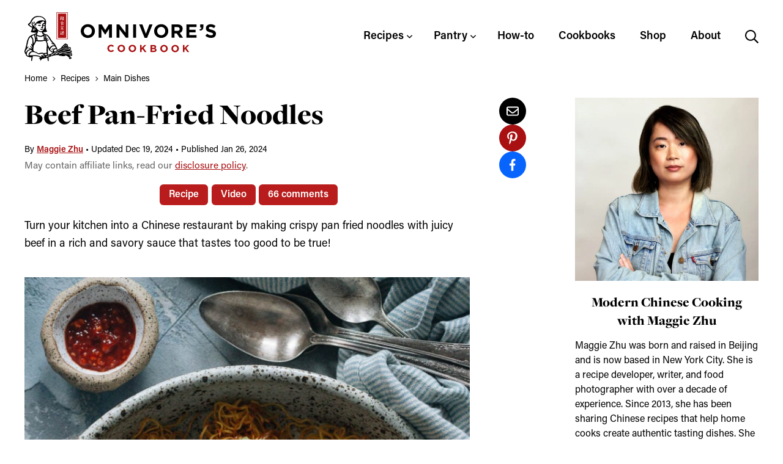

--- FILE ---
content_type: text/html; charset=UTF-8
request_url: https://omnivorescookbook.com/beef-pan-fried-noodles/
body_size: 101251
content:
<!DOCTYPE html>
<html lang="en-US" class="nonmac">
<head>
	<script type="pmdelayedscript" data-cfasync="false" data-no-optimize="1" data-no-defer="1" data-no-minify="1">(function(H){if(["iPhone","iPad","iPod","macOS","Macintosh","MacIntel","MacPPC","Mac68K"].indexOf(window.navigator?.userAgentData?.platform || window.navigator.platform) !== -1){H.className=H.className.replace(/\bnonmac\b/,'mac')}})(document.documentElement)</script>
	<meta charset="UTF-8">
	<meta name="viewport" content="initial-scale=1.0,width=device-width,shrink-to-fit=no" />
	<meta http-equiv="X-UA-Compatible" content="IE=edge" />
	<link rel="profile" href="http://gmpg.org/xfn/11" />
	<script data-no-optimize="1" data-cfasync="false">!function(){"use strict";const t={adt_ei:{identityApiKey:"plainText",source:"url",type:"plaintext",priority:1},adt_eih:{identityApiKey:"sha256",source:"urlh",type:"hashed",priority:2},sh_kit:{identityApiKey:"sha256",source:"urlhck",type:"hashed",priority:3}},e=Object.keys(t);function i(t){return function(t){const e=t.match(/((?=([a-z0-9._!#$%+^&*()[\]<>-]+))\2@[a-z0-9._-]+\.[a-z0-9._-]+)/gi);return e?e[0]:""}(function(t){return t.replace(/\s/g,"")}(t.toLowerCase()))}!async function(){const n=new URL(window.location.href),o=n.searchParams;let a=null;const r=Object.entries(t).sort(([,t],[,e])=>t.priority-e.priority).map(([t])=>t);for(const e of r){const n=o.get(e),r=t[e];if(!n||!r)continue;const c=decodeURIComponent(n),d="plaintext"===r.type&&i(c),s="hashed"===r.type&&c;if(d||s){a={value:c,config:r};break}}if(a){const{value:t,config:e}=a;window.adthrive=window.adthrive||{},window.adthrive.cmd=window.adthrive.cmd||[],window.adthrive.cmd.push(function(){window.adthrive.identityApi({source:e.source,[e.identityApiKey]:t},({success:i,data:n})=>{i?window.adthrive.log("info","Plugin","detectEmails",`Identity API called with ${e.type} email: ${t}`,n):window.adthrive.log("warning","Plugin","detectEmails",`Failed to call Identity API with ${e.type} email: ${t}`,n)})})}!function(t,e){const i=new URL(e);t.forEach(t=>i.searchParams.delete(t)),history.replaceState(null,"",i.toString())}(e,n)}()}();
</script><meta name='robots' content='index, follow, max-image-preview:large, max-snippet:-1, max-video-preview:-1' />
	<style>img:is([sizes="auto" i], [sizes^="auto," i]) { contain-intrinsic-size: 3000px 1500px }</style>
	<style data-no-optimize="1" data-cfasync="false">
	.adthrive-ad {
		margin-top: 10px;
		margin-bottom: 10px;
		text-align: center;
		overflow-x: visible;
		clear: both;
		line-height: 0;
	}
	.adthrive-content {
min-height: 250px;
background: #fafafa;
}

.adthrive-device-desktop .adthrive-recipe, 
.adthrive-device-tablet .adthrive-recipe {
float:right;
margin-left:10px;
}
.wprm-recipe-video-container {
clear: both;
}
.wprm-recipe-nutrition-container {
overflow: auto; /* necessary - do not remove */
}

/* fix sticky sidebar ads for fixed header */
.adthrive-sidebar.adthrive-stuck {
margin-top: 75px;
}
.adthrive-sticky-sidebar > div {
top: 75px!important;
}

body.search .adthrive-content, body.archive .adthrive-content {
   flex: 0 0 100%;
}

body.adthrive-device-phone .fixed {
z-index: 99 !important;
}

/* Print Preview pages */
body.wprm-print .adthrive-sidebar {
    right: 10px;
    min-width: 250px;
    max-width: 320px
}
body.wprm-print .adthrive-sidebar:not(.adthrive-stuck) {
    position: absolute;
    top: 275px;
}
@media screen and (max-width: 1299px) {
    body.wprm-print.adthrive-device-desktop .wprm-recipe {
        margin-left: 25px;
        max-width: 650px;
    }
}
/* END - Print Preview pages */

body.search .ajaxresults > .adthrive-content, body.archive .adthrive-content {
    flex: 0 0 100%;
}

/* Vertically Center Content ads */
.adthrive-content {
align-content: center !important
}
/* END Vertically Center Content ads */
</style>
<script data-no-optimize="1" data-cfasync="false">
	window.adthriveCLS = {
		enabledLocations: ['Content', 'Recipe'],
		injectedSlots: [],
		injectedFromPlugin: true,
		branch: '7cf97f0',bucket: 'prod',			};
	window.adthriveCLS.siteAds = {"betaTester":false,"targeting":[{"value":"571a8c834a6cf08a18083c09","key":"siteId"},{"value":"6233884da236af70887a218a","key":"organizationId"},{"value":"Omnivores Cookbook","key":"siteName"},{"value":"AdThrive Edge","key":"service"},{"value":"on","key":"bidding"},{"value":["Food"],"key":"verticals"}],"siteUrl":"https://omnivorescookbook.com/","siteId":"571a8c834a6cf08a18083c09","siteName":"Omnivores Cookbook","breakpoints":{"tablet":768,"desktop":960},"cloudflare":{"version":"b770817"},"adUnits":[{"sequence":9,"thirdPartyAdUnitName":null,"targeting":[{"value":["Sidebar"],"key":"location"},{"value":true,"key":"sticky"}],"devices":["desktop"],"name":"Sidebar_9","sticky":true,"location":"Sidebar","dynamic":{"pageSelector":"body:not(.home)","spacing":0,"max":1,"lazyMax":null,"enable":true,"lazy":false,"elementSelector":"#sidebar","skip":0,"classNames":[],"position":"beforeend","every":1,"enabled":true},"stickyOverlapSelector":"footer","adSizes":[[160,600],[336,280],[320,50],[300,600],[250,250],[1,1],[320,100],[300,1050],[300,50],[300,420],[300,250]],"priority":291,"autosize":true},{"sequence":null,"thirdPartyAdUnitName":null,"targeting":[{"value":["Content"],"key":"location"}],"devices":["desktop","tablet","phone"],"name":"Content","sticky":false,"location":"Content","dynamic":{"pageSelector":"body.single","spacing":0,"max":6,"lazyMax":93,"enable":true,"lazy":true,"elementSelector":".postcontent > h2, .postcontent > h3, .postcontent > .wp-block-group > h2, .postcontent > .wp-block-group > h3","skip":0,"classNames":[],"position":"beforebegin","every":1,"enabled":true},"stickyOverlapSelector":"","adSizes":[[728,90],[336,280],[320,50],[468,60],[970,90],[250,250],[1,1],[320,100],[970,250],[300,50],[300,300],[552,334],[728,250],[300,250],[1,2]],"priority":199,"autosize":true},{"sequence":null,"thirdPartyAdUnitName":null,"targeting":[{"value":["Content"],"key":"location"}],"devices":["desktop","tablet"],"name":"Content","sticky":false,"location":"Content","dynamic":{"pageSelector":"body.search:not(.home):not(.page):not(.archive)","spacing":0,"max":1,"lazyMax":null,"enable":true,"lazy":false,"elementSelector":".ajaxresults > li:nth-of-type(8n)","skip":0,"classNames":[],"position":"afterend","every":1,"enabled":true},"stickyOverlapSelector":"","adSizes":[[728,90],[336,280],[320,50],[468,60],[970,90],[250,250],[1,1],[320,100],[970,250],[1,2],[300,50],[300,300],[552,334],[728,250],[300,250]],"priority":199,"autosize":true},{"sequence":null,"thirdPartyAdUnitName":null,"targeting":[{"value":["Content"],"key":"location"}],"devices":["phone"],"name":"Content","sticky":false,"location":"Content","dynamic":{"pageSelector":"body.search:not(.home):not(.page):not(.archive)","spacing":0,"max":4,"lazyMax":null,"enable":true,"lazy":false,"elementSelector":".ajaxresults > li:nth-of-type(4n)","skip":0,"classNames":[],"position":"afterend","every":3,"enabled":true},"stickyOverlapSelector":"","adSizes":[[728,90],[336,280],[320,50],[468,60],[970,90],[250,250],[1,1],[320,100],[970,250],[1,2],[300,50],[300,300],[552,334],[728,250],[300,250]],"priority":199,"autosize":true},{"sequence":null,"thirdPartyAdUnitName":null,"targeting":[{"value":["Footer"],"key":"location"},{"value":true,"key":"sticky"}],"devices":["phone","tablet","desktop"],"name":"Footer","sticky":true,"location":"Footer","dynamic":{"pageSelector":"","spacing":0,"max":1,"lazyMax":null,"enable":true,"lazy":false,"elementSelector":"body","skip":0,"classNames":[],"position":"beforeend","every":1,"enabled":true},"stickyOverlapSelector":"","adSizes":[[320,50],[320,100],[728,90],[970,90],[468,60],[1,1],[300,50]],"priority":-1,"autosize":true},{"sequence":1,"thirdPartyAdUnitName":null,"targeting":[{"value":["Recipe"],"key":"location"}],"devices":["desktop","tablet"],"name":"Recipe_1","sticky":false,"location":"Recipe","dynamic":{"pageSelector":"body.single","spacing":0.7,"max":1,"lazyMax":2,"enable":true,"lazy":true,"elementSelector":".wprm-recipe-ingredients-container li, .wprm-recipe-instructions-container li, .wprm-recipe-notes span, .wprm-recipe-notes li, .wprm-nutrition-label-container","skip":0,"classNames":[],"position":"beforebegin","every":1,"enabled":true},"stickyOverlapSelector":"","adSizes":[[320,50],[250,250],[1,1],[320,100],[1,2],[300,50],[320,300],[300,390],[300,250]],"priority":-101,"autosize":true},{"sequence":5,"thirdPartyAdUnitName":null,"targeting":[{"value":["Recipe"],"key":"location"}],"devices":["phone"],"name":"Recipe_5","sticky":false,"location":"Recipe","dynamic":{"pageSelector":"body.single","spacing":0,"max":1,"lazyMax":null,"enable":true,"lazy":false,"elementSelector":".wprm-recipe-ingredients-container","skip":0,"classNames":[],"position":"beforebegin","every":1,"enabled":true},"stickyOverlapSelector":"","adSizes":[[320,50],[250,250],[1,1],[320,100],[1,2],[300,50],[320,300],[300,390],[300,250]],"priority":-105,"autosize":true},{"sequence":1,"thirdPartyAdUnitName":null,"targeting":[{"value":["Recipe"],"key":"location"}],"devices":["phone"],"name":"Recipe_1","sticky":false,"location":"Recipe","dynamic":{"pageSelector":"body.single","spacing":0.7,"max":2,"lazyMax":1,"enable":true,"lazy":true,"elementSelector":".wprm-recipe-ingredients-container, .wprm-recipe-instructions-container li, .wprm-recipe-notes span, .wprm-recipe-notes li, .wprm-nutrition-label-container","skip":0,"classNames":[],"position":"afterend","every":1,"enabled":true},"stickyOverlapSelector":"","adSizes":[[320,50],[250,250],[1,1],[320,100],[1,2],[300,50],[320,300],[300,390],[300,250]],"priority":-101,"autosize":true},{"sequence":1,"thirdPartyAdUnitName":null,"targeting":[{"value":["Recipe"],"key":"location"}],"devices":["desktop","tablet"],"name":"Recipe_1","sticky":false,"location":"Recipe","dynamic":{"pageSelector":"body.single","spacing":0.72,"max":1,"lazyMax":2,"enable":true,"lazy":true,"elementSelector":".tasty-recipes-instructions li, .tasty-recipes-notes * ","skip":0,"classNames":[],"position":"beforebegin","every":1,"enabled":true},"stickyOverlapSelector":"","adSizes":[[320,50],[250,250],[1,1],[320,100],[1,2],[300,50],[320,300],[300,390],[300,250]],"priority":-101,"autosize":true},{"sequence":1,"thirdPartyAdUnitName":null,"targeting":[{"value":["Recipe"],"key":"location"}],"devices":["phone"],"name":"Recipe_1","sticky":false,"location":"Recipe","dynamic":{"pageSelector":"body.single","spacing":0.7,"max":1,"lazyMax":3,"enable":true,"lazy":true,"elementSelector":".tasty-recipes-ingredients, .tasty-recipes-instructions li, .tasty-recipes-notes li","skip":0,"classNames":[],"position":"afterend","every":1,"enabled":true},"stickyOverlapSelector":"","adSizes":[[320,50],[250,250],[1,1],[320,100],[1,2],[300,50],[320,300],[300,390],[300,250]],"priority":-101,"autosize":true},{"sequence":null,"thirdPartyAdUnitName":null,"targeting":[{"value":["Header"],"key":"location"}],"devices":["desktop","tablet","phone"],"name":"Header","sticky":false,"location":"Header","dynamic":{"pageSelector":"body.wprm-print","spacing":0,"max":1,"lazyMax":null,"enable":true,"lazy":false,"elementSelector":"#wprm-print-header ","skip":0,"classNames":[],"position":"afterend","every":1,"enabled":true},"stickyOverlapSelector":"","adSizes":[[1,1],[300,50],[320,50],[320,100],[468,60],[728,90],[970,90]],"priority":399,"autosize":true},{"sequence":9,"thirdPartyAdUnitName":null,"targeting":[{"value":["Sidebar"],"key":"location"},{"value":true,"key":"sticky"}],"devices":["desktop"],"name":"Sidebar_9","sticky":true,"location":"Sidebar","dynamic":{"pageSelector":"body.wprm-print","spacing":0,"max":1,"lazyMax":null,"enable":true,"lazy":false,"elementSelector":"body.wprm-print","skip":0,"classNames":[],"position":"beforeend","every":1,"enabled":true},"stickyOverlapSelector":".adthrive-footer-message","adSizes":[[160,600],[336,280],[320,50],[300,600],[250,250],[1,1],[320,100],[300,1050],[300,50],[300,420],[300,250]],"priority":291,"autosize":true},{"sequence":null,"thirdPartyAdUnitName":null,"targeting":[{"value":["Content"],"key":"location"}],"devices":["desktop","tablet","phone"],"name":"Content","sticky":false,"location":"Content","dynamic":{"pageSelector":"body.archive.category-test","spacing":0,"max":1,"lazyMax":1,"enable":true,"lazy":true,"elementSelector":".mainsection > .ajaxresults > li:nth-of-type(4n)","skip":0,"classNames":[],"position":"afterend","every":1,"enabled":true},"stickyOverlapSelector":"","adSizes":[[728,90],[336,280],[320,50],[468,60],[970,90],[250,250],[1,1],[320,100],[970,250],[1,2],[300,50],[300,300],[552,334],[728,250],[300,250]],"priority":199,"autosize":true}],"adDensityLayout":{"mobile":{"adDensity":0.24,"onePerViewport":true},"pageOverrides":[],"desktop":{"adDensity":0.2,"onePerViewport":true}},"adDensityEnabled":true,"siteExperiments":[],"adTypes":{"sponsorTileDesktop":true,"interscrollerDesktop":true,"nativeBelowPostDesktop":true,"miniscroller":true,"largeFormatsMobile":true,"nativeMobileContent":true,"inRecipeRecommendationMobile":true,"nativeMobileRecipe":true,"sponsorTileMobile":true,"expandableCatalogAdsMobile":false,"frameAdsMobile":true,"outstreamMobile":true,"nativeHeaderMobile":true,"frameAdsDesktop":true,"inRecipeRecommendationDesktop":true,"expandableFooterDesktop":true,"nativeDesktopContent":true,"outstreamDesktop":true,"animatedFooter":true,"skylineHeader":false,"expandableFooter":true,"nativeDesktopSidebar":true,"videoFootersMobile":true,"videoFootersDesktop":true,"interscroller":true,"nativeDesktopRecipe":true,"nativeHeaderDesktop":true,"nativeBelowPostMobile":true,"expandableCatalogAdsDesktop":false,"largeFormatsDesktop":true},"adOptions":{"theTradeDesk":true,"rtbhouse":true,"undertone":true,"sidebarConfig":{"dynamicStickySidebar":{"minHeight":1800,"enabled":true,"blockedSelectors":[]}},"footerCloseButton":false,"teads":true,"seedtag":true,"pmp":true,"thirtyThreeAcross":true,"sharethrough":true,"optimizeVideoPlayersForEarnings":true,"removeVideoTitleWrapper":true,"pubMatic":true,"contentTermsFooterEnabled":false,"infiniteScroll":false,"longerVideoAdPod":true,"yahoossp":true,"spa":false,"stickyContainerConfig":{"recipeDesktop":{"minHeight":null,"enabled":false},"blockedSelectors":[],"stickyHeaderSelectors":[],"content":{"minHeight":null,"enabled":false},"recipeMobile":{"minHeight":null,"enabled":false}},"sonobi":true,"gatedPrint":{"printClasses":[],"siteEmailServiceProviderId":null,"defaultOptIn":false,"enabled":false,"newsletterPromptEnabled":false},"yieldmo":true,"footerSelector":"","amazonUAM":true,"gamMCMEnabled":true,"gamMCMChildNetworkCode":"22529945569","rubicon":true,"conversant":true,"openx":true,"customCreativeEnabled":true,"mobileHeaderHeight":1,"secColor":"#000000","unruly":true,"mediaGrid":true,"bRealTime":true,"adInViewTime":null,"gumgum":true,"comscoreFooter":true,"desktopInterstitial":false,"amx":true,"footerCloseButtonDesktop":false,"ozone":true,"isAutoOptimized":false,"adform":true,"comscoreTAL":true,"targetaff":true,"bgColor":"#FFFFFF","advancePlaylistOptions":{"playlistPlayer":{"enabled":true},"relatedPlayer":{"enabled":true,"applyToFirst":true}},"kargo":true,"liveRampATS":true,"footerCloseButtonMobile":false,"interstitialBlockedPageSelectors":"head.adthrive-test-25 ~ body","prioritizeShorterVideoAds":true,"allowSmallerAdSizes":true,"comscore":"Food","blis":true,"wakeLock":{"desktopEnabled":true,"mobileValue":15,"mobileEnabled":true,"desktopValue":30},"mobileInterstitial":false,"tripleLift":true,"sensitiveCategories":["alc","ast","cbd","cosm","dat","gamc","pol","rel","sst","ssr","srh","ske","tob","wtl"],"liveRamp":true,"adthriveEmailIdentity":true,"criteo":true,"nativo":true,"infiniteScrollOptions":{"selector":"","heightThreshold":0},"siteAttributes":{"mobileHeaderSelectors":[],"desktopHeaderSelectors":[]},"dynamicContentSlotLazyLoading":true,"clsOptimizedAds":true,"ogury":true,"verticals":["Food"],"inImage":false,"stackadapt":true,"usCMP":{"enabled":false,"regions":[]},"advancePlaylist":true,"medianet":true,"delayLoading":false,"inImageZone":null,"appNexus":true,"rise":true,"liveRampId":"","infiniteScrollRefresh":false,"indexExchange":true},"siteAdsProfiles":[],"thirdPartySiteConfig":{"partners":{"discounts":[]}},"featureRollouts":{"disable-restart-sticky-video-inactive":{"featureRolloutId":51,"data":null,"enabled":true},"erp":{"featureRolloutId":19,"data":null,"enabled":false}},"videoPlayers":{"contextual":{"autoplayCollapsibleEnabled":false,"overrideEmbedLocation":false,"defaultPlayerType":"static"},"videoEmbed":"wordpress","footerSelector":"","contentSpecificPlaylists":[],"players":[{"devices":["desktop","mobile"],"description":"","id":4052692,"title":"Stationary related player - desktop and mobile","type":"stationaryRelated","enabled":true,"playerId":"AJz1fWJC"},{"playlistId":"","pageSelector":"","devices":["desktop"],"description":"","skip":0,"title":"Sticky related player - desktop","type":"stickyRelated","enabled":true,"elementSelector":".postcontent > *:not(h2):not(h3):not(.wp-block-heading), .postcontent .wp-block-group__inner-container > *:not(h2):not(h3):not(.wp-block-heading)","id":4052693,"position":"afterend","saveVideoCloseState":false,"shuffle":false,"mobileHeaderSelector":null,"playerId":"AJz1fWJC"},{"playlistId":"38ug1Cqb","pageSelector":"body.single","devices":["desktop"],"description":"","skip":2,"title":"MY LATEST VIDEOS","type":"stickyPlaylist","enabled":true,"footerSelector":"","elementSelector":".entry-content > *, .entry-content .wp-block-group__inner-container > *, .postcontent > *:not(h2):not(h3):not(.wp-block-heading):not(.wp-block-group), .postcontent .wp-block-group__inner-container > *:not(h2):not(h3):not(.wp-block-heading), .postcontent > .wp-block-group > *:not(h2):not(h3):not(.wp-block-heading):not(.wp-block-group__inner-container)","id":4052695,"position":"afterend","saveVideoCloseState":false,"shuffle":true,"mobileHeaderSelector":null,"playerId":"OkoFVzWj"},{"playlistId":"","pageSelector":"body.single","devices":["mobile"],"mobileLocation":"top-center","description":"","skip":0,"title":"Sticky related player - mobile","type":"stickyRelated","enabled":true,"elementSelector":".entry-content > p, .entry-content .wp-block-group__inner-container > p, .postcontent > *:not(h2):not(h3):not(.wp-block-heading), .postcontent .wp-block-group__inner-container > *:not(h2):not(h3):not(.wp-block-heading)","id":4052694,"position":"afterend","saveVideoCloseState":false,"shuffle":false,"mobileHeaderSelector":null,"playerId":"AJz1fWJC"},{"playlistId":"38ug1Cqb","pageSelector":"body.single","devices":["mobile"],"mobileLocation":"top-center","description":"","skip":2,"title":"MY LATEST VIDEOS","type":"stickyPlaylist","enabled":true,"footerSelector":"","elementSelector":".entry-content > *, .entry-content .wp-block-group__inner-container > *, .postcontent > *:not(h2):not(h3):not(.wp-block-heading):not(.wp-block-group), .postcontent .wp-block-group__inner-container > *:not(h2):not(h3):not(.wp-block-heading), .postcontent > .wp-block-group > *:not(h2):not(h3):not(.wp-block-heading):not(.wp-block-group__inner-container)","id":4052696,"position":"afterend","saveVideoCloseState":false,"shuffle":true,"mobileHeaderSelector":null,"playerId":"OkoFVzWj"}],"partners":{"theTradeDesk":true,"unruly":true,"mediaGrid":true,"undertone":true,"gumgum":true,"seedtag":true,"amx":true,"ozone":true,"adform":true,"pmp":true,"kargo":true,"connatix":true,"stickyOutstream":{"desktop":{"enabled":true},"blockedPageSelectors":"","mobileLocation":"bottom-left","allowOnHomepage":false,"mobile":{"enabled":true},"saveVideoCloseState":false,"mobileHeaderSelector":null,"allowForPageWithStickyPlayer":{"enabled":true}},"sharethrough":true,"blis":true,"tripleLift":true,"pubMatic":true,"criteo":true,"yahoossp":true,"nativo":true,"stackadapt":true,"yieldmo":true,"amazonUAM":true,"medianet":true,"rubicon":true,"appNexus":true,"rise":true,"openx":true,"indexExchange":true}}};</script>

<script data-no-optimize="1" data-cfasync="false">
(function(w, d) {
	w.adthrive = w.adthrive || {};
	w.adthrive.cmd = w.adthrive.cmd || [];
	w.adthrive.plugin = 'adthrive-ads-3.9.0';
	w.adthrive.host = 'ads.adthrive.com';
	w.adthrive.integration = 'plugin';

	var commitParam = (w.adthriveCLS && w.adthriveCLS.bucket !== 'prod' && w.adthriveCLS.branch) ? '&commit=' + w.adthriveCLS.branch : '';

	var s = d.createElement('script');
	s.async = true;
	s.referrerpolicy='no-referrer-when-downgrade';
	s.src = 'https://' + w.adthrive.host + '/sites/571a8c834a6cf08a18083c09/ads.min.js?referrer=' + w.encodeURIComponent(w.location.href) + commitParam + '&cb=' + (Math.floor(Math.random() * 100) + 1) + '';
	var n = d.getElementsByTagName('script')[0];
	n.parentNode.insertBefore(s, n);
})(window, document);
</script>
<link rel="dns-prefetch" href="https://ads.adthrive.com/"><link rel="preconnect" href="https://ads.adthrive.com/"><link rel="preconnect" href="https://ads.adthrive.com/" crossorigin>
	<!-- This site is optimized with the Yoast SEO Premium plugin v26.0 (Yoast SEO v26.0) - https://yoast.com/wordpress/plugins/seo/ -->
	<title>Beef Pan-Fried Noodles - Omnivore&#039;s Cookbook</title><link rel="preload" href="https://omnivorescookbook.com/wp-content/themes/oc2025/images/logo.svg" as="image" fetchpriority="high" /><link rel="preload" href="https://omnivorescookbook.com/wp-content/uploads/2020/06/200430_Beef-Pan-Fried-Noodles_1.jpg" as="image" imagesrcset="https://omnivorescookbook.com/wp-content/uploads/2020/06/200430_Beef-Pan-Fried-Noodles_1.jpg 800w, https://omnivorescookbook.com/wp-content/uploads/2020/06/200430_Beef-Pan-Fried-Noodles_1-600x900.jpg 600w, https://omnivorescookbook.com/wp-content/uploads/2020/06/200430_Beef-Pan-Fried-Noodles_1-768x1152.jpg 768w, https://omnivorescookbook.com/wp-content/uploads/2020/06/200430_Beef-Pan-Fried-Noodles_1-270x405.jpg 270w" imagesizes="(max-width: 768px) calc(100vw - 40px), 728px" fetchpriority="high" /><link rel="preload" href="https://omnivorescookbook.com/wp-content/cache/perfmatters/omnivorescookbook.com/css/post.used.css?ver=1762495985" as="style" /><link rel="stylesheet" id="perfmatters-used-css" href="https://omnivorescookbook.com/wp-content/cache/perfmatters/omnivorescookbook.com/css/post.used.css?ver=1762495985" media="all" />
	<meta name="description" content="Turn your kitchen into a Chinese restaurant by making crispy pan fried noodles with juicy beef in a rich sauce that tastes too good to be true!" />
	<link rel="canonical" href="https://omnivorescookbook.com/beef-pan-fried-noodles/" />
	<meta property="og:locale" content="en_US" />
	<meta property="og:type" content="recipe" />
	<meta property="og:title" content="Beef Pan-Fried Noodles" />
	<meta property="og:description" content="Turn your kitchen into a Chinese restaurant by making crispy pan fried noodles with juicy beef in a rich and savory sauce that tastes too good to be true!" />
	<meta property="og:url" content="https://omnivorescookbook.com/beef-pan-fried-noodles/" />
	<meta property="og:site_name" content="Omnivore&#039;s Cookbook" />
	<meta property="article:publisher" content="http://www.facebook.com/omnivorescookbook" />
	<meta property="article:author" content="http://www.facebook.com/omnivorescookbook" />
	<meta property="article:published_time" content="2024-01-26T16:00:13+00:00" />
	<meta property="article:modified_time" content="2024-12-19T21:00:27+00:00" />
	<meta property="og:image" content="https://omnivorescookbook.com/wp-content/uploads/2020/06/200430_Beef-Pan-Fried-Noodles_6.jpg" />
	<meta property="og:image:width" content="800" />
	<meta property="og:image:height" content="533" />
	<meta property="og:image:type" content="image/jpeg" />
	<meta name="author" content="Maggie Zhu" />
	<meta name="twitter:card" content="summary_large_image" />
	<meta name="twitter:title" content="Beef Pan-Fried Noodles" />
	<meta name="twitter:creator" content="@omnivorcookbook" />
	<meta name="twitter:site" content="@omnivorcookbook" />
	<meta name="twitter:label1" content="Written by" />
	<meta name="twitter:data1" content="Maggie Zhu" />
	<meta name="twitter:label2" content="Est. reading time" />
	<meta name="twitter:data2" content="6 minutes" />
	<script type="application/ld+json" class="yoast-schema-graph">{"@context":"https://schema.org","@graph":[{"@type":"Article","@id":"https://omnivorescookbook.com/beef-pan-fried-noodles/#article","isPartOf":{"@id":"https://omnivorescookbook.com/beef-pan-fried-noodles/"},"author":{"name":"Maggie Zhu","@id":"https://omnivorescookbook.com/#/schema/person/ecc6e3fd864345b9dd4d1bc6f5b29ad0"},"headline":"Beef Pan-Fried Noodles","datePublished":"2024-01-26T16:00:13+00:00","dateModified":"2024-12-19T21:00:27+00:00","wordCount":1447,"commentCount":66,"publisher":{"@id":"https://omnivorescookbook.com/#/schema/person/ecc6e3fd864345b9dd4d1bc6f5b29ad0"},"image":{"@id":"https://omnivorescookbook.com/beef-pan-fried-noodles/#primaryimage"},"thumbnailUrl":"https://omnivorescookbook.com/wp-content/uploads/2020/06/200430_Beef-Pan-Fried-Noodles_1.jpg","keywords":["Intermediate"],"articleSection":["Main Dishes","Video"],"inLanguage":"en-US","potentialAction":[{"@type":"CommentAction","name":"Comment","target":["https://omnivorescookbook.com/beef-pan-fried-noodles/#respond"]}]},{"@type":"WebPage","@id":"https://omnivorescookbook.com/beef-pan-fried-noodles/","url":"https://omnivorescookbook.com/beef-pan-fried-noodles/","name":"Beef Pan-Fried Noodles - Omnivore&#039;s Cookbook","isPartOf":{"@id":"https://omnivorescookbook.com/#website"},"primaryImageOfPage":{"@id":"https://omnivorescookbook.com/beef-pan-fried-noodles/#primaryimage"},"image":{"@id":"https://omnivorescookbook.com/beef-pan-fried-noodles/#primaryimage"},"thumbnailUrl":"https://omnivorescookbook.com/wp-content/uploads/2020/06/200430_Beef-Pan-Fried-Noodles_1.jpg","datePublished":"2024-01-26T16:00:13+00:00","dateModified":"2024-12-19T21:00:27+00:00","description":"Turn your kitchen into a Chinese restaurant by making crispy pan fried noodles with juicy beef in a rich sauce that tastes too good to be true!","breadcrumb":{"@id":"https://omnivorescookbook.com/beef-pan-fried-noodles/#breadcrumb"},"inLanguage":"en-US","potentialAction":[{"@type":"ReadAction","target":["https://omnivorescookbook.com/beef-pan-fried-noodles/"]}]},{"@type":"ImageObject","inLanguage":"en-US","@id":"https://omnivorescookbook.com/beef-pan-fried-noodles/#primaryimage","url":"https://omnivorescookbook.com/wp-content/uploads/2020/06/200430_Beef-Pan-Fried-Noodles_1.jpg","contentUrl":"https://omnivorescookbook.com/wp-content/uploads/2020/06/200430_Beef-Pan-Fried-Noodles_1.jpg","width":800,"height":1200,"caption":"Hong Kong style beef and brown sauce over crispy noodles"},{"@type":"BreadcrumbList","@id":"https://omnivorescookbook.com/beef-pan-fried-noodles/#breadcrumb","itemListElement":[{"@type":"ListItem","position":1,"name":"Home","item":"https://omnivorescookbook.com/"},{"@type":"ListItem","position":2,"name":"Recipes","item":"https://omnivorescookbook.com/category/recipe/"},{"@type":"ListItem","position":3,"name":"Main Dishes","item":"https://omnivorescookbook.com/category/recipe/main/"},{"@type":"ListItem","position":4,"name":"Beef Pan-Fried Noodles"}]},{"@type":"WebSite","@id":"https://omnivorescookbook.com/#website","url":"https://omnivorescookbook.com/","name":"Omnivore's Cookbook","description":"Modern Chinese Recipes","publisher":{"@id":"https://omnivorescookbook.com/#/schema/person/ecc6e3fd864345b9dd4d1bc6f5b29ad0"},"potentialAction":[{"@type":"SearchAction","target":{"@type":"EntryPoint","urlTemplate":"https://omnivorescookbook.com/?s={search_term_string}"},"query-input":{"@type":"PropertyValueSpecification","valueRequired":true,"valueName":"search_term_string"}}],"inLanguage":"en-US"},{"@type":["Person","Organization"],"@id":"https://omnivorescookbook.com/#/schema/person/ecc6e3fd864345b9dd4d1bc6f5b29ad0","name":"Maggie Zhu","image":{"@type":"ImageObject","inLanguage":"en-US","@id":"https://omnivorescookbook.com/#/schema/person/image/","url":"https://omnivorescookbook.com/wp-content/uploads/2025/03/maggie-zhu-1.jpg","contentUrl":"https://omnivorescookbook.com/wp-content/uploads/2025/03/maggie-zhu-1.jpg","width":1120,"height":1120,"caption":"Maggie Zhu"},"logo":{"@id":"https://omnivorescookbook.com/#/schema/person/image/"},"description":"Hi I'm Maggie Zhu! Welcome to my site about modern Chinese cooking - including street food, family recipes, and restaurant dishes. I take a less labor-intensive approach while maintaining the taste and look of the dish. I am originally from Beijing, and now cook from my New York kitchen.","sameAs":["https://omnivorescookbook.com/about/","http://www.facebook.com/omnivorescookbook","https://x.com/omnivorcookbook"]},{"@type":"Recipe","name":"Beef Pan-Fried Noodles","author":{"@type":"Person","name":"Maggie Zhu"},"description":"Turn your kitchen into a Chinese restaurant by making crispy pan fried noodles with juicy beef in a rich and savory sauce that tastes too good to be true!","datePublished":"2024-01-26T11:00:13+00:00","image":["https://omnivorescookbook.com/wp-content/uploads/2020/06/200430_Beef-Pan-Fried-Noodles_550.jpg","https://omnivorescookbook.com/wp-content/uploads/2020/06/200430_Beef-Pan-Fried-Noodles_550-500x500.jpg","https://omnivorescookbook.com/wp-content/uploads/2020/06/200430_Beef-Pan-Fried-Noodles_550-500x375.jpg","https://omnivorescookbook.com/wp-content/uploads/2020/06/200430_Beef-Pan-Fried-Noodles_550-480x270.jpg"],"video":{"name":"Beef Pan Fried Noodles (Recipe)","description":"Turn your kitchen into a Chinese restaurant by making crispy pan fried noodles with juicy beef in a rich and savory sauce that tastes too good to be true! Recipe ➡︎  https://omnivorescookbook.com/beef-pan-fried-noodles/\n\n⬇︎⬇︎⬇︎Click more to see ingredients ⬇︎⬇︎⬇︎\n\nINGREDIENTS\n\n8 oz (225 g) flank steak (or skirt steak), thinly sliced against the grain \n8 oz (225 g) fresh Hong Kong pan fry noodles (or other type of thin noodles) \n\nMeat & Marinade\n2 tablespoons Shaoxing wine (or dry sherry)\n2 teaspoons cornstarch\n1/4 teaspoon salt\n\nSauce\n1 cup low-sodium beef stock\n2 tablespoons soy sauce \n2 tablespoons oyster sauce\n1 tablespoon Shaoxing wine (or dry sherry)\n2 tablespoons cornstarch\n1 teaspoon sugar\n1/4 teaspoon black vinegar\n1/4 teaspoon white pepper\n\nStir-Fry:\n4 tablespoons peanut oil, divided\n4 heads baby bok choy, quartered\n4 cloves garlic, minced\n1 inch (2.5 cm) ginger, minced\n1/2 yellow onion, sliced\n1/2 carrot, sliced into strips \n\nCheck out more cooking notes at ➡︎ https://omnivorescookbook.com/beef-pan-fried-noodles/\n\n***\nCheck out my cookbook:\nhttps://amzn.to/3uZka2t\n***\n\n❤︎❤︎❤︎\nFollow Omnivore's Cookbook on\n\nPinterest: http://www.pinterest.com/OmnivorCookbook/\nInstagram: http://instagram.com/omnivorescookbook\nFacebook: http://www.facebook.com/omnivorescookbook\nTwitter: https://twitter.com/omnivorcookbook\n❤︎❤︎❤︎\n\nVIDEO EQUIPMENT\n\nCamera: https://amzn.to/2Q6QBb9\nLens: http://amzn.to/1UUFFai\nTripod: http://amzn.to/1K5Xi6s\nSoftware: Final Cut Pro\n\nMUSIC CREDIT\nhttps://artlist.io","uploadDate":"2024-01-26T16:27:56+00:00","duration":"PT3M34S","thumbnailUrl":"https://i.ytimg.com/vi/OtTedyMNZkw/hqdefault.jpg","embedUrl":"https://www.youtube.com/embed/OtTedyMNZkw?feature=oembed","contentUrl":"https://www.youtube.com/watch?v=OtTedyMNZkw","@type":"VideoObject"},"recipeYield":["4","4 servings"],"prepTime":"PT20M","cookTime":"PT15M","totalTime":"PT35M","recipeIngredient":["8 oz  flank steak (or skirt steak) (, thinly sliced against the grain)","8 oz fresh Hong Kong pan fry noodles ((or other type of thin noodles) (Footnote 1))","2 tablespoons Shaoxing wine ((or dry sherry))","2 teaspoons cornstarch","1/4 teaspoon salt","1 cup low-sodium beef broth","2 tablespoons soy sauce ((*Footnote 2))","2 tablespoons oyster sauce","1 tablespoon Shaoxing wine ((or dry sherry))","2 tablespoons cornstarch","1 teaspoon sugar","1/4 teaspoon Chinkiang vinegar","1/4 teaspoon white pepper","4 tablespoons peanut oil (, divided)","4 heads baby bok choy (, quartered)","4 cloves garlic (, minced)","1 &quot; ginger (, minced)","1/2  yellow onion (, sliced)","1/2  carrot (, sliced into strips)"],"recipeInstructions":[{"@type":"HowToStep","text":"Combine the beef and the marinade ingredients in a medium-sized bowl. Toss with your hands to coat the beef evenly and let marinate while preparing other ingredients.","name":"Combine the beef and the marinade ingredients in a medium-sized bowl. Toss with your hands to coat the beef evenly and let marinate while preparing other ingredients.","url":"https://omnivorescookbook.com/beef-pan-fried-noodles/#wprm-recipe-25431-step-0-0"},{"@type":"HowToStep","text":"Combine the sauce ingredients in a medium-sized bowl and stir to mix thoroughly.","name":"Combine the sauce ingredients in a medium-sized bowl and stir to mix thoroughly.","url":"https://omnivorescookbook.com/beef-pan-fried-noodles/#wprm-recipe-25431-step-0-1"},{"@type":"HowToStep","text":"Prepare the noodles according to package directions (*Footnote 3). Drain and set aside in a colander to dry.","name":"Prepare the noodles according to package directions (*Footnote 3). Drain and set aside in a colander to dry.","url":"https://omnivorescookbook.com/beef-pan-fried-noodles/#wprm-recipe-25431-step-0-2"},{"@type":"HowToStep","text":"Heat a large heavy-bottomed pan (nonstick or carbon steel) with 2 tablespoons of peanut oil over medium-high heat until hot. Spread the noodles into a patty shape (*Footnote 4). Cook without flipping until the bottoms turn golden. Turn the noodles to fry the other side until golden. Drizzle in a bit more oil to help with the frying, if needed. Once done, transfer the noodles to a big serving plate.","name":"Heat a large heavy-bottomed pan (nonstick or carbon steel) with 2 tablespoons of peanut oil over medium-high heat until hot. Spread the noodles into a patty shape (*Footnote 4). Cook without flipping until the bottoms turn golden. Turn the noodles to fry the other side until golden. Drizzle in a bit more oil to help with the frying, if needed. Once done, transfer the noodles to a big serving plate.","url":"https://omnivorescookbook.com/beef-pan-fried-noodles/#wprm-recipe-25431-step-0-3"},{"@type":"HowToStep","text":"Pour 1 tablespoon of oil into the same pan. Add the beef and spread it out in a single layer using a pair of tongs or chopsticks. Let cook undisturbed for 30 seconds or so, or until the bottom turns golden brown. Flip to cook the other side until browned. Stir a few times until the beef is cooked (it’s OK if there’s a hint of pink inside), transfer to a big plate, and set aside.","name":"Pour 1 tablespoon of oil into the same pan. Add the beef and spread it out in a single layer using a pair of tongs or chopsticks. Let cook undisturbed for 30 seconds or so, or until the bottom turns golden brown. Flip to cook the other side until browned. Stir a few times until the beef is cooked (it’s OK if there’s a hint of pink inside), transfer to a big plate, and set aside.","url":"https://omnivorescookbook.com/beef-pan-fried-noodles/#wprm-recipe-25431-step-0-4"},{"@type":"HowToStep","text":"Add the remaining 1 tablespoon of oil to the pan. Add the onion and carrots. Quickly stir a few times to mix well. Add the ginger and garlic. Stir and cook for 30 seconds to release the fragrance.","name":"Add the remaining 1 tablespoon of oil to the pan. Add the onion and carrots. Quickly stir a few times to mix well. Add the ginger and garlic. Stir and cook for 30 seconds to release the fragrance.","url":"https://omnivorescookbook.com/beef-pan-fried-noodles/#wprm-recipe-25431-step-0-5"},{"@type":"HowToStep","text":"Add the bok choy. Cook and stir for another minute, until the veggies start to soften.","name":"Add the bok choy. Cook and stir for another minute, until the veggies start to soften.","url":"https://omnivorescookbook.com/beef-pan-fried-noodles/#wprm-recipe-25431-step-0-6"},{"@type":"HowToStep","text":"Stir the sauce thoroughly to dissolve the cornstarch completely and pour the sauce into the pan. Stir and cook to bring the sauce to a boil, and cook until it starts to thicken.","name":"Stir the sauce thoroughly to dissolve the cornstarch completely and pour the sauce into the pan. Stir and cook to bring the sauce to a boil, and cook until it starts to thicken.","url":"https://omnivorescookbook.com/beef-pan-fried-noodles/#wprm-recipe-25431-step-0-7"},{"@type":"HowToStep","text":"Add the cooked beef back into the pan. Stir to mix everything well. Once the sauce reaches the desired consistency, pour everything over the fried noodles. (*Footnote 5)","name":"Add the cooked beef back into the pan. Stir to mix everything well. Once the sauce reaches the desired consistency, pour everything over the fried noodles. (*Footnote 5)","url":"https://omnivorescookbook.com/beef-pan-fried-noodles/#wprm-recipe-25431-step-0-8"},{"@type":"HowToStep","text":"Serve immediately as a main dish.","name":"Serve immediately as a main dish.","url":"https://omnivorescookbook.com/beef-pan-fried-noodles/#wprm-recipe-25431-step-0-9"}],"aggregateRating":{"@type":"AggregateRating","ratingValue":"4.84","ratingCount":"31","reviewCount":"10"},"review":[{"@type":"Review","reviewRating":{"@type":"Rating","ratingValue":"5"},"reviewBody":"Wonderful recipe! This is my favorite dish, and I am thrilled to be able to make it at home. \r\n\r\nI do like having more sauce; should I just double the sauce recipe?\r\n\r\n\r\nThank you!!","author":{"@type":"Person","name":"WC"},"datePublished":"2025-06-22"},{"@type":"Review","reviewRating":{"@type":"Rating","ratingValue":"5"},"reviewBody":"Amazing. Made some substitutions for 2 ingredients I couldn’t find &amp; added broccoli. Hubby rated 10/10!","author":{"@type":"Person","name":"Sarah P."},"datePublished":"2023-12-11"},{"@type":"Review","reviewRating":{"@type":"Rating","ratingValue":"5"},"reviewBody":"Made this again last week, a definite hit.  Because they looked good at the market, I added some oyster mushrooms and they worked well.  I don't get to make this often because I'm an American expat living in France and the noodles are impossible to come by here, so I toss a couple bags in my luggage after a visit to the States.","author":{"@type":"Person","name":"John Vanore"},"datePublished":"2023-11-17"},{"@type":"Review","reviewRating":{"@type":"Rating","ratingValue":"5"},"reviewBody":"Really great recipe, easy to follow and tasted amazing 😍 I didn't have book choy so used broccoli instead.","author":{"@type":"Person","name":"Lisa"},"datePublished":"2023-11-11"},{"@type":"Review","reviewRating":{"@type":"Rating","ratingValue":"5"},"reviewBody":"This is always delicious! I usually just boil some fresh lo mein noodles instead of pan frying them.  The beef is so tender and flavors!","author":{"@type":"Person","name":"Nancy"},"datePublished":"2023-09-19"},{"@type":"Review","reviewRating":{"@type":"Rating","ratingValue":"5"},"reviewBody":"This was amazing! My whole family loved it!! I had to use rice vinegar because I can't easily get black vinegar but delicious nonetheless","author":{"@type":"Person","name":"Kelsey"},"datePublished":"2023-07-19"},{"@type":"Review","reviewRating":{"@type":"Rating","ratingValue":"4"},"reviewBody":"Not bad, but too much liquid in the sauce. If I redo, will cut to half cup broth.","author":{"@type":"Person","name":"Janet Baker"},"datePublished":"2023-04-25"},{"@type":"Review","reviewRating":{"@type":"Rating","ratingValue":"4"},"reviewBody":"This dish had great flavor, but I somehow my sauce came out \"goopy.\" Almost like there was too much cornstarch. I followed the recipe exactly and used the same noodles. Any suggestions? Definitely want to try again","author":{"@type":"Person","name":"Stephanie Tuggle"},"datePublished":"2023-03-30"},{"@type":"Review","reviewRating":{"@type":"Rating","ratingValue":"5"},"reviewBody":"Great noodle dish! I used the Wel-PAC Chow Mein Stir Fry noodles. Boiled them for 1 minute, drained, rinsed in cold water. They were just right. Fried nicely. I couldn’t find baby bok choy at our (internationally challenged) grocery store so bought mature bok choy and used that. Worked fine. The slightly crispy noodles make a nice contrast to the other ingredients. Nice change from rice.","author":{"@type":"Person","name":"David"},"datePublished":"2023-02-09"},{"@type":"Review","reviewRating":{"@type":"Rating","ratingValue":"5"},"reviewBody":"I DID IT! Yay for me! Not sure if I did it quite right but I think this recipe is forgiving and allows for rookie substitutions. It turned out well! I basically tripled the recipe because I bought too much meat. It tasted authentic for the most part I'm guessing. It could be spicer and sweeter for me.( but that could be becuz I tripled it) Maybe add chili peppers. Also, maybe top with toasted sesame seeds. I am not a fan of cooked carrots so I used a tool that julienned them. And I don't prefer large pieces of cooked  bok choy so I simply sliced the pieces like celery and it's perfect. The uncooked noodles are home made egg noodles that are in the refrigerated section of my grocery store. The sauce thickened right up and the meat is tender and noodles taste great to me so I call it a win! Thank you for the recipe! p.s. I also used dry sherry and seasoned rice vinegar. now I need to invite some folks over......its ALOTTTTTTT oops!","author":{"@type":"Person","name":"Lisa"},"datePublished":"2023-02-06"}],"recipeCategory":["Main"],"recipeCuisine":["Chinese"],"keywords":"restaurant-style","nutrition":{"@type":"NutritionInformation","servingSize":"1 serving","calories":"341 kcal","carbohydrateContent":"28.1 g","proteinContent":"16.5 g","fatContent":"18.3 g","saturatedFatContent":"4 g","cholesterolContent":"40 mg","sodiumContent":"651 mg","fiberContent":"1.8 g","sugarContent":"4.9 g"},"@id":"https://omnivorescookbook.com/beef-pan-fried-noodles/#recipe","isPartOf":{"@id":"https://omnivorescookbook.com/beef-pan-fried-noodles/#article"},"mainEntityOfPage":"https://omnivorescookbook.com/beef-pan-fried-noodles/"}]}</script>
	<!-- / Yoast SEO Premium plugin. -->


<link rel='dns-prefetch' href='//assets.pinterest.com' />
<link rel='dns-prefetch' href='//www.googletagmanager.com' />
<link rel='dns-prefetch' href='//use.typekit.net' />

<link rel='dns-prefetch' href='//pagead2.googlesyndication.com' />
<link rel="alternate" type="application/rss+xml" title="Omnivore&#039;s Cookbook &raquo; Feed" href="https://omnivorescookbook.com/feed/" />
<script type="pmdelayedscript" data-cfasync="false" data-no-optimize="1" data-no-defer="1" data-no-minify="1">(()=>{"use strict";const e=[400,500,600,700,800,900],t=e=>`wprm-min-${e}`,n=e=>`wprm-max-${e}`,s=new Set,o="ResizeObserver"in window,r=o?new ResizeObserver((e=>{for(const t of e)c(t.target)})):null,i=.5/(window.devicePixelRatio||1);function c(s){const o=s.getBoundingClientRect().width||0;for(let r=0;r<e.length;r++){const c=e[r],a=o<=c+i;o>c+i?s.classList.add(t(c)):s.classList.remove(t(c)),a?s.classList.add(n(c)):s.classList.remove(n(c))}}function a(e){s.has(e)||(s.add(e),r&&r.observe(e),c(e))}!function(e=document){e.querySelectorAll(".wprm-recipe").forEach(a)}();if(new MutationObserver((e=>{for(const t of e)for(const e of t.addedNodes)e instanceof Element&&(e.matches?.(".wprm-recipe")&&a(e),e.querySelectorAll?.(".wprm-recipe").forEach(a))})).observe(document.documentElement,{childList:!0,subtree:!0}),!o){let e=0;addEventListener("resize",(()=>{e&&cancelAnimationFrame(e),e=requestAnimationFrame((()=>s.forEach(c)))}),{passive:!0})}})();</script>
<link rel="stylesheet" id="wp-block-library-css" href="https://omnivorescookbook.com/wp-includes/css/dist/block-library/style.min.css?ver=6.8.3" type="text/css" media="print" onload="this.media=&#039;all&#039;;this.onload=null;">
<style id='wp-block-library-theme-inline-css' type='text/css'>
.wp-block-audio :where(figcaption){color:#555;font-size:13px;text-align:center}.is-dark-theme .wp-block-audio :where(figcaption){color:#ffffffa6}.wp-block-audio{margin:0 0 1em}.wp-block-code{border:1px solid #ccc;border-radius:4px;font-family:Menlo,Consolas,monaco,monospace;padding:.8em 1em}.wp-block-embed :where(figcaption){color:#555;font-size:13px;text-align:center}.is-dark-theme .wp-block-embed :where(figcaption){color:#ffffffa6}.wp-block-embed{margin:0 0 1em}.blocks-gallery-caption{color:#555;font-size:13px;text-align:center}.is-dark-theme .blocks-gallery-caption{color:#ffffffa6}:root :where(.wp-block-image figcaption){color:#555;font-size:13px;text-align:center}.is-dark-theme :root :where(.wp-block-image figcaption){color:#ffffffa6}.wp-block-image{margin:0 0 1em}.wp-block-pullquote{border-bottom:4px solid;border-top:4px solid;color:currentColor;margin-bottom:1.75em}.wp-block-pullquote cite,.wp-block-pullquote footer,.wp-block-pullquote__citation{color:currentColor;font-size:.8125em;font-style:normal;text-transform:uppercase}.wp-block-quote{border-left:.25em solid;margin:0 0 1.75em;padding-left:1em}.wp-block-quote cite,.wp-block-quote footer{color:currentColor;font-size:.8125em;font-style:normal;position:relative}.wp-block-quote:where(.has-text-align-right){border-left:none;border-right:.25em solid;padding-left:0;padding-right:1em}.wp-block-quote:where(.has-text-align-center){border:none;padding-left:0}.wp-block-quote.is-large,.wp-block-quote.is-style-large,.wp-block-quote:where(.is-style-plain){border:none}.wp-block-search .wp-block-search__label{font-weight:700}.wp-block-search__button{border:1px solid #ccc;padding:.375em .625em}:where(.wp-block-group.has-background){padding:1.25em 2.375em}.wp-block-separator.has-css-opacity{opacity:.4}.wp-block-separator{border:none;border-bottom:2px solid;margin-left:auto;margin-right:auto}.wp-block-separator.has-alpha-channel-opacity{opacity:1}.wp-block-separator:not(.is-style-wide):not(.is-style-dots){width:100px}.wp-block-separator.has-background:not(.is-style-dots){border-bottom:none;height:1px}.wp-block-separator.has-background:not(.is-style-wide):not(.is-style-dots){height:2px}.wp-block-table{margin:0 0 1em}.wp-block-table td,.wp-block-table th{word-break:normal}.wp-block-table :where(figcaption){color:#555;font-size:13px;text-align:center}.is-dark-theme .wp-block-table :where(figcaption){color:#ffffffa6}.wp-block-video :where(figcaption){color:#555;font-size:13px;text-align:center}.is-dark-theme .wp-block-video :where(figcaption){color:#ffffffa6}.wp-block-video{margin:0 0 1em}:root :where(.wp-block-template-part.has-background){margin-bottom:0;margin-top:0;padding:1.25em 2.375em}
</style>
<style id='safe-svg-svg-icon-style-inline-css' type='text/css'>
.safe-svg-cover{text-align:center}.safe-svg-cover .safe-svg-inside{display:inline-block;max-width:100%}.safe-svg-cover svg{fill:currentColor;height:100%;max-height:100%;max-width:100%;width:100%}

</style>
<style id='global-styles-inline-css' type='text/css'>
:root{--wp--preset--aspect-ratio--square: 1;--wp--preset--aspect-ratio--4-3: 4/3;--wp--preset--aspect-ratio--3-4: 3/4;--wp--preset--aspect-ratio--3-2: 3/2;--wp--preset--aspect-ratio--2-3: 2/3;--wp--preset--aspect-ratio--16-9: 16/9;--wp--preset--aspect-ratio--9-16: 9/16;--wp--preset--color--black: #000000;--wp--preset--color--cyan-bluish-gray: #abb8c3;--wp--preset--color--white: #ffffff;--wp--preset--color--pale-pink: #f78da7;--wp--preset--color--vivid-red: #cf2e2e;--wp--preset--color--luminous-vivid-orange: #ff6900;--wp--preset--color--luminous-vivid-amber: #fcb900;--wp--preset--color--light-green-cyan: #7bdcb5;--wp--preset--color--vivid-green-cyan: #00d084;--wp--preset--color--pale-cyan-blue: #8ed1fc;--wp--preset--color--vivid-cyan-blue: #0693e3;--wp--preset--color--vivid-purple: #9b51e0;--wp--preset--gradient--vivid-cyan-blue-to-vivid-purple: linear-gradient(135deg,rgba(6,147,227,1) 0%,rgb(155,81,224) 100%);--wp--preset--gradient--light-green-cyan-to-vivid-green-cyan: linear-gradient(135deg,rgb(122,220,180) 0%,rgb(0,208,130) 100%);--wp--preset--gradient--luminous-vivid-amber-to-luminous-vivid-orange: linear-gradient(135deg,rgba(252,185,0,1) 0%,rgba(255,105,0,1) 100%);--wp--preset--gradient--luminous-vivid-orange-to-vivid-red: linear-gradient(135deg,rgba(255,105,0,1) 0%,rgb(207,46,46) 100%);--wp--preset--gradient--very-light-gray-to-cyan-bluish-gray: linear-gradient(135deg,rgb(238,238,238) 0%,rgb(169,184,195) 100%);--wp--preset--gradient--cool-to-warm-spectrum: linear-gradient(135deg,rgb(74,234,220) 0%,rgb(151,120,209) 20%,rgb(207,42,186) 40%,rgb(238,44,130) 60%,rgb(251,105,98) 80%,rgb(254,248,76) 100%);--wp--preset--gradient--blush-light-purple: linear-gradient(135deg,rgb(255,206,236) 0%,rgb(152,150,240) 100%);--wp--preset--gradient--blush-bordeaux: linear-gradient(135deg,rgb(254,205,165) 0%,rgb(254,45,45) 50%,rgb(107,0,62) 100%);--wp--preset--gradient--luminous-dusk: linear-gradient(135deg,rgb(255,203,112) 0%,rgb(199,81,192) 50%,rgb(65,88,208) 100%);--wp--preset--gradient--pale-ocean: linear-gradient(135deg,rgb(255,245,203) 0%,rgb(182,227,212) 50%,rgb(51,167,181) 100%);--wp--preset--gradient--electric-grass: linear-gradient(135deg,rgb(202,248,128) 0%,rgb(113,206,126) 100%);--wp--preset--gradient--midnight: linear-gradient(135deg,rgb(2,3,129) 0%,rgb(40,116,252) 100%);--wp--preset--font-size--small: 13px;--wp--preset--font-size--medium: 20px;--wp--preset--font-size--large: 36px;--wp--preset--font-size--x-large: 42px;--wp--preset--spacing--20: 0.44rem;--wp--preset--spacing--30: 0.67rem;--wp--preset--spacing--40: 1rem;--wp--preset--spacing--50: 1.5rem;--wp--preset--spacing--60: 2.25rem;--wp--preset--spacing--70: 3.38rem;--wp--preset--spacing--80: 5.06rem;--wp--preset--shadow--natural: 6px 6px 9px rgba(0, 0, 0, 0.2);--wp--preset--shadow--deep: 12px 12px 50px rgba(0, 0, 0, 0.4);--wp--preset--shadow--sharp: 6px 6px 0px rgba(0, 0, 0, 0.2);--wp--preset--shadow--outlined: 6px 6px 0px -3px rgba(255, 255, 255, 1), 6px 6px rgba(0, 0, 0, 1);--wp--preset--shadow--crisp: 6px 6px 0px rgba(0, 0, 0, 1);}:where(body) { margin: 0; }.wp-site-blocks > .alignleft { float: left; margin-right: 2em; }.wp-site-blocks > .alignright { float: right; margin-left: 2em; }.wp-site-blocks > .aligncenter { justify-content: center; margin-left: auto; margin-right: auto; }:where(.is-layout-flex){gap: 0.5em;}:where(.is-layout-grid){gap: 0.5em;}.is-layout-flow > .alignleft{float: left;margin-inline-start: 0;margin-inline-end: 2em;}.is-layout-flow > .alignright{float: right;margin-inline-start: 2em;margin-inline-end: 0;}.is-layout-flow > .aligncenter{margin-left: auto !important;margin-right: auto !important;}.is-layout-constrained > .alignleft{float: left;margin-inline-start: 0;margin-inline-end: 2em;}.is-layout-constrained > .alignright{float: right;margin-inline-start: 2em;margin-inline-end: 0;}.is-layout-constrained > .aligncenter{margin-left: auto !important;margin-right: auto !important;}.is-layout-constrained > :where(:not(.alignleft):not(.alignright):not(.alignfull)){margin-left: auto !important;margin-right: auto !important;}body .is-layout-flex{display: flex;}.is-layout-flex{flex-wrap: wrap;align-items: center;}.is-layout-flex > :is(*, div){margin: 0;}body .is-layout-grid{display: grid;}.is-layout-grid > :is(*, div){margin: 0;}body{padding-top: 0px;padding-right: 0px;padding-bottom: 0px;padding-left: 0px;}:root :where(.wp-element-button, .wp-block-button__link){background-color: #32373c;border-width: 0;color: #fff;font-family: inherit;font-size: inherit;line-height: inherit;padding: calc(0.667em + 2px) calc(1.333em + 2px);text-decoration: none;}.has-black-color{color: var(--wp--preset--color--black) !important;}.has-cyan-bluish-gray-color{color: var(--wp--preset--color--cyan-bluish-gray) !important;}.has-white-color{color: var(--wp--preset--color--white) !important;}.has-pale-pink-color{color: var(--wp--preset--color--pale-pink) !important;}.has-vivid-red-color{color: var(--wp--preset--color--vivid-red) !important;}.has-luminous-vivid-orange-color{color: var(--wp--preset--color--luminous-vivid-orange) !important;}.has-luminous-vivid-amber-color{color: var(--wp--preset--color--luminous-vivid-amber) !important;}.has-light-green-cyan-color{color: var(--wp--preset--color--light-green-cyan) !important;}.has-vivid-green-cyan-color{color: var(--wp--preset--color--vivid-green-cyan) !important;}.has-pale-cyan-blue-color{color: var(--wp--preset--color--pale-cyan-blue) !important;}.has-vivid-cyan-blue-color{color: var(--wp--preset--color--vivid-cyan-blue) !important;}.has-vivid-purple-color{color: var(--wp--preset--color--vivid-purple) !important;}.has-black-background-color{background-color: var(--wp--preset--color--black) !important;}.has-cyan-bluish-gray-background-color{background-color: var(--wp--preset--color--cyan-bluish-gray) !important;}.has-white-background-color{background-color: var(--wp--preset--color--white) !important;}.has-pale-pink-background-color{background-color: var(--wp--preset--color--pale-pink) !important;}.has-vivid-red-background-color{background-color: var(--wp--preset--color--vivid-red) !important;}.has-luminous-vivid-orange-background-color{background-color: var(--wp--preset--color--luminous-vivid-orange) !important;}.has-luminous-vivid-amber-background-color{background-color: var(--wp--preset--color--luminous-vivid-amber) !important;}.has-light-green-cyan-background-color{background-color: var(--wp--preset--color--light-green-cyan) !important;}.has-vivid-green-cyan-background-color{background-color: var(--wp--preset--color--vivid-green-cyan) !important;}.has-pale-cyan-blue-background-color{background-color: var(--wp--preset--color--pale-cyan-blue) !important;}.has-vivid-cyan-blue-background-color{background-color: var(--wp--preset--color--vivid-cyan-blue) !important;}.has-vivid-purple-background-color{background-color: var(--wp--preset--color--vivid-purple) !important;}.has-black-border-color{border-color: var(--wp--preset--color--black) !important;}.has-cyan-bluish-gray-border-color{border-color: var(--wp--preset--color--cyan-bluish-gray) !important;}.has-white-border-color{border-color: var(--wp--preset--color--white) !important;}.has-pale-pink-border-color{border-color: var(--wp--preset--color--pale-pink) !important;}.has-vivid-red-border-color{border-color: var(--wp--preset--color--vivid-red) !important;}.has-luminous-vivid-orange-border-color{border-color: var(--wp--preset--color--luminous-vivid-orange) !important;}.has-luminous-vivid-amber-border-color{border-color: var(--wp--preset--color--luminous-vivid-amber) !important;}.has-light-green-cyan-border-color{border-color: var(--wp--preset--color--light-green-cyan) !important;}.has-vivid-green-cyan-border-color{border-color: var(--wp--preset--color--vivid-green-cyan) !important;}.has-pale-cyan-blue-border-color{border-color: var(--wp--preset--color--pale-cyan-blue) !important;}.has-vivid-cyan-blue-border-color{border-color: var(--wp--preset--color--vivid-cyan-blue) !important;}.has-vivid-purple-border-color{border-color: var(--wp--preset--color--vivid-purple) !important;}.has-vivid-cyan-blue-to-vivid-purple-gradient-background{background: var(--wp--preset--gradient--vivid-cyan-blue-to-vivid-purple) !important;}.has-light-green-cyan-to-vivid-green-cyan-gradient-background{background: var(--wp--preset--gradient--light-green-cyan-to-vivid-green-cyan) !important;}.has-luminous-vivid-amber-to-luminous-vivid-orange-gradient-background{background: var(--wp--preset--gradient--luminous-vivid-amber-to-luminous-vivid-orange) !important;}.has-luminous-vivid-orange-to-vivid-red-gradient-background{background: var(--wp--preset--gradient--luminous-vivid-orange-to-vivid-red) !important;}.has-very-light-gray-to-cyan-bluish-gray-gradient-background{background: var(--wp--preset--gradient--very-light-gray-to-cyan-bluish-gray) !important;}.has-cool-to-warm-spectrum-gradient-background{background: var(--wp--preset--gradient--cool-to-warm-spectrum) !important;}.has-blush-light-purple-gradient-background{background: var(--wp--preset--gradient--blush-light-purple) !important;}.has-blush-bordeaux-gradient-background{background: var(--wp--preset--gradient--blush-bordeaux) !important;}.has-luminous-dusk-gradient-background{background: var(--wp--preset--gradient--luminous-dusk) !important;}.has-pale-ocean-gradient-background{background: var(--wp--preset--gradient--pale-ocean) !important;}.has-electric-grass-gradient-background{background: var(--wp--preset--gradient--electric-grass) !important;}.has-midnight-gradient-background{background: var(--wp--preset--gradient--midnight) !important;}.has-small-font-size{font-size: var(--wp--preset--font-size--small) !important;}.has-medium-font-size{font-size: var(--wp--preset--font-size--medium) !important;}.has-large-font-size{font-size: var(--wp--preset--font-size--large) !important;}.has-x-large-font-size{font-size: var(--wp--preset--font-size--x-large) !important;}
:where(.wp-block-post-template.is-layout-flex){gap: 1.25em;}:where(.wp-block-post-template.is-layout-grid){gap: 1.25em;}
:where(.wp-block-columns.is-layout-flex){gap: 2em;}:where(.wp-block-columns.is-layout-grid){gap: 2em;}
:root :where(.wp-block-pullquote){font-size: 1.5em;line-height: 1.6;}
</style>
<link rel="stylesheet" id="stcr-font-awesome-css" href="https://omnivorescookbook.com/wp-content/plugins/subscribe-to-comments-reloaded/includes/css/font-awesome.min.css?ver=6.8.3" type="text/css" media="print" onload="this.media=&#039;all&#039;;this.onload=null;">
<link rel="stylesheet" id="stcr-style-css" href="https://omnivorescookbook.com/wp-content/plugins/subscribe-to-comments-reloaded/includes/css/stcr-style.css?ver=6.8.3" type="text/css" media="print" onload="this.media=&#039;all&#039;;this.onload=null;">
<link rel="stylesheet" id="swiper-css" href="https://omnivorescookbook.com/wp-content/themes/oc2025/swiper-bundle.min.css?ver=11.2.2" type="text/css" media="print" onload="this.media=&#039;all&#039;;this.onload=null;">
<link rel="stylesheet" id="jquery-modal-css" href="https://omnivorescookbook.com/wp-content/themes/oc2025/jquery.modal.min.css?ver=0.9.2" type="text/css" media="print" onload="this.media=&#039;all&#039;;this.onload=null;">
<link rel="stylesheet" id="oc-style-css" href="https://omnivorescookbook.com/wp-content/themes/oc2025/style.css?ver=1756961239" type="text/css" media="print" onload="this.media=&#039;all&#039;;this.onload=null;">
<link rel="stylesheet" id="oc-typekit-css" href="https://use.typekit.net/byu4icl.css" type="text/css" media="print" onload="this.media=&#039;all&#039;;this.onload=null;">
<link rel='stylesheet' id='oc-chinese-css' href='https://omnivorescookbook.com/wp-content/cache/perfmatters/omnivorescookbook.com/fonts/1fad61f5f7da.google-fonts.min.css' type='text/css' media='all' />
<script type="pmdelayedscript" src="https://omnivorescookbook.com/wp-includes/js/jquery/jquery.min.js?ver=3.7.1" id="jquery-core-js" data-perfmatters-type="text/javascript" data-cfasync="false" data-no-optimize="1" data-no-defer="1" data-no-minify="1"></script>
<script type="pmdelayedscript" src="https://omnivorescookbook.com/wp-includes/js/jquery/jquery-migrate.min.js?ver=3.4.1" id="jquery-migrate-js" data-perfmatters-type="text/javascript" data-cfasync="false" data-no-optimize="1" data-no-defer="1" data-no-minify="1"></script>

<!-- Google tag (gtag.js) snippet added by Site Kit -->
<!-- Google Analytics snippet added by Site Kit -->
<script type="text/javascript" src="https://www.googletagmanager.com/gtag/js?id=G-2F5MD3P4Z8" id="google_gtagjs-js" async></script>
<script type="text/javascript" id="google_gtagjs-js-after">
/* <![CDATA[ */
window.dataLayer = window.dataLayer || [];function gtag(){dataLayer.push(arguments);}
gtag("set","linker",{"domains":["omnivorescookbook.com"]});
gtag("js", new Date());
gtag("set", "developer_id.dZTNiMT", true);
gtag("config", "G-2F5MD3P4Z8");
 window._googlesitekit = window._googlesitekit || {}; window._googlesitekit.throttledEvents = []; window._googlesitekit.gtagEvent = (name, data) => { var key = JSON.stringify( { name, data } ); if ( !! window._googlesitekit.throttledEvents[ key ] ) { return; } window._googlesitekit.throttledEvents[ key ] = true; setTimeout( () => { delete window._googlesitekit.throttledEvents[ key ]; }, 5 ); gtag( "event", name, { ...data, event_source: "site-kit" } ); }; 
/* ]]> */
</script>
<link rel="https://api.w.org/" href="https://omnivorescookbook.com/wp-json/" /><link rel="alternate" title="JSON" type="application/json" href="https://omnivorescookbook.com/wp-json/wp/v2/posts/25416" /><meta name="generator" content="Site Kit by Google 1.162.1" /><style type="text/css"> .tippy-box[data-theme~="wprm"] { background-color: #333333; color: #FFFFFF; } .tippy-box[data-theme~="wprm"][data-placement^="top"] > .tippy-arrow::before { border-top-color: #333333; } .tippy-box[data-theme~="wprm"][data-placement^="bottom"] > .tippy-arrow::before { border-bottom-color: #333333; } .tippy-box[data-theme~="wprm"][data-placement^="left"] > .tippy-arrow::before { border-left-color: #333333; } .tippy-box[data-theme~="wprm"][data-placement^="right"] > .tippy-arrow::before { border-right-color: #333333; } .tippy-box[data-theme~="wprm"] a { color: #FFFFFF; } .wprm-comment-rating svg { width: 25px !important; height: 25px !important; } img.wprm-comment-rating { width: 125px !important; height: 25px !important; } body { --comment-rating-star-color: #212121; } body { --wprm-popup-font-size: 16px; } body { --wprm-popup-background: #ffffff; } body { --wprm-popup-title: #000000; } body { --wprm-popup-content: #444444; } body { --wprm-popup-button-background: #444444; } body { --wprm-popup-button-text: #ffffff; }img.wprm-comment-rating {width:70px !important;height:14px !important;}</style><style type="text/css">.wprm-glossary-term {color: #5A822B;text-decoration: underline;cursor: help;}</style>

<!-- [slickstream] [[[ START Slickstream Output ]]] -->
<script>console.info(`[slickstream] Page Generated at: 1/27/2026, 5:22:30 AM EST`);</script>
<script>console.info(`[slickstream] Current timestamp: ${(new Date).toLocaleString('en-US', { timeZone: 'America/New_York' })} EST`);</script>
<!-- [slickstream] Page Boot Data: -->
<script class='slickstream-script'>
(function() {
    "slickstream";
    const win = window;
    win.$slickBoot = win.$slickBoot || {};
    win.$slickBoot.d = {"bestBy":1769509887662,"epoch":1756238075109,"siteCode":"DQ05ZA5Z","services":{"engagementCacheableApiDomain":"https:\/\/c02f.app.slickstream.com\/","engagementNonCacheableApiDomain":"https:\/\/c02b.app.slickstream.com\/","engagementResourcesDomain":"https:\/\/c02f.app.slickstream.com\/","storyCacheableApiDomain":"https:\/\/stories.slickstream.com\/","storyNonCacheableApiDomain":"https:\/\/stories.slickstream.com\/","storyResourcesDomain":"https:\/\/stories.slickstream.com\/","websocketUri":"wss:\/\/c02b-wss.app.slickstream.com\/socket?site=DQ05ZA5Z"},"bootUrl":"https:\/\/c.slickstream.com\/app\/3.0.0\/boot-loader.js","appUrl":"https:\/\/c.slickstream.com\/app\/3.0.0\/app.js","adminUrl":"","allowList":["omnivorescookbook.com"],"abTests":[],"wpPluginTtl":3600,"v2":{"phone":{"placeholders":[],"bootTriggerTimeout":250,"bestBy":1769509887662,"epoch":1756238075109,"siteCode":"DQ05ZA5Z","services":{"engagementCacheableApiDomain":"https:\/\/c02f.app.slickstream.com\/","engagementNonCacheableApiDomain":"https:\/\/c02b.app.slickstream.com\/","engagementResourcesDomain":"https:\/\/c02f.app.slickstream.com\/","storyCacheableApiDomain":"https:\/\/stories.slickstream.com\/","storyNonCacheableApiDomain":"https:\/\/stories.slickstream.com\/","storyResourcesDomain":"https:\/\/stories.slickstream.com\/","websocketUri":"wss:\/\/c02b-wss.app.slickstream.com\/socket?site=DQ05ZA5Z"},"bootUrl":"https:\/\/c.slickstream.com\/app\/3.0.0\/boot-loader.js","appUrl":"https:\/\/c.slickstream.com\/app\/3.0.0\/app.js","adminUrl":"","allowList":["omnivorescookbook.com"],"abTests":[],"wpPluginTtl":3600},"tablet":{"placeholders":[],"bootTriggerTimeout":250,"bestBy":1769509887662,"epoch":1756238075109,"siteCode":"DQ05ZA5Z","services":{"engagementCacheableApiDomain":"https:\/\/c02f.app.slickstream.com\/","engagementNonCacheableApiDomain":"https:\/\/c02b.app.slickstream.com\/","engagementResourcesDomain":"https:\/\/c02f.app.slickstream.com\/","storyCacheableApiDomain":"https:\/\/stories.slickstream.com\/","storyNonCacheableApiDomain":"https:\/\/stories.slickstream.com\/","storyResourcesDomain":"https:\/\/stories.slickstream.com\/","websocketUri":"wss:\/\/c02b-wss.app.slickstream.com\/socket?site=DQ05ZA5Z"},"bootUrl":"https:\/\/c.slickstream.com\/app\/3.0.0\/boot-loader.js","appUrl":"https:\/\/c.slickstream.com\/app\/3.0.0\/app.js","adminUrl":"","allowList":["omnivorescookbook.com"],"abTests":[],"wpPluginTtl":3600},"desktop":{"placeholders":[],"bootTriggerTimeout":250,"bestBy":1769509887662,"epoch":1756238075109,"siteCode":"DQ05ZA5Z","services":{"engagementCacheableApiDomain":"https:\/\/c02f.app.slickstream.com\/","engagementNonCacheableApiDomain":"https:\/\/c02b.app.slickstream.com\/","engagementResourcesDomain":"https:\/\/c02f.app.slickstream.com\/","storyCacheableApiDomain":"https:\/\/stories.slickstream.com\/","storyNonCacheableApiDomain":"https:\/\/stories.slickstream.com\/","storyResourcesDomain":"https:\/\/stories.slickstream.com\/","websocketUri":"wss:\/\/c02b-wss.app.slickstream.com\/socket?site=DQ05ZA5Z"},"bootUrl":"https:\/\/c.slickstream.com\/app\/3.0.0\/boot-loader.js","appUrl":"https:\/\/c.slickstream.com\/app\/3.0.0\/app.js","adminUrl":"","allowList":["omnivorescookbook.com"],"abTests":[],"wpPluginTtl":3600},"unknown":{"placeholders":[],"bootTriggerTimeout":250,"bestBy":1769509887662,"epoch":1756238075109,"siteCode":"DQ05ZA5Z","services":{"engagementCacheableApiDomain":"https:\/\/c02f.app.slickstream.com\/","engagementNonCacheableApiDomain":"https:\/\/c02b.app.slickstream.com\/","engagementResourcesDomain":"https:\/\/c02f.app.slickstream.com\/","storyCacheableApiDomain":"https:\/\/stories.slickstream.com\/","storyNonCacheableApiDomain":"https:\/\/stories.slickstream.com\/","storyResourcesDomain":"https:\/\/stories.slickstream.com\/","websocketUri":"wss:\/\/c02b-wss.app.slickstream.com\/socket?site=DQ05ZA5Z"},"bootUrl":"https:\/\/c.slickstream.com\/app\/3.0.0\/boot-loader.js","appUrl":"https:\/\/c.slickstream.com\/app\/3.0.0\/app.js","adminUrl":"","allowList":["omnivorescookbook.com"],"abTests":[],"wpPluginTtl":3600}}};
    win.$slickBoot.rt = 'https://app.slickstream.com';
    win.$slickBoot.s = 'plugin';
    win.$slickBoot._bd = performance.now();
})();
</script>
<!-- [slickstream] END Page Boot Data -->
<!-- [slickstream] Embed Code -->
<script id="slick-embed-code-script" class='slickstream-script'>
"use strict";(async function(t,e){var o;if(location.search.includes("no-slick")){console.log("[Slickstream] Found `no-slick` in location.search; exiting....");return}const n="3.0.0";function i(){return performance.now()}function s(t,e="GET"){return new Request(t,{cache:"no-store",method:e})}function c(t){const e=document.createElement("script");e.className="slickstream-script";e.src=t;document.head.appendChild(e)}function a(t){return t==="ask"||t==="not-required"||t==="na"?t:"na"}async function r(t,e){let o=0;try{if(!("caches"in self))return{};const n=await caches.open("slickstream-code");if(!n)return{};let s=await n.match(t);if(!s){o=i();console.info(`[Slickstream] Adding item to browser cache: ${t.url}`);await n.add(t);s=await n.match(t)}if(!s||!s.ok){if(s){await n.delete(t)}return{}}const c=s.headers.get("x-slickstream-consent");if(!c){console.info("[Slickstream] No x-slickstream-consent header found in cached response")}return{t:o,d:e?await s.blob():await s.json(),c:a(c)}}catch(t){console.log(t);return{}}}async function l(o=false){let c;let l=Object.assign(Object.assign({},window.$slickBoot||{}),{_es:i(),rt:t,ev:n,l:r});const d=t.startsWith("https://")?"":"https://";const u=`${d}${t}/d/page-boot-data?site=${e}&url=${encodeURIComponent(location.href.split("#")[0])}`;const f=s(u);if(o){const{t:t,d:e,c:o}=await r(f);if(e&&e.bestBy>=Date.now()){c=e;if(t){l._bd=t}if(o){l.c=a(o)}}}if(!c){l._bd=i();const t=await fetch(f);const e=t.headers.get("x-slickstream-consent");l.c=a(e);try{c=await t.json()}catch(t){console.error(`[Slickstream] Error parsing page-boot-data from ${f.url}: ${(t===null||t===void 0?void 0:t.message)||""}`,t);return null}}if(c){l=Object.assign(Object.assign({},l),{d:c,s:"embed"})}return l}let d=(o=window.$slickBoot)!==null&&o!==void 0?o:{};if(!(d===null||d===void 0?void 0:d.d)||d.d.bestBy<Date.now()){const t=(d===null||d===void 0?void 0:d.consentStatus)||"denied";const e=t!=="denied";const o=await l(e);if(o){window.$slickBoot=d=o}}if(!(d===null||d===void 0?void 0:d.d)){console.error("[Slickstream] Boot failed; boot data not found after fetching");return}let u=d===null||d===void 0?void 0:d.d.bootUrl;if(!u){console.error("[Slickstream] Bootloader URL not found in boot data");return}let f;let w;if((d===null||d===void 0?void 0:d.consentStatus)&&d.consentStatus!=="denied"){const t=await r(s(u),true);f=t.t;w=t.d}else{f=i();const t=await fetch(s(u));w=await t.blob()}if(w){d.bo=u=URL.createObjectURL(w);if(f){d._bf=f}}else{d._bf=i()}window.$slickBoot=d;document.dispatchEvent(new CustomEvent("slick-boot-ready"));c(u)})("https://app.slickstream.com","DQ05ZA5Z");
</script>
<!-- [slickstream] END Embed Code -->
<!-- [slickstream] Page Metadata: -->
<meta property='slick:wpversion' content='3.0.1' />
<meta property="slick:wppostid" content="25416" />
<meta property="slick:featured_image" content="https://omnivorescookbook.com/wp-content/uploads/2020/06/200430_Beef-Pan-Fried-Noodles_1.jpg" />
<meta property="slick:group" content="post" />
<meta property="slick:category" content="main:Main Dishes" />
<meta property=";" content="recipe:Recipes" />
<meta property="slick:category" content="cooking-video:Video" />
<script type="application/x-slickstream+json">{"@context":"https://slickstream.com","@graph":[{"@type":"Plugin","version":"3.0.1"},{"@type":"Site","name":"Omnivore&#039;s Cookbook","url":"https://omnivorescookbook.com","description":"Modern Chinese Recipes","atomUrl":"https://omnivorescookbook.com/feed/atom/","rtl":false},{"@type":"WebPage","@id":25416,"isFront":false,"isHome":false,"isCategory":false,"isTag":false,"isSingular":true,"date":"2024-01-26T11:00:13-05:00","modified":"2024-12-19T16:00:27-05:00","title":"Beef Pan-Fried Noodles","pageType":"post","postType":"post","featured_image":"https://omnivorescookbook.com/wp-content/uploads/2020/06/200430_Beef-Pan-Fried-Noodles_1.jpg","author":"Maggie Zhu","categories":[{"@id":503,"parent":13181,"slug":"main","name":"Main Dishes","parents":[{"@type":"CategoryParent","@id":13181,"slug":"recipe","name":"Recipes"}]},{"@id":348,"parent":0,"slug":"cooking-video","name":"Video","parents":[]}],"tags":["Intermediate"],"taxonomies":[{"name":"oc_cuisine","label":"Cuisines","description":"","terms":[{"@id":620,"name":"American Chinese Takeout","slug":"takeout"},{"@id":561,"name":"Cantonese","slug":"cantonese-cuisine"}]},{"name":"oc_ingredient","label":"Ingredients","description":"","terms":[{"@id":15428,"name":"Beef","slug":"beef"},{"@id":15439,"name":"Noodles","slug":"noodles"},{"@id":13091,"name":"Vegetables","slug":"vegetables"}]},{"name":"oc_type","label":"Types","description":"","terms":[{"@id":527,"name":"30 Minutes or Less","slug":"30-minutes-or-less"},{"@id":13087,"name":"Stir Frying","slug":"stir-frying"},{"@id":15445,"name":"Stovetop","slug":"stovetop"}]},{"name":"oc_dietary","label":"Dietary","description":"","terms":[{"@id":13188,"name":"Dairy-Free","slug":"non-dairy"}]}]}]}</script>
<!-- [slickstream] END Page Metadata -->
<!-- [slickstream] WP-Rocket Detection -->
<script id="slick-wp-rocket-detect-script" class='slickstream-script'>
(function() {
    const slickScripts = document.querySelectorAll('script.slickstream-script[type=rocketlazyloadscript]');
    const extScripts = document.querySelectorAll('script[type=rocketlazyloadscript][src*="app.slickstream.com"]');
    if (slickScripts.length > 0 || extScripts.length > 0) {
        console.warn('[slickstream]' + ['Slickstream scripts. This ',
        'may cause undesirable behavior, ', 'such as increased CLS scores.',' WP-Rocket is deferring one or more '].sort().join(''));
    }
})();
</script><!-- [slickstream] END WP-Rocket Detection -->
<!-- [slickstream] [[[ END Slickstream Output ]]] -->


	<link rel="icon" type="image/png" href="/favicon-96x96.png?v=2025" sizes="96x96" />
	<link rel="icon" type="image/svg+xml" href="/favicon.svg?v=2025" />
	<link rel="shortcut icon" href="/favicon.ico?v=2025" />
	<link rel="apple-touch-icon" sizes="180x180" href="/apple-touch-icon.png?v=2025" />
	<meta name="apple-mobile-web-app-title" content="Omnivore's Cookbook" />
	<link rel="manifest" href="/site.webmanifest?v=2025" />
	
<!-- Google AdSense meta tags added by Site Kit -->
<meta name="google-adsense-platform-account" content="ca-host-pub-2644536267352236">
<meta name="google-adsense-platform-domain" content="sitekit.withgoogle.com">
<!-- End Google AdSense meta tags added by Site Kit -->

<!-- Google AdSense snippet added by Site Kit -->
<script type="pmdelayedscript" async="async" src="https://pagead2.googlesyndication.com/pagead/js/adsbygoogle.js?client=ca-pub-2173290102427568&amp;host=ca-host-pub-2644536267352236" crossorigin="anonymous" data-perfmatters-type="text/javascript" data-cfasync="false" data-no-optimize="1" data-no-defer="1" data-no-minify="1"></script>

<!-- End Google AdSense snippet added by Site Kit -->
<script data-no-optimize='1' data-cfasync='false' id='comscore-loader-7cf97f0'>(function(){window.adthriveCLS.buildDate=`2026-01-26`;var e=(e,t)=>()=>(t||e((t={exports:{}}).exports,t),t.exports),t=e(((e,t)=>{var n=function(e){return e&&e.Math===Math&&e};t.exports=n(typeof globalThis==`object`&&globalThis)||n(typeof window==`object`&&window)||n(typeof self==`object`&&self)||n(typeof global==`object`&&global)||n(typeof e==`object`&&e)||(function(){return this})()||Function(`return this`)()})),n=e(((e,t)=>{t.exports=function(e){try{return!!e()}catch(e){return!0}}})),r=e(((e,t)=>{t.exports=!n()(function(){return Object.defineProperty({},1,{get:function(){return 7}})[1]!==7})})),i=e(((e,t)=>{t.exports=!n()(function(){var e=(function(){}).bind();return typeof e!=`function`||e.hasOwnProperty(`prototype`)})})),a=e(((e,t)=>{var n=i(),r=Function.prototype.call;t.exports=n?r.bind(r):function(){return r.apply(r,arguments)}})),o=e((e=>{var t={}.propertyIsEnumerable,n=Object.getOwnPropertyDescriptor;e.f=n&&!t.call({1:2},1)?function(e){var t=n(this,e);return!!t&&t.enumerable}:t})),s=e(((e,t)=>{t.exports=function(e,t){return{enumerable:!(e&1),configurable:!(e&2),writable:!(e&4),value:t}}})),c=e(((e,t)=>{var n=i(),r=Function.prototype,a=r.call,o=n&&r.bind.bind(a,a);t.exports=n?o:function(e){return function(){return a.apply(e,arguments)}}})),l=e(((e,t)=>{var n=c(),r=n({}.toString),i=n(``.slice);t.exports=function(e){return i(r(e),8,-1)}})),u=e(((e,t)=>{var r=c(),i=n(),a=l(),o=Object,s=r(``.split);t.exports=i(function(){return!o(`z`).propertyIsEnumerable(0)})?function(e){return a(e)===`String`?s(e,``):o(e)}:o})),d=e(((e,t)=>{t.exports=function(e){return e==null}})),f=e(((e,t)=>{var n=d(),r=TypeError;t.exports=function(e){if(n(e))throw new r(`Can't call method on `+e);return e}})),p=e(((e,t)=>{var n=u(),r=f();t.exports=function(e){return n(r(e))}})),m=e(((e,t)=>{var n=typeof document==`object`&&document.all;t.exports=n===void 0&&n!==void 0?function(e){return typeof e==`function`||e===n}:function(e){return typeof e==`function`}})),h=e(((e,t)=>{var n=m();t.exports=function(e){return typeof e==`object`?e!==null:n(e)}})),g=e(((e,n)=>{var r=t(),i=m(),a=function(e){return i(e)?e:void 0};n.exports=function(e,t){return arguments.length<2?a(r[e]):r[e]&&r[e][t]}})),_=e(((e,t)=>{t.exports=c()({}.isPrototypeOf)})),v=e(((e,t)=>{t.exports=typeof navigator<`u`&&String(navigator.userAgent)||``})),y=e(((e,n)=>{var r=t(),i=v(),a=r.process,o=r.Deno,s=a&&a.versions||o&&o.version,c=s&&s.v8,l,u;c&&(l=c.split(`.`),u=l[0]>0&&l[0]<4?1:+(l[0]+l[1])),!u&&i&&(l=i.match(/Edge\/(\d+)/),(!l||l[1]>=74)&&(l=i.match(/Chrome\/(\d+)/),l&&(u=+l[1]))),n.exports=u})),b=e(((e,r)=>{var i=y(),a=n(),o=t().String;r.exports=!!Object.getOwnPropertySymbols&&!a(function(){var e=Symbol(`symbol detection`);return!o(e)||!(Object(e)instanceof Symbol)||!Symbol.sham&&i&&i<41})})),x=e(((e,t)=>{t.exports=b()&&!Symbol.sham&&typeof Symbol.iterator==`symbol`})),S=e(((e,t)=>{var n=g(),r=m(),i=_(),a=x(),o=Object;t.exports=a?function(e){return typeof e==`symbol`}:function(e){var t=n(`Symbol`);return r(t)&&i(t.prototype,o(e))}})),C=e(((e,t)=>{var n=String;t.exports=function(e){try{return n(e)}catch(e){return`Object`}}})),ee=e(((e,t)=>{var n=m(),r=C(),i=TypeError;t.exports=function(e){if(n(e))return e;throw new i(r(e)+` is not a function`)}})),te=e(((e,t)=>{var n=ee(),r=d();t.exports=function(e,t){var i=e[t];return r(i)?void 0:n(i)}})),ne=e(((e,t)=>{var n=a(),r=m(),i=h(),o=TypeError;t.exports=function(e,t){var a,s;if(t===`string`&&r(a=e.toString)&&!i(s=n(a,e))||r(a=e.valueOf)&&!i(s=n(a,e))||t!==`string`&&r(a=e.toString)&&!i(s=n(a,e)))return s;throw new o(`Can't convert object to primitive value`)}})),re=e(((e,t)=>{t.exports=!1})),w=e(((e,n)=>{var r=t(),i=Object.defineProperty;n.exports=function(e,t){try{i(r,e,{value:t,configurable:!0,writable:!0})}catch(n){r[e]=t}return t}})),T=e(((e,n)=>{var r=re(),i=t(),a=w(),o=`__core-js_shared__`,s=n.exports=i[o]||a(o,{});(s.versions||(s.versions=[])).push({version:`3.36.1`,mode:r?`pure`:`global`,copyright:`© 2014-2024 Denis Pushkarev (zloirock.ru)`,license:`https://github.com/zloirock/core-js/blob/v3.36.1/LICENSE`,source:`https://github.com/zloirock/core-js`})})),E=e(((e,t)=>{var n=T();t.exports=function(e,t){return n[e]||(n[e]=t||{})}})),D=e(((e,t)=>{var n=f(),r=Object;t.exports=function(e){return r(n(e))}})),O=e(((e,t)=>{var n=c(),r=D(),i=n({}.hasOwnProperty);t.exports=Object.hasOwn||function(e,t){return i(r(e),t)}})),k=e(((e,t)=>{var n=c(),r=0,i=Math.random(),a=n(1 .toString);t.exports=function(e){return`Symbol(`+(e===void 0?``:e)+`)_`+a(++r+i,36)}})),A=e(((e,n)=>{var r=t(),i=E(),a=O(),o=k(),s=b(),c=x(),l=r.Symbol,u=i(`wks`),d=c?l.for||l:l&&l.withoutSetter||o;n.exports=function(e){return a(u,e)||(u[e]=s&&a(l,e)?l[e]:d(`Symbol.`+e)),u[e]}})),ie=e(((e,t)=>{var n=a(),r=h(),i=S(),o=te(),s=ne(),c=A(),l=TypeError,u=c(`toPrimitive`);t.exports=function(e,t){if(!r(e)||i(e))return e;var a=o(e,u),c;if(a){if(t===void 0&&(t=`default`),c=n(a,e,t),!r(c)||i(c))return c;throw new l(`Can't convert object to primitive value`)}return t===void 0&&(t=`number`),s(e,t)}})),j=e(((e,t)=>{var n=ie(),r=S();t.exports=function(e){var t=n(e,`string`);return r(t)?t:t+``}})),M=e(((e,n)=>{var r=t(),i=h(),a=r.document,o=i(a)&&i(a.createElement);n.exports=function(e){return o?a.createElement(e):{}}})),N=e(((e,t)=>{var i=r(),a=n(),o=M();t.exports=!i&&!a(function(){return Object.defineProperty(o(`div`),`a`,{get:function(){return 7}}).a!==7})})),P=e((e=>{var t=r(),n=a(),i=o(),c=s(),l=p(),u=j(),d=O(),f=N(),m=Object.getOwnPropertyDescriptor;e.f=t?m:function(e,t){if(e=l(e),t=u(t),f)try{return m(e,t)}catch(e){}if(d(e,t))return c(!n(i.f,e,t),e[t])}})),F=e(((e,t)=>{var i=r(),a=n();t.exports=i&&a(function(){return Object.defineProperty(function(){},`prototype`,{value:42,writable:!1}).prototype!==42})})),I=e(((e,t)=>{var n=h(),r=String,i=TypeError;t.exports=function(e){if(n(e))return e;throw new i(r(e)+` is not an object`)}})),L=e((e=>{var t=r(),n=N(),i=F(),a=I(),o=j(),s=TypeError,c=Object.defineProperty,l=Object.getOwnPropertyDescriptor,u=`enumerable`,d=`configurable`,f=`writable`;e.f=t?i?function(e,t,n){if(a(e),t=o(t),a(n),typeof e==`function`&&t===`prototype`&&`value`in n&&f in n&&!n[f]){var r=l(e,t);r&&r[f]&&(e[t]=n.value,n={configurable:d in n?n[d]:r[d],enumerable:u in n?n[u]:r[u],writable:!1})}return c(e,t,n)}:c:function(e,t,r){if(a(e),t=o(t),a(r),n)try{return c(e,t,r)}catch(e){}if(`get`in r||`set`in r)throw new s(`Accessors not supported`);return`value`in r&&(e[t]=r.value),e}})),R=e(((e,t)=>{var n=r(),i=L(),a=s();t.exports=n?function(e,t,n){return i.f(e,t,a(1,n))}:function(e,t,n){return e[t]=n,e}})),ae=e(((e,t)=>{var n=r(),i=O(),a=Function.prototype,o=n&&Object.getOwnPropertyDescriptor,s=i(a,`name`);t.exports={EXISTS:s,PROPER:s&&(function(){}).name===`something`,CONFIGURABLE:s&&(!n||n&&o(a,`name`).configurable)}})),oe=e(((e,t)=>{var n=c(),r=m(),i=T(),a=n(Function.toString);r(i.inspectSource)||(i.inspectSource=function(e){return a(e)}),t.exports=i.inspectSource})),se=e(((e,n)=>{var r=t(),i=m(),a=r.WeakMap;n.exports=i(a)&&/native code/.test(String(a))})),z=e(((e,t)=>{var n=E(),r=k(),i=n(`keys`);t.exports=function(e){return i[e]||(i[e]=r(e))}})),B=e(((e,t)=>{t.exports={}})),ce=e(((e,n)=>{var r=se(),i=t(),a=h(),o=R(),s=O(),c=T(),l=z(),u=B(),d=`Object already initialized`,f=i.TypeError,p=i.WeakMap,m,g,_,v=function(e){return _(e)?g(e):m(e,{})},y=function(e){return function(t){var n;if(!a(t)||(n=g(t)).type!==e)throw new f(`Incompatible receiver, `+e+` required`);return n}};if(r||c.state){var b=c.state||(c.state=new p);b.get=b.get,b.has=b.has,b.set=b.set,m=function(e,t){if(b.has(e))throw new f(d);return t.facade=e,b.set(e,t),t},g=function(e){return b.get(e)||{}},_=function(e){return b.has(e)}}else{var x=l(`state`);u[x]=!0,m=function(e,t){if(s(e,x))throw new f(d);return t.facade=e,o(e,x,t),t},g=function(e){return s(e,x)?e[x]:{}},_=function(e){return s(e,x)}}n.exports={set:m,get:g,has:_,enforce:v,getterFor:y}})),le=e(((e,t)=>{var i=c(),a=n(),o=m(),s=O(),l=r(),u=ae().CONFIGURABLE,d=oe(),f=ce(),p=f.enforce,h=f.get,g=String,_=Object.defineProperty,v=i(``.slice),y=i(``.replace),b=i([].join),x=l&&!a(function(){return _(function(){},`length`,{value:8}).length!==8}),S=String(String).split(`String`),C=t.exports=function(e,t,n){v(g(t),0,7)===`Symbol(`&&(t=`[`+y(g(t),/^Symbol\(([^)]*)\).*$/,`$1`)+`]`),n&&n.getter&&(t=`get `+t),n&&n.setter&&(t=`set `+t),(!s(e,`name`)||u&&e.name!==t)&&(l?_(e,`name`,{value:t,configurable:!0}):e.name=t),x&&n&&s(n,`arity`)&&e.length!==n.arity&&_(e,`length`,{value:n.arity});try{n&&s(n,`constructor`)&&n.constructor?l&&_(e,`prototype`,{writable:!1}):e.prototype&&(e.prototype=void 0)}catch(e){}var r=p(e);return s(r,`source`)||(r.source=b(S,typeof t==`string`?t:``)),e};Function.prototype.toString=C(function(){return o(this)&&h(this).source||d(this)},`toString`)})),ue=e(((e,t)=>{var n=m(),r=L(),i=le(),a=w();t.exports=function(e,t,o,s){s||(s={});var c=s.enumerable,l=s.name===void 0?t:s.name;if(n(o)&&i(o,l,s),s.global)c?e[t]=o:a(t,o);else{try{s.unsafe?e[t]&&(c=!0):delete e[t]}catch(e){}c?e[t]=o:r.f(e,t,{value:o,enumerable:!1,configurable:!s.nonConfigurable,writable:!s.nonWritable})}return e}})),de=e(((e,t)=>{var n=Math.ceil,r=Math.floor;t.exports=Math.trunc||function(e){var t=+e;return(t>0?r:n)(t)}})),V=e(((e,t)=>{var n=de();t.exports=function(e){var t=+e;return t!==t||t===0?0:n(t)}})),fe=e(((e,t)=>{var n=V(),r=Math.max,i=Math.min;t.exports=function(e,t){var a=n(e);return a<0?r(a+t,0):i(a,t)}})),pe=e(((e,t)=>{var n=V(),r=Math.min;t.exports=function(e){var t=n(e);return t>0?r(t,9007199254740991):0}})),me=e(((e,t)=>{var n=pe();t.exports=function(e){return n(e.length)}})),H=e(((e,t)=>{var n=p(),r=fe(),i=me(),a=function(e){return function(t,a,o){var s=n(t),c=i(s);if(c===0)return!e&&-1;var l=r(o,c),u;if(e&&a!==a){for(;c>l;)if(u=s[l++],u!==u)return!0}else for(;c>l;l++)if((e||l in s)&&s[l]===a)return e||l||0;return!e&&-1}};t.exports={includes:a(!0),indexOf:a(!1)}})),U=e(((e,t)=>{var n=c(),r=O(),i=p(),a=H().indexOf,o=B(),s=n([].push);t.exports=function(e,t){var n=i(e),c=0,l=[],u;for(u in n)!r(o,u)&&r(n,u)&&s(l,u);for(;t.length>c;)r(n,u=t[c++])&&(~a(l,u)||s(l,u));return l}})),W=e(((e,t)=>{t.exports=[`constructor`,`hasOwnProperty`,`isPrototypeOf`,`propertyIsEnumerable`,`toLocaleString`,`toString`,`valueOf`]})),he=e((e=>{var t=U(),n=W().concat(`length`,`prototype`);e.f=Object.getOwnPropertyNames||function(e){return t(e,n)}})),ge=e((e=>{e.f=Object.getOwnPropertySymbols})),G=e(((e,t)=>{var n=g(),r=c(),i=he(),a=ge(),o=I(),s=r([].concat);t.exports=n(`Reflect`,`ownKeys`)||function(e){var t=i.f(o(e)),n=a.f;return n?s(t,n(e)):t}})),_e=e(((e,t)=>{var n=O(),r=G(),i=P(),a=L();t.exports=function(e,t,o){for(var s=r(t),c=a.f,l=i.f,u=0;u<s.length;u++){var d=s[u];!n(e,d)&&!(o&&n(o,d))&&c(e,d,l(t,d))}}})),ve=e(((e,t)=>{var r=n(),i=m(),a=/#|\.prototype\./,o=function(e,t){var n=c[s(e)];return n===u?!0:n===l?!1:i(t)?r(t):!!t},s=o.normalize=function(e){return String(e).replace(a,`.`).toLowerCase()},c=o.data={},l=o.NATIVE=`N`,u=o.POLYFILL=`P`;t.exports=o})),K=e(((e,n)=>{var r=t(),i=P().f,a=R(),o=ue(),s=w(),c=_e(),l=ve();n.exports=function(e,t){var n=e.target,u=e.global,d=e.stat,f,p=u?r:d?r[n]||s(n,{}):r[n]&&r[n].prototype,m,h,g,_;if(p)for(m in t){if(g=t[m],e.dontCallGetSet?(_=i(p,m),h=_&&_.value):h=p[m],f=l(u?m:n+(d?`.`:`#`)+m,e.forced),!f&&h!==void 0){if(typeof g==typeof h)continue;c(g,h)}(e.sham||h&&h.sham)&&a(g,`sham`,!0),o(p,m,g,e)}}})),q=e(((e,t)=>{var n=U(),r=W();t.exports=Object.keys||function(e){return n(e,r)}})),ye=e((e=>{var t=r(),n=F(),i=L(),a=I(),o=p(),s=q();e.f=t&&!n?Object.defineProperties:function(e,t){a(e);for(var n=o(t),r=s(t),c=r.length,l=0,u;c>l;)i.f(e,u=r[l++],n[u]);return e}})),be=e(((e,t)=>{t.exports=g()(`document`,`documentElement`)})),xe=e(((e,t)=>{var n=I(),r=ye(),i=W(),a=B(),o=be(),s=M(),c=z(),l=`>`,u=`<`,d=`prototype`,f=`script`,p=c(`IE_PROTO`),m=function(){},h=function(e){return u+f+l+e+u+`/`+f+l},g=function(e){e.write(h(``)),e.close();var t=e.parentWindow.Object;return e=null,t},_=function(){var e=s(`iframe`),t=`java`+f+`:`,n;return e.style.display=`none`,o.appendChild(e),e.src=String(t),n=e.contentWindow.document,n.open(),n.write(h(`document.F=Object`)),n.close(),n.F},v,y=function(){try{v=new ActiveXObject(`htmlfile`)}catch(e){}y=typeof document<`u`?document.domain&&v?g(v):_():g(v);for(var e=i.length;e--;)delete y[d][i[e]];return y()};a[p]=!0,t.exports=Object.create||function(e,t){var i;return e===null?i=y():(m[d]=n(e),i=new m,m[d]=null,i[p]=e),t===void 0?i:r.f(i,t)}})),Se=e(((e,t)=>{var n=A(),r=xe(),i=L().f,a=n(`unscopables`),o=Array.prototype;o[a]===void 0&&i(o,a,{configurable:!0,value:r(null)}),t.exports=function(e){o[a][e]=!0}})),Ce=e((()=>{var e=K(),t=H().includes,r=n(),i=Se();e({target:`Array`,proto:!0,forced:r(function(){return![,].includes()})},{includes:function(e){return t(this,e,arguments.length>1?arguments[1]:void 0)}}),i(`includes`)})),we=e(((e,n)=>{var r=t(),i=c();n.exports=function(e,t){return i(r[e].prototype[t])}})),Te=e(((e,t)=>{Ce(),t.exports=we()(`Array`,`includes`)})),Ee=e(((e,t)=>{t.exports=!n()(function(){function e(){}return e.prototype.constructor=null,Object.getPrototypeOf(new e)!==e.prototype})})),De=e(((e,t)=>{var n=O(),r=m(),i=D(),a=z(),o=Ee(),s=a(`IE_PROTO`),c=Object,l=c.prototype;t.exports=o?c.getPrototypeOf:function(e){var t=i(e);if(n(t,s))return t[s];var a=t.constructor;return r(a)&&t instanceof a?a.prototype:t instanceof c?l:null}})),Oe=e(((e,t)=>{var i=r(),a=n(),s=c(),l=De(),u=q(),d=p(),f=o().f,m=s(f),h=s([].push),g=i&&a(function(){var e=Object.create(null);return e[2]=2,!m(e,2)}),_=function(e){return function(t){for(var n=d(t),r=u(n),a=g&&l(n)===null,o=r.length,s=0,c=[],f;o>s;)f=r[s++],(!i||(a?f in n:m(n,f)))&&h(c,e?[f,n[f]]:n[f]);return c}};t.exports={entries:_(!0),values:_(!1)}})),ke=e((()=>{var e=K(),t=Oe().entries;e({target:`Object`,stat:!0},{entries:function(e){return t(e)}})})),J=e(((e,n)=>{n.exports=t()})),Ae=e(((e,t)=>{ke(),t.exports=J().Object.entries})),je=e(((e,t)=>{var n=r(),i=L(),a=s();t.exports=function(e,t,r){n?i.f(e,t,a(0,r)):e[t]=r}})),Me=e((()=>{var e=K(),t=r(),n=G(),i=p(),a=P(),o=je();e({target:`Object`,stat:!0,sham:!t},{getOwnPropertyDescriptors:function(e){for(var t=i(e),r=a.f,s=n(t),c={},l=0,u,d;s.length>l;)d=r(t,u=s[l++]),d!==void 0&&o(c,u,d);return c}})})),Ne=e(((e,t)=>{Me(),t.exports=J().Object.getOwnPropertyDescriptors}));Te(),Ae(),Ne();let Pe=new class{info(e,t,...n){this.call(console.info,e,t,...n)}warn(e,t,...n){this.call(console.warn,e,t,...n)}error(e,t,...n){this.call(console.error,e,t,...n),this.sendErrorLogToCommandQueue(e,t,...n)}event(e,t,...n){var r;((r=window.adthriveCLS)==null?void 0:r.bucket)===`debug`&&this.info(e,t)}sendErrorLogToCommandQueue(e,t,...n){window.adthrive=window.adthrive||{},window.adthrive.cmd=window.adthrive.cmd||[],window.adthrive.cmd.push(()=>{window.adthrive.logError!==void 0&&typeof window.adthrive.logError==`function`&&window.adthrive.logError(e,t,n)})}call(e,t,n,...r){let i=[`%c${t}::${n} `],a=[`color: #999; font-weight: bold;`];r.length>0&&typeof r[0]==`string`&&i.push(r.shift()),a.push(...r);try{Function.prototype.apply.call(e,console,[i.join(``),...a])}catch(e){console.error(e);return}}};function Y(e){"@babel/helpers - typeof";return Y=typeof Symbol==`function`&&typeof Symbol.iterator==`symbol`?function(e){return typeof e}:function(e){return e&&typeof Symbol==`function`&&e.constructor===Symbol&&e!==Symbol.prototype?`symbol`:typeof e},Y(e)}function Fe(e,t){if(Y(e)!=`object`||!e)return e;var n=e[Symbol.toPrimitive];if(n!==void 0){var r=n.call(e,t||`default`);if(Y(r)!=`object`)return r;throw TypeError(`@@toPrimitive must return a primitive value.`)}return(t===`string`?String:Number)(e)}function Ie(e){var t=Fe(e,`string`);return Y(t)==`symbol`?t:t+``}function X(e,t,n){return(t=Ie(t))in e?Object.defineProperty(e,t,{value:n,enumerable:!0,configurable:!0,writable:!0}):e[t]=n,e}var Le=class{constructor(){X(this,`name`,void 0),X(this,`disable`,void 0),X(this,`gdprPurposes`,void 0)}};function Z(e,t){var n=Object.keys(e);if(Object.getOwnPropertySymbols){var r=Object.getOwnPropertySymbols(e);t&&(r=r.filter(function(t){return Object.getOwnPropertyDescriptor(e,t).enumerable})),n.push.apply(n,r)}return n}function Q(e){for(var t=1;t<arguments.length;t++){var n=arguments[t]==null?{}:arguments[t];t%2?Z(Object(n),!0).forEach(function(t){X(e,t,n[t])}):Object.getOwnPropertyDescriptors?Object.defineProperties(e,Object.getOwnPropertyDescriptors(n)):Z(Object(n)).forEach(function(t){Object.defineProperty(e,t,Object.getOwnPropertyDescriptor(n,t))})}return e}let Re=[`mcmpfreqrec`],$=new class extends Le{constructor(...e){super(...e),X(this,`name`,`BrowserStorage`),X(this,`disable`,!1),X(this,`gdprPurposes`,[1]),X(this,`_sessionStorageHandlerQueue`,[]),X(this,`_localStorageHandlerQueue`,[]),X(this,`_cookieHandlerQueue`,[]),X(this,`_gdpr`,void 0),X(this,`_shouldQueue`,!1)}init(e){this._gdpr=e.gdpr===`true`,this._shouldQueue=this._gdpr}clearQueue(e){this._gdpr&&this._hasStorageConsent()===!1||(e&&(this._shouldQueue=!1,this._sessionStorageHandlerQueue.forEach(e=>{this.setSessionStorage(e.key,e.value)}),this._localStorageHandlerQueue.forEach(e=>{if(e.key===`adthrive_abgroup`){let t=Object.keys(e.value)[0],n=e.value[t],r=e.value[`${t}_weight`];this.getOrSetABGroupLocalStorageValue(t,n,r,{value:24,unit:`hours`})}else e.expiry?e.type===`internal`?this.setExpirableInternalLocalStorage(e.key,e.value,{expiry:e.expiry,resetOnRead:e.resetOnRead}):this.setExpirableExternalLocalStorage(e.key,e.value,{expiry:e.expiry,resetOnRead:e.resetOnRead}):e.type===`internal`?this.setInternalLocalStorage(e.key,e.value):this.setExternalLocalStorage(e.key,e.value)}),this._cookieHandlerQueue.forEach(e=>{e.type===`internal`?this.setInternalCookie(e.key,e.value):this.setExternalCookie(e.key,e.value)})),this._sessionStorageHandlerQueue=[],this._localStorageHandlerQueue=[],this._cookieHandlerQueue=[])}readInternalCookie(e){return this._verifyInternalKey(e),this._readCookie(e)}readExternalCookie(e){return this._readCookie(e)}readExternalCookieList(e){return this._readCookieList(e)}getAllCookies(){return this._getCookies()}readInternalLocalStorage(e){return this._verifyInternalKey(e),this._readFromLocalStorage(e)}readExternalLocalStorage(e){return this._readFromLocalStorage(e)}readSessionStorage(e){let t=window.sessionStorage.getItem(e);if(!t)return null;try{return JSON.parse(t)}catch(e){return t}}deleteCookie(e){document.cookie=`${e}=; SameSite=None; Secure; expires=Thu, 01 Jan 1970 00:00:00 UTC; path=/`}deleteLocalStorage(e){window.localStorage.removeItem(e)}deleteSessionStorage(e){window.sessionStorage.removeItem(e)}_hasStorageConsent(){if(typeof window.__cmp==`function`)try{let e=window.__cmp(`getCMPData`);if(!e||!e.purposeConsents)return;let t=e.purposeConsents[1];return t===!0?!0:t===!1||t==null?!1:void 0}catch(e){return}}setInternalCookie(e,t,n){this.disable||(this._verifyInternalKey(e),this._setCookieValue(`internal`,e,t,n))}setExternalCookie(e,t,n){this.disable||this._setCookieValue(`external`,e,t,n)}setInternalLocalStorage(e,t){if(!this.disable)if(this._verifyInternalKey(e),this._gdpr&&this._shouldQueue){let n={key:e,value:t,type:`internal`};this._localStorageHandlerQueue.push(n)}else{let n=typeof t==`string`?t:JSON.stringify(t);window.localStorage.setItem(e,n)}}setExternalLocalStorage(e,t){if(!this.disable)if(this._gdpr&&this._shouldQueue){let n={key:e,value:t,type:`external`};this._localStorageHandlerQueue.push(n)}else{let n=typeof t==`string`?t:JSON.stringify(t);window.localStorage.setItem(e,n)}}setExpirableInternalLocalStorage(e,t,n){if(!this.disable){this._verifyInternalKey(e);try{var r,i;let a=(r=n==null?void 0:n.expiry)==null?{value:400,unit:`days`}:r,o=(i=n==null?void 0:n.resetOnRead)==null?!1:i;if(this._gdpr&&this._shouldQueue){let n={key:e,value:t,type:`internal`,expires:this._getExpiryDate(a),expiry:a,resetOnRead:o};this._localStorageHandlerQueue.push(n)}else{let n={value:t,type:`internal`,expires:this._getExpiryDate(a),expiry:a,resetOnRead:o};window.localStorage.setItem(e,JSON.stringify(n))}}catch(e){console.error(e)}}}setExpirableExternalLocalStorage(e,t,n){if(!this.disable)try{var r,i;let a=(r=n==null?void 0:n.expiry)==null?{value:400,unit:`days`}:r,o=(i=n==null?void 0:n.resetOnRead)==null?!1:i;if(this._gdpr&&this._shouldQueue){let n={key:e,value:JSON.stringify(t),type:`external`,expires:this._getExpiryDate(a),expiry:a,resetOnRead:o};this._localStorageHandlerQueue.push(n)}else{let n={value:t,type:`external`,expires:this._getExpiryDate(a),expiry:a,resetOnRead:o};window.localStorage.setItem(e,JSON.stringify(n))}}catch(e){console.error(e)}}setSessionStorage(e,t){if(!this.disable)if(this._gdpr&&this._shouldQueue){let n={key:e,value:t};this._sessionStorageHandlerQueue.push(n)}else{let n=typeof t==`string`?t:JSON.stringify(t);window.sessionStorage.setItem(e,n)}}getOrSetABGroupLocalStorageValue(e,t,n,r,i=!0){let a=`adthrive_abgroup`,o=this.readInternalLocalStorage(a);if(o!==null){var s;let t=o[e],n=(s=o[`${e}_weight`])==null?null:s;if(this._isValidABGroupLocalStorageValue(t))return[t,n]}let c=Q(Q({},o),{},{[e]:t,[`${e}_weight`]:n});return r?this.setExpirableInternalLocalStorage(a,c,{expiry:r,resetOnRead:i}):this.setInternalLocalStorage(a,c),[t,n]}_isValidABGroupLocalStorageValue(e){return e!=null&&!(typeof e==`number`&&isNaN(e))}_getExpiryDate({value:e,unit:t}){let n=new Date;return t===`milliseconds`?n.setTime(n.getTime()+e):t==`seconds`?n.setTime(n.getTime()+e*1e3):t===`minutes`?n.setTime(n.getTime()+e*60*1e3):t===`hours`?n.setTime(n.getTime()+e*60*60*1e3):t===`days`?n.setTime(n.getTime()+e*24*60*60*1e3):t===`months`&&n.setTime(n.getTime()+e*30*24*60*60*1e3),n.toUTCString()}_resetExpiry(e){return e.expires=this._getExpiryDate(e.expiry),e}_readCookie(e){let t=document.cookie.split(`; `).find(t=>t.split(`=`)[0]===e);if(!t)return null;let n=t.split(`=`)[1];if(n)try{return JSON.parse(decodeURIComponent(n))}catch(e){return decodeURIComponent(n)}return null}_readCookieList(e){let t;for(let n of document.cookie.split(`;`)){let[r,...i]=n.split(`=`);r.trim()===e&&(t=i.join(`=`).trim())}return t&&JSON.parse(t)||[]}_getCookies(){let e=[];return document.cookie.split(`;`).forEach(t=>{let[n,r]=t.split(`=`).map(e=>e.trim());e.push({name:n,value:r})}),e}_readFromLocalStorage(e){let t=window.localStorage.getItem(e);if(!t)return null;try{let r=JSON.parse(t),i=r.expires&&new Date().getTime()>=new Date(r.expires).getTime();if(e===`adthrive_abgroup`&&r.created)return window.localStorage.removeItem(e),null;if(r.resetOnRead&&r.expires&&!i){var n;let t=this._resetExpiry(r);return window.localStorage.setItem(e,JSON.stringify(r)),(n=t.value)==null?t:n}else if(i)return window.localStorage.removeItem(e),null;if(Object.prototype.hasOwnProperty.call(r,`value`))try{return JSON.parse(r.value)}catch(e){return r.value}else return r}catch(e){return t}}_setCookieValue(e,t,n,r){try{if(this._gdpr&&this._shouldQueue){let r={key:t,value:n,type:e};this._cookieHandlerQueue.push(r)}else{var i,a,o;let e=this._getExpiryDate((i=r==null?void 0:r.expiry)==null?{value:400,unit:`days`}:i),s=(a=r==null?void 0:r.sameSite)==null?`None`:a,c=(o=r==null?void 0:r.secure)==null?!0:o,l=typeof n==`object`?JSON.stringify(n):n;document.cookie=`${t}=${l}; SameSite=${s}; ${c?`Secure;`:``} expires=${e}; path=/`}}catch(e){}}_verifyInternalKey(e){let t=e.startsWith(`adthrive_`),n=e.startsWith(`adt_`);if(!t&&!n&&!Re.includes(e))throw Error(`When reading an internal cookie, the key must start with "adthrive_" or "adt_" or be part of the allowed legacy keys.`)}},ze=(e,t)=>{let n=document.getElementsByTagName(`script`)[0];n&&n.parentNode&&!t?n.parentNode.insertBefore(e,n):document.body.appendChild(e)},Be=(e,t=!1,n=!1,r=!1)=>new Promise((i,a)=>{let o=document.createElement(`script`);o.addEventListener(`error`,()=>a(Error(`Failed to import script ${e}`))),o.addEventListener(`load`,()=>i(o)),o.type=`text/javascript`,o.src=e,o.defer=n,o.async=r,ze(o,t)}),Ve=()=>({width:Math.max(document.documentElement.clientWidth||0,window.innerWidth||0),height:Math.max(document.documentElement.clientHeight||0,window.innerHeight||0)}),He=`^Mozilla/5\\.0$,A6-Indexer,addthis,admantx,agentslug,alexa,anderspink,apache-httpclient,apachebench,apis-google,apis,appengine-google,ask jeeves,asynchttpclient,awe.sm,baidu,barkrowler,biglotron,bingpreview,bot,brandverify,bubing,butterfly,buzztalk,cf-uc,chatgpt,check_http,cloudflare,cmradar/0.1,coldfusion,comodo ssl checker,convera,copypants,crawler,crowsnest,curl,dap/nethttp,daumoa,deepseek,deepseekbot,developers.google.com/+/web/snippet/,digitalpersona fingerprint software,drupact,duckduck,elb-healthchecker,embedly,eoaagent,europarchive,eventmachine httpclient,evrinid,exaleadcloudview,ez publish,ezooms,facebookexternalhit,feedburner,feedfetcher-google,findlink,findthatfile,flipboardproxy,garlik,genieo,getprismatic.com,ghost,gigablast,go http package,google( page speed insights| web preview|google-site-verification|-structured-data-testing-tool|-structureddatatestingtool),googleweblight,gpt,gptbot,hatena,headless,heritrix,htmlparser,http(_request2|client|s|unit),httrack,hubspot,ia_archiver,ichiro,icoreservice,idmarch,in(agist|sieve|stapaper),insights,ips-agent,jack,jakarta commons,java,jetslide,jobseeker,js-kit,kimengi,knows.is,kraken,laconica,libwww,lighthouse,linode,lipperhey,longurl,ltx71,lwp-trivial,mappydata,mastodon,mediapartners-google,megaindex.ru,metauri,mfe_expand,mixnode,mon(tastic|tools),monitor,moreover,mrchrome,nberta,net(craft|researchserver|state|vibes),newrelicpinger,newsme,newspaper,nightmare,ning,nmap,nutch,online-domain-tools,openai,paessler,page(peek|sinventory|thing),panopta,peerindex,phantomjs,pingdom,plukkie,proximic,pu_in,publiclibraryarchive.org,python-(httplib2|requests|urllib),python,quanti,queryseeker,quicklook,qwanti,re-animator,readability,rebelmouse,relateiq,riddler,rssmicro,ruby,scraper,scrapy,seo-audit,seodiver,seokicks,shopwiki,shortlinktranslate,siege,sincera,sistrix,site24x7,siteexplorer,skypeuripreview,slack,slurp,socialrank,sogou,spider,spinn3r,squider,statuscake,stripe,summify,teeraid,teoma,test certificate info,tineye,traackr,ttd-content,tweetedtimes,twikle,twitjobsearch,twitmunin,twurly,typhoeus,unwindfetch,uptim(e|ia),uptm.io,vagabondo,vb project,vigil,Viv/2,vkshare,wappalyzer,watchsumo,webceo,webdatascout,webmon,webscout,wesee,wget,whatsapp,whatweb,wikido,wordpress,wormly,wotbox,xenu link sleuth,xing-contenttabreceiver,yandex,yanga,yeti,yff35,yourls,zelist.ro,zibb`.split(`,`),Ue=(e=He)=>{let t=new RegExp(e.join(`|`),`i`),n=window.navigator.userAgent.toLowerCase();return t.test(n)};var We=class{constructor(){X(this,`runTests`,()=>{let e=!1;return window&&document&&(e=[`webdriver`in window,`_Selenium_IDE_Recorder`in window,`callSelenium`in window,`_selenium`in window,`__webdriver_script_fn`in document,`__driver_evaluate`in document,`__webdriver_evaluate`in document,`__selenium_evaluate`in document,`__fxdriver_evaluate`in document,`__driver_unwrapped`in document,`__webdriver_unwrapped`in document,`__selenium_unwrapped`in document,`__fxdriver_unwrapped`in document,`__webdriver_script_func`in document,document.documentElement.getAttribute(`selenium`)!==null,document.documentElement.getAttribute(`webdriver`)!==null,document.documentElement.getAttribute(`driver`)!==null].some(e=>e)),e})}isSelenium(){return this.runTests()}};let Ge=()=>{if(navigator&&navigator.userAgent&&Ue())return`uav`},Ke=()=>{let e=Ve();if(e.width>5e3||e.height>5e3)return`vpv`},qe=()=>{if(new We().isSelenium())return`selenium`},Je=()=>{let e=[Ke(),Ge(),qe()].filter(e=>!!e);return e.length?e:void 0},Ye=()=>$.readExternalCookie(`usprivacy`)===`1YYY`;Je()||Ye()||(()=>{try{var e;return((e=window.adthriveCLS)==null||(e=e.siteAds)==null||(e=e.adOptions)==null||(e=e.usCmpClickWrap)==null?void 0:e.enabled)===!0}catch(e){return!1}})()||(()=>{let e=`unknown`;return typeof Intl<`u`&&typeof Intl.DateTimeFormat==`function`&&typeof Intl.DateTimeFormat().resolvedOptions==`function`&&(e=Intl.DateTimeFormat().resolvedOptions().timeZone||`unknown`),e.startsWith(`America/`)})()&&(()=>{let e=`6035453`,t=Ye()?`0`:`1`,n=Q({c1:`2`,c2:e,cs_fpid:$.readExternalCookie(`_pubcid`)||$.readExternalLocalStorage(`_pubcid`),cs_fpit:`o`,cs_fpdm:`*null`,cs_fpdt:`*null`,options:{enableFirstPartyCookie:!0}},{cs_ucfr:t||`0`});window._comscore=window._comscore||[],window._comscore.push(n),Be(`https://sb.scorecardresearch.com/cs/${e}/beacon.js`).catch(e=>{Pe.error(`ComscoreTrackerComponent`,`init`,`Error during Comscore beacon.js import: `,e)})})()})();</script><script data-no-optimize='1' data-cfasync='false' id='cls-disable-ads-7cf97f0'>var cls_disable_ads=(function(e){window.adthriveCLS.buildDate=`2026-01-26`;var t=(e,t)=>()=>(t||e((t={exports:{}}).exports,t),t.exports),n=t(((e,t)=>{var n=function(e){return e&&e.Math===Math&&e};t.exports=n(typeof globalThis==`object`&&globalThis)||n(typeof window==`object`&&window)||n(typeof self==`object`&&self)||n(typeof global==`object`&&global)||n(typeof e==`object`&&e)||(function(){return this})()||Function(`return this`)()})),r=t(((e,t)=>{t.exports=function(e){try{return!!e()}catch(e){return!0}}})),i=t(((e,t)=>{t.exports=!r()(function(){return Object.defineProperty({},1,{get:function(){return 7}})[1]!==7})})),a=t(((e,t)=>{t.exports=!r()(function(){var e=(function(){}).bind();return typeof e!=`function`||e.hasOwnProperty(`prototype`)})})),o=t(((e,t)=>{var n=a(),r=Function.prototype.call;t.exports=n?r.bind(r):function(){return r.apply(r,arguments)}})),s=t((e=>{var t={}.propertyIsEnumerable,n=Object.getOwnPropertyDescriptor;e.f=n&&!t.call({1:2},1)?function(e){var t=n(this,e);return!!t&&t.enumerable}:t})),c=t(((e,t)=>{t.exports=function(e,t){return{enumerable:!(e&1),configurable:!(e&2),writable:!(e&4),value:t}}})),l=t(((e,t)=>{var n=a(),r=Function.prototype,i=r.call,o=n&&r.bind.bind(i,i);t.exports=n?o:function(e){return function(){return i.apply(e,arguments)}}})),u=t(((e,t)=>{var n=l(),r=n({}.toString),i=n(``.slice);t.exports=function(e){return i(r(e),8,-1)}})),d=t(((e,t)=>{var n=l(),i=r(),a=u(),o=Object,s=n(``.split);t.exports=i(function(){return!o(`z`).propertyIsEnumerable(0)})?function(e){return a(e)===`String`?s(e,``):o(e)}:o})),f=t(((e,t)=>{t.exports=function(e){return e==null}})),p=t(((e,t)=>{var n=f(),r=TypeError;t.exports=function(e){if(n(e))throw new r(`Can't call method on `+e);return e}})),m=t(((e,t)=>{var n=d(),r=p();t.exports=function(e){return n(r(e))}})),h=t(((e,t)=>{var n=typeof document==`object`&&document.all;t.exports=n===void 0&&n!==void 0?function(e){return typeof e==`function`||e===n}:function(e){return typeof e==`function`}})),g=t(((e,t)=>{var n=h();t.exports=function(e){return typeof e==`object`?e!==null:n(e)}})),_=t(((e,t)=>{var r=n(),i=h(),a=function(e){return i(e)?e:void 0};t.exports=function(e,t){return arguments.length<2?a(r[e]):r[e]&&r[e][t]}})),v=t(((e,t)=>{t.exports=l()({}.isPrototypeOf)})),y=t(((e,t)=>{t.exports=typeof navigator<`u`&&String(navigator.userAgent)||``})),b=t(((e,t)=>{var r=n(),i=y(),a=r.process,o=r.Deno,s=a&&a.versions||o&&o.version,c=s&&s.v8,l,u;c&&(l=c.split(`.`),u=l[0]>0&&l[0]<4?1:+(l[0]+l[1])),!u&&i&&(l=i.match(/Edge\/(\d+)/),(!l||l[1]>=74)&&(l=i.match(/Chrome\/(\d+)/),l&&(u=+l[1]))),t.exports=u})),x=t(((e,t)=>{var i=b(),a=r(),o=n().String;t.exports=!!Object.getOwnPropertySymbols&&!a(function(){var e=Symbol(`symbol detection`);return!o(e)||!(Object(e)instanceof Symbol)||!Symbol.sham&&i&&i<41})})),S=t(((e,t)=>{t.exports=x()&&!Symbol.sham&&typeof Symbol.iterator==`symbol`})),C=t(((e,t)=>{var n=_(),r=h(),i=v(),a=S(),o=Object;t.exports=a?function(e){return typeof e==`symbol`}:function(e){var t=n(`Symbol`);return r(t)&&i(t.prototype,o(e))}})),ee=t(((e,t)=>{var n=String;t.exports=function(e){try{return n(e)}catch(e){return`Object`}}})),te=t(((e,t)=>{var n=h(),r=ee(),i=TypeError;t.exports=function(e){if(n(e))return e;throw new i(r(e)+` is not a function`)}})),ne=t(((e,t)=>{var n=te(),r=f();t.exports=function(e,t){var i=e[t];return r(i)?void 0:n(i)}})),re=t(((e,t)=>{var n=o(),r=h(),i=g(),a=TypeError;t.exports=function(e,t){var o,s;if(t===`string`&&r(o=e.toString)&&!i(s=n(o,e))||r(o=e.valueOf)&&!i(s=n(o,e))||t!==`string`&&r(o=e.toString)&&!i(s=n(o,e)))return s;throw new a(`Can't convert object to primitive value`)}})),ie=t(((e,t)=>{t.exports=!1})),w=t(((e,t)=>{var r=n(),i=Object.defineProperty;t.exports=function(e,t){try{i(r,e,{value:t,configurable:!0,writable:!0})}catch(n){r[e]=t}return t}})),T=t(((e,t)=>{var r=ie(),i=n(),a=w(),o=`__core-js_shared__`,s=t.exports=i[o]||a(o,{});(s.versions||(s.versions=[])).push({version:`3.36.1`,mode:r?`pure`:`global`,copyright:`© 2014-2024 Denis Pushkarev (zloirock.ru)`,license:`https://github.com/zloirock/core-js/blob/v3.36.1/LICENSE`,source:`https://github.com/zloirock/core-js`})})),E=t(((e,t)=>{var n=T();t.exports=function(e,t){return n[e]||(n[e]=t||{})}})),D=t(((e,t)=>{var n=p(),r=Object;t.exports=function(e){return r(n(e))}})),O=t(((e,t)=>{var n=l(),r=D(),i=n({}.hasOwnProperty);t.exports=Object.hasOwn||function(e,t){return i(r(e),t)}})),ae=t(((e,t)=>{var n=l(),r=0,i=Math.random(),a=n(1 .toString);t.exports=function(e){return`Symbol(`+(e===void 0?``:e)+`)_`+a(++r+i,36)}})),k=t(((e,t)=>{var r=n(),i=E(),a=O(),o=ae(),s=x(),c=S(),l=r.Symbol,u=i(`wks`),d=c?l.for||l:l&&l.withoutSetter||o;t.exports=function(e){return a(u,e)||(u[e]=s&&a(l,e)?l[e]:d(`Symbol.`+e)),u[e]}})),oe=t(((e,t)=>{var n=o(),r=g(),i=C(),a=ne(),s=re(),c=k(),l=TypeError,u=c(`toPrimitive`);t.exports=function(e,t){if(!r(e)||i(e))return e;var o=a(e,u),c;if(o){if(t===void 0&&(t=`default`),c=n(o,e,t),!r(c)||i(c))return c;throw new l(`Can't convert object to primitive value`)}return t===void 0&&(t=`number`),s(e,t)}})),A=t(((e,t)=>{var n=oe(),r=C();t.exports=function(e){var t=n(e,`string`);return r(t)?t:t+``}})),j=t(((e,t)=>{var r=n(),i=g(),a=r.document,o=i(a)&&i(a.createElement);t.exports=function(e){return o?a.createElement(e):{}}})),M=t(((e,t)=>{var n=i(),a=r(),o=j();t.exports=!n&&!a(function(){return Object.defineProperty(o(`div`),`a`,{get:function(){return 7}}).a!==7})})),N=t((e=>{var t=i(),n=o(),r=s(),a=c(),l=m(),u=A(),d=O(),f=M(),p=Object.getOwnPropertyDescriptor;e.f=t?p:function(e,t){if(e=l(e),t=u(t),f)try{return p(e,t)}catch(e){}if(d(e,t))return a(!n(r.f,e,t),e[t])}})),P=t(((e,t)=>{var n=i(),a=r();t.exports=n&&a(function(){return Object.defineProperty(function(){},`prototype`,{value:42,writable:!1}).prototype!==42})})),F=t(((e,t)=>{var n=g(),r=String,i=TypeError;t.exports=function(e){if(n(e))return e;throw new i(r(e)+` is not an object`)}})),I=t((e=>{var t=i(),n=M(),r=P(),a=F(),o=A(),s=TypeError,c=Object.defineProperty,l=Object.getOwnPropertyDescriptor,u=`enumerable`,d=`configurable`,f=`writable`;e.f=t?r?function(e,t,n){if(a(e),t=o(t),a(n),typeof e==`function`&&t===`prototype`&&`value`in n&&f in n&&!n[f]){var r=l(e,t);r&&r[f]&&(e[t]=n.value,n={configurable:d in n?n[d]:r[d],enumerable:u in n?n[u]:r[u],writable:!1})}return c(e,t,n)}:c:function(e,t,r){if(a(e),t=o(t),a(r),n)try{return c(e,t,r)}catch(e){}if(`get`in r||`set`in r)throw new s(`Accessors not supported`);return`value`in r&&(e[t]=r.value),e}})),L=t(((e,t)=>{var n=i(),r=I(),a=c();t.exports=n?function(e,t,n){return r.f(e,t,a(1,n))}:function(e,t,n){return e[t]=n,e}})),se=t(((e,t)=>{var n=i(),r=O(),a=Function.prototype,o=n&&Object.getOwnPropertyDescriptor,s=r(a,`name`);t.exports={EXISTS:s,PROPER:s&&(function(){}).name===`something`,CONFIGURABLE:s&&(!n||n&&o(a,`name`).configurable)}})),ce=t(((e,t)=>{var n=l(),r=h(),i=T(),a=n(Function.toString);r(i.inspectSource)||(i.inspectSource=function(e){return a(e)}),t.exports=i.inspectSource})),le=t(((e,t)=>{var r=n(),i=h(),a=r.WeakMap;t.exports=i(a)&&/native code/.test(String(a))})),R=t(((e,t)=>{var n=E(),r=ae(),i=n(`keys`);t.exports=function(e){return i[e]||(i[e]=r(e))}})),z=t(((e,t)=>{t.exports={}})),ue=t(((e,t)=>{var r=le(),i=n(),a=g(),o=L(),s=O(),c=T(),l=R(),u=z(),d=`Object already initialized`,f=i.TypeError,p=i.WeakMap,m,h,_,v=function(e){return _(e)?h(e):m(e,{})},y=function(e){return function(t){var n;if(!a(t)||(n=h(t)).type!==e)throw new f(`Incompatible receiver, `+e+` required`);return n}};if(r||c.state){var b=c.state||(c.state=new p);b.get=b.get,b.has=b.has,b.set=b.set,m=function(e,t){if(b.has(e))throw new f(d);return t.facade=e,b.set(e,t),t},h=function(e){return b.get(e)||{}},_=function(e){return b.has(e)}}else{var x=l(`state`);u[x]=!0,m=function(e,t){if(s(e,x))throw new f(d);return t.facade=e,o(e,x,t),t},h=function(e){return s(e,x)?e[x]:{}},_=function(e){return s(e,x)}}t.exports={set:m,get:h,has:_,enforce:v,getterFor:y}})),de=t(((e,t)=>{var n=l(),a=r(),o=h(),s=O(),c=i(),u=se().CONFIGURABLE,d=ce(),f=ue(),p=f.enforce,m=f.get,g=String,_=Object.defineProperty,v=n(``.slice),y=n(``.replace),b=n([].join),x=c&&!a(function(){return _(function(){},`length`,{value:8}).length!==8}),S=String(String).split(`String`),C=t.exports=function(e,t,n){v(g(t),0,7)===`Symbol(`&&(t=`[`+y(g(t),/^Symbol\(([^)]*)\).*$/,`$1`)+`]`),n&&n.getter&&(t=`get `+t),n&&n.setter&&(t=`set `+t),(!s(e,`name`)||u&&e.name!==t)&&(c?_(e,`name`,{value:t,configurable:!0}):e.name=t),x&&n&&s(n,`arity`)&&e.length!==n.arity&&_(e,`length`,{value:n.arity});try{n&&s(n,`constructor`)&&n.constructor?c&&_(e,`prototype`,{writable:!1}):e.prototype&&(e.prototype=void 0)}catch(e){}var r=p(e);return s(r,`source`)||(r.source=b(S,typeof t==`string`?t:``)),e};Function.prototype.toString=C(function(){return o(this)&&m(this).source||d(this)},`toString`)})),fe=t(((e,t)=>{var n=h(),r=I(),i=de(),a=w();t.exports=function(e,t,o,s){s||(s={});var c=s.enumerable,l=s.name===void 0?t:s.name;if(n(o)&&i(o,l,s),s.global)c?e[t]=o:a(t,o);else{try{s.unsafe?e[t]&&(c=!0):delete e[t]}catch(e){}c?e[t]=o:r.f(e,t,{value:o,enumerable:!1,configurable:!s.nonConfigurable,writable:!s.nonWritable})}return e}})),pe=t(((e,t)=>{var n=Math.ceil,r=Math.floor;t.exports=Math.trunc||function(e){var t=+e;return(t>0?r:n)(t)}})),B=t(((e,t)=>{var n=pe();t.exports=function(e){var t=+e;return t!==t||t===0?0:n(t)}})),me=t(((e,t)=>{var n=B(),r=Math.max,i=Math.min;t.exports=function(e,t){var a=n(e);return a<0?r(a+t,0):i(a,t)}})),he=t(((e,t)=>{var n=B(),r=Math.min;t.exports=function(e){var t=n(e);return t>0?r(t,9007199254740991):0}})),ge=t(((e,t)=>{var n=he();t.exports=function(e){return n(e.length)}})),V=t(((e,t)=>{var n=m(),r=me(),i=ge(),a=function(e){return function(t,a,o){var s=n(t),c=i(s);if(c===0)return!e&&-1;var l=r(o,c),u;if(e&&a!==a){for(;c>l;)if(u=s[l++],u!==u)return!0}else for(;c>l;l++)if((e||l in s)&&s[l]===a)return e||l||0;return!e&&-1}};t.exports={includes:a(!0),indexOf:a(!1)}})),H=t(((e,t)=>{var n=l(),r=O(),i=m(),a=V().indexOf,o=z(),s=n([].push);t.exports=function(e,t){var n=i(e),c=0,l=[],u;for(u in n)!r(o,u)&&r(n,u)&&s(l,u);for(;t.length>c;)r(n,u=t[c++])&&(~a(l,u)||s(l,u));return l}})),U=t(((e,t)=>{t.exports=[`constructor`,`hasOwnProperty`,`isPrototypeOf`,`propertyIsEnumerable`,`toLocaleString`,`toString`,`valueOf`]})),_e=t((e=>{var t=H(),n=U().concat(`length`,`prototype`);e.f=Object.getOwnPropertyNames||function(e){return t(e,n)}})),ve=t((e=>{e.f=Object.getOwnPropertySymbols})),W=t(((e,t)=>{var n=_(),r=l(),i=_e(),a=ve(),o=F(),s=r([].concat);t.exports=n(`Reflect`,`ownKeys`)||function(e){var t=i.f(o(e)),n=a.f;return n?s(t,n(e)):t}})),ye=t(((e,t)=>{var n=O(),r=W(),i=N(),a=I();t.exports=function(e,t,o){for(var s=r(t),c=a.f,l=i.f,u=0;u<s.length;u++){var d=s[u];!n(e,d)&&!(o&&n(o,d))&&c(e,d,l(t,d))}}})),be=t(((e,t)=>{var n=r(),i=h(),a=/#|\.prototype\./,o=function(e,t){var r=c[s(e)];return r===u?!0:r===l?!1:i(t)?n(t):!!t},s=o.normalize=function(e){return String(e).replace(a,`.`).toLowerCase()},c=o.data={},l=o.NATIVE=`N`,u=o.POLYFILL=`P`;t.exports=o})),G=t(((e,t)=>{var r=n(),i=N().f,a=L(),o=fe(),s=w(),c=ye(),l=be();t.exports=function(e,t){var n=e.target,u=e.global,d=e.stat,f,p=u?r:d?r[n]||s(n,{}):r[n]&&r[n].prototype,m,h,g,_;if(p)for(m in t){if(g=t[m],e.dontCallGetSet?(_=i(p,m),h=_&&_.value):h=p[m],f=l(u?m:n+(d?`.`:`#`)+m,e.forced),!f&&h!==void 0){if(typeof g==typeof h)continue;c(g,h)}(e.sham||h&&h.sham)&&a(g,`sham`,!0),o(p,m,g,e)}}})),K=t(((e,t)=>{var n=H(),r=U();t.exports=Object.keys||function(e){return n(e,r)}})),xe=t((e=>{var t=i(),n=P(),r=I(),a=F(),o=m(),s=K();e.f=t&&!n?Object.defineProperties:function(e,t){a(e);for(var n=o(t),i=s(t),c=i.length,l=0,u;c>l;)r.f(e,u=i[l++],n[u]);return e}})),Se=t(((e,t)=>{t.exports=_()(`document`,`documentElement`)})),Ce=t(((e,t)=>{var n=F(),r=xe(),i=U(),a=z(),o=Se(),s=j(),c=R(),l=`>`,u=`<`,d=`prototype`,f=`script`,p=c(`IE_PROTO`),m=function(){},h=function(e){return u+f+l+e+u+`/`+f+l},g=function(e){e.write(h(``)),e.close();var t=e.parentWindow.Object;return e=null,t},_=function(){var e=s(`iframe`),t=`java`+f+`:`,n;return e.style.display=`none`,o.appendChild(e),e.src=String(t),n=e.contentWindow.document,n.open(),n.write(h(`document.F=Object`)),n.close(),n.F},v,y=function(){try{v=new ActiveXObject(`htmlfile`)}catch(e){}y=typeof document<`u`?document.domain&&v?g(v):_():g(v);for(var e=i.length;e--;)delete y[d][i[e]];return y()};a[p]=!0,t.exports=Object.create||function(e,t){var i;return e===null?i=y():(m[d]=n(e),i=new m,m[d]=null,i[p]=e),t===void 0?i:r.f(i,t)}})),we=t(((e,t)=>{var n=k(),r=Ce(),i=I().f,a=n(`unscopables`),o=Array.prototype;o[a]===void 0&&i(o,a,{configurable:!0,value:r(null)}),t.exports=function(e){o[a][e]=!0}})),Te=t((()=>{var e=G(),t=V().includes,n=r(),i=we();e({target:`Array`,proto:!0,forced:n(function(){return![,].includes()})},{includes:function(e){return t(this,e,arguments.length>1?arguments[1]:void 0)}}),i(`includes`)})),Ee=t(((e,t)=>{var r=n(),i=l();t.exports=function(e,t){return i(r[e].prototype[t])}})),De=t(((e,t)=>{Te(),t.exports=Ee()(`Array`,`includes`)})),Oe=t(((e,t)=>{t.exports=!r()(function(){function e(){}return e.prototype.constructor=null,Object.getPrototypeOf(new e)!==e.prototype})})),ke=t(((e,t)=>{var n=O(),r=h(),i=D(),a=R(),o=Oe(),s=a(`IE_PROTO`),c=Object,l=c.prototype;t.exports=o?c.getPrototypeOf:function(e){var t=i(e);if(n(t,s))return t[s];var a=t.constructor;return r(a)&&t instanceof a?a.prototype:t instanceof c?l:null}})),Ae=t(((e,t)=>{var n=i(),a=r(),o=l(),c=ke(),u=K(),d=m(),f=s().f,p=o(f),h=o([].push),g=n&&a(function(){var e=Object.create(null);return e[2]=2,!p(e,2)}),_=function(e){return function(t){for(var r=d(t),i=u(r),a=g&&c(r)===null,o=i.length,s=0,l=[],f;o>s;)f=i[s++],(!n||(a?f in r:p(r,f)))&&h(l,e?[f,r[f]]:r[f]);return l}};t.exports={entries:_(!0),values:_(!1)}})),je=t((()=>{var e=G(),t=Ae().entries;e({target:`Object`,stat:!0},{entries:function(e){return t(e)}})})),q=t(((e,t)=>{t.exports=n()})),Me=t(((e,t)=>{je(),t.exports=q().Object.entries})),Ne=t(((e,t)=>{var n=i(),r=I(),a=c();t.exports=function(e,t,i){n?r.f(e,t,a(0,i)):e[t]=i}})),Pe=t((()=>{var e=G(),t=i(),n=W(),r=m(),a=N(),o=Ne();e({target:`Object`,stat:!0,sham:!t},{getOwnPropertyDescriptors:function(e){for(var t=r(e),i=a.f,s=n(t),c={},l=0,u,d;s.length>l;)d=i(t,u=s[l++]),d!==void 0&&o(c,u,d);return c}})})),Fe=t(((e,t)=>{Pe(),t.exports=q().Object.getOwnPropertyDescriptors}));De(),Me(),Fe();let Ie=new class{info(e,t,...n){this.call(console.info,e,t,...n)}warn(e,t,...n){this.call(console.warn,e,t,...n)}error(e,t,...n){this.call(console.error,e,t,...n),this.sendErrorLogToCommandQueue(e,t,...n)}event(e,t,...n){var r;((r=window.adthriveCLS)==null?void 0:r.bucket)===`debug`&&this.info(e,t)}sendErrorLogToCommandQueue(e,t,...n){window.adthrive=window.adthrive||{},window.adthrive.cmd=window.adthrive.cmd||[],window.adthrive.cmd.push(()=>{window.adthrive.logError!==void 0&&typeof window.adthrive.logError==`function`&&window.adthrive.logError(e,t,n)})}call(e,t,n,...r){let i=[`%c${t}::${n} `],a=[`color: #999; font-weight: bold;`];r.length>0&&typeof r[0]==`string`&&i.push(r.shift()),a.push(...r);try{Function.prototype.apply.call(e,console,[i.join(``),...a])}catch(e){console.error(e);return}}},Le=()=>window.adthriveCLS,J={Below_Post_1:`Below_Post_1`,Below_Post:`Below_Post`,Content:`Content`,Content_1:`Content_1`,Content_2:`Content_2`,Content_3:`Content_3`,Content_4:`Content_4`,Content_5:`Content_5`,Content_6:`Content_6`,Content_7:`Content_7`,Content_8:`Content_8`,Content_9:`Content_9`,Recipe:`Recipe`,Recipe_1:`Recipe_1`,Recipe_2:`Recipe_2`,Recipe_3:`Recipe_3`,Recipe_4:`Recipe_4`,Recipe_5:`Recipe_5`,Native_Recipe:`Native_Recipe`,Footer_1:`Footer_1`,Footer:`Footer`,Header_1:`Header_1`,Header_2:`Header_2`,Header:`Header`,Sidebar_1:`Sidebar_1`,Sidebar_2:`Sidebar_2`,Sidebar_3:`Sidebar_3`,Sidebar_4:`Sidebar_4`,Sidebar_5:`Sidebar_5`,Sidebar_9:`Sidebar_9`,Sidebar:`Sidebar`,Interstitial_1:`Interstitial_1`,Interstitial:`Interstitial`,Video_StickyOutstream_1:`Video_StickyOutstream_1`,Video_StickyOutstream:`Video_StickyOutstream`,Video_StickyInstream:`Video_StickyInstream`,Sponsor_Tile:`Sponsor_Tile`},Y=e=>{let t=window.location.href;return e.some(e=>new RegExp(e,`i`).test(t))};function X(e){"@babel/helpers - typeof";return X=typeof Symbol==`function`&&typeof Symbol.iterator==`symbol`?function(e){return typeof e}:function(e){return e&&typeof Symbol==`function`&&e.constructor===Symbol&&e!==Symbol.prototype?`symbol`:typeof e},X(e)}function Re(e,t){if(X(e)!=`object`||!e)return e;var n=e[Symbol.toPrimitive];if(n!==void 0){var r=n.call(e,t||`default`);if(X(r)!=`object`)return r;throw TypeError(`@@toPrimitive must return a primitive value.`)}return(t===`string`?String:Number)(e)}function ze(e){var t=Re(e,`string`);return X(t)==`symbol`?t:t+``}function Z(e,t,n){return(t=ze(t))in e?Object.defineProperty(e,t,{value:n,enumerable:!0,configurable:!0,writable:!0}):e[t]=n,e}var Q=class{constructor(e){this.adthrive=e,Z(this,`all`,!1),Z(this,`content`,!1),Z(this,`recipe`,!1),Z(this,`video`,!1),Z(this,`locations`,new Set),Z(this,`reasons`,new Set),(this.urlHasEmail(window.location.href)||this.urlHasEmail(window.document.referrer))&&(this.all=!0,this.reasons.add(`all_email`));try{this.checkCommandQueue(),document.querySelector(`.tag-novideo`)!==null&&(this.video=!0,this.locations.add(`Video`),this.reasons.add(`video_tag`))}catch(e){Ie.error(`ClsDisableAds`,`checkCommandQueue`,e)}}checkCommandQueue(){this.adthrive&&this.adthrive.cmd&&this.adthrive.cmd.forEach(e=>{let t=e.toString(),n=this.extractAPICall(t,`disableAds`);n&&this.disableAllAds(this.extractPatterns(n));let r=this.extractAPICall(t,`disableContentAds`);r&&this.disableContentAds(this.extractPatterns(r));let i=this.extractAPICall(t,`disablePlaylistPlayers`);i&&this.disablePlaylistPlayers(this.extractPatterns(i))})}extractPatterns(e){let t=e.match(/["'](.*?)['"]/g);if(t!==null)return t.map(e=>e.replace(/["']/g,``))}extractAPICall(e,t){let n=RegExp(t+`\\((.*?)\\)`,`g`),r=e.match(n);return r===null?!1:r[0]}disableAllAds(e){(!e||Y(e))&&(this.all=!0,this.reasons.add(`all_page`))}disableContentAds(e){(!e||Y(e))&&(this.content=!0,this.recipe=!0,this.locations.add(J.Content),this.locations.add(J.Recipe),this.reasons.add(`content_plugin`))}disablePlaylistPlayers(e){(!e||Y(e))&&(this.video=!0,this.locations.add(`Video`),this.reasons.add(`video_page`))}urlHasEmail(e){return e?/([A-Z0-9._%+-]+(@|%(25)*40)[A-Z0-9.-]+\.[A-Z]{2,})/i.exec(e)!==null:!1}};let $=Le();return $&&($.disableAds=new Q(window.adthrive)),e.ClsDisableAds=Q,e})({});</script>		<style type="text/css" id="wp-custom-css">
			.byline {    
    padding: 0;
    display: flex;
    flex-wrap: wrap;
    align-items: center;
    row-gap: 12px;    
	  font-size: 14px;
    line-height: 24px;
    margin: 0 0 0 0;
}

.byline address,
.byline time {
    margin: 0;
    padding: 0;
    font-style: normal;
}

.byline .separator {
    margin: 0 4px;
}

.disclosure {
	  font-style: normal;
    display: block;
    margin-top: 4px;
	  margin-bottom: 20px;
    color: #666;
    font-size: 0.875em; /* or 14px */
		font-weight: 400;
}

.disclosure a {
    text-decoration: underline;
		font-weight: 400;
}

.wprm-recipe-snippet {
	margin-bottom: 20px;
}

.wprm-recipe-snippet .btn {
    display: inline-flex;
    align-items: center;
    justify-content: center;
    padding: 5px 15px;
    text-decoration: none;
    background: #B91C1C;
    color: white;
    border-radius: 6px;
    min-height: 34px;
}

.wprm-recipe-snippet ul {
    display: flex;
    justify-content: center;
    align-items: center;
    gap: 15px;
    list-style: none;
    margin: 0;
    padding: 0;
}

.wprm-recipe-snippet li {
    margin: 0;
}		</style>
		<script data-no-optimize='1' data-cfasync='false' id='cls-header-insertion-7cf97f0'>var cls_header_insertion=(function(e){window.adthriveCLS.buildDate=`2026-01-26`;var t=(e,t)=>()=>(t||e((t={exports:{}}).exports,t),t.exports),n=t(((e,t)=>{var n=function(e){return e&&e.Math===Math&&e};t.exports=n(typeof globalThis==`object`&&globalThis)||n(typeof window==`object`&&window)||n(typeof self==`object`&&self)||n(typeof global==`object`&&global)||n(typeof e==`object`&&e)||(function(){return this})()||Function(`return this`)()})),r=t(((e,t)=>{t.exports=function(e){try{return!!e()}catch(e){return!0}}})),i=t(((e,t)=>{t.exports=!r()(function(){return Object.defineProperty({},1,{get:function(){return 7}})[1]!==7})})),a=t(((e,t)=>{t.exports=!r()(function(){var e=(function(){}).bind();return typeof e!=`function`||e.hasOwnProperty(`prototype`)})})),o=t(((e,t)=>{var n=a(),r=Function.prototype.call;t.exports=n?r.bind(r):function(){return r.apply(r,arguments)}})),s=t((e=>{var t={}.propertyIsEnumerable,n=Object.getOwnPropertyDescriptor;e.f=n&&!t.call({1:2},1)?function(e){var t=n(this,e);return!!t&&t.enumerable}:t})),c=t(((e,t)=>{t.exports=function(e,t){return{enumerable:!(e&1),configurable:!(e&2),writable:!(e&4),value:t}}})),l=t(((e,t)=>{var n=a(),r=Function.prototype,i=r.call,o=n&&r.bind.bind(i,i);t.exports=n?o:function(e){return function(){return i.apply(e,arguments)}}})),u=t(((e,t)=>{var n=l(),r=n({}.toString),i=n(``.slice);t.exports=function(e){return i(r(e),8,-1)}})),d=t(((e,t)=>{var n=l(),i=r(),a=u(),o=Object,s=n(``.split);t.exports=i(function(){return!o(`z`).propertyIsEnumerable(0)})?function(e){return a(e)===`String`?s(e,``):o(e)}:o})),f=t(((e,t)=>{t.exports=function(e){return e==null}})),p=t(((e,t)=>{var n=f(),r=TypeError;t.exports=function(e){if(n(e))throw new r(`Can't call method on `+e);return e}})),m=t(((e,t)=>{var n=d(),r=p();t.exports=function(e){return n(r(e))}})),h=t(((e,t)=>{var n=typeof document==`object`&&document.all;t.exports=n===void 0&&n!==void 0?function(e){return typeof e==`function`||e===n}:function(e){return typeof e==`function`}})),g=t(((e,t)=>{var n=h();t.exports=function(e){return typeof e==`object`?e!==null:n(e)}})),_=t(((e,t)=>{var r=n(),i=h(),a=function(e){return i(e)?e:void 0};t.exports=function(e,t){return arguments.length<2?a(r[e]):r[e]&&r[e][t]}})),v=t(((e,t)=>{t.exports=l()({}.isPrototypeOf)})),y=t(((e,t)=>{t.exports=typeof navigator<`u`&&String(navigator.userAgent)||``})),b=t(((e,t)=>{var r=n(),i=y(),a=r.process,o=r.Deno,s=a&&a.versions||o&&o.version,c=s&&s.v8,l,u;c&&(l=c.split(`.`),u=l[0]>0&&l[0]<4?1:+(l[0]+l[1])),!u&&i&&(l=i.match(/Edge\/(\d+)/),(!l||l[1]>=74)&&(l=i.match(/Chrome\/(\d+)/),l&&(u=+l[1]))),t.exports=u})),x=t(((e,t)=>{var i=b(),a=r(),o=n().String;t.exports=!!Object.getOwnPropertySymbols&&!a(function(){var e=Symbol(`symbol detection`);return!o(e)||!(Object(e)instanceof Symbol)||!Symbol.sham&&i&&i<41})})),S=t(((e,t)=>{t.exports=x()&&!Symbol.sham&&typeof Symbol.iterator==`symbol`})),C=t(((e,t)=>{var n=_(),r=h(),i=v(),a=S(),o=Object;t.exports=a?function(e){return typeof e==`symbol`}:function(e){var t=n(`Symbol`);return r(t)&&i(t.prototype,o(e))}})),ee=t(((e,t)=>{var n=String;t.exports=function(e){try{return n(e)}catch(e){return`Object`}}})),te=t(((e,t)=>{var n=h(),r=ee(),i=TypeError;t.exports=function(e){if(n(e))return e;throw new i(r(e)+` is not a function`)}})),ne=t(((e,t)=>{var n=te(),r=f();t.exports=function(e,t){var i=e[t];return r(i)?void 0:n(i)}})),re=t(((e,t)=>{var n=o(),r=h(),i=g(),a=TypeError;t.exports=function(e,t){var o,s;if(t===`string`&&r(o=e.toString)&&!i(s=n(o,e))||r(o=e.valueOf)&&!i(s=n(o,e))||t!==`string`&&r(o=e.toString)&&!i(s=n(o,e)))return s;throw new a(`Can't convert object to primitive value`)}})),ie=t(((e,t)=>{t.exports=!1})),w=t(((e,t)=>{var r=n(),i=Object.defineProperty;t.exports=function(e,t){try{i(r,e,{value:t,configurable:!0,writable:!0})}catch(n){r[e]=t}return t}})),T=t(((e,t)=>{var r=ie(),i=n(),a=w(),o=`__core-js_shared__`,s=t.exports=i[o]||a(o,{});(s.versions||(s.versions=[])).push({version:`3.36.1`,mode:r?`pure`:`global`,copyright:`© 2014-2024 Denis Pushkarev (zloirock.ru)`,license:`https://github.com/zloirock/core-js/blob/v3.36.1/LICENSE`,source:`https://github.com/zloirock/core-js`})})),E=t(((e,t)=>{var n=T();t.exports=function(e,t){return n[e]||(n[e]=t||{})}})),D=t(((e,t)=>{var n=p(),r=Object;t.exports=function(e){return r(n(e))}})),O=t(((e,t)=>{var n=l(),r=D(),i=n({}.hasOwnProperty);t.exports=Object.hasOwn||function(e,t){return i(r(e),t)}})),k=t(((e,t)=>{var n=l(),r=0,i=Math.random(),a=n(1 .toString);t.exports=function(e){return`Symbol(`+(e===void 0?``:e)+`)_`+a(++r+i,36)}})),A=t(((e,t)=>{var r=n(),i=E(),a=O(),o=k(),s=x(),c=S(),l=r.Symbol,u=i(`wks`),d=c?l.for||l:l&&l.withoutSetter||o;t.exports=function(e){return a(u,e)||(u[e]=s&&a(l,e)?l[e]:d(`Symbol.`+e)),u[e]}})),ae=t(((e,t)=>{var n=o(),r=g(),i=C(),a=ne(),s=re(),c=A(),l=TypeError,u=c(`toPrimitive`);t.exports=function(e,t){if(!r(e)||i(e))return e;var o=a(e,u),c;if(o){if(t===void 0&&(t=`default`),c=n(o,e,t),!r(c)||i(c))return c;throw new l(`Can't convert object to primitive value`)}return t===void 0&&(t=`number`),s(e,t)}})),j=t(((e,t)=>{var n=ae(),r=C();t.exports=function(e){var t=n(e,`string`);return r(t)?t:t+``}})),M=t(((e,t)=>{var r=n(),i=g(),a=r.document,o=i(a)&&i(a.createElement);t.exports=function(e){return o?a.createElement(e):{}}})),oe=t(((e,t)=>{var n=i(),a=r(),o=M();t.exports=!n&&!a(function(){return Object.defineProperty(o(`div`),`a`,{get:function(){return 7}}).a!==7})})),N=t((e=>{var t=i(),n=o(),r=s(),a=c(),l=m(),u=j(),d=O(),f=oe(),p=Object.getOwnPropertyDescriptor;e.f=t?p:function(e,t){if(e=l(e),t=u(t),f)try{return p(e,t)}catch(e){}if(d(e,t))return a(!n(r.f,e,t),e[t])}})),P=t(((e,t)=>{var n=i(),a=r();t.exports=n&&a(function(){return Object.defineProperty(function(){},`prototype`,{value:42,writable:!1}).prototype!==42})})),F=t(((e,t)=>{var n=g(),r=String,i=TypeError;t.exports=function(e){if(n(e))return e;throw new i(r(e)+` is not an object`)}})),I=t((e=>{var t=i(),n=oe(),r=P(),a=F(),o=j(),s=TypeError,c=Object.defineProperty,l=Object.getOwnPropertyDescriptor,u=`enumerable`,d=`configurable`,f=`writable`;e.f=t?r?function(e,t,n){if(a(e),t=o(t),a(n),typeof e==`function`&&t===`prototype`&&`value`in n&&f in n&&!n[f]){var r=l(e,t);r&&r[f]&&(e[t]=n.value,n={configurable:d in n?n[d]:r[d],enumerable:u in n?n[u]:r[u],writable:!1})}return c(e,t,n)}:c:function(e,t,r){if(a(e),t=o(t),a(r),n)try{return c(e,t,r)}catch(e){}if(`get`in r||`set`in r)throw new s(`Accessors not supported`);return`value`in r&&(e[t]=r.value),e}})),L=t(((e,t)=>{var n=i(),r=I(),a=c();t.exports=n?function(e,t,n){return r.f(e,t,a(1,n))}:function(e,t,n){return e[t]=n,e}})),se=t(((e,t)=>{var n=i(),r=O(),a=Function.prototype,o=n&&Object.getOwnPropertyDescriptor,s=r(a,`name`);t.exports={EXISTS:s,PROPER:s&&(function(){}).name===`something`,CONFIGURABLE:s&&(!n||n&&o(a,`name`).configurable)}})),ce=t(((e,t)=>{var n=l(),r=h(),i=T(),a=n(Function.toString);r(i.inspectSource)||(i.inspectSource=function(e){return a(e)}),t.exports=i.inspectSource})),le=t(((e,t)=>{var r=n(),i=h(),a=r.WeakMap;t.exports=i(a)&&/native code/.test(String(a))})),R=t(((e,t)=>{var n=E(),r=k(),i=n(`keys`);t.exports=function(e){return i[e]||(i[e]=r(e))}})),z=t(((e,t)=>{t.exports={}})),ue=t(((e,t)=>{var r=le(),i=n(),a=g(),o=L(),s=O(),c=T(),l=R(),u=z(),d=`Object already initialized`,f=i.TypeError,p=i.WeakMap,m,h,_,v=function(e){return _(e)?h(e):m(e,{})},y=function(e){return function(t){var n;if(!a(t)||(n=h(t)).type!==e)throw new f(`Incompatible receiver, `+e+` required`);return n}};if(r||c.state){var b=c.state||(c.state=new p);b.get=b.get,b.has=b.has,b.set=b.set,m=function(e,t){if(b.has(e))throw new f(d);return t.facade=e,b.set(e,t),t},h=function(e){return b.get(e)||{}},_=function(e){return b.has(e)}}else{var x=l(`state`);u[x]=!0,m=function(e,t){if(s(e,x))throw new f(d);return t.facade=e,o(e,x,t),t},h=function(e){return s(e,x)?e[x]:{}},_=function(e){return s(e,x)}}t.exports={set:m,get:h,has:_,enforce:v,getterFor:y}})),de=t(((e,t)=>{var n=l(),a=r(),o=h(),s=O(),c=i(),u=se().CONFIGURABLE,d=ce(),f=ue(),p=f.enforce,m=f.get,g=String,_=Object.defineProperty,v=n(``.slice),y=n(``.replace),b=n([].join),x=c&&!a(function(){return _(function(){},`length`,{value:8}).length!==8}),S=String(String).split(`String`),C=t.exports=function(e,t,n){v(g(t),0,7)===`Symbol(`&&(t=`[`+y(g(t),/^Symbol\(([^)]*)\).*$/,`$1`)+`]`),n&&n.getter&&(t=`get `+t),n&&n.setter&&(t=`set `+t),(!s(e,`name`)||u&&e.name!==t)&&(c?_(e,`name`,{value:t,configurable:!0}):e.name=t),x&&n&&s(n,`arity`)&&e.length!==n.arity&&_(e,`length`,{value:n.arity});try{n&&s(n,`constructor`)&&n.constructor?c&&_(e,`prototype`,{writable:!1}):e.prototype&&(e.prototype=void 0)}catch(e){}var r=p(e);return s(r,`source`)||(r.source=b(S,typeof t==`string`?t:``)),e};Function.prototype.toString=C(function(){return o(this)&&m(this).source||d(this)},`toString`)})),fe=t(((e,t)=>{var n=h(),r=I(),i=de(),a=w();t.exports=function(e,t,o,s){s||(s={});var c=s.enumerable,l=s.name===void 0?t:s.name;if(n(o)&&i(o,l,s),s.global)c?e[t]=o:a(t,o);else{try{s.unsafe?e[t]&&(c=!0):delete e[t]}catch(e){}c?e[t]=o:r.f(e,t,{value:o,enumerable:!1,configurable:!s.nonConfigurable,writable:!s.nonWritable})}return e}})),pe=t(((e,t)=>{var n=Math.ceil,r=Math.floor;t.exports=Math.trunc||function(e){var t=+e;return(t>0?r:n)(t)}})),B=t(((e,t)=>{var n=pe();t.exports=function(e){var t=+e;return t!==t||t===0?0:n(t)}})),me=t(((e,t)=>{var n=B(),r=Math.max,i=Math.min;t.exports=function(e,t){var a=n(e);return a<0?r(a+t,0):i(a,t)}})),he=t(((e,t)=>{var n=B(),r=Math.min;t.exports=function(e){var t=n(e);return t>0?r(t,9007199254740991):0}})),ge=t(((e,t)=>{var n=he();t.exports=function(e){return n(e.length)}})),V=t(((e,t)=>{var n=m(),r=me(),i=ge(),a=function(e){return function(t,a,o){var s=n(t),c=i(s);if(c===0)return!e&&-1;var l=r(o,c),u;if(e&&a!==a){for(;c>l;)if(u=s[l++],u!==u)return!0}else for(;c>l;l++)if((e||l in s)&&s[l]===a)return e||l||0;return!e&&-1}};t.exports={includes:a(!0),indexOf:a(!1)}})),H=t(((e,t)=>{var n=l(),r=O(),i=m(),a=V().indexOf,o=z(),s=n([].push);t.exports=function(e,t){var n=i(e),c=0,l=[],u;for(u in n)!r(o,u)&&r(n,u)&&s(l,u);for(;t.length>c;)r(n,u=t[c++])&&(~a(l,u)||s(l,u));return l}})),U=t(((e,t)=>{t.exports=[`constructor`,`hasOwnProperty`,`isPrototypeOf`,`propertyIsEnumerable`,`toLocaleString`,`toString`,`valueOf`]})),_e=t((e=>{var t=H(),n=U().concat(`length`,`prototype`);e.f=Object.getOwnPropertyNames||function(e){return t(e,n)}})),ve=t((e=>{e.f=Object.getOwnPropertySymbols})),W=t(((e,t)=>{var n=_(),r=l(),i=_e(),a=ve(),o=F(),s=r([].concat);t.exports=n(`Reflect`,`ownKeys`)||function(e){var t=i.f(o(e)),n=a.f;return n?s(t,n(e)):t}})),ye=t(((e,t)=>{var n=O(),r=W(),i=N(),a=I();t.exports=function(e,t,o){for(var s=r(t),c=a.f,l=i.f,u=0;u<s.length;u++){var d=s[u];!n(e,d)&&!(o&&n(o,d))&&c(e,d,l(t,d))}}})),be=t(((e,t)=>{var n=r(),i=h(),a=/#|\.prototype\./,o=function(e,t){var r=c[s(e)];return r===u?!0:r===l?!1:i(t)?n(t):!!t},s=o.normalize=function(e){return String(e).replace(a,`.`).toLowerCase()},c=o.data={},l=o.NATIVE=`N`,u=o.POLYFILL=`P`;t.exports=o})),G=t(((e,t)=>{var r=n(),i=N().f,a=L(),o=fe(),s=w(),c=ye(),l=be();t.exports=function(e,t){var n=e.target,u=e.global,d=e.stat,f,p=u?r:d?r[n]||s(n,{}):r[n]&&r[n].prototype,m,h,g,_;if(p)for(m in t){if(g=t[m],e.dontCallGetSet?(_=i(p,m),h=_&&_.value):h=p[m],f=l(u?m:n+(d?`.`:`#`)+m,e.forced),!f&&h!==void 0){if(typeof g==typeof h)continue;c(g,h)}(e.sham||h&&h.sham)&&a(g,`sham`,!0),o(p,m,g,e)}}})),K=t(((e,t)=>{var n=H(),r=U();t.exports=Object.keys||function(e){return n(e,r)}})),xe=t((e=>{var t=i(),n=P(),r=I(),a=F(),o=m(),s=K();e.f=t&&!n?Object.defineProperties:function(e,t){a(e);for(var n=o(t),i=s(t),c=i.length,l=0,u;c>l;)r.f(e,u=i[l++],n[u]);return e}})),Se=t(((e,t)=>{t.exports=_()(`document`,`documentElement`)})),Ce=t(((e,t)=>{var n=F(),r=xe(),i=U(),a=z(),o=Se(),s=M(),c=R(),l=`>`,u=`<`,d=`prototype`,f=`script`,p=c(`IE_PROTO`),m=function(){},h=function(e){return u+f+l+e+u+`/`+f+l},g=function(e){e.write(h(``)),e.close();var t=e.parentWindow.Object;return e=null,t},_=function(){var e=s(`iframe`),t=`java`+f+`:`,n;return e.style.display=`none`,o.appendChild(e),e.src=String(t),n=e.contentWindow.document,n.open(),n.write(h(`document.F=Object`)),n.close(),n.F},v,y=function(){try{v=new ActiveXObject(`htmlfile`)}catch(e){}y=typeof document<`u`?document.domain&&v?g(v):_():g(v);for(var e=i.length;e--;)delete y[d][i[e]];return y()};a[p]=!0,t.exports=Object.create||function(e,t){var i;return e===null?i=y():(m[d]=n(e),i=new m,m[d]=null,i[p]=e),t===void 0?i:r.f(i,t)}})),we=t(((e,t)=>{var n=A(),r=Ce(),i=I().f,a=n(`unscopables`),o=Array.prototype;o[a]===void 0&&i(o,a,{configurable:!0,value:r(null)}),t.exports=function(e){o[a][e]=!0}})),Te=t((()=>{var e=G(),t=V().includes,n=r(),i=we();e({target:`Array`,proto:!0,forced:n(function(){return![,].includes()})},{includes:function(e){return t(this,e,arguments.length>1?arguments[1]:void 0)}}),i(`includes`)})),Ee=t(((e,t)=>{var r=n(),i=l();t.exports=function(e,t){return i(r[e].prototype[t])}})),De=t(((e,t)=>{Te(),t.exports=Ee()(`Array`,`includes`)})),Oe=t(((e,t)=>{t.exports=!r()(function(){function e(){}return e.prototype.constructor=null,Object.getPrototypeOf(new e)!==e.prototype})})),ke=t(((e,t)=>{var n=O(),r=h(),i=D(),a=R(),o=Oe(),s=a(`IE_PROTO`),c=Object,l=c.prototype;t.exports=o?c.getPrototypeOf:function(e){var t=i(e);if(n(t,s))return t[s];var a=t.constructor;return r(a)&&t instanceof a?a.prototype:t instanceof c?l:null}})),Ae=t(((e,t)=>{var n=i(),a=r(),o=l(),c=ke(),u=K(),d=m(),f=s().f,p=o(f),h=o([].push),g=n&&a(function(){var e=Object.create(null);return e[2]=2,!p(e,2)}),_=function(e){return function(t){for(var r=d(t),i=u(r),a=g&&c(r)===null,o=i.length,s=0,l=[],f;o>s;)f=i[s++],(!n||(a?f in r:p(r,f)))&&h(l,e?[f,r[f]]:r[f]);return l}};t.exports={entries:_(!0),values:_(!1)}})),je=t((()=>{var e=G(),t=Ae().entries;e({target:`Object`,stat:!0},{entries:function(e){return t(e)}})})),q=t(((e,t)=>{t.exports=n()})),Me=t(((e,t)=>{je(),t.exports=q().Object.entries})),Ne=t(((e,t)=>{var n=i(),r=I(),a=c();t.exports=function(e,t,i){n?r.f(e,t,a(0,i)):e[t]=i}})),Pe=t((()=>{var e=G(),t=i(),n=W(),r=m(),a=N(),o=Ne();e({target:`Object`,stat:!0,sham:!t},{getOwnPropertyDescriptors:function(e){for(var t=r(e),i=a.f,s=n(t),c={},l=0,u,d;s.length>l;)d=i(t,u=s[l++]),d!==void 0&&o(c,u,d);return c}})})),Fe=t(((e,t)=>{Pe(),t.exports=q().Object.getOwnPropertyDescriptors}));De(),Me(),Fe();let J={Below_Post_1:`Below_Post_1`,Below_Post:`Below_Post`,Content:`Content`,Content_1:`Content_1`,Content_2:`Content_2`,Content_3:`Content_3`,Content_4:`Content_4`,Content_5:`Content_5`,Content_6:`Content_6`,Content_7:`Content_7`,Content_8:`Content_8`,Content_9:`Content_9`,Recipe:`Recipe`,Recipe_1:`Recipe_1`,Recipe_2:`Recipe_2`,Recipe_3:`Recipe_3`,Recipe_4:`Recipe_4`,Recipe_5:`Recipe_5`,Native_Recipe:`Native_Recipe`,Footer_1:`Footer_1`,Footer:`Footer`,Header_1:`Header_1`,Header_2:`Header_2`,Header:`Header`,Sidebar_1:`Sidebar_1`,Sidebar_2:`Sidebar_2`,Sidebar_3:`Sidebar_3`,Sidebar_4:`Sidebar_4`,Sidebar_5:`Sidebar_5`,Sidebar_9:`Sidebar_9`,Sidebar:`Sidebar`,Interstitial_1:`Interstitial_1`,Interstitial:`Interstitial`,Video_StickyOutstream_1:`Video_StickyOutstream_1`,Video_StickyOutstream:`Video_StickyOutstream`,Video_StickyInstream:`Video_StickyInstream`,Sponsor_Tile:`Sponsor_Tile`},Y=e=>{let t={};return function(...n){let r=JSON.stringify(n);if(r in t)return t[r];let i=e.apply(this,n);return t[r]=i,i}};navigator.vendor;let Ie=navigator.userAgent,Le=Y(e=>/Chrom|Applechromium/.test(e||Ie)),X=(e,t)=>e==null||e!==e?t:e,Re=e=>{let t=e.clientWidth;if(getComputedStyle){let n=getComputedStyle(e,null);t-=parseFloat(n.paddingLeft||`0`)+parseFloat(n.paddingRight||`0`)}return t},Z=Y(()=>{let e=navigator.userAgent,t=/Tablet|iPad|Playbook|Nook|webOS|Kindle|Android (?!.*Mobile).*Safari|CrOS/i.test(e);return/Mobi|iP(hone|od)|Opera Mini/i.test(e)&&!t});var ze=class{},Be=class extends ze{constructor(e){super(),this._probability=e}get(){if(this._probability<0||this._probability>1)throw Error(`Invalid probability: ${this._probability}`);return Math.random()<this._probability}};function Q(e){"@babel/helpers - typeof";return Q=typeof Symbol==`function`&&typeof Symbol.iterator==`symbol`?function(e){return typeof e}:function(e){return e&&typeof Symbol==`function`&&e.constructor===Symbol&&e!==Symbol.prototype?`symbol`:typeof e},Q(e)}function Ve(e,t){if(Q(e)!=`object`||!e)return e;var n=e[Symbol.toPrimitive];if(n!==void 0){var r=n.call(e,t||`default`);if(Q(r)!=`object`)return r;throw TypeError(`@@toPrimitive must return a primitive value.`)}return(t===`string`?String:Number)(e)}function He(e){var t=Ve(e,`string`);return Q(t)==`symbol`?t:t+``}function $(e,t,n){return(t=He(t))in e?Object.defineProperty(e,t,{value:n,enumerable:!0,configurable:!0,writable:!0}):e[t]=n,e}var Ue=class{constructor(){$(this,`_featureRollouts`,{}),$(this,`_checkedFeatureRollouts`,new Map),$(this,`_enabledFeatureRolloutIds`,[])}get siteFeatureRollouts(){return this._featureRollouts}_isRolloutEnabled(e){if(this._doesRolloutExist(e)){let t=this._featureRollouts[e],n=t.enabled,r=t.data;if(this._doesRolloutHaveConfig(e)&&this._isFeatureRolloutConfigType(r)){let e=r.pct_enabled?r.pct_enabled/100:1;n=n&&new Be(e).get()}return n}return!1}isRolloutEnabled(e){var t;let n=(t=this._checkedFeatureRollouts.get(e))==null?this._isRolloutEnabled(e):t;return this._checkedFeatureRollouts.get(e)===void 0&&this._checkedFeatureRollouts.set(e,n),n}isRolloutAdministrativelyEnabled(e){return this._doesRolloutExist(e)&&this._featureRollouts[e].enabled}_doesRolloutExist(e){return this._featureRollouts&&!!this._featureRollouts[e]}_doesRolloutHaveConfig(e){return this._doesRolloutExist(e)&&`data`in this._featureRollouts[e]}_isFeatureRolloutConfigType(e){return typeof e==`object`&&!!e&&!!Object.keys(e).length}getSiteRolloutConfig(e){var t;let n=this.isRolloutEnabled(e),r=(t=this._featureRollouts[e])==null?void 0:t.data;return n&&this._doesRolloutHaveConfig(e)&&this._isFeatureRolloutConfigType(r)?r:{}}get enabledFeatureRolloutIds(){return this._enabledFeatureRolloutIds}},We=class extends Ue{constructor(e){super(),this._featureRollouts=e,this._setEnabledFeatureRolloutIds()}_setEnabledFeatureRolloutIds(){Object.entries(this._featureRollouts).forEach(([e,t])=>{this.isRolloutEnabled(e)&&t.featureRolloutId!==void 0&&this._enabledFeatureRolloutIds.push(t.featureRolloutId)})}},Ge;let Ke=new We(window.adthriveCLS&&window.adthriveCLS.siteAds&&`featureRollouts`in window.adthriveCLS.siteAds?(Ge=window.adthriveCLS.siteAds.featureRollouts)==null?{}:Ge:{}),qe=[[728,90],[300,250],[300,600],[320,50],[970,250],[160,600],[300,1050],[336,280],[970,90],[300,50],[320,100],[468,60],[250,250],[120,240],[1,1],[300,300],[300,420],[728,250],[320,300],[300,390]],Je=new Map([[J.Footer,1],[J.Header,2],[J.Sidebar,3],[J.Content,4],[J.Recipe,5],[`Sidebar_sticky`,6],[`Below Post`,7]]),Ye=e=>qe.filter(([t,n])=>e.some(([e,r])=>t===e&&n===r)),Xe=(e,[t,n],r)=>{let{location:i,sequence:a}=e;if(i===J.Footer)return!(r===`phone`&&t===320&&n===100);if(i===J.Header)return!0;if(i===J.Recipe)return!(Z()&&r===`phone`&&(t===300&&n===390||t===320&&n===300));if(i===J.Sidebar){let t=e.adSizes.some(([,e])=>e<=300),r=!!a&&a<=5,i=n>300;return i&&!t||a===9?!0:r?i?e.sticky:!0:!i}else return!0},Ze=(e,t)=>{let{location:n,sticky:r}=e;if(n===J.Recipe&&t){let{recipeMobile:e,recipeDesktop:n}=t;if(Z()&&e!=null&&e.enabled||!Z()&&n!=null&&n.enabled)return!0}return n===J.Footer||r},Qe=(e,t)=>{let n=t.adUnits,r=Ke.isRolloutEnabled(`enable-250px-max-ad-height`);return n.filter(e=>e.dynamic!==void 0&&e.dynamic.enabled).map(n=>{let i=n.location.replace(/\s+/g,`_`),a=i===`Sidebar`?0:2;i===J.Content&&r&&Le()&&(n.adSizes=n.adSizes.filter(e=>e[1]<=250));let o=[];for(let e of X(n.targeting,[])){let t=e;t.key===`special`&&o.push(...t.value)}return{auctionPriority:Je.get(i)||8,location:i,sequence:X(n.sequence,1),thirdPartyAdUnitName:n.thirdPartyAdUnitName||``,sizes:Ye(n.adSizes).filter(t=>Xe(n,t,e)),devices:n.devices,pageSelector:X(n.dynamic.pageSelector,``).trim(),elementSelector:X(n.dynamic.elementSelector,``).trim(),position:X(n.dynamic.position,`beforebegin`),max:Math.floor(X(n.dynamic.max,0)),spacing:X(n.dynamic.spacing,0),skip:Math.floor(X(n.dynamic.skip,0)),every:Math.max(Math.floor(X(n.dynamic.every,1)),1),classNames:n.dynamic.classNames||[],sticky:Ze(n,t.adOptions.stickyContainerConfig),stickyOverlapSelector:X(n.stickyOverlapSelector,``).trim(),autosize:n.autosize,special:o,lazy:X(n.dynamic.lazy,!1),lazyMax:X(n.dynamic.lazyMax,a),lazyMaxDefaulted:n.dynamic.lazyMax===0?!1:!n.dynamic.lazyMax,name:n.name}})},$e=(e,t)=>{let n=Re(t),r=e.sticky&&e.location===J.Sidebar;return e.sizes.filter(t=>{let i=e.autosize?t[0]<=n||t[0]<=320:!0,a=r?t[1]<=window.innerHeight-100:!0;return i&&a})},et=(e,t)=>e.devices.includes(t),tt=new class{info(e,t,...n){this.call(console.info,e,t,...n)}warn(e,t,...n){this.call(console.warn,e,t,...n)}error(e,t,...n){this.call(console.error,e,t,...n),this.sendErrorLogToCommandQueue(e,t,...n)}event(e,t,...n){var r;((r=window.adthriveCLS)==null?void 0:r.bucket)===`debug`&&this.info(e,t)}sendErrorLogToCommandQueue(e,t,...n){window.adthrive=window.adthrive||{},window.adthrive.cmd=window.adthrive.cmd||[],window.adthrive.cmd.push(()=>{window.adthrive.logError!==void 0&&typeof window.adthrive.logError==`function`&&window.adthrive.logError(e,t,n)})}call(e,t,n,...r){let i=[`%c${t}::${n} `],a=[`color: #999; font-weight: bold;`];r.length>0&&typeof r[0]==`string`&&i.push(r.shift()),a.push(...r);try{Function.prototype.apply.call(e,console,[i.join(``),...a])}catch(e){console.error(e);return}}},nt=()=>window.adthriveCLS,rt=[`siteId`,`siteName`,`adOptions`,`breakpoints`,`adUnits`],it=(e,t=rt)=>{if(!e)return window.adthriveCLS&&(window.adthriveCLS.disabled=!0),!1;for(let n=0;n<t.length;n++)if(!e[t[n]])return window.adthriveCLS&&(window.adthriveCLS.disabled=!0),!1;return!0},at=e=>`adthrive-${e.location.replace(`_`,`-`).toLowerCase()}`,ot=e=>`${at(e)}-${e.sequence}`,st=(e,t)=>{let n=window.innerWidth;return n>=t?`desktop`:n>=e?`tablet`:`phone`};var ct=class{constructor(e){this.adthriveCLS=e,$(this,`deviceToMinHeight`,{desktop:`90px`,tablet:`90px`,phone:`50px`}),$(this,`_device`,void 0);let{tablet:t,desktop:n}=this.adthriveCLS.siteAds.breakpoints;this._device=st(t,n)}start(){try{let e=Qe(this._device,this.adthriveCLS.siteAds).filter(e=>this.locationEnabled(e)).filter(e=>et(e,this._device));for(let t=0;t<e.length;t++)window.requestAnimationFrame(this.inject.bind(this,e[t],document))}catch(e){tt.error(`ClsHeaderInjector`,`start`,e)}}inject(e,t=document){if(document.readyState===`complete`)return;if(e.pageSelector.length!==0&&!document.querySelector(e.pageSelector)){window.requestAnimationFrame(this.inject.bind(this,e,document));return}let n=this.getElements(e.elementSelector,t);if(n){let r=this.getDynamicElementId(e),i=[at(e),ot(e),...e.classNames],a=this.addAd(n,r,e.position,i);if(a){let n=$e(e,a);if(n.length>0){let r={clsDynamicAd:e,dynamicAd:e,element:a,sizes:n,name:J.Header_1,infinite:t!==document};this.adthriveCLS.injectedSlots.some(e=>e.name===J.Header_1)||this.adthriveCLS.injectedSlots.push(r),a.style.minHeight=this.deviceToMinHeight[this._device]}}return}window.requestAnimationFrame(this.inject.bind(this,e,document))}getDynamicElementId(e){return`AdThrive_${e.location}_${e.sequence}_${this._device}`}getElements(e,t=document){return t.querySelector(e)}addAd(e,t,n,r=[]){if(!document.getElementById(t)){let i=`<div id="${t}" class="adthrive-ad ${r.join(` `)}"></div>`;e.insertAdjacentHTML(n,i)}return document.getElementById(t)}locationEnabled(e){return!(this.adthriveCLS.disableAds&&this.adthriveCLS.disableAds.all)&&e.location===J.Header&&e.sequence===1&&e.max===1&&e.spacing===0}};return(()=>{let e=nt();!e||!e.siteAds||!it(e.siteAds)||!window.requestAnimationFrame||new ct(e).start()})(),e.ClsHeaderInjector=ct,e})({});</script><noscript><style>.perfmatters-lazy[data-src]{display:none !important;}</style></noscript></head>
<body id="bodyel" class="wp-singular post-template-default single single-post postid-25416 single-format-standard wp-embed-responsive wp-theme-oc2025">
	<a class="skip-to-content screen-reader-text" href="#body">Skip to content</a>

	<header id="header">
		<div id="header-a">
			<div class="container">
				<div id="header-b">
					<div id="logo"><a href="https://omnivorescookbook.com"><img data-perfmatters-preload data-pin-nopin="true" src="https://omnivorescookbook.com/wp-content/themes/oc2025/images/logo.svg" width="313" height="80" alt="Omnivore's Cookbook" /></a></div>

					<div id="toggles">
						<ul>
							<li class="searchbutton"><button class="togglesearch" aria-controls="searchwrap" aria-expanded="false"><svg class="cicon icon-search"><title>Toggle Search</title><use xlink:href="#icon-search"></use></svg></button></li>
							<li class="menubutton"><button class="togglemenu" aria-controls="menuwrap" aria-expanded="false"><svg class="cicon icon-bars"><title>Toggle Menu</title><use xlink:href="#icon-bars"></use></svg></button></li>
						</ul>
					</div>

					<div id="menuwrap">
						<button class="closebtn closemenu" aria-controls="menuwrap"><svg class="cicon icon-xmark-sharp"><title>Close Menu</title><use xlink:href="#icon-xmark-sharp"></use></svg></button>

						<nav id="menu" class="menubar"><ul id="menu-main-menu" class="menu"><li id="menu-item-41963" class="has-mega-menu menu-item menu-item-type-taxonomy menu-item-object-category current-post-ancestor menu-item-has-children menu-item-41963"><div class="linkwrap"><a href="https://omnivorescookbook.com/category/recipe/">Recipes</a><button class="dropdown-toggle"><svg class="cicon icon-angle-down"><title>Toggle dropdown</title><use xlink:href="#icon-angle-down"></use></svg></button></div><div class="submenu megamenu"><div class="megamenu-wrap"><div class="megamenu-cols"><ul  class="sub-menu"><li id="menu-item-41964" class="menu-item menu-item-type-custom menu-item-object-custom menu-item-has-children menu-item-41964"><div class="linkwrap"><span>Course</span><button class="dropdown-toggle"><svg class="cicon icon-angle-down"><title>Toggle dropdown</title><use xlink:href="#icon-angle-down"></use></svg></button></div><ul  class="sub-menu"><li id="menu-item-41965" class="menu-item menu-item-type-taxonomy menu-item-object-category menu-item-41965"><a href="https://omnivorescookbook.com/category/recipe/appetizer/">Appetizers</a></li><li id="menu-item-41967" class="menu-item menu-item-type-taxonomy menu-item-object-category current-post-ancestor current-menu-parent current-post-parent menu-item-41967"><a href="https://omnivorescookbook.com/category/recipe/main/">Main Dishes</a></li><li id="menu-item-41968" class="menu-item menu-item-type-taxonomy menu-item-object-category menu-item-41968"><a href="https://omnivorescookbook.com/category/recipe/side/">Side Dishes</a></li><li id="menu-item-41969" class="menu-item menu-item-type-taxonomy menu-item-object-category menu-item-41969"><a href="https://omnivorescookbook.com/category/recipe/soup/">Soups</a></li><li id="menu-item-41966" class="menu-item menu-item-type-taxonomy menu-item-object-category menu-item-41966"><a href="https://omnivorescookbook.com/category/recipe/dessert/">Desserts</a></li></ul></li><li id="menu-item-41970" class="menu-item menu-item-type-custom menu-item-object-custom menu-item-has-children menu-item-41970"><div class="linkwrap"><span>Regional Cuisine</span><button class="dropdown-toggle"><svg class="cicon icon-angle-down"><title>Toggle dropdown</title><use xlink:href="#icon-angle-down"></use></svg></button></div><ul  class="sub-menu"><li id="menu-item-41973" class="menu-item menu-item-type-taxonomy menu-item-object-oc_cuisine current-post-ancestor current-menu-parent current-post-parent menu-item-41973"><a href="https://omnivorescookbook.com/cuisine/takeout/">American Chinese Takeout</a></li><li id="menu-item-41972" class="menu-item menu-item-type-taxonomy menu-item-object-oc_cuisine current-post-ancestor current-menu-parent current-post-parent menu-item-41972"><a href="https://omnivorescookbook.com/cuisine/cantonese-cuisine/">Cantonese</a></li><li id="menu-item-41971" class="menu-item menu-item-type-taxonomy menu-item-object-oc_cuisine menu-item-41971"><a href="https://omnivorescookbook.com/cuisine/northern-cuisine/">Northern</a></li><li id="menu-item-41975" class="menu-item menu-item-type-taxonomy menu-item-object-oc_cuisine menu-item-41975"><a href="https://omnivorescookbook.com/cuisine/shanghai-cuisine/">Shanghai</a></li><li id="menu-item-41974" class="menu-item menu-item-type-taxonomy menu-item-object-oc_cuisine menu-item-41974"><a href="https://omnivorescookbook.com/cuisine/sichuan-cuisine/">Sichuan</a></li><li id="menu-item-41976" class="menu-item menu-item-type-taxonomy menu-item-object-oc_cuisine menu-item-41976"><a href="https://omnivorescookbook.com/cuisine/xinjiang-cuisine/">Xinjiang</a></li></ul></li><li id="menu-item-41977" class="menu-item menu-item-type-custom menu-item-object-custom menu-item-has-children menu-item-41977"><div class="linkwrap"><span>Ingredient</span><button class="dropdown-toggle"><svg class="cicon icon-angle-down"><title>Toggle dropdown</title><use xlink:href="#icon-angle-down"></use></svg></button></div><ul  class="sub-menu"><li id="menu-item-41981" class="menu-item menu-item-type-taxonomy menu-item-object-oc_ingredient current-post-ancestor current-menu-parent current-post-parent menu-item-41981"><a href="https://omnivorescookbook.com/ingredient/beef/">Beef</a></li><li id="menu-item-41979" class="menu-item menu-item-type-taxonomy menu-item-object-oc_ingredient menu-item-41979"><a href="https://omnivorescookbook.com/ingredient/chicken-poultry/">Chicken</a></li><li id="menu-item-41980" class="menu-item menu-item-type-taxonomy menu-item-object-oc_ingredient menu-item-41980"><a href="https://omnivorescookbook.com/ingredient/pork/">Pork</a></li><li id="menu-item-41982" class="menu-item menu-item-type-taxonomy menu-item-object-oc_ingredient menu-item-41982"><a href="https://omnivorescookbook.com/ingredient/rice-grains/">Rice &amp; Grains</a></li><li id="menu-item-41983" class="menu-item menu-item-type-taxonomy menu-item-object-oc_ingredient menu-item-41983"><a href="https://omnivorescookbook.com/ingredient/tofu/">Tofu</a></li><li id="menu-item-41978" class="menu-item menu-item-type-taxonomy menu-item-object-oc_ingredient current-post-ancestor current-menu-parent current-post-parent menu-item-41978"><a href="https://omnivorescookbook.com/ingredient/vegetables/">Vegetables</a></li></ul></li><li id="menu-item-41984" class="menu-item menu-item-type-custom menu-item-object-custom menu-item-has-children menu-item-41984"><div class="linkwrap"><span>Collection</span><button class="dropdown-toggle"><svg class="cicon icon-angle-down"><title>Toggle dropdown</title><use xlink:href="#icon-angle-down"></use></svg></button></div><ul  class="sub-menu"><li id="menu-item-41985" class="menu-item menu-item-type-taxonomy menu-item-object-oc_collection menu-item-41985"><a href="https://omnivorescookbook.com/collection/bakery/">Chinese Bakery</a></li><li id="menu-item-41986" class="menu-item menu-item-type-taxonomy menu-item-object-oc_collection menu-item-41986"><a href="https://omnivorescookbook.com/collection/chinese-festivals/">Chinese Festival</a></li><li id="menu-item-41987" class="menu-item menu-item-type-taxonomy menu-item-object-oc_collection menu-item-41987"><a href="https://omnivorescookbook.com/collection/chinese-new-year/">Chinese New Year</a></li><li id="menu-item-41988" class="menu-item menu-item-type-taxonomy menu-item-object-oc_collection menu-item-41988"><a href="https://omnivorescookbook.com/collection/dim-sum/">Dim Sum</a></li><li id="menu-item-41989" class="menu-item menu-item-type-taxonomy menu-item-object-oc_collection menu-item-41989"><a href="https://omnivorescookbook.com/collection/dumpling-buns/">Dumplings, Wontons &amp; Buns</a></li><li id="menu-item-41990" class="menu-item menu-item-type-taxonomy menu-item-object-oc_collection menu-item-41990"><a href="https://omnivorescookbook.com/collection/holiday-season/">Holiday Season</a></li><li id="menu-item-41991" class="menu-item menu-item-type-taxonomy menu-item-object-oc_collection menu-item-41991"><a href="https://omnivorescookbook.com/collection/party/">Party</a></li></ul></li><li id="menu-item-41992" class="menu-item menu-item-type-custom menu-item-object-custom menu-item-has-children menu-item-41992"><div class="linkwrap"><span>Type</span><button class="dropdown-toggle"><svg class="cicon icon-angle-down"><title>Toggle dropdown</title><use xlink:href="#icon-angle-down"></use></svg></button></div><ul  class="sub-menu"><li id="menu-item-41993" class="menu-item menu-item-type-taxonomy menu-item-object-oc_type current-post-ancestor current-menu-parent current-post-parent menu-item-41993"><a href="https://omnivorescookbook.com/recipe-type/30-minutes-or-less/">30 Minutes or Less</a></li><li id="menu-item-41994" class="menu-item menu-item-type-taxonomy menu-item-object-oc_type menu-item-41994"><a href="https://omnivorescookbook.com/recipe-type/air-fryer/">Air Fryer</a></li><li id="menu-item-41995" class="menu-item menu-item-type-taxonomy menu-item-object-oc_type menu-item-41995"><a href="https://omnivorescookbook.com/recipe-type/instant-pot/">Instant Pot</a></li><li id="menu-item-41996" class="menu-item menu-item-type-taxonomy menu-item-object-oc_type menu-item-41996"><a href="https://omnivorescookbook.com/recipe-type/one-pot/">One-Pot</a></li><li id="menu-item-41997" class="menu-item menu-item-type-taxonomy menu-item-object-oc_type menu-item-41997"><a href="https://omnivorescookbook.com/recipe-type/steaming/">Steaming</a></li><li id="menu-item-41998" class="menu-item menu-item-type-taxonomy menu-item-object-oc_type current-post-ancestor current-menu-parent current-post-parent menu-item-41998"><a href="https://omnivorescookbook.com/recipe-type/stir-frying/">Stir Frying</a></li></ul></li></ul></div><div class="megamenu-all"><a class="btn btn-brown" href="https://omnivorescookbook.com/category/recipe/">All Recipes</a></div></div></div></li><li id="menu-item-41999" class="menu-item menu-item-type-taxonomy menu-item-object-category menu-item-has-children menu-item-41999"><div class="linkwrap"><a href="https://omnivorescookbook.com/category/pantry/">Pantry</a><button class="dropdown-toggle"><svg class="cicon icon-angle-down"><title>Toggle dropdown</title><use xlink:href="#icon-angle-down"></use></svg></button></div><div class="submenu"><ul  class="sub-menu"><li id="menu-item-42000" class="menu-item menu-item-type-taxonomy menu-item-object-category menu-item-42000"><a href="https://omnivorescookbook.com/category/pantry/chinese-sauces-pastes-wet-condiments/">Chinese Sauces, Pastes &amp; Wet Condiments</a></li><li id="menu-item-42001" class="menu-item menu-item-type-taxonomy menu-item-object-category menu-item-42001"><a href="https://omnivorescookbook.com/category/pantry/chinese-spices-dried-ingredients/">Chinese Spices, Dried, Cured &amp; Pickled Ingredients</a></li><li id="menu-item-42002" class="menu-item menu-item-type-taxonomy menu-item-object-category menu-item-42002"><a href="https://omnivorescookbook.com/category/pantry/noodles-wrappers/">Noodles &amp; Wrappers</a></li></ul></div></li><li id="menu-item-42006" class="menu-item menu-item-type-taxonomy menu-item-object-category menu-item-42006"><a href="https://omnivorescookbook.com/category/how-tos/">How-to</a></li><li id="menu-item-42007" class="menu-item menu-item-type-post_type menu-item-object-page menu-item-42007"><a href="https://omnivorescookbook.com/cookbooks/">Cookbooks</a></li><li id="menu-item-42008" class="menu-item menu-item-type-post_type_archive menu-item-object-oc_product menu-item-42008"><a href="https://omnivorescookbook.com/shop/">Shop</a></li><li id="menu-item-42009" class="menu-item menu-item-type-post_type menu-item-object-page menu-item-42009"><a href="https://omnivorescookbook.com/about/">About</a></li><li class="search"><button class="togglesearch" aria-controls="searchwrap" aria-expanded="false"><svg class="cicon icon-search"><title>Toggle Search</title><use xlink:href="#icon-search"></use></svg></button></li></ul></nav>					</div>

					<div id="menuoverlay"></div>
				</div>
			</div>
		</div>

		<div id="searchwrap" inert>
		<div id="searchwrap-a">
			<button class="closebtn closesearch" aria-controls="searchwrap"><svg class="cicon icon-xmark-sharp"><title>Close Search</title><use xlink:href="#icon-xmark-sharp"></use></svg></button>

			<h2>Search</h2>

			<form class="searchform" method="get" action="https://omnivorescookbook.com">
	<div class="inputs">
		<div class="input"><label for="searchinput" class="screen-reader-text">Search</label><input id="searchinput" placeholder="Search..." name="s" type="text" /></div>
		<button type="submit"><svg class="cicon icon-search"><title>Search</title><use xlink:href="#icon-search"></use></svg></button>
	</div>
</form>		</div>
		</div>
	</header>
<main id="body">
	<div class="bodysection bodysection-white">
	<div class="container notop nobot">
				<div class="breadcrumb"><span><span><a href="https://omnivorescookbook.com/">Home</a></span> <span class="sep"><svg class="cicon icon-angle-right" aria-hidden="true"><use xlink:href="#icon-angle-right"></use></svg></span> <span><a href="https://omnivorescookbook.com/category/recipe/">Recipes</a></span> <span class="sep"><svg class="cicon icon-angle-right" aria-hidden="true"><use xlink:href="#icon-angle-right"></use></svg></span> <span><a href="https://omnivorescookbook.com/category/recipe/main/">Main Dishes</a></span></span></div>			

		<div class="mainsection postcols">
			<div class="maincol">
			<div class="maincol-a notop nobot">	
				<div class="postheader">
					<h1 class="posttitle">Beef Pan-Fried Noodles</h1>

					
    <div class="byline">
        <address class="postauthor">
            By <a href="https://omnivorescookbook.com/about/" rel="author external">Maggie Zhu</a>        </address>
        <span class="separator"> &bull; </span>  <!-- Added spaces around bullet -->
                    <time class="updated" datetime="2024-12-19T16:00:27-05:00">
                Updated Dec 19, 2024            </time>
            <span class="separator"> &bull; </span>  <!-- Added spaces around bullet -->
            <time class="published" datetime="2024-01-26T11:00:13-05:00">
                Published Jan 26, 2024            </time>
            </div>
    <small class="disclosure">
        May contain affiliate links, read our <a href="https://omnivorescookbook.com/privacy-policy/">disclosure policy</a>.
    </small>

                                                                                <div class="wprm-recipe-snippet">
                                                <ul>
                                                        <li>                                                        <a class="btn" href="#recipe">Recipe</a></li>
                                                                                                                <li><a class="btn" href="#recipe-video">Video</a></li>
                                                                                        <li><a class="btn" href="https://omnivorescookbook.com/beef-pan-fried-noodles/#comments">66 comments</a></li>
                                                </ul>
                                        </div>
                                        
					<p>Turn your kitchen into a Chinese restaurant by making crispy pan fried noodles with juicy beef in a rich and savory sauce that tastes too good to be true!&nbsp;</p>
				</div>

                
				<div class="postcontent">
					



<figure class="wp-block-image size-full"><img data-perfmatters-preload fetchpriority="high" decoding="async" width="800" height="1200" src="https://omnivorescookbook.com/wp-content/uploads/2020/06/200430_Beef-Pan-Fried-Noodles_1.jpg" alt="Hong Kong style beef and brown sauce over crispy noodles" class="wp-image-25417" srcset="https://omnivorescookbook.com/wp-content/uploads/2020/06/200430_Beef-Pan-Fried-Noodles_1.jpg 800w, https://omnivorescookbook.com/wp-content/uploads/2020/06/200430_Beef-Pan-Fried-Noodles_1-600x900.jpg 600w, https://omnivorescookbook.com/wp-content/uploads/2020/06/200430_Beef-Pan-Fried-Noodles_1-768x1152.jpg 768w, https://omnivorescookbook.com/wp-content/uploads/2020/06/200430_Beef-Pan-Fried-Noodles_1-270x405.jpg 270w" sizes="(max-width: 768px) calc(100vw - 40px), 728px"></figure>



<p>Beef pan fried noodles has always been one of my favorite dishes in Chinese restaurants. Those crunchy-fried noodles with the crispy texture. That heavenly brown sauce over the tender slices of beef, all mingling with a bed of crispy noodles and a medley of crunchy veggies. It&rsquo;s a perfect meal that has everything you need to fill you up and satisfy your <a href="https://omnivorescookbook.com/authentic-chinese-noodle-recipes/">Chinese Noodle recipes</a> craving.</p>



<figure class="wp-block-image size-full"><img decoding="async" width="800" height="1200" src="data:image/svg+xml,%3Csvg%20xmlns=&#039;http://www.w3.org/2000/svg&#039;%20width=&#039;800&#039;%20height=&#039;1200&#039;%20viewBox=&#039;0%200%20800%201200&#039;%3E%3C/svg%3E" alt="Beef pan fried noodles close-up" class="wp-image-25420 perfmatters-lazy" data-src="https://omnivorescookbook.com/wp-content/uploads/2020/06/200430_Beef-Pan-Fried-Noodles_4.jpg" data-srcset="https://omnivorescookbook.com/wp-content/uploads/2020/06/200430_Beef-Pan-Fried-Noodles_4.jpg 800w, https://omnivorescookbook.com/wp-content/uploads/2020/06/200430_Beef-Pan-Fried-Noodles_4-600x900.jpg 600w, https://omnivorescookbook.com/wp-content/uploads/2020/06/200430_Beef-Pan-Fried-Noodles_4-768x1152.jpg 768w, https://omnivorescookbook.com/wp-content/uploads/2020/06/200430_Beef-Pan-Fried-Noodles_4-270x405.jpg 270w, https://omnivorescookbook.com/wp-content/uploads/2020/06/200430_Beef-Pan-Fried-Noodles_4-624x936.jpg 624w" data-sizes="(max-width: 768px) calc(100vw - 40px), 728px" /><noscript><img decoding="async" width="800" height="1200" src="https://omnivorescookbook.com/wp-content/uploads/2020/06/200430_Beef-Pan-Fried-Noodles_4.jpg" alt="Beef pan fried noodles close-up" class="wp-image-25420" srcset="https://omnivorescookbook.com/wp-content/uploads/2020/06/200430_Beef-Pan-Fried-Noodles_4.jpg 800w, https://omnivorescookbook.com/wp-content/uploads/2020/06/200430_Beef-Pan-Fried-Noodles_4-600x900.jpg 600w, https://omnivorescookbook.com/wp-content/uploads/2020/06/200430_Beef-Pan-Fried-Noodles_4-768x1152.jpg 768w, https://omnivorescookbook.com/wp-content/uploads/2020/06/200430_Beef-Pan-Fried-Noodles_4-270x405.jpg 270w, https://omnivorescookbook.com/wp-content/uploads/2020/06/200430_Beef-Pan-Fried-Noodles_4-624x936.jpg 624w" sizes="(max-width: 768px) calc(100vw - 40px), 728px"></noscript></figure>



<h2 class="wp-block-heading" id="h-beef-pan-fried-noodle-ingredients">Beef pan fried noodle ingredients</h2>



<p>The recipe might look long, but I promise it is incredibly easy to cook. As with any recipe, it always helps to get organized first. When you have everything ready to go, it couldn&rsquo;t be simpler to prepare.&nbsp;</p>



<p>Most of the ingredients on the list are for making that wonderful brown sauce. You&rsquo;ll see it all come together so quickly. When added together, all the tastes and textures really satisfy!</p>



<figure class="wp-block-image size-full"><img decoding="async" width="800" height="1200" src="data:image/svg+xml,%3Csvg%20xmlns=&#039;http://www.w3.org/2000/svg&#039;%20width=&#039;800&#039;%20height=&#039;1200&#039;%20viewBox=&#039;0%200%20800%201200&#039;%3E%3C/svg%3E" alt="Hong Kong beef pan fried noodles close-up" class="wp-image-25418 perfmatters-lazy" data-src="https://omnivorescookbook.com/wp-content/uploads/2020/06/200430_Beef-Pan-Fried-Noodles_2.jpg" data-srcset="https://omnivorescookbook.com/wp-content/uploads/2020/06/200430_Beef-Pan-Fried-Noodles_2.jpg 800w, https://omnivorescookbook.com/wp-content/uploads/2020/06/200430_Beef-Pan-Fried-Noodles_2-600x900.jpg 600w, https://omnivorescookbook.com/wp-content/uploads/2020/06/200430_Beef-Pan-Fried-Noodles_2-768x1152.jpg 768w, https://omnivorescookbook.com/wp-content/uploads/2020/06/200430_Beef-Pan-Fried-Noodles_2-270x405.jpg 270w, https://omnivorescookbook.com/wp-content/uploads/2020/06/200430_Beef-Pan-Fried-Noodles_2-624x936.jpg 624w" data-sizes="(max-width: 768px) calc(100vw - 40px), 728px" /><noscript><img decoding="async" width="800" height="1200" src="https://omnivorescookbook.com/wp-content/uploads/2020/06/200430_Beef-Pan-Fried-Noodles_2.jpg" alt="Hong Kong beef pan fried noodles close-up" class="wp-image-25418" srcset="https://omnivorescookbook.com/wp-content/uploads/2020/06/200430_Beef-Pan-Fried-Noodles_2.jpg 800w, https://omnivorescookbook.com/wp-content/uploads/2020/06/200430_Beef-Pan-Fried-Noodles_2-600x900.jpg 600w, https://omnivorescookbook.com/wp-content/uploads/2020/06/200430_Beef-Pan-Fried-Noodles_2-768x1152.jpg 768w, https://omnivorescookbook.com/wp-content/uploads/2020/06/200430_Beef-Pan-Fried-Noodles_2-270x405.jpg 270w, https://omnivorescookbook.com/wp-content/uploads/2020/06/200430_Beef-Pan-Fried-Noodles_2-624x936.jpg 624w" sizes="(max-width: 768px) calc(100vw - 40px), 728px"></noscript></figure>



<h3 class="wp-block-heading" id="h-what-type-of-noodles-to-use">What type of noodles to use</h3>



<p>I use Hong Kong pan fry noodles, which are fresh, thin noodles that are partially cooked and ready to use for pan frying without the need to boil them first. It&rsquo;s the best type of noodles for this dish to create heavenly crispy noodles. You can find them in the refrigerated section of your Asian market, on <a href="https://www.sayweee.com/en/product/Twin-Marquis-Hong-Kong-Style-Pan-Fried-Noodle--Frozen-1/37247?trace_id=ec5ec662-8325-4597-a158-11e2f3a263ec" target="_blank" rel="noreferrer noopener nofollow">Weee!</a> or even <a aria-label="undefined (opens in a new tab)" href="https://amzn.to/2B0qJcw" target="_blank" rel="noreferrer noopener nofollow">on Amazon</a>, although they&rsquo;re very expensive if you buy them online.</p>



<figure class="wp-block-image size-full"><img decoding="async" width="806" height="399" src="data:image/svg+xml,%3Csvg%20xmlns=&#039;http://www.w3.org/2000/svg&#039;%20width=&#039;806&#039;%20height=&#039;399&#039;%20viewBox=&#039;0%200%20806%20399&#039;%3E%3C/svg%3E" alt="Hong Kong style pan fried noodles" class="wp-image-25424 perfmatters-lazy" data-src="https://omnivorescookbook.com/wp-content/uploads/2020/06/200430_Beef-Pan-Fried-Noodles_8.jpg" data-srcset="https://omnivorescookbook.com/wp-content/uploads/2020/06/200430_Beef-Pan-Fried-Noodles_8.jpg 806w, https://omnivorescookbook.com/wp-content/uploads/2020/06/200430_Beef-Pan-Fried-Noodles_8-600x297.jpg 600w, https://omnivorescookbook.com/wp-content/uploads/2020/06/200430_Beef-Pan-Fried-Noodles_8-768x380.jpg 768w, https://omnivorescookbook.com/wp-content/uploads/2020/06/200430_Beef-Pan-Fried-Noodles_8-624x309.jpg 624w" data-sizes="(max-width: 768px) calc(100vw - 40px), 728px" /><noscript><img decoding="async" width="806" height="399" src="https://omnivorescookbook.com/wp-content/uploads/2020/06/200430_Beef-Pan-Fried-Noodles_8.jpg" alt="Hong Kong style pan fried noodles" class="wp-image-25424" srcset="https://omnivorescookbook.com/wp-content/uploads/2020/06/200430_Beef-Pan-Fried-Noodles_8.jpg 806w, https://omnivorescookbook.com/wp-content/uploads/2020/06/200430_Beef-Pan-Fried-Noodles_8-600x297.jpg 600w, https://omnivorescookbook.com/wp-content/uploads/2020/06/200430_Beef-Pan-Fried-Noodles_8-768x380.jpg 768w, https://omnivorescookbook.com/wp-content/uploads/2020/06/200430_Beef-Pan-Fried-Noodles_8-624x309.jpg 624w" sizes="(max-width: 768px) calc(100vw - 40px), 728px"></noscript></figure>



<p>However, you can use other types of thin noodles to recreate this beef pan fried noodles recipe. I have notes further down on simple substitutions that you might already have in your kitchen, though if you can get your hands on the Hong Kong pan fry noodles, I highly recommend them.</p>



<h3 class="wp-block-heading" id="h-what-type-of-beef-to-use">What type of beef to use</h3>



<p>I like to use beef flank steak or skirt steak for stir fries because they are slightly cheaper than the premium cuts but still produce a tender, juicy result.&nbsp;</p>



<h3 class="wp-block-heading" id="h-vegetables-amp-aromatics">Vegetables &amp; aromatics</h3>



<p>In my recipe, I use baby bok choy, yellow onion, and carrots, though you can easily customize it with whatever you have in your fridge. Aromatics like ginger and garlic are a must, though, for rendering that authentic flavor that makes you pull out the takeout menu for your favorite Chinese place up the street.&nbsp;</p>



<h3 class="wp-block-heading" id="h-how-to-cut-baby-bok-choy-for-stir-fry">How to cut baby bok choy for stir fry</h3>



<p>To create the best evenly cooked texture, here is how I cut baby bok choy:</p>



<ul class="wp-block-list">
<li>Tear apart the larger outer leaves</li>



<li>Chop the white parts into small bite-sized pieces and leave the green part intact or cut it into bigger bite-sized pieces (depending on the size of the head)</li>



<li>Keep the small tender leaves whole</li>
</ul>



<figure class="wp-block-image size-full"><img decoding="async" width="806" height="399" src="data:image/svg+xml,%3Csvg%20xmlns=&#039;http://www.w3.org/2000/svg&#039;%20width=&#039;806&#039;%20height=&#039;399&#039;%20viewBox=&#039;0%200%20806%20399&#039;%3E%3C/svg%3E" alt="How to cut baby bok choy for stir frying" class="wp-image-25425 perfmatters-lazy" data-src="https://omnivorescookbook.com/wp-content/uploads/2020/06/200430_Beef-Pan-Fried-Noodles_9.jpg" data-srcset="https://omnivorescookbook.com/wp-content/uploads/2020/06/200430_Beef-Pan-Fried-Noodles_9.jpg 806w, https://omnivorescookbook.com/wp-content/uploads/2020/06/200430_Beef-Pan-Fried-Noodles_9-600x297.jpg 600w, https://omnivorescookbook.com/wp-content/uploads/2020/06/200430_Beef-Pan-Fried-Noodles_9-768x380.jpg 768w, https://omnivorescookbook.com/wp-content/uploads/2020/06/200430_Beef-Pan-Fried-Noodles_9-624x309.jpg 624w" data-sizes="(max-width: 768px) calc(100vw - 40px), 728px" /><noscript><img decoding="async" width="806" height="399" src="https://omnivorescookbook.com/wp-content/uploads/2020/06/200430_Beef-Pan-Fried-Noodles_9.jpg" alt="How to cut baby bok choy for stir frying" class="wp-image-25425" srcset="https://omnivorescookbook.com/wp-content/uploads/2020/06/200430_Beef-Pan-Fried-Noodles_9.jpg 806w, https://omnivorescookbook.com/wp-content/uploads/2020/06/200430_Beef-Pan-Fried-Noodles_9-600x297.jpg 600w, https://omnivorescookbook.com/wp-content/uploads/2020/06/200430_Beef-Pan-Fried-Noodles_9-768x380.jpg 768w, https://omnivorescookbook.com/wp-content/uploads/2020/06/200430_Beef-Pan-Fried-Noodles_9-624x309.jpg 624w" sizes="(max-width: 768px) calc(100vw - 40px), 728px"></noscript></figure>



<p>When you&rsquo;re ready to cook, your table should have the prepped ingredients below.</p>



<ul class="wp-block-list">
<li><a href="https://www.sayweee.com/en/product/Twin-Marquis-Hong-Kong-Style-Pan-Fried-Noodle--Frozen-1/37247?trace_id=ec5ec662-8325-4597-a158-11e2f3a263ec" target="_blank" rel="noreferrer noopener nofollow">Hong Kong Pan Fried Noodles</a></li>



<li>Marinated beef</li>



<li>Mixed sauce</li>



<li><a href="https://www.sayweee.com/en/product/Shanghai-Mieu/94599?trace_id=cdff3b00-fb58-4c3c-9399-cf6132fb940e" target="_blank" rel="noreferrer noopener nofollow">Baby bok choy</a>, sliced</li>



<li>Aromatics (ginger and garlic)</li>



<li>Sliced vegetables (onion, carrot)</li>
</ul>



<figure class="wp-block-image size-full"><img decoding="async" width="800" height="533" src="data:image/svg+xml,%3Csvg%20xmlns=&#039;http://www.w3.org/2000/svg&#039;%20width=&#039;800&#039;%20height=&#039;533&#039;%20viewBox=&#039;0%200%20800%20533&#039;%3E%3C/svg%3E" alt="Ingredients for making beef pan fried noodles" class="wp-image-25423 perfmatters-lazy" data-src="https://omnivorescookbook.com/wp-content/uploads/2020/06/200430_Beef-Pan-Fried-Noodles_7.jpg" data-srcset="https://omnivorescookbook.com/wp-content/uploads/2020/06/200430_Beef-Pan-Fried-Noodles_7.jpg 800w, https://omnivorescookbook.com/wp-content/uploads/2020/06/200430_Beef-Pan-Fried-Noodles_7-600x400.jpg 600w, https://omnivorescookbook.com/wp-content/uploads/2020/06/200430_Beef-Pan-Fried-Noodles_7-768x512.jpg 768w, https://omnivorescookbook.com/wp-content/uploads/2020/06/200430_Beef-Pan-Fried-Noodles_7-624x416.jpg 624w" data-sizes="(max-width: 768px) calc(100vw - 40px), 728px" /><noscript><img decoding="async" width="800" height="533" src="https://omnivorescookbook.com/wp-content/uploads/2020/06/200430_Beef-Pan-Fried-Noodles_7.jpg" alt="Ingredients for making beef pan fried noodles" class="wp-image-25423" srcset="https://omnivorescookbook.com/wp-content/uploads/2020/06/200430_Beef-Pan-Fried-Noodles_7.jpg 800w, https://omnivorescookbook.com/wp-content/uploads/2020/06/200430_Beef-Pan-Fried-Noodles_7-600x400.jpg 600w, https://omnivorescookbook.com/wp-content/uploads/2020/06/200430_Beef-Pan-Fried-Noodles_7-768x512.jpg 768w, https://omnivorescookbook.com/wp-content/uploads/2020/06/200430_Beef-Pan-Fried-Noodles_7-624x416.jpg 624w" sizes="(max-width: 768px) calc(100vw - 40px), 728px"></noscript></figure>



<h2 class="wp-block-heading" id="h-how-to-cook-beef-pan-fried-noodles">How to cook beef pan fried noodles</h2>



<p>To cook beef pan fried noodles:</p>



<ol class="wp-block-list">
<li>Use a generous amount of oil to pan fry the noodles until crispy and move them to a serving plate</li>



<li>Sear the beef and move it to a plate</li>



<li>Saute the aromatics and veggies that take longer to cook</li>



<li>Add the baby bok choy</li>



<li>Pour in the sauce and cook until it thickens</li>



<li>Add back the beef and mix. Pour the sauce and beef over the crispy noodles</li>
</ol>



<figure class="wp-block-image size-full"><img decoding="async" width="806" height="1422" src="data:image/svg+xml,%3Csvg%20xmlns=&#039;http://www.w3.org/2000/svg&#039;%20width=&#039;806&#039;%20height=&#039;1422&#039;%20viewBox=&#039;0%200%20806%201422&#039;%3E%3C/svg%3E" alt="Beef pan fried noodles cooking step-by-step" class="wp-image-25426 perfmatters-lazy" data-src="https://omnivorescookbook.com/wp-content/uploads/2020/06/200430_Beef-Pan-Fried-Noodles_10.jpg" data-srcset="https://omnivorescookbook.com/wp-content/uploads/2020/06/200430_Beef-Pan-Fried-Noodles_10.jpg 806w, https://omnivorescookbook.com/wp-content/uploads/2020/06/200430_Beef-Pan-Fried-Noodles_10-600x1059.jpg 600w, https://omnivorescookbook.com/wp-content/uploads/2020/06/200430_Beef-Pan-Fried-Noodles_10-768x1355.jpg 768w, https://omnivorescookbook.com/wp-content/uploads/2020/06/200430_Beef-Pan-Fried-Noodles_10-624x1101.jpg 624w" data-sizes="(max-width: 768px) calc(100vw - 40px), 728px" /><noscript><img decoding="async" width="806" height="1422" src="https://omnivorescookbook.com/wp-content/uploads/2020/06/200430_Beef-Pan-Fried-Noodles_10.jpg" alt="Beef pan fried noodles cooking step-by-step" class="wp-image-25426" srcset="https://omnivorescookbook.com/wp-content/uploads/2020/06/200430_Beef-Pan-Fried-Noodles_10.jpg 806w, https://omnivorescookbook.com/wp-content/uploads/2020/06/200430_Beef-Pan-Fried-Noodles_10-600x1059.jpg 600w, https://omnivorescookbook.com/wp-content/uploads/2020/06/200430_Beef-Pan-Fried-Noodles_10-768x1355.jpg 768w, https://omnivorescookbook.com/wp-content/uploads/2020/06/200430_Beef-Pan-Fried-Noodles_10-624x1101.jpg 624w" sizes="(max-width: 768px) calc(100vw - 40px), 728px"></noscript></figure>



<figure class="wp-block-image size-full"><img decoding="async" width="800" height="1200" src="data:image/svg+xml,%3Csvg%20xmlns=&#039;http://www.w3.org/2000/svg&#039;%20width=&#039;800&#039;%20height=&#039;1200&#039;%20viewBox=&#039;0%200%20800%201200&#039;%3E%3C/svg%3E" alt="Hong Kong pan fried noodles with beef and baby bok choy" class="wp-image-25419 perfmatters-lazy" data-src="https://omnivorescookbook.com/wp-content/uploads/2020/06/200430_Beef-Pan-Fried-Noodles_3.jpg" data-srcset="https://omnivorescookbook.com/wp-content/uploads/2020/06/200430_Beef-Pan-Fried-Noodles_3.jpg 800w, https://omnivorescookbook.com/wp-content/uploads/2020/06/200430_Beef-Pan-Fried-Noodles_3-600x900.jpg 600w, https://omnivorescookbook.com/wp-content/uploads/2020/06/200430_Beef-Pan-Fried-Noodles_3-768x1152.jpg 768w, https://omnivorescookbook.com/wp-content/uploads/2020/06/200430_Beef-Pan-Fried-Noodles_3-270x405.jpg 270w, https://omnivorescookbook.com/wp-content/uploads/2020/06/200430_Beef-Pan-Fried-Noodles_3-624x936.jpg 624w" data-sizes="(max-width: 768px) calc(100vw - 40px), 728px" /><noscript><img decoding="async" width="800" height="1200" src="https://omnivorescookbook.com/wp-content/uploads/2020/06/200430_Beef-Pan-Fried-Noodles_3.jpg" alt="Hong Kong pan fried noodles with beef and baby bok choy" class="wp-image-25419" srcset="https://omnivorescookbook.com/wp-content/uploads/2020/06/200430_Beef-Pan-Fried-Noodles_3.jpg 800w, https://omnivorescookbook.com/wp-content/uploads/2020/06/200430_Beef-Pan-Fried-Noodles_3-600x900.jpg 600w, https://omnivorescookbook.com/wp-content/uploads/2020/06/200430_Beef-Pan-Fried-Noodles_3-768x1152.jpg 768w, https://omnivorescookbook.com/wp-content/uploads/2020/06/200430_Beef-Pan-Fried-Noodles_3-270x405.jpg 270w, https://omnivorescookbook.com/wp-content/uploads/2020/06/200430_Beef-Pan-Fried-Noodles_3-624x936.jpg 624w" sizes="(max-width: 768px) calc(100vw - 40px), 728px"></noscript></figure>



<p>With beef pan fried noodles, you can have dinner on the table well before any delivery would arrive. Even with marinating the beef, which is what gives it that melt-in-your-mouth texture. It all comes together in record time and is sure to be something you&rsquo;ll make often from now on!</p>



<figure class="wp-block-image size-full"><img decoding="async" width="800" height="1200" src="data:image/svg+xml,%3Csvg%20xmlns=&#039;http://www.w3.org/2000/svg&#039;%20width=&#039;800&#039;%20height=&#039;1200&#039;%20viewBox=&#039;0%200%20800%201200&#039;%3E%3C/svg%3E" alt="Beef pan fried noodles with vegetables" class="wp-image-25421 perfmatters-lazy" data-src="https://omnivorescookbook.com/wp-content/uploads/2020/06/200430_Beef-Pan-Fried-Noodles_5.jpg" data-srcset="https://omnivorescookbook.com/wp-content/uploads/2020/06/200430_Beef-Pan-Fried-Noodles_5.jpg 800w, https://omnivorescookbook.com/wp-content/uploads/2020/06/200430_Beef-Pan-Fried-Noodles_5-600x900.jpg 600w, https://omnivorescookbook.com/wp-content/uploads/2020/06/200430_Beef-Pan-Fried-Noodles_5-768x1152.jpg 768w, https://omnivorescookbook.com/wp-content/uploads/2020/06/200430_Beef-Pan-Fried-Noodles_5-270x405.jpg 270w, https://omnivorescookbook.com/wp-content/uploads/2020/06/200430_Beef-Pan-Fried-Noodles_5-624x936.jpg 624w" data-sizes="(max-width: 768px) calc(100vw - 40px), 728px" /><noscript><img decoding="async" width="800" height="1200" src="https://omnivorescookbook.com/wp-content/uploads/2020/06/200430_Beef-Pan-Fried-Noodles_5.jpg" alt="Beef pan fried noodles with vegetables" class="wp-image-25421" srcset="https://omnivorescookbook.com/wp-content/uploads/2020/06/200430_Beef-Pan-Fried-Noodles_5.jpg 800w, https://omnivorescookbook.com/wp-content/uploads/2020/06/200430_Beef-Pan-Fried-Noodles_5-600x900.jpg 600w, https://omnivorescookbook.com/wp-content/uploads/2020/06/200430_Beef-Pan-Fried-Noodles_5-768x1152.jpg 768w, https://omnivorescookbook.com/wp-content/uploads/2020/06/200430_Beef-Pan-Fried-Noodles_5-270x405.jpg 270w, https://omnivorescookbook.com/wp-content/uploads/2020/06/200430_Beef-Pan-Fried-Noodles_5-624x936.jpg 624w" sizes="(max-width: 768px) calc(100vw - 40px), 728px"></noscript></figure>



<h2 class="wp-block-heading">More Chinese takeout recipes</h2>



<ul class="wp-block-list">
<li><a href="https://omnivorescookbook.com/chinese-curry-chicken/">Chinese Curry Chicken</a></li>



<li><a href="https://omnivorescookbook.com/walnut-shrimp/">Walnut Shrimp</a></li>



<li><a href="https://omnivorescookbook.com/beef-lo-mein/">Beef Lo Mein</a></li>



<li><a href="https://omnivorescookbook.com/chicken-fried-rice/">Chicken Fried Rice (&#40481;&#32905;&#28818;&#39277;)</a></li>



<li><a href="https://omnivorescookbook.com/mongolian-meatballs/">Easy Mongolian Meatballs</a></li>



<li><a href="https://omnivorescookbook.com/cabbage-glass-noodles-stir-fry/%09%09https://www.pinterest.com/pin/559572322466697108/%20https://omnivorescookbook.com/mongolian-meatballs/%09%09https://www.pinterest.com/pin/559572322466718238/%20https://omnivorescookbook.com/mushroom-fried-rice/%09%09https://www.pinterest.com/pin/559572322466662041/%20https://omnivorescookbook.com/general-tsos-chicken/%09%09https://www.pinterest.com/pin/559572322466627871/">General Tso&rsquo;s Chicken (Crispy Chicken Without Deep-Frying)</a></li>



<li><a href="https://omnivorescookbook.com/broccoli-and-mushroom-stir-fry/">Broccoli and Mushroom Stir Fry</a></li>
</ul>


<div class="contentbox contentbox-beige mainsection notop nobot">
    <h2 data-toc-skip>Chinese Cooking Made Easy</h2><p>Are you new to this website? This free email series is a great place to start. I&rsquo;ll walk you through a few of my most popular recipes and show you how and why they work. You&rsquo;ll quickly start to cook better Chinese food in your own kitchen.</p>
<form class="subscribeform subscribeform-horz" method="post" action="https://omnivorescookbook.us7.list-manage.com/subscribe/post?u=4f7cb07b53e648b4f8442890d&amp;id=c694fd4212">
    <div class="inputs-wrap">
    <div class="inputs">
        <div class="input input-name">
            <input required type="text" id="subscribename1" name="FNAME" placeholder="Name">
            <label for="subscribename1"><span>Your first name</span></label>
        </div>
        <div class="input input-email">
            <input required type="email" id="subscribeemail1" name="EMAIL" placeholder="Email">
            <label for="subscribeemail1"><span>Your email address</span></label>
        </div>
        <div class="input input-submit">
            <input type="submit" value="Sign Up">
        </div>
    </div>
    </div>
    <div style="position: absolute; left: -5000px;" aria-hidden="true"><input type="text" name="b_4f7cb07b53e648b4f8442890d_c694fd4212" tabindex="-1" value=""></div>
</form></div><div id="recipe-video"></div><div id="wprm-recipe-video-container-25431" class="wprm-recipe-video-container"><h2 class="wprm-recipe-header wprm-recipe-video-header wprm-block-text-bold wprm-align-left wprm-header-decoration-none" style="">Watch video</h2><div class="wprm-recipe-video"><iframe title="Beef Pan Fried Noodles (Recipe)" width="1100" height="619" frameborder="0" allow="accelerometer; autoplay; clipboard-write; encrypted-media; gyroscope; picture-in-picture; web-share" referrerpolicy="strict-origin-when-cross-origin" allowfullscreen class="perfmatters-lazy" data-src="https://www.youtube.com/embed/OtTedyMNZkw?feature=oembed&amp;rel=0"></iframe><noscript><iframe title="Beef Pan Fried Noodles (Recipe)" width="1100" height="619" src="https://www.youtube.com/embed/OtTedyMNZkw?feature=oembed&amp;rel=0" frameborder="0" allow="accelerometer; autoplay; clipboard-write; encrypted-media; gyroscope; picture-in-picture; web-share" referrerpolicy="strict-origin-when-cross-origin" allowfullscreen></iframe></noscript></div></div><div id="recipe"></div><div id="wprm-recipe-container-25431" class="wprm-recipe-container" data-recipe-id="25431" data-servings="4"><div class="wprm-recipe wprm-recipe-template-oc-recipe"><div class="oc-recipe-wrap notop nobot">

	<div class="oc-recipe-header clearfix">
		<div class="oc-recipe-header-right">
			<div class="wprm-recipe-image wprm-block-image-normal"><img decoding="async" style="border-width: 0px;border-style: solid;border-color: #666666;" width="240" height="240" src="data:image/svg+xml,%3Csvg%20xmlns=&#039;http://www.w3.org/2000/svg&#039;%20width=&#039;240&#039;%20height=&#039;240&#039;%20viewBox=&#039;0%200%20240%20240&#039;%3E%3C/svg%3E" class="attachment-240x240 size-240x240 perfmatters-lazy" alt="Turn your kitchen into a Chinese restaurant by making crispy pan fried noodles with juicy beef in a rich and savory sauce that tastes too good to be true!" data-src="https://omnivorescookbook.com/wp-content/uploads/2020/06/200430_Beef-Pan-Fried-Noodles_550-240x240.jpg" data-srcset="https://omnivorescookbook.com/wp-content/uploads/2020/06/200430_Beef-Pan-Fried-Noodles_550-240x240.jpg 240w, https://omnivorescookbook.com/wp-content/uploads/2020/06/200430_Beef-Pan-Fried-Noodles_550-600x600.jpg 600w, https://omnivorescookbook.com/wp-content/uploads/2020/06/200430_Beef-Pan-Fried-Noodles_550-250x250.jpg 250w, https://omnivorescookbook.com/wp-content/uploads/2020/06/200430_Beef-Pan-Fried-Noodles_550-768x768.jpg 768w, https://omnivorescookbook.com/wp-content/uploads/2020/06/200430_Beef-Pan-Fried-Noodles_550-270x270.jpg 270w, https://omnivorescookbook.com/wp-content/uploads/2020/06/200430_Beef-Pan-Fried-Noodles_550-500x500.jpg 500w, https://omnivorescookbook.com/wp-content/uploads/2020/06/200430_Beef-Pan-Fried-Noodles_550-400x400.jpg 400w, https://omnivorescookbook.com/wp-content/uploads/2020/06/200430_Beef-Pan-Fried-Noodles_550-300x300.jpg 300w, https://omnivorescookbook.com/wp-content/uploads/2020/06/200430_Beef-Pan-Fried-Noodles_550-200x200.jpg 200w, https://omnivorescookbook.com/wp-content/uploads/2020/06/200430_Beef-Pan-Fried-Noodles_550-624x624.jpg 624w, https://omnivorescookbook.com/wp-content/uploads/2020/06/200430_Beef-Pan-Fried-Noodles_550-480x480.jpg 480w, https://omnivorescookbook.com/wp-content/uploads/2020/06/200430_Beef-Pan-Fried-Noodles_550.jpg 800w" data-sizes="(max-width: 280px) calc(100vw - 40px), 240px" /><noscript><img decoding="async" style="border-width: 0px;border-style: solid;border-color: #666666;" width="240" height="240" src="https://omnivorescookbook.com/wp-content/uploads/2020/06/200430_Beef-Pan-Fried-Noodles_550-240x240.jpg" class="attachment-240x240 size-240x240" alt="Turn your kitchen into a Chinese restaurant by making crispy pan fried noodles with juicy beef in a rich and savory sauce that tastes too good to be true!" srcset="https://omnivorescookbook.com/wp-content/uploads/2020/06/200430_Beef-Pan-Fried-Noodles_550-240x240.jpg 240w, https://omnivorescookbook.com/wp-content/uploads/2020/06/200430_Beef-Pan-Fried-Noodles_550-600x600.jpg 600w, https://omnivorescookbook.com/wp-content/uploads/2020/06/200430_Beef-Pan-Fried-Noodles_550-250x250.jpg 250w, https://omnivorescookbook.com/wp-content/uploads/2020/06/200430_Beef-Pan-Fried-Noodles_550-768x768.jpg 768w, https://omnivorescookbook.com/wp-content/uploads/2020/06/200430_Beef-Pan-Fried-Noodles_550-270x270.jpg 270w, https://omnivorescookbook.com/wp-content/uploads/2020/06/200430_Beef-Pan-Fried-Noodles_550-500x500.jpg 500w, https://omnivorescookbook.com/wp-content/uploads/2020/06/200430_Beef-Pan-Fried-Noodles_550-400x400.jpg 400w, https://omnivorescookbook.com/wp-content/uploads/2020/06/200430_Beef-Pan-Fried-Noodles_550-300x300.jpg 300w, https://omnivorescookbook.com/wp-content/uploads/2020/06/200430_Beef-Pan-Fried-Noodles_550-200x200.jpg 200w, https://omnivorescookbook.com/wp-content/uploads/2020/06/200430_Beef-Pan-Fried-Noodles_550-624x624.jpg 624w, https://omnivorescookbook.com/wp-content/uploads/2020/06/200430_Beef-Pan-Fried-Noodles_550-480x480.jpg 480w, https://omnivorescookbook.com/wp-content/uploads/2020/06/200430_Beef-Pan-Fried-Noodles_550.jpg 800w" sizes="(max-width: 280px) calc(100vw - 40px), 240px"></noscript></div>
		</div>		
		<div class="oc-recipe-header-left">
			<h2 data-toc="Recipe Card" class="wprm-recipe-name wprm-block-text-bold">Beef Pan-Fried Noodles</h2>

			<div class="wprm-recipe-block-container wprm-recipe-block-container-separate wprm-block-text-normal wprm-recipe-author-container" style=""><span class="wprm-recipe-details-label wprm-block-text-normal wprm-recipe-author-label">By </span><span class="wprm-recipe-details wprm-recipe-author wprm-block-text-normal"><a href="https://omnivorescookbook.com/about/" target="_self">Maggie Zhu</a></span></div>

			<style>#wprm-recipe-user-rating-0 .wprm-rating-star.wprm-rating-star-full svg * { fill: var(--oc-black); }#wprm-recipe-user-rating-0 .wprm-rating-star.wprm-rating-star-33 svg * { fill: url(#wprm-recipe-user-rating-0-33); }#wprm-recipe-user-rating-0 .wprm-rating-star.wprm-rating-star-50 svg * { fill: url(#wprm-recipe-user-rating-0-50); }#wprm-recipe-user-rating-0 .wprm-rating-star.wprm-rating-star-66 svg * { fill: url(#wprm-recipe-user-rating-0-66); }linearGradient#wprm-recipe-user-rating-0-33 stop { stop-color: var(--oc-black); }linearGradient#wprm-recipe-user-rating-0-50 stop { stop-color: var(--oc-black); }linearGradient#wprm-recipe-user-rating-0-66 stop { stop-color: var(--oc-black); }</style><svg xmlns="http://www.w3.org/2000/svg" width="0" height="0" style="display:block;width:0px;height:0px"><defs><lineargradient id="wprm-recipe-user-rating-0-33"><stop offset="0%" stop-opacity="1"></stop><stop offset="33%" stop-opacity="1"></stop><stop offset="33%" stop-opacity="0"></stop><stop offset="100%" stop-opacity="0"></stop></lineargradient></defs><defs><lineargradient id="wprm-recipe-user-rating-0-50"><stop offset="0%" stop-opacity="1"></stop><stop offset="50%" stop-opacity="1"></stop><stop offset="50%" stop-opacity="0"></stop><stop offset="100%" stop-opacity="0"></stop></lineargradient></defs><defs><lineargradient id="wprm-recipe-user-rating-0-66"><stop offset="0%" stop-opacity="1"></stop><stop offset="66%" stop-opacity="1"></stop><stop offset="66%" stop-opacity="0"></stop><stop offset="100%" stop-opacity="0"></stop></lineargradient></defs></svg><div id="wprm-recipe-user-rating-0" class="wprm-recipe-rating wprm-recipe-rating-recipe-25431 wprm-user-rating wprm-recipe-rating-separate wprm-user-rating-not-voted wprm-user-rating-allowed" data-recipe="25431" data-average="4.84" data-count="31" data-total="150" data-user="0" data-decimals="2" data-modal-uid="user-rating"><span class="wprm-rating-star wprm-rating-star-1 wprm-rating-star-full" data-rating="1" data-color="var(--oc-black)" role="button" tabindex="0" aria-label="Rate this recipe 1 out of 5 stars" onmouseenter="window.WPRecipeMaker.userRating.enter(this)" onfocus="window.WPRecipeMaker.userRating.enter(this)" onmouseleave="window.WPRecipeMaker.userRating.leave(this)" onblur="window.WPRecipeMaker.userRating.leave(this)" onclick="window.WPRecipeMaker.userRating.click(this, event)" onkeypress="window.WPRecipeMaker.userRating.click(this, event)" style="font-size: 14px;padding: 1px;padding-left: 0;"><svg width="16px" height="16px" version="1.1" viewbox="0 0 24 24" xmlns="http://www.w3.org/2000/svg"><path fill="none" stroke="var(--oc-black)" stroke-width="2" stroke-linejoin="round" d="M11.99,1.94c-.35,0-.67.19-.83.51l-2.56,5.2c-.11.24-.34.4-.61.43l-5.75.83c-.35.05-.64.3-.74.64-.11.34,0,.7.22.94l4.16,4.05c.19.19.27.45.22.7l-.98,5.72c-.06.35.1.7.37.9.29.21.66.24.98.08l5.14-2.71h0c.24-.13.51-.13.75,0l5.14,2.71c.32.16.69.13.98-.08.29-.21.43-.56.37-.9l-.98-5.72h0c-.05-.26.05-.53.22-.7l4.16-4.05h0c.26-.24.34-.61.22-.94s-.4-.58-.74-.64l-5.75-.83c-.26-.03-.48-.21-.61-.43l-2.56-5.2c-.16-.32-.48-.53-.83-.51,0,0-.02,0-.02,0Z"></path></svg></span><span class="wprm-rating-star wprm-rating-star-2 wprm-rating-star-full" data-rating="2" data-color="var(--oc-black)" role="button" tabindex="0" aria-label="Rate this recipe 2 out of 5 stars" onmouseenter="window.WPRecipeMaker.userRating.enter(this)" onfocus="window.WPRecipeMaker.userRating.enter(this)" onmouseleave="window.WPRecipeMaker.userRating.leave(this)" onblur="window.WPRecipeMaker.userRating.leave(this)" onclick="window.WPRecipeMaker.userRating.click(this, event)" onkeypress="window.WPRecipeMaker.userRating.click(this, event)" style="font-size: 14px;padding: 1px;"><svg width="16px" height="16px" version="1.1" viewbox="0 0 24 24" xmlns="http://www.w3.org/2000/svg"><path fill="none" stroke="var(--oc-black)" stroke-width="2" stroke-linejoin="round" d="M11.99,1.94c-.35,0-.67.19-.83.51l-2.56,5.2c-.11.24-.34.4-.61.43l-5.75.83c-.35.05-.64.3-.74.64-.11.34,0,.7.22.94l4.16,4.05c.19.19.27.45.22.7l-.98,5.72c-.06.35.1.7.37.9.29.21.66.24.98.08l5.14-2.71h0c.24-.13.51-.13.75,0l5.14,2.71c.32.16.69.13.98-.08.29-.21.43-.56.37-.9l-.98-5.72h0c-.05-.26.05-.53.22-.7l4.16-4.05h0c.26-.24.34-.61.22-.94s-.4-.58-.74-.64l-5.75-.83c-.26-.03-.48-.21-.61-.43l-2.56-5.2c-.16-.32-.48-.53-.83-.51,0,0-.02,0-.02,0Z"></path></svg></span><span class="wprm-rating-star wprm-rating-star-3 wprm-rating-star-full" data-rating="3" data-color="var(--oc-black)" role="button" tabindex="0" aria-label="Rate this recipe 3 out of 5 stars" onmouseenter="window.WPRecipeMaker.userRating.enter(this)" onfocus="window.WPRecipeMaker.userRating.enter(this)" onmouseleave="window.WPRecipeMaker.userRating.leave(this)" onblur="window.WPRecipeMaker.userRating.leave(this)" onclick="window.WPRecipeMaker.userRating.click(this, event)" onkeypress="window.WPRecipeMaker.userRating.click(this, event)" style="font-size: 14px;padding: 1px;"><svg width="16px" height="16px" version="1.1" viewbox="0 0 24 24" xmlns="http://www.w3.org/2000/svg"><path fill="none" stroke="var(--oc-black)" stroke-width="2" stroke-linejoin="round" d="M11.99,1.94c-.35,0-.67.19-.83.51l-2.56,5.2c-.11.24-.34.4-.61.43l-5.75.83c-.35.05-.64.3-.74.64-.11.34,0,.7.22.94l4.16,4.05c.19.19.27.45.22.7l-.98,5.72c-.06.35.1.7.37.9.29.21.66.24.98.08l5.14-2.71h0c.24-.13.51-.13.75,0l5.14,2.71c.32.16.69.13.98-.08.29-.21.43-.56.37-.9l-.98-5.72h0c-.05-.26.05-.53.22-.7l4.16-4.05h0c.26-.24.34-.61.22-.94s-.4-.58-.74-.64l-5.75-.83c-.26-.03-.48-.21-.61-.43l-2.56-5.2c-.16-.32-.48-.53-.83-.51,0,0-.02,0-.02,0Z"></path></svg></span><span class="wprm-rating-star wprm-rating-star-4 wprm-rating-star-full" data-rating="4" data-color="var(--oc-black)" role="button" tabindex="0" aria-label="Rate this recipe 4 out of 5 stars" onmouseenter="window.WPRecipeMaker.userRating.enter(this)" onfocus="window.WPRecipeMaker.userRating.enter(this)" onmouseleave="window.WPRecipeMaker.userRating.leave(this)" onblur="window.WPRecipeMaker.userRating.leave(this)" onclick="window.WPRecipeMaker.userRating.click(this, event)" onkeypress="window.WPRecipeMaker.userRating.click(this, event)" style="font-size: 14px;padding: 1px;"><svg width="16px" height="16px" version="1.1" viewbox="0 0 24 24" xmlns="http://www.w3.org/2000/svg"><path fill="none" stroke="var(--oc-black)" stroke-width="2" stroke-linejoin="round" d="M11.99,1.94c-.35,0-.67.19-.83.51l-2.56,5.2c-.11.24-.34.4-.61.43l-5.75.83c-.35.05-.64.3-.74.64-.11.34,0,.7.22.94l4.16,4.05c.19.19.27.45.22.7l-.98,5.72c-.06.35.1.7.37.9.29.21.66.24.98.08l5.14-2.71h0c.24-.13.51-.13.75,0l5.14,2.71c.32.16.69.13.98-.08.29-.21.43-.56.37-.9l-.98-5.72h0c-.05-.26.05-.53.22-.7l4.16-4.05h0c.26-.24.34-.61.22-.94s-.4-.58-.74-.64l-5.75-.83c-.26-.03-.48-.21-.61-.43l-2.56-5.2c-.16-.32-.48-.53-.83-.51,0,0-.02,0-.02,0Z"></path></svg></span><span class="wprm-rating-star wprm-rating-star-5 wprm-rating-star-full" data-rating="5" data-color="var(--oc-black)" role="button" tabindex="0" aria-label="Rate this recipe 5 out of 5 stars" onmouseenter="window.WPRecipeMaker.userRating.enter(this)" onfocus="window.WPRecipeMaker.userRating.enter(this)" onmouseleave="window.WPRecipeMaker.userRating.leave(this)" onblur="window.WPRecipeMaker.userRating.leave(this)" onclick="window.WPRecipeMaker.userRating.click(this, event)" onkeypress="window.WPRecipeMaker.userRating.click(this, event)" style="font-size: 14px;padding: 1px;padding-right: 0;"><svg width="16px" height="16px" version="1.1" viewbox="0 0 24 24" xmlns="http://www.w3.org/2000/svg"><path fill="none" stroke="var(--oc-black)" stroke-width="2" stroke-linejoin="round" d="M11.99,1.94c-.35,0-.67.19-.83.51l-2.56,5.2c-.11.24-.34.4-.61.43l-5.75.83c-.35.05-.64.3-.74.64-.11.34,0,.7.22.94l4.16,4.05c.19.19.27.45.22.7l-.98,5.72c-.06.35.1.7.37.9.29.21.66.24.98.08l5.14-2.71h0c.24-.13.51-.13.75,0l5.14,2.71c.32.16.69.13.98-.08.29-.21.43-.56.37-.9l-.98-5.72h0c-.05-.26.05-.53.22-.7l4.16-4.05h0c.26-.24.34-.61.22-.94s-.4-.58-.74-.64l-5.75-.83c-.26-.03-.48-.21-.61-.43l-2.56-5.2c-.16-.32-.48-.53-.83-.51,0,0-.02,0-.02,0Z"></path></svg></span><div class="wprm-recipe-rating-details wprm-block-text-normal"><span class="wprm-recipe-rating-average">4.84</span> from <span class="wprm-recipe-rating-count">31</span> votes</div></div>

			<div class="wprm-recipe-meta-container wprm-recipe-custom-container wprm-recipe-details-container wprm-recipe-details-container-inline wprm-block-text-normal"><div class="wprm-recipe-block-container wprm-recipe-block-container-inline wprm-block-text-normal wprm-recipe-time-container wprm-recipe-prep-time-container" style=""><span class="wprm-recipe-details-label wprm-block-text-bold wprm-recipe-time-label wprm-recipe-prep-time-label">Prep Time: </span><span class="wprm-recipe-time wprm-block-text-normal"><span class="wprm-recipe-details wprm-recipe-details-minutes wprm-recipe-prep_time wprm-recipe-prep_time-minutes">20<span class="sr-only screen-reader-text wprm-screen-reader-text"> minutes</span></span> <span class="wprm-recipe-details-unit wprm-recipe-details-minutes wprm-recipe-prep_time-unit wprm-recipe-prep_timeunit-minutes" aria-hidden="true">minutes</span></span></div><div class="wprm-recipe-block-container wprm-recipe-block-container-inline wprm-block-text-normal wprm-recipe-time-container wprm-recipe-cook-time-container" style=""><span class="wprm-recipe-details-label wprm-block-text-bold wprm-recipe-time-label wprm-recipe-cook-time-label">Cook Time: </span><span class="wprm-recipe-time wprm-block-text-normal"><span class="wprm-recipe-details wprm-recipe-details-minutes wprm-recipe-cook_time wprm-recipe-cook_time-minutes">15<span class="sr-only screen-reader-text wprm-screen-reader-text"> minutes</span></span> <span class="wprm-recipe-details-unit wprm-recipe-details-minutes wprm-recipe-cook_time-unit wprm-recipe-cook_timeunit-minutes" aria-hidden="true">minutes</span></span></div><div class="wprm-recipe-block-container wprm-recipe-block-container-inline wprm-block-text-normal wprm-recipe-time-container wprm-recipe-total-time-container" style=""><span class="wprm-recipe-details-label wprm-block-text-bold wprm-recipe-time-label wprm-recipe-total-time-label">Total Time: </span><span class="wprm-recipe-time wprm-block-text-normal"><span class="wprm-recipe-details wprm-recipe-details-minutes wprm-recipe-total_time wprm-recipe-total_time-minutes">35<span class="sr-only screen-reader-text wprm-screen-reader-text"> minutes</span></span> <span class="wprm-recipe-details-unit wprm-recipe-details-minutes wprm-recipe-total_time-unit wprm-recipe-total_timeunit-minutes" aria-hidden="true">minutes</span></span></div></div>

			<div class="wprm-recipe-meta-container wprm-recipe-custom-container wprm-recipe-details-container wprm-recipe-details-container-inline wprm-block-text-normal"><div class="wprm-recipe-block-container wprm-recipe-block-container-inline wprm-block-text-normal wprm-recipe-servings-container" style=""><span class="wprm-recipe-details-label wprm-block-text-bold wprm-recipe-servings-label">Servings: </span><span class="wprm-recipe-servings-with-unit"><span class="wprm-recipe-servings wprm-recipe-details wprm-recipe-servings-25431 wprm-recipe-servings-adjustable-disabled wprm-block-text-normal" data-recipe="25431" aria-label="Adjust recipe servings">4</span> <span class="wprm-recipe-servings-unit wprm-recipe-details-unit wprm-block-text-normal">servings</span></span><div class="wprm-recipe-adjustable-servings-container wprm-recipe-adjustable-servings-25431-container wprm-toggle-container wprm-toggle-buttons-container wprm-block-text-normal" style=""><button class="wprm-recipe-adjustable-servings wprm-toggle" data-multiplier="0.5" data-servings="4" data-recipe="25431" aria-label="Adjust servings by 0.5x">0.5x</button><button class="wprm-recipe-adjustable-servings wprm-toggle wprm-toggle-active" data-multiplier="1" data-servings="4" data-recipe="25431" aria-label="Adjust servings by 1x">1x</button><button class="wprm-recipe-adjustable-servings wprm-toggle" data-multiplier="2" data-servings="4" data-recipe="25431" aria-label="Adjust servings by 2x">2x</button><button class="wprm-recipe-adjustable-servings wprm-toggle" data-multiplier="3" data-servings="4" data-recipe="25431" aria-label="Adjust servings by 3x">3x</button></div></div></div>

			<div class="oc-recipe-actions">
				<a href="#" rel="nofollow noreferrer" style="color: #333333;visibility: hidden;" class="btn wprm-recipe-slickstream-not-saved wprm-recipe-slickstream wprm-recipe-link wprm-block-text-normal" data-recipe-id="25431"><svg class="cicon icon-heart" aria-hidden="true"><use xlink:href="#icon-heart"></use></svg>Save Recipe</a><a href="#" rel="nofollow noreferrer" style="color: #333333;visibility: hidden;display: none;" class="btn wprm-recipe-slickstream-saved wprm-recipe-slickstream wprm-recipe-link wprm-block-text-normal" data-recipe-id="25431"><svg class="cicon icon-heart-solid" aria-hidden="true"><use xlink:href="#icon-heart-solid"></use></svg>Saved Recipe</a>
				<a href="https://omnivorescookbook.com/wprm_print/beef-pan-fried-noodles" class="btn btn-black wprm-recipe-print wprm-recipe-link wprm-print-recipe-shortcode wprm-block-text-normal" data-recipe-id="25431" data-template="" target="_blank" rel="nofollow">Print</a>
			</div>			
		</div>
	</div>

	<div class="wprm-recipe-summary wprm-block-text-normal">Turn your kitchen into a Chinese restaurant by making crispy pan fried noodles with juicy beef in a rich and savory sauce that tastes too good to be true!</div>
	
	<div id="recipe-25431-ingredients" class="wprm-recipe-ingredients-container wprm-recipe-ingredients-no-images wprm-recipe-25431-ingredients-container wprm-block-text-normal wprm-ingredient-style-regular wprm-recipe-images-before" data-recipe="25431" data-servings="4"><h3 class="wprm-recipe-header wprm-recipe-ingredients-header wprm-block-text-bold wprm-align-left wprm-header-decoration-none wprm-header-has-actions" style=""><span class="ing">Ingredients</span>&nbsp;<div class="wprm-unit-conversion-container wprm-unit-conversion-container-25431 wprm-unit-conversion-container-buttons wprm-block-text-normal" style="background-color: #ffffff;border-color: var(--oc-black);color: var(--oc-black);border-radius: 0;"><button class="wprm-unit-conversion wprmpuc-active" data-system="1" data-recipe="25431" style="background-color: var(--oc-black);color: #ffffff;" aria-label="Change unit system to US Customary">US Customary</button><button class="wprm-unit-conversion" data-system="2" data-recipe="25431" style="background-color: var(--oc-black);color: #ffffff;border-left: 1px solid var(--oc-black);" aria-label="Change unit system to Metric">Metric</button></div></h3><div class="wprm-recipe-ingredient-group"><ul class="wprm-recipe-ingredients"><li class="wprm-recipe-ingredient" style="list-style-type: disc;" data-uid="0"><span class="checkbox"><input type="checkbox" autocomplete="off" aria-label="8 oz  flank steak (or skirt steak) , thinly sliced against the grain"><span></span></span><span class="wprm-recipe-ingredient-amount">8</span> <span class="wprm-recipe-ingredient-unit">oz </span> <span class="wprm-recipe-ingredient-name">flank steak (or skirt steak)</span> <span class="wprm-recipe-ingredient-notes wprm-recipe-ingredient-notes-normal">, thinly sliced against the grain</span></li><li class="wprm-recipe-ingredient" style="list-style-type: disc;" data-uid="1"><span class="checkbox"><input type="checkbox" autocomplete="off" aria-label="8 oz fresh Hong Kong pan fry noodles (or other type of thin noodles) (Footnote 1)"><span></span></span><span class="wprm-recipe-ingredient-amount">8</span> <span class="wprm-recipe-ingredient-unit">oz</span> <span class="wprm-recipe-ingredient-name"><a href="https://www.sayweee.com/en/product/Twin-Marquis-Hong-Kong-Style-Pan-Fried-Noodle--Frozen-1/37247?trace_id=ec5ec662-8325-4597-a158-11e2f3a263ec" class="wprm-recipe-ingredient-link" rel="nofollow">fresh Hong Kong pan fry noodles</a></span> <span class="wprm-recipe-ingredient-notes wprm-recipe-ingredient-notes-normal">(or other type of thin noodles) (Footnote 1)</span></li></ul></div><div class="wprm-recipe-ingredient-group"><h4 class="wprm-recipe-group-name wprm-recipe-ingredient-group-name wprm-block-text-bold">Meat &amp; Marinade</h4><ul class="wprm-recipe-ingredients"><li class="wprm-recipe-ingredient" style="list-style-type: disc;" data-uid="3"><span class="checkbox"><input type="checkbox" autocomplete="off" aria-label="2 tablespoons Shaoxing wine (or dry sherry)"><span></span></span><span class="wprm-recipe-ingredient-amount">2</span> <span class="wprm-recipe-ingredient-unit">tablespoons</span> <span class="wprm-recipe-ingredient-name"><a href="https://omnivorescookbook.com/shaoxing-wine" class="wprm-recipe-ingredient-link">Shaoxing wine</a></span> <span class="wprm-recipe-ingredient-notes wprm-recipe-ingredient-notes-normal">(or dry sherry)</span></li><li class="wprm-recipe-ingredient" style="list-style-type: disc;" data-uid="4"><span class="checkbox"><input type="checkbox" autocomplete="off" aria-label="2 teaspoons cornstarch"><span></span></span><span class="wprm-recipe-ingredient-amount">2</span> <span class="wprm-recipe-ingredient-unit">teaspoons</span> <span class="wprm-recipe-ingredient-name">cornstarch</span></li><li class="wprm-recipe-ingredient" style="list-style-type: disc;" data-uid="5"><span class="checkbox"><input type="checkbox" autocomplete="off" aria-label="1/4 teaspoon salt"><span></span></span><span class="wprm-recipe-ingredient-amount">1/4</span> <span class="wprm-recipe-ingredient-unit">teaspoon</span> <span class="wprm-recipe-ingredient-name">salt</span></li></ul></div><div class="wprm-recipe-ingredient-group"><h4 class="wprm-recipe-group-name wprm-recipe-ingredient-group-name wprm-block-text-bold">Sauce</h4><ul class="wprm-recipe-ingredients"><li class="wprm-recipe-ingredient" style="list-style-type: disc;" data-uid="7"><span class="checkbox"><input type="checkbox" autocomplete="off" aria-label="1 cup low-sodium beef broth"><span></span></span><span class="wprm-recipe-ingredient-amount">1</span> <span class="wprm-recipe-ingredient-unit">cup</span> <span class="wprm-recipe-ingredient-name">low-sodium beef broth</span></li><li class="wprm-recipe-ingredient" style="list-style-type: disc;" data-uid="8"><span class="checkbox"><input type="checkbox" autocomplete="off" aria-label="2 tablespoons soy sauce (*Footnote 2)"><span></span></span><span class="wprm-recipe-ingredient-amount">2</span> <span class="wprm-recipe-ingredient-unit">tablespoons</span> <span class="wprm-recipe-ingredient-name"><a href="https://omnivorescookbook.com/soy-sauce" class="wprm-recipe-ingredient-link">soy sauce</a></span> <span class="wprm-recipe-ingredient-notes wprm-recipe-ingredient-notes-normal">(*Footnote 2)</span></li><li class="wprm-recipe-ingredient" style="list-style-type: disc;" data-uid="9"><span class="checkbox"><input type="checkbox" autocomplete="off" aria-label="2 tablespoons oyster sauce"><span></span></span><span class="wprm-recipe-ingredient-amount">2</span> <span class="wprm-recipe-ingredient-unit">tablespoons</span> <span class="wprm-recipe-ingredient-name"><a href="https://omnivorescookbook.com/oyster-sauce" class="wprm-recipe-ingredient-link">oyster sauce</a></span></li><li class="wprm-recipe-ingredient" style="list-style-type: disc;" data-uid="10"><span class="checkbox"><input type="checkbox" autocomplete="off" aria-label="1 tablespoon Shaoxing wine (or dry sherry)"><span></span></span><span class="wprm-recipe-ingredient-amount">1</span> <span class="wprm-recipe-ingredient-unit">tablespoon</span> <span class="wprm-recipe-ingredient-name"><a href="https://omnivorescookbook.com/shaoxing-wine" class="wprm-recipe-ingredient-link">Shaoxing wine</a></span> <span class="wprm-recipe-ingredient-notes wprm-recipe-ingredient-notes-normal">(or dry sherry)</span></li><li class="wprm-recipe-ingredient" style="list-style-type: disc;" data-uid="11"><span class="checkbox"><input type="checkbox" autocomplete="off" aria-label="2 tablespoons cornstarch"><span></span></span><span class="wprm-recipe-ingredient-amount">2</span> <span class="wprm-recipe-ingredient-unit">tablespoons</span> <span class="wprm-recipe-ingredient-name">cornstarch</span></li><li class="wprm-recipe-ingredient" style="list-style-type: disc;" data-uid="12"><span class="checkbox"><input type="checkbox" autocomplete="off" aria-label="1 teaspoon sugar"><span></span></span><span class="wprm-recipe-ingredient-amount">1</span> <span class="wprm-recipe-ingredient-unit">teaspoon</span> <span class="wprm-recipe-ingredient-name">sugar</span></li><li class="wprm-recipe-ingredient" style="list-style-type: disc;" data-uid="13"><span class="checkbox"><input type="checkbox" autocomplete="off" aria-label="1/4 teaspoon Chinkiang vinegar"><span></span></span><span class="wprm-recipe-ingredient-amount">1/4</span> <span class="wprm-recipe-ingredient-unit">teaspoon</span> <span class="wprm-recipe-ingredient-name"><a href="https://omnivorescookbook.com/rice-vinegar" class="wprm-recipe-ingredient-link">Chinkiang vinegar</a></span></li><li class="wprm-recipe-ingredient" style="list-style-type: disc;" data-uid="14"><span class="checkbox"><input type="checkbox" autocomplete="off" aria-label="1/4 teaspoon white pepper"><span></span></span><span class="wprm-recipe-ingredient-amount">1/4</span> <span class="wprm-recipe-ingredient-unit">teaspoon</span> <span class="wprm-recipe-ingredient-name">white pepper</span></li></ul></div><div class="wprm-recipe-ingredient-group"><h4 class="wprm-recipe-group-name wprm-recipe-ingredient-group-name wprm-block-text-bold">Stir-Fry</h4><ul class="wprm-recipe-ingredients"><li class="wprm-recipe-ingredient" style="list-style-type: disc;" data-uid="16"><span class="checkbox"><input type="checkbox" autocomplete="off" aria-label="4 tablespoons peanut oil , divided"><span></span></span><span class="wprm-recipe-ingredient-amount">4</span> <span class="wprm-recipe-ingredient-unit">tablespoons</span> <span class="wprm-recipe-ingredient-name">peanut oil</span> <span class="wprm-recipe-ingredient-notes wprm-recipe-ingredient-notes-normal">, divided</span></li><li class="wprm-recipe-ingredient" style="list-style-type: disc;" data-uid="17"><span class="checkbox"><input type="checkbox" autocomplete="off" aria-label="4 heads baby bok choy , quartered"><span></span></span><span class="wprm-recipe-ingredient-amount">4</span> <span class="wprm-recipe-ingredient-unit">heads</span> <span class="wprm-recipe-ingredient-name">baby bok choy</span> <span class="wprm-recipe-ingredient-notes wprm-recipe-ingredient-notes-normal">, quartered</span></li><li class="wprm-recipe-ingredient" style="list-style-type: disc;" data-uid="18"><span class="checkbox"><input type="checkbox" autocomplete="off" aria-label="4 cloves garlic , minced"><span></span></span><span class="wprm-recipe-ingredient-amount">4</span> <span class="wprm-recipe-ingredient-unit">cloves</span> <span class="wprm-recipe-ingredient-name">garlic</span> <span class="wprm-recipe-ingredient-notes wprm-recipe-ingredient-notes-normal">, minced</span></li><li class="wprm-recipe-ingredient" style="list-style-type: disc;" data-uid="19"><span class="checkbox"><input type="checkbox" autocomplete="off" aria-label='1 " ginger , minced'><span></span></span><span class="wprm-recipe-ingredient-amount">1</span> <span class="wprm-recipe-ingredient-unit">"</span> <span class="wprm-recipe-ingredient-name">ginger</span> <span class="wprm-recipe-ingredient-notes wprm-recipe-ingredient-notes-normal">, minced</span></li><li class="wprm-recipe-ingredient" style="list-style-type: disc;" data-uid="20"><span class="checkbox"><input type="checkbox" autocomplete="off" aria-label="1/2 yellow onion , sliced"><span></span></span><span class="wprm-recipe-ingredient-amount">1/2</span> <span class="wprm-recipe-ingredient-name">yellow onion</span> <span class="wprm-recipe-ingredient-notes wprm-recipe-ingredient-notes-normal">, sliced</span></li><li class="wprm-recipe-ingredient" style="list-style-type: disc;" data-uid="21"><span class="checkbox"><input type="checkbox" autocomplete="off" aria-label="1/2 carrot , sliced into strips"><span></span></span><span class="wprm-recipe-ingredient-amount">1/2</span> <span class="wprm-recipe-ingredient-name">carrot</span> <span class="wprm-recipe-ingredient-notes wprm-recipe-ingredient-notes-normal">, sliced into strips</span></li></ul></div></div>

	<div class="wprm-prevent-sleep wprm-toggle-switch-container" style="display:none;"><label id="wprm-toggle-switch-573052583" class="wprm-toggle-switch wprm-toggle-switch-rounded wprm-toggle-switch-outside"><input type="checkbox" id="wprm-prevent-sleep-checkbox-573052583" class="wprm-prevent-sleep-checkbox"><span class="wprm-toggle-switch-slider" style="--switch-height: 20px;--switch-on-color: var(--oc-red);"></span><span class="wprm-toggle-switch-label wprm-prevent-sleep-label wprm-block-text-bold">Cook Mode</span></label><span class="wprm-prevent-sleep-description wprm-block-text-normal">Prevent your screen from going dark</span></div>	

	<div id="recipe-25431-instructions" class="wprm-recipe-instructions-container wprm-recipe-25431-instructions-container wprm-block-text-normal" data-recipe="25431"><h3 class="wprm-recipe-header wprm-recipe-instructions-header wprm-block-text-bold wprm-align-left wprm-header-decoration-none" style="">Instructions</h3><div class="wprm-recipe-instruction-group"><ul class="wprm-recipe-instructions"><li id="wprm-recipe-25431-step-0-0" class="wprm-recipe-instruction" style="list-style-type: decimal;"><div class="wprm-recipe-instruction-text">Combine the beef and the marinade ingredients in a medium-sized bowl. Toss with your hands to coat the beef evenly and let marinate while preparing other ingredients.</div></li><li id="wprm-recipe-25431-step-0-1" class="wprm-recipe-instruction" style="list-style-type: decimal;"><div class="wprm-recipe-instruction-text">Combine the sauce ingredients in a medium-sized bowl and stir to mix thoroughly.</div></li><li id="wprm-recipe-25431-step-0-2" class="wprm-recipe-instruction" style="list-style-type: decimal;"><div class="wprm-recipe-instruction-text">Prepare the noodles according to package directions (*Footnote 3). Drain and set aside in a colander to dry.</div></li><li id="wprm-recipe-25431-step-0-3" class="wprm-recipe-instruction" style="list-style-type: decimal;"><div class="wprm-recipe-instruction-text">Heat a large heavy-bottomed pan (nonstick or carbon steel) with 2 tablespoons of peanut oil over medium-high heat until hot. Spread the noodles into a patty shape (*Footnote 4). Cook without flipping until the bottoms turn golden. Turn the noodles to fry the other side until golden. Drizzle in a bit more oil to help with the frying, if needed. Once done, transfer the noodles to a big serving plate.</div></li><li id="wprm-recipe-25431-step-0-4" class="wprm-recipe-instruction" style="list-style-type: decimal;"><div class="wprm-recipe-instruction-text">Pour 1 tablespoon of oil into the same pan. Add the beef and spread it out in a single layer using a pair of tongs or chopsticks. Let cook undisturbed for 30 seconds or so, or until the bottom turns golden brown. Flip to cook the other side until browned. Stir a few times until the beef is cooked (it&rsquo;s OK if there&rsquo;s a hint of pink inside), transfer to a big plate, and set aside.</div></li><li id="wprm-recipe-25431-step-0-5" class="wprm-recipe-instruction" style="list-style-type: decimal;"><div class="wprm-recipe-instruction-text">Add the remaining 1 tablespoon of oil to the pan. Add the onion and carrots. Quickly stir a few times to mix well. Add the ginger and garlic. Stir and cook for 30 seconds to release the fragrance.</div></li><li id="wprm-recipe-25431-step-0-6" class="wprm-recipe-instruction" style="list-style-type: decimal;"><div class="wprm-recipe-instruction-text">Add the bok choy. Cook and stir for another minute, until the veggies start to soften.</div></li><li id="wprm-recipe-25431-step-0-7" class="wprm-recipe-instruction" style="list-style-type: decimal;"><div class="wprm-recipe-instruction-text">Stir the sauce thoroughly to dissolve the cornstarch completely and pour the sauce into the pan. Stir and cook to bring the sauce to a boil, and cook until it starts to thicken.</div></li><li id="wprm-recipe-25431-step-0-8" class="wprm-recipe-instruction" style="list-style-type: decimal;"><div class="wprm-recipe-instruction-text">Add the cooked beef back into the pan. Stir to mix everything well. Once the sauce reaches the desired consistency, pour everything over the fried noodles. (*Footnote 5)</div></li><li id="wprm-recipe-25431-step-0-9" class="wprm-recipe-instruction" style="list-style-type: decimal;"><div class="wprm-recipe-instruction-text">Serve immediately as a main dish.</div></li></ul></div></div>

	<p class="ingsub"><a href="/ingredient-substitutions-for-chinese-cooking/">Ingredient Substitution Guide</a></p>

	<div id="recipe-25431-notes" class="wprm-recipe-notes-container wprm-block-text-normal"><h3 class="wprm-recipe-header wprm-recipe-notes-header wprm-block-text-bold wprm-align-left wprm-header-decoration-none" style="">Notes</h3><div class="wprm-recipe-notes"><ol>
<li>Hong Kong noodles will yield the best texture. The best alternative is vermicelli pasta, which yields a similar result. If you can&rsquo;t find either, you can also use ramen noodles (a bit thicker) or angel hair pasta (a bit thinner).</li>
<li>If you wish to add the dark brown color to your noodles (as shown in the photos), replace 1 teaspoon of soy sauce with dark soy sauce. It won&rsquo;t affect the taste either way.</li>
<li>Hong Kong noodles can have different preparation methods depending on the brand. Some don&rsquo;t require boiling and you can directly pan fry them. In such a case, you might need to pour in a small cup of water (1/4 cup or so) to steam the noodles in the frying pan so they are not too dry. If the package requires boiling but doesn&rsquo;t indicate a time, you should boil the noodles and keep a close eye on them so they will be al dente. I briefly cooked mine for under 1 minute. If you use pasta, cook it until al dente. If you use thin Asian noodles, cook them 1 minute less than the package indicates.</li>
<li>This recipe yields a big plate of noodles to share. If you wish to cook individual servings, you can fry the noodles in 2 to 3 batches to create smaller plates.</li>
<li>If you do not plan to serve the dish immediately, transfer the sauce into a big bowl and cover it to keep warm. Pour the sauce over the noodles right before serving so the noodles remain crispy.</li>
</ol></div></div>	

		<div class="wprm-recipe-nutrition-container">
		<div id="recipe-25431-nutrition" class="wprm-nutrition-label-shortcode-container"><h3 class="wprm-recipe-header wprm-recipe-nutrition-header wprm-block-text-bold wprm-align-left wprm-header-decoration-none" style="">Nutrition</h3><div class="wprm-nutrition-label-container wprm-nutrition-label-container-simple wprm-block-text-normal" style="text-align: left;"><span class="wprm-nutrition-label-text-nutrition-container wprm-nutrition-label-text-nutrition-container-serving_size"><span class="wprm-nutrition-label-text-nutrition-label  wprm-block-text-normal" style="color: var(--oc-black)">Serving: </span><span class="wprm-nutrition-label-text-nutrition-value" style="color: var(--oc-black)">1</span><span class="wprm-nutrition-label-text-nutrition-unit" style="color: var(--oc-black)">serving</span></span><span style="color: var(--oc-black)">, </span><span class="wprm-nutrition-label-text-nutrition-container wprm-nutrition-label-text-nutrition-container-calories"><span class="wprm-nutrition-label-text-nutrition-label  wprm-block-text-normal" style="color: var(--oc-black)">Calories: </span><span class="wprm-nutrition-label-text-nutrition-value" style="color: var(--oc-black)">341</span><span class="wprm-nutrition-label-text-nutrition-unit" style="color: var(--oc-black)">kcal</span></span><span style="color: var(--oc-black)">, </span><span class="wprm-nutrition-label-text-nutrition-container wprm-nutrition-label-text-nutrition-container-carbohydrates"><span class="wprm-nutrition-label-text-nutrition-label  wprm-block-text-normal" style="color: var(--oc-black)">Carbohydrates: </span><span class="wprm-nutrition-label-text-nutrition-value" style="color: var(--oc-black)">28.1</span><span class="wprm-nutrition-label-text-nutrition-unit" style="color: var(--oc-black)">g</span></span><span style="color: var(--oc-black)">, </span><span class="wprm-nutrition-label-text-nutrition-container wprm-nutrition-label-text-nutrition-container-protein"><span class="wprm-nutrition-label-text-nutrition-label  wprm-block-text-normal" style="color: var(--oc-black)">Protein: </span><span class="wprm-nutrition-label-text-nutrition-value" style="color: var(--oc-black)">16.5</span><span class="wprm-nutrition-label-text-nutrition-unit" style="color: var(--oc-black)">g</span></span><span style="color: var(--oc-black)">, </span><span class="wprm-nutrition-label-text-nutrition-container wprm-nutrition-label-text-nutrition-container-fat"><span class="wprm-nutrition-label-text-nutrition-label  wprm-block-text-normal" style="color: var(--oc-black)">Fat: </span><span class="wprm-nutrition-label-text-nutrition-value" style="color: var(--oc-black)">18.3</span><span class="wprm-nutrition-label-text-nutrition-unit" style="color: var(--oc-black)">g</span></span><span style="color: var(--oc-black)">, </span><span class="wprm-nutrition-label-text-nutrition-container wprm-nutrition-label-text-nutrition-container-saturated_fat"><span class="wprm-nutrition-label-text-nutrition-label  wprm-block-text-normal" style="color: var(--oc-black)">Saturated Fat: </span><span class="wprm-nutrition-label-text-nutrition-value" style="color: var(--oc-black)">4</span><span class="wprm-nutrition-label-text-nutrition-unit" style="color: var(--oc-black)">g</span></span><span style="color: var(--oc-black)">, </span><span class="wprm-nutrition-label-text-nutrition-container wprm-nutrition-label-text-nutrition-container-cholesterol"><span class="wprm-nutrition-label-text-nutrition-label  wprm-block-text-normal" style="color: var(--oc-black)">Cholesterol: </span><span class="wprm-nutrition-label-text-nutrition-value" style="color: var(--oc-black)">40</span><span class="wprm-nutrition-label-text-nutrition-unit" style="color: var(--oc-black)">mg</span></span><span style="color: var(--oc-black)">, </span><span class="wprm-nutrition-label-text-nutrition-container wprm-nutrition-label-text-nutrition-container-sodium"><span class="wprm-nutrition-label-text-nutrition-label  wprm-block-text-normal" style="color: var(--oc-black)">Sodium: </span><span class="wprm-nutrition-label-text-nutrition-value" style="color: var(--oc-black)">651</span><span class="wprm-nutrition-label-text-nutrition-unit" style="color: var(--oc-black)">mg</span></span><span style="color: var(--oc-black)">, </span><span class="wprm-nutrition-label-text-nutrition-container wprm-nutrition-label-text-nutrition-container-potassium"><span class="wprm-nutrition-label-text-nutrition-label  wprm-block-text-normal" style="color: var(--oc-black)">Potassium: </span><span class="wprm-nutrition-label-text-nutrition-value" style="color: var(--oc-black)">305</span><span class="wprm-nutrition-label-text-nutrition-unit" style="color: var(--oc-black)">mg</span></span><span style="color: var(--oc-black)">, </span><span class="wprm-nutrition-label-text-nutrition-container wprm-nutrition-label-text-nutrition-container-fiber"><span class="wprm-nutrition-label-text-nutrition-label  wprm-block-text-normal" style="color: var(--oc-black)">Fiber: </span><span class="wprm-nutrition-label-text-nutrition-value" style="color: var(--oc-black)">1.8</span><span class="wprm-nutrition-label-text-nutrition-unit" style="color: var(--oc-black)">g</span></span><span style="color: var(--oc-black)">, </span><span class="wprm-nutrition-label-text-nutrition-container wprm-nutrition-label-text-nutrition-container-sugar"><span class="wprm-nutrition-label-text-nutrition-label  wprm-block-text-normal" style="color: var(--oc-black)">Sugar: </span><span class="wprm-nutrition-label-text-nutrition-value" style="color: var(--oc-black)">4.9</span><span class="wprm-nutrition-label-text-nutrition-unit" style="color: var(--oc-black)">g</span></span><span style="color: var(--oc-black)">, </span><span class="wprm-nutrition-label-text-nutrition-container wprm-nutrition-label-text-nutrition-container-calcium"><span class="wprm-nutrition-label-text-nutrition-label  wprm-block-text-normal" style="color: var(--oc-black)">Calcium: </span><span class="wprm-nutrition-label-text-nutrition-value" style="color: var(--oc-black)">54</span><span class="wprm-nutrition-label-text-nutrition-unit" style="color: var(--oc-black)">mg</span></span><span style="color: var(--oc-black)">, </span><span class="wprm-nutrition-label-text-nutrition-container wprm-nutrition-label-text-nutrition-container-iron"><span class="wprm-nutrition-label-text-nutrition-label  wprm-block-text-normal" style="color: var(--oc-black)">Iron: </span><span class="wprm-nutrition-label-text-nutrition-value" style="color: var(--oc-black)">2</span><span class="wprm-nutrition-label-text-nutrition-unit" style="color: var(--oc-black)">mg</span></span></div></div>	</div>
	
		
	
</div>

<div class="didyoumake">
	<div class="dym-image">
		<img decoding="async" src="data:image/svg+xml,%3Csvg%20xmlns=&#039;http://www.w3.org/2000/svg&#039;%20width=&#039;84&#039;%20height=&#039;80&#039;%20viewBox=&#039;0%200%2084%2080&#039;%3E%3C/svg%3E" width="84" height="80" alt class="perfmatters-lazy" data-src="/wp-content/themes/oc2025/images/woman.svg" /><noscript><img decoding="async" src="/wp-content/themes/oc2025/images/woman.svg" width="84" height="80" alt=""></noscript>
	</div>
	<div class="dym-text">
		<h3>Did you make this recipe?</h3>
		<p>I&rsquo;d love to hear how it turned out for you! Please take a moment to <a href="#comments">leave a 5-star rating</a> &#11088;&#65039; and <a href="#comments">share your thoughts</a> in the comments further down the page. It really helps others discover the recipe too.</p>		
	</div>
</div></div></div>


<p>If you give this recipe a try, let us know! Leave a comment, rate it (once you&rsquo;ve tried it), and take a picture and tag it <a href="https://www.instagram.com/omnivorescookbook/" target="_blank" aria-label="undefined (opens in a new tab)" rel="noreferrer noopener">@omnivorescookbook</a> on Instagram! I&rsquo;d love to see what you come up with.</p>



<h2 class="wp-block-heading" id="h-more-chinese-restaurant-style-recipes">More Chinese restaurant style recipes</h2>



<ul class="wp-block-list">
<li><a href="https://omnivorescookbook.com/shrimp-and-snow-peas/">Shrimp and Snow Peas</a></li>



<li><a href="https://omnivorescookbook.com/chicken-chop-suey/">Chicken Chop Suey</a></li>



<li><a href="https://omnivorescookbook.com/pineapple-chicken/">Pineapple Chicken</a></li>



<li><a href="https://omnivorescookbook.com/chicken-fried-rice/">Chicken Fried Rice</a></li>



<li><a href="https://omnivorescookbook.com/pork-lo-mein">Char Siu Chow Mein</a></li>
</ul>



<p>Lilja Walter is a part of the Omnivore&rsquo;s Cookbook team and worked closely with Maggie to develop and test this recipe.</p>
				</div>

				<div class="postfooter">	
					<div class="mainsection sideshare">
						<div class="sharebuttons">
    <ul>
        <li class="email"><a href="mailto:?subject=Beef%20Pan-Fried%20Noodles&amp;body=Check%20out%20this%20post%20from%20Omnivore%27s%20Cookbook%3A%20https%3A%2F%2Fomnivorescookbook.com%2Fbeef-pan-fried-noodles%2F"><svg class="cicon icon-envelope"><title>Email</title><use xlink:href="#icon-envelope"></use></svg></a></li>    
        <li class="pinterest"><a tabindex="0" target="_blank" href="https://pinterest.com/pin/create/button/?url=https%3A%2F%2Fomnivorescookbook.com%2Fbeef-pan-fried-noodles%2F&amp;media=https%3A%2F%2Fomnivorescookbook.com%2Fwp-content%2Fuploads%2F2020%2F06%2F200430_Beef-Pan-Fried-Noodles_1.jpg&amp;description=Beef%20Pan-Fried%20Noodles" data-pin-custom="true"><svg class="cicon icon-pinterest"><title>Pin</title><use xlink:href="#icon-pinterest"></use></svg></a></li>
        <li class="facebook"><a target="_blank" href="https://www.facebook.com/sharer/sharer.php?u=https%3A%2F%2Fomnivorescookbook.com%2Fbeef-pan-fried-noodles%2F"><svg class="cicon icon-facebook"><title>Share on Facebook</title><use xlink:href="#icon-facebook"></use></svg></a></li>
    </ul>
</div>					</div>
										


<div id="comments" class="commentsection">
	
	<div class="mainsection leavecomment notop nobot">
		 <div class="wprm-user-rating-summary">
	<div class="wprm-user-rating-summary-stars"><style>#wprm-recipe-user-rating-1 .wprm-rating-star.wprm-rating-star-full svg * { fill: #343434; }#wprm-recipe-user-rating-1 .wprm-rating-star.wprm-rating-star-33 svg * { fill: url(#wprm-recipe-user-rating-1-33); }#wprm-recipe-user-rating-1 .wprm-rating-star.wprm-rating-star-50 svg * { fill: url(#wprm-recipe-user-rating-1-50); }#wprm-recipe-user-rating-1 .wprm-rating-star.wprm-rating-star-66 svg * { fill: url(#wprm-recipe-user-rating-1-66); }linearGradient#wprm-recipe-user-rating-1-33 stop { stop-color: #343434; }linearGradient#wprm-recipe-user-rating-1-50 stop { stop-color: #343434; }linearGradient#wprm-recipe-user-rating-1-66 stop { stop-color: #343434; }</style><svg xmlns="http://www.w3.org/2000/svg" width="0" height="0" style="display:block;width:0px;height:0px"><defs><lineargradient id="wprm-recipe-user-rating-1-33"><stop offset="0%" stop-opacity="1"></stop><stop offset="33%" stop-opacity="1"></stop><stop offset="33%" stop-opacity="0"></stop><stop offset="100%" stop-opacity="0"></stop></lineargradient></defs><defs><lineargradient id="wprm-recipe-user-rating-1-50"><stop offset="0%" stop-opacity="1"></stop><stop offset="50%" stop-opacity="1"></stop><stop offset="50%" stop-opacity="0"></stop><stop offset="100%" stop-opacity="0"></stop></lineargradient></defs><defs><lineargradient id="wprm-recipe-user-rating-1-66"><stop offset="0%" stop-opacity="1"></stop><stop offset="66%" stop-opacity="1"></stop><stop offset="66%" stop-opacity="0"></stop><stop offset="100%" stop-opacity="0"></stop></lineargradient></defs></svg><div id="wprm-recipe-user-rating-1" class="wprm-recipe-rating wprm-recipe-rating-recipe-summary wprm-user-rating"><span class="wprm-rating-star wprm-rating-star-1 wprm-rating-star-full" data-rating="1" data-color="#343434" style="font-size: 18px;"><svg width="16px" height="16px" version="1.1" viewbox="0 0 24 24" xmlns="http://www.w3.org/2000/svg"><path fill="none" stroke="#343434" stroke-width="2" stroke-linejoin="round" d="M11.99,1.94c-.35,0-.67.19-.83.51l-2.56,5.2c-.11.24-.34.4-.61.43l-5.75.83c-.35.05-.64.3-.74.64-.11.34,0,.7.22.94l4.16,4.05c.19.19.27.45.22.7l-.98,5.72c-.06.35.1.7.37.9.29.21.66.24.98.08l5.14-2.71h0c.24-.13.51-.13.75,0l5.14,2.71c.32.16.69.13.98-.08.29-.21.43-.56.37-.9l-.98-5.72h0c-.05-.26.05-.53.22-.7l4.16-4.05h0c.26-.24.34-.61.22-.94s-.4-.58-.74-.64l-5.75-.83c-.26-.03-.48-.21-.61-.43l-2.56-5.2c-.16-.32-.48-.53-.83-.51,0,0-.02,0-.02,0Z"></path></svg></span><span class="wprm-rating-star wprm-rating-star-2 wprm-rating-star-full" data-rating="2" data-color="#343434" style="font-size: 18px;"><svg width="16px" height="16px" version="1.1" viewbox="0 0 24 24" xmlns="http://www.w3.org/2000/svg"><path fill="none" stroke="#343434" stroke-width="2" stroke-linejoin="round" d="M11.99,1.94c-.35,0-.67.19-.83.51l-2.56,5.2c-.11.24-.34.4-.61.43l-5.75.83c-.35.05-.64.3-.74.64-.11.34,0,.7.22.94l4.16,4.05c.19.19.27.45.22.7l-.98,5.72c-.06.35.1.7.37.9.29.21.66.24.98.08l5.14-2.71h0c.24-.13.51-.13.75,0l5.14,2.71c.32.16.69.13.98-.08.29-.21.43-.56.37-.9l-.98-5.72h0c-.05-.26.05-.53.22-.7l4.16-4.05h0c.26-.24.34-.61.22-.94s-.4-.58-.74-.64l-5.75-.83c-.26-.03-.48-.21-.61-.43l-2.56-5.2c-.16-.32-.48-.53-.83-.51,0,0-.02,0-.02,0Z"></path></svg></span><span class="wprm-rating-star wprm-rating-star-3 wprm-rating-star-full" data-rating="3" data-color="#343434" style="font-size: 18px;"><svg width="16px" height="16px" version="1.1" viewbox="0 0 24 24" xmlns="http://www.w3.org/2000/svg"><path fill="none" stroke="#343434" stroke-width="2" stroke-linejoin="round" d="M11.99,1.94c-.35,0-.67.19-.83.51l-2.56,5.2c-.11.24-.34.4-.61.43l-5.75.83c-.35.05-.64.3-.74.64-.11.34,0,.7.22.94l4.16,4.05c.19.19.27.45.22.7l-.98,5.72c-.06.35.1.7.37.9.29.21.66.24.98.08l5.14-2.71h0c.24-.13.51-.13.75,0l5.14,2.71c.32.16.69.13.98-.08.29-.21.43-.56.37-.9l-.98-5.72h0c-.05-.26.05-.53.22-.7l4.16-4.05h0c.26-.24.34-.61.22-.94s-.4-.58-.74-.64l-5.75-.83c-.26-.03-.48-.21-.61-.43l-2.56-5.2c-.16-.32-.48-.53-.83-.51,0,0-.02,0-.02,0Z"></path></svg></span><span class="wprm-rating-star wprm-rating-star-4 wprm-rating-star-full" data-rating="4" data-color="#343434" style="font-size: 18px;"><svg width="16px" height="16px" version="1.1" viewbox="0 0 24 24" xmlns="http://www.w3.org/2000/svg"><path fill="none" stroke="#343434" stroke-width="2" stroke-linejoin="round" d="M11.99,1.94c-.35,0-.67.19-.83.51l-2.56,5.2c-.11.24-.34.4-.61.43l-5.75.83c-.35.05-.64.3-.74.64-.11.34,0,.7.22.94l4.16,4.05c.19.19.27.45.22.7l-.98,5.72c-.06.35.1.7.37.9.29.21.66.24.98.08l5.14-2.71h0c.24-.13.51-.13.75,0l5.14,2.71c.32.16.69.13.98-.08.29-.21.43-.56.37-.9l-.98-5.72h0c-.05-.26.05-.53.22-.7l4.16-4.05h0c.26-.24.34-.61.22-.94s-.4-.58-.74-.64l-5.75-.83c-.26-.03-.48-.21-.61-.43l-2.56-5.2c-.16-.32-.48-.53-.83-.51,0,0-.02,0-.02,0Z"></path></svg></span><span class="wprm-rating-star wprm-rating-star-5 wprm-rating-star-full" data-rating="5" data-color="#343434" style="font-size: 18px;"><svg width="16px" height="16px" version="1.1" viewbox="0 0 24 24" xmlns="http://www.w3.org/2000/svg"><path fill="none" stroke="#343434" stroke-width="2" stroke-linejoin="round" d="M11.99,1.94c-.35,0-.67.19-.83.51l-2.56,5.2c-.11.24-.34.4-.61.43l-5.75.83c-.35.05-.64.3-.74.64-.11.34,0,.7.22.94l4.16,4.05c.19.19.27.45.22.7l-.98,5.72c-.06.35.1.7.37.9.29.21.66.24.98.08l5.14-2.71h0c.24-.13.51-.13.75,0l5.14,2.71c.32.16.69.13.98-.08.29-.21.43-.56.37-.9l-.98-5.72h0c-.05-.26.05-.53.22-.7l4.16-4.05h0c.26-.24.34-.61.22-.94s-.4-.58-.74-.64l-5.75-.83c-.26-.03-.48-.21-.61-.43l-2.56-5.2c-.16-.32-.48-.53-.83-.51,0,0-.02,0-.02,0Z"></path></svg></span></div></div>
	<div class="wprm-user-rating-summary-details">
	4.84 from 31 votes	</div>
 </div>
	<div id="respond" class="comment-respond">
		<h2 id="reply-title">Leave a Comment, Question, or Review <small><a rel="nofollow" id="cancel-comment-reply-link" href="/beef-pan-fried-noodles/#respond" style="display:none;">Cancel reply</a></small></h2><form action="https://omnivorescookbook.com/wp-comments-post.php" method="post" id="commentform" class="comment-form"><p class="comment-notes"><span id="email-notes">Your email address will not be published.</span> <span class="required-field-message">Required fields are marked <span class="required">*</span></span></p><div class="comment-form-wprm-rating">
	<label for="wprm-comment-rating-3102739838">Rate This Recipe!</label>	<span class="wprm-rating-stars">
		<fieldset class="wprm-comment-ratings-container" data-original-rating="0" data-current-rating="0">
			<legend>Rate This Recipe!</legend>
			<input aria-label="Don't rate this recipe" name="wprm-comment-rating" value="0" type="radio" onclick="WPRecipeMaker.rating.onClick(this)" style="margin-left: -28px !important; width: 31px !important; height: 31px !important;" checked><span aria-hidden="true" style="width: 155px !important; height: 31px !important;"><svg xmlns="http://www.w3.org/2000/svg" xmlns:xlink="http://www.w3.org/1999/xlink" x="0px" y="0px" width="99.2px" height="16px" viewbox="0 0 148.8 29.76">
  <defs>
	<path class="wprm-star-empty" id="wprm-star-0" fill="none" stroke="#212121" stroke-width="2" stroke-linejoin="round" d="M11.99,1.94c-.35,0-.67.19-.83.51l-2.56,5.2c-.11.24-.34.4-.61.43l-5.75.83c-.35.05-.64.3-.74.64-.11.34,0,.7.22.94l4.16,4.05c.19.19.27.45.22.7l-.98,5.72c-.06.35.1.7.37.9.29.21.66.24.98.08l5.14-2.71h0c.24-.13.51-.13.75,0l5.14,2.71c.32.16.69.13.98-.08.29-.21.43-.56.37-.9l-.98-5.72h0c-.05-.26.05-.53.22-.7l4.16-4.05h0c.26-.24.34-.61.22-.94s-.4-.58-.74-.64l-5.75-.83c-.26-.03-.48-.21-.61-.43l-2.56-5.2c-.16-.32-.48-.53-.83-.51,0,0-.02,0-.02,0Z"></path>
  </defs>
	<use xlink:href="#wprm-star-0" x="2.88" y="2.88"></use>
	<use xlink:href="#wprm-star-0" x="32.64" y="2.88"></use>
	<use xlink:href="#wprm-star-0" x="62.4" y="2.88"></use>
	<use xlink:href="#wprm-star-0" x="92.16" y="2.88"></use>
	<use xlink:href="#wprm-star-0" x="121.92" y="2.88"></use>
</svg></span><br><input aria-label="Rate this recipe 1 out of 5 stars" name="wprm-comment-rating" value="1" type="radio" onclick="WPRecipeMaker.rating.onClick(this)" style="width: 31px !important; height: 31px !important;"><span aria-hidden="true" style="width: 155px !important; height: 31px !important;"><svg xmlns="http://www.w3.org/2000/svg" xmlns:xlink="http://www.w3.org/1999/xlink" x="0px" y="0px" width="99.2px" height="16px" viewbox="0 0 148.8 29.76">
  <defs>
	<path class="wprm-star-empty" id="wprm-star-empty-1" fill="none" stroke="#212121" stroke-width="2" stroke-linejoin="round" d="M11.99,1.94c-.35,0-.67.19-.83.51l-2.56,5.2c-.11.24-.34.4-.61.43l-5.75.83c-.35.05-.64.3-.74.64-.11.34,0,.7.22.94l4.16,4.05c.19.19.27.45.22.7l-.98,5.72c-.06.35.1.7.37.9.29.21.66.24.98.08l5.14-2.71h0c.24-.13.51-.13.75,0l5.14,2.71c.32.16.69.13.98-.08.29-.21.43-.56.37-.9l-.98-5.72h0c-.05-.26.05-.53.22-.7l4.16-4.05h0c.26-.24.34-.61.22-.94s-.4-.58-.74-.64l-5.75-.83c-.26-.03-.48-.21-.61-.43l-2.56-5.2c-.16-.32-.48-.53-.83-.51,0,0-.02,0-.02,0Z"></path>
	<polygon class="wprm-star-full" id="wprm-star-full-1" fill="#212121" stroke="#212121" stroke-width="2" stroke-linecap="square" stroke-miterlimit="10" stroke-linejoin="round" points="12,2.6 15,9 21.4,9 16.7,13.9 18.6,21.4 12,17.6 5.4,21.4 7.3,13.9 2.6,9 9,9"></polygon>
  </defs>
	<use xlink:href="#wprm-star-full-1" x="2.88" y="2.88"></use>
	<use xlink:href="#wprm-star-empty-1" x="32.64" y="2.88"></use>
	<use xlink:href="#wprm-star-empty-1" x="62.4" y="2.88"></use>
	<use xlink:href="#wprm-star-empty-1" x="92.16" y="2.88"></use>
	<use xlink:href="#wprm-star-empty-1" x="121.92" y="2.88"></use>
</svg></span><br><input aria-label="Rate this recipe 2 out of 5 stars" name="wprm-comment-rating" value="2" type="radio" onclick="WPRecipeMaker.rating.onClick(this)" style="width: 31px !important; height: 31px !important;"><span aria-hidden="true" style="width: 155px !important; height: 31px !important;"><svg xmlns="http://www.w3.org/2000/svg" xmlns:xlink="http://www.w3.org/1999/xlink" x="0px" y="0px" width="99.2px" height="16px" viewbox="0 0 148.8 29.76">
  <defs>
	<path class="wprm-star-empty" id="wprm-star-empty-2" fill="none" stroke="#212121" stroke-width="2" stroke-linejoin="round" d="M11.99,1.94c-.35,0-.67.19-.83.51l-2.56,5.2c-.11.24-.34.4-.61.43l-5.75.83c-.35.05-.64.3-.74.64-.11.34,0,.7.22.94l4.16,4.05c.19.19.27.45.22.7l-.98,5.72c-.06.35.1.7.37.9.29.21.66.24.98.08l5.14-2.71h0c.24-.13.51-.13.75,0l5.14,2.71c.32.16.69.13.98-.08.29-.21.43-.56.37-.9l-.98-5.72h0c-.05-.26.05-.53.22-.7l4.16-4.05h0c.26-.24.34-.61.22-.94s-.4-.58-.74-.64l-5.75-.83c-.26-.03-.48-.21-.61-.43l-2.56-5.2c-.16-.32-.48-.53-.83-.51,0,0-.02,0-.02,0Z"></path>
	<polygon class="wprm-star-full" id="wprm-star-full-2" fill="#212121" stroke="#212121" stroke-width="2" stroke-linecap="square" stroke-miterlimit="10" stroke-linejoin="round" points="12,2.6 15,9 21.4,9 16.7,13.9 18.6,21.4 12,17.6 5.4,21.4 7.3,13.9 2.6,9 9,9"></polygon>
  </defs>
	<use xlink:href="#wprm-star-full-2" x="2.88" y="2.88"></use>
	<use xlink:href="#wprm-star-full-2" x="32.64" y="2.88"></use>
	<use xlink:href="#wprm-star-empty-2" x="62.4" y="2.88"></use>
	<use xlink:href="#wprm-star-empty-2" x="92.16" y="2.88"></use>
	<use xlink:href="#wprm-star-empty-2" x="121.92" y="2.88"></use>
</svg></span><br><input aria-label="Rate this recipe 3 out of 5 stars" name="wprm-comment-rating" value="3" type="radio" onclick="WPRecipeMaker.rating.onClick(this)" style="width: 31px !important; height: 31px !important;"><span aria-hidden="true" style="width: 155px !important; height: 31px !important;"><svg xmlns="http://www.w3.org/2000/svg" xmlns:xlink="http://www.w3.org/1999/xlink" x="0px" y="0px" width="99.2px" height="16px" viewbox="0 0 148.8 29.76">
  <defs>
	<path class="wprm-star-empty" id="wprm-star-empty-3" fill="none" stroke="#212121" stroke-width="2" stroke-linejoin="round" d="M11.99,1.94c-.35,0-.67.19-.83.51l-2.56,5.2c-.11.24-.34.4-.61.43l-5.75.83c-.35.05-.64.3-.74.64-.11.34,0,.7.22.94l4.16,4.05c.19.19.27.45.22.7l-.98,5.72c-.06.35.1.7.37.9.29.21.66.24.98.08l5.14-2.71h0c.24-.13.51-.13.75,0l5.14,2.71c.32.16.69.13.98-.08.29-.21.43-.56.37-.9l-.98-5.72h0c-.05-.26.05-.53.22-.7l4.16-4.05h0c.26-.24.34-.61.22-.94s-.4-.58-.74-.64l-5.75-.83c-.26-.03-.48-.21-.61-.43l-2.56-5.2c-.16-.32-.48-.53-.83-.51,0,0-.02,0-.02,0Z"></path>
	<polygon class="wprm-star-full" id="wprm-star-full-3" fill="#212121" stroke="#212121" stroke-width="2" stroke-linecap="square" stroke-miterlimit="10" stroke-linejoin="round" points="12,2.6 15,9 21.4,9 16.7,13.9 18.6,21.4 12,17.6 5.4,21.4 7.3,13.9 2.6,9 9,9"></polygon>
  </defs>
	<use xlink:href="#wprm-star-full-3" x="2.88" y="2.88"></use>
	<use xlink:href="#wprm-star-full-3" x="32.64" y="2.88"></use>
	<use xlink:href="#wprm-star-full-3" x="62.4" y="2.88"></use>
	<use xlink:href="#wprm-star-empty-3" x="92.16" y="2.88"></use>
	<use xlink:href="#wprm-star-empty-3" x="121.92" y="2.88"></use>
</svg></span><br><input aria-label="Rate this recipe 4 out of 5 stars" name="wprm-comment-rating" value="4" type="radio" onclick="WPRecipeMaker.rating.onClick(this)" style="width: 31px !important; height: 31px !important;"><span aria-hidden="true" style="width: 155px !important; height: 31px !important;"><svg xmlns="http://www.w3.org/2000/svg" xmlns:xlink="http://www.w3.org/1999/xlink" x="0px" y="0px" width="99.2px" height="16px" viewbox="0 0 148.8 29.76">
  <defs>
	<path class="wprm-star-empty" id="wprm-star-empty-4" fill="none" stroke="#212121" stroke-width="2" stroke-linejoin="round" d="M11.99,1.94c-.35,0-.67.19-.83.51l-2.56,5.2c-.11.24-.34.4-.61.43l-5.75.83c-.35.05-.64.3-.74.64-.11.34,0,.7.22.94l4.16,4.05c.19.19.27.45.22.7l-.98,5.72c-.06.35.1.7.37.9.29.21.66.24.98.08l5.14-2.71h0c.24-.13.51-.13.75,0l5.14,2.71c.32.16.69.13.98-.08.29-.21.43-.56.37-.9l-.98-5.72h0c-.05-.26.05-.53.22-.7l4.16-4.05h0c.26-.24.34-.61.22-.94s-.4-.58-.74-.64l-5.75-.83c-.26-.03-.48-.21-.61-.43l-2.56-5.2c-.16-.32-.48-.53-.83-.51,0,0-.02,0-.02,0Z"></path>
	<polygon class="wprm-star-full" id="wprm-star-full-4" fill="#212121" stroke="#212121" stroke-width="2" stroke-linecap="square" stroke-miterlimit="10" stroke-linejoin="round" points="12,2.6 15,9 21.4,9 16.7,13.9 18.6,21.4 12,17.6 5.4,21.4 7.3,13.9 2.6,9 9,9"></polygon>
  </defs>
	<use xlink:href="#wprm-star-full-4" x="2.88" y="2.88"></use>
	<use xlink:href="#wprm-star-full-4" x="32.64" y="2.88"></use>
	<use xlink:href="#wprm-star-full-4" x="62.4" y="2.88"></use>
	<use xlink:href="#wprm-star-full-4" x="92.16" y="2.88"></use>
	<use xlink:href="#wprm-star-empty-4" x="121.92" y="2.88"></use>
</svg></span><br><input aria-label="Rate this recipe 5 out of 5 stars" name="wprm-comment-rating" value="5" type="radio" onclick="WPRecipeMaker.rating.onClick(this)" id="wprm-comment-rating-3102739838" style="width: 31px !important; height: 31px !important;"><span aria-hidden="true" style="width: 155px !important; height: 31px !important;"><svg xmlns="http://www.w3.org/2000/svg" xmlns:xlink="http://www.w3.org/1999/xlink" x="0px" y="0px" width="99.2px" height="16px" viewbox="0 0 148.8 29.76">
  <defs>
	<polygon class="wprm-star-full" id="wprm-star-5" fill="#212121" stroke="#212121" stroke-width="2" stroke-linecap="square" stroke-miterlimit="10" stroke-linejoin="round" points="12,2.6 15,9 21.4,9 16.7,13.9 18.6,21.4 12,17.6 5.4,21.4 7.3,13.9 2.6,9 9,9"></polygon>
  </defs>
	<use xlink:href="#wprm-star-5" x="2.88" y="2.88"></use>
	<use xlink:href="#wprm-star-5" x="32.64" y="2.88"></use>
	<use xlink:href="#wprm-star-5" x="62.4" y="2.88"></use>
	<use xlink:href="#wprm-star-5" x="92.16" y="2.88"></use>
	<use xlink:href="#wprm-star-5" x="121.92" y="2.88"></use>
</svg></span>		</fieldset>
	</span>
</div>
<p class="comment-form-comment"><label for="comment">Comment <span class="required">*</span></label> <textarea id="comment" name="comment" cols="45" rows="8" maxlength="65525" required="required"></textarea></p><div class="comtwocol"><p class="comment-form-author"><label for="author">Name <span class="required">*</span></label> <input id="author" name="author" type="text" value="" size="30" maxlength="245" autocomplete="name" required="required"></p>
<p class="comment-form-email"><label for="email">Email <span class="required">*</span></label> <input id="email" name="email" type="text" value="" size="30" maxlength="100" aria-describedby="email-notes" autocomplete="email" required="required"></p></div>
<p class="comment-form-subscriptions"><input type="checkbox" name="subscribe-reloaded" id="subscribe-reloaded" value="replies"><label for="subscribe-reloaded"> Notify me of replies to my comment via e-mail.</label></p><p class="form-submit"><input name="submit" type="submit" id="submit" class="submit" value="Post Comment"> <input type="hidden" name="comment_post_ID" value="25416" id="comment_post_ID">
<input type="hidden" name="comment_parent" id="comment_parent" value="0">
</p><p style="display: none;"><input type="hidden" id="akismet_comment_nonce" name="akismet_comment_nonce" value="4a9713a315"></p><p style="display: none !important;" class="akismet-fields-container" data-prefix="ak_"><label>&Delta;<textarea name="ak_hp_textarea" cols="45" rows="8" maxlength="100"></textarea></label><input type="hidden" id="ak_js_1" name="ak_js" value="7"><script type="pmdelayedscript" data-cfasync="false" data-no-optimize="1" data-no-defer="1" data-no-minify="1">document.getElementById( "ak_js_1" ).setAttribute( "value", ( new Date() ).getTime() );</script></p></form>	</div><!-- #respond -->
		</div>

	
	
	
	<div class="mainsection commentsection notop nobot">
		<h2>Comments</h2>

		<div class="ajaxwrap">
						
			<ul class="commentlist ajaxresults">
					<li class="comment-li">
		<article id="comment-248950" class="comment even thread-even depth-1 comdiv">
			<div class="comavatar"></div>
			<div class="comright">
				<div class="commeta">
					<h3 class="comauth">Shaazia</h3>
					<div class="comdate"><time datetime="2025-11-17T04:22:37-05:00">11/17/25</time></div>
									</div>		
				<div class="comcontent notop nobot">
					<p>Is the cooking wine necessary? </p>
<p>What is a halal substitute for it?</p>
				</div>				
								
				<div class="comactions">
					<ul>
						<li class="reply"><a rel="nofollow" class="comment-reply-link" href="#comment-248950" data-commentid="248950" data-postid="25416" data-belowelement="comment-248950" data-respondelement="respond" data-replyto="Reply to Shaazia" aria-label="Reply to Shaazia">Reply</a></li>					</ul>
				</div>
							</div>
		</article>
<ul class="children">
	<li class="comment-li">
		<article id="comment-248957" class="comment byuser comment-author-maggie-zhu bypostauthor odd alt depth-2 comdiv byadmin">
			<div class="comavatar"></div>
			<div class="comright">
				<div class="commeta">
					<h3 class="comauth">Maggie Zhu</h3>
					<div class="comdate"><time datetime="2025-11-17T10:32:31-05:00">11/17/25</time></div>
									</div>		
				<div class="comcontent notop nobot">
					<p>Cooking wine adds depth of umami taste. For a halal substitute, you can use beef stock in this recipe.</p>
				</div>				
								
				<div class="comactions">
					<ul>
						<li class="reply"><a rel="nofollow" class="comment-reply-link" href="#comment-248957" data-commentid="248957" data-postid="25416" data-belowelement="comment-248957" data-respondelement="respond" data-replyto="Reply to Maggie Zhu" aria-label="Reply to Maggie Zhu">Reply</a></li>					</ul>
				</div>
							</div>
		</article>
</li><!-- #comment-## -->
</ul><!-- .children -->
</li><!-- #comment-## -->
	<li class="comment-li">
		<article id="comment-244468" class="comment even thread-odd thread-alt depth-1 comdiv">
			<div class="comavatar"></div>
			<div class="comright">
				<div class="commeta">
					<h3 class="comauth">WC</h3>
					<div class="comdate"><time datetime="2025-06-22T21:38:20-04:00">06/22/25</time></div>
					<div class="comrating"><img class="wprm-comment-rating perfmatters-lazy" src="data:image/svg+xml,%3Csvg%20xmlns=&#039;http://www.w3.org/2000/svg&#039;%20width=&#039;80&#039;%20height=&#039;16&#039;%20viewBox=&#039;0%200%2080%2016&#039;%3E%3C/svg%3E" alt="5 stars" width="80" height="16" data-src="https://omnivorescookbook.com/wp-content/themes/oc2025/images/stars-5.svg" /><noscript><img class="wprm-comment-rating" src="https://omnivorescookbook.com/wp-content/themes/oc2025/images/stars-5.svg" alt="5 stars" width="80" height="16"></noscript>
</div>				</div>		
				<div class="comcontent notop nobot">
					<p>Wonderful recipe! This is my favorite dish, and I am thrilled to be able to make it at home. </p>
<p>I do like having more sauce; should I just double the sauce recipe?</p>
<p>Thank you!!</p>
				</div>				
								
				<div class="comactions">
					<ul>
						<li class="reply"><a rel="nofollow" class="comment-reply-link" href="#comment-244468" data-commentid="244468" data-postid="25416" data-belowelement="comment-244468" data-respondelement="respond" data-replyto="Reply to WC" aria-label="Reply to WC">Reply</a></li>					</ul>
				</div>
							</div>
		</article>
<ul class="children">
	<li class="comment-li">
		<article id="comment-244476" class="comment byuser comment-author-maggie-zhu bypostauthor odd alt depth-2 comdiv byadmin">
			<div class="comavatar"></div>
			<div class="comright">
				<div class="commeta">
					<h3 class="comauth">Maggie Zhu</h3>
					<div class="comdate"><time datetime="2025-06-23T09:15:39-04:00">06/23/25</time></div>
									</div>		
				<div class="comcontent notop nobot">
					<p>Yes! You can definitely double the sauce recipe. Glad to hear you enjoyed the dish &#128578;</p>
				</div>				
								
				<div class="comactions">
					<ul>
						<li class="reply"><a rel="nofollow" class="comment-reply-link" href="#comment-244476" data-commentid="244476" data-postid="25416" data-belowelement="comment-244476" data-respondelement="respond" data-replyto="Reply to Maggie Zhu" aria-label="Reply to Maggie Zhu">Reply</a></li>					</ul>
				</div>
							</div>
		</article>
</li><!-- #comment-## -->
</ul><!-- .children -->
</li><!-- #comment-## -->
	<li class="comment-li">
		<article id="comment-231195" class="comment even thread-even depth-1 comdiv">
			<div class="comavatar"></div>
			<div class="comright">
				<div class="commeta">
					<h3 class="comauth">Michelle</h3>
					<div class="comdate"><time datetime="2024-08-18T21:22:27-04:00">08/18/24</time></div>
									</div>		
				<div class="comcontent notop nobot">
					<p>So yummy! I love the flavor of this dish! My entire family loved it. The only thing I would change would be to find a way to make it less salty. Maybe low sodium beef broth, low sodium soy&hellip;</p>
				</div>				
								
				<div class="comactions">
					<ul>
						<li class="reply"><a rel="nofollow" class="comment-reply-link" href="#comment-231195" data-commentid="231195" data-postid="25416" data-belowelement="comment-231195" data-respondelement="respond" data-replyto="Reply to Michelle" aria-label="Reply to Michelle">Reply</a></li>					</ul>
				</div>
							</div>
		</article>
</li><!-- #comment-## -->
	<li class="comment-li">
		<article id="comment-229314" class="comment odd alt thread-odd thread-alt depth-1 comdiv">
			<div class="comavatar"></div>
			<div class="comright">
				<div class="commeta">
					<h3 class="comauth">Lynn R.</h3>
					<div class="comdate"><time datetime="2024-07-04T09:12:36-04:00">07/04/24</time></div>
									</div>		
				<div class="comcontent notop nobot">
					<p>This recipe was delicious! I can&rsquo;t wait to try another one of your recipes. I followed the recipe exactly as written and it turned out just like the picture. Thank you.</p>
				</div>				
								
				<div class="comactions">
					<ul>
						<li class="reply"><a rel="nofollow" class="comment-reply-link" href="#comment-229314" data-commentid="229314" data-postid="25416" data-belowelement="comment-229314" data-respondelement="respond" data-replyto="Reply to Lynn R." aria-label="Reply to Lynn R.">Reply</a></li>					</ul>
				</div>
							</div>
		</article>
</li><!-- #comment-## -->
	<li class="comment-li">
		<article id="comment-221120" class="comment even thread-even depth-1 comdiv">
			<div class="comavatar"></div>
			<div class="comright">
				<div class="commeta">
					<h3 class="comauth">Sarah P.</h3>
					<div class="comdate"><time datetime="2023-12-11T20:15:55-05:00">12/11/23</time></div>
					<div class="comrating"><img class="wprm-comment-rating perfmatters-lazy" src="data:image/svg+xml,%3Csvg%20xmlns=&#039;http://www.w3.org/2000/svg&#039;%20width=&#039;80&#039;%20height=&#039;16&#039;%20viewBox=&#039;0%200%2080%2016&#039;%3E%3C/svg%3E" alt="5 stars" width="80" height="16" data-src="https://omnivorescookbook.com/wp-content/themes/oc2025/images/stars-5.svg" /><noscript><img class="wprm-comment-rating" src="https://omnivorescookbook.com/wp-content/themes/oc2025/images/stars-5.svg" alt="5 stars" width="80" height="16"></noscript>
</div>				</div>		
				<div class="comcontent notop nobot">
					<p>Amazing. Made some substitutions for 2 ingredients I couldn&rsquo;t find &amp; added broccoli. Hubby rated 10/10!</p>
				</div>				
								
				<div class="comactions">
					<ul>
						<li class="reply"><a rel="nofollow" class="comment-reply-link" href="#comment-221120" data-commentid="221120" data-postid="25416" data-belowelement="comment-221120" data-respondelement="respond" data-replyto="Reply to Sarah P." aria-label="Reply to Sarah P.">Reply</a></li>					</ul>
				</div>
							</div>
		</article>
</li><!-- #comment-## -->
	<li class="comment-li">
		<article id="comment-220614" class="comment odd alt thread-odd thread-alt depth-1 comdiv">
			<div class="comavatar"></div>
			<div class="comright">
				<div class="commeta">
					<h3 class="comauth">Chef Gena</h3>
					<div class="comdate"><time datetime="2023-11-27T15:56:34-05:00">11/27/23</time></div>
									</div>		
				<div class="comcontent notop nobot">
					<p>I just made it today for the family I work for.! I fried the beef in sesame and chili oil. Also added chili pepper and broccoli to it! The flavor was well balanced.</p>
				</div>				
								
				<div class="comactions">
					<ul>
						<li class="reply"><a rel="nofollow" class="comment-reply-link" href="#comment-220614" data-commentid="220614" data-postid="25416" data-belowelement="comment-220614" data-respondelement="respond" data-replyto="Reply to Chef Gena" aria-label="Reply to Chef Gena">Reply</a></li>					</ul>
				</div>
							</div>
		</article>
</li><!-- #comment-## -->
	<li class="comment-li">
		<article id="comment-220361" class="comment even thread-even depth-1 comdiv">
			<div class="comavatar"></div>
			<div class="comright">
				<div class="commeta">
					<h3 class="comauth">John Vanore</h3>
					<div class="comdate"><time datetime="2023-11-17T09:09:47-05:00">11/17/23</time></div>
					<div class="comrating"><img class="wprm-comment-rating perfmatters-lazy" src="data:image/svg+xml,%3Csvg%20xmlns=&#039;http://www.w3.org/2000/svg&#039;%20width=&#039;80&#039;%20height=&#039;16&#039;%20viewBox=&#039;0%200%2080%2016&#039;%3E%3C/svg%3E" alt="5 stars" width="80" height="16" data-src="https://omnivorescookbook.com/wp-content/themes/oc2025/images/stars-5.svg" /><noscript><img class="wprm-comment-rating" src="https://omnivorescookbook.com/wp-content/themes/oc2025/images/stars-5.svg" alt="5 stars" width="80" height="16"></noscript>
</div>				</div>		
				<div class="comcontent notop nobot">
					<p>Made this again last week, a definite hit.  Because they looked good at the market, I added some oyster mushrooms and they worked well.  I don&rsquo;t get to make this often because I&rsquo;m an American expat living in France and the noodles are impossible to come by here, so I toss a couple bags in my luggage after a visit to the States.</p>
				</div>				
								
				<div class="comactions">
					<ul>
						<li class="reply"><a rel="nofollow" class="comment-reply-link" href="#comment-220361" data-commentid="220361" data-postid="25416" data-belowelement="comment-220361" data-respondelement="respond" data-replyto="Reply to John Vanore" aria-label="Reply to John Vanore">Reply</a></li>					</ul>
				</div>
							</div>
		</article>
</li><!-- #comment-## -->
	<li class="comment-li">
		<article id="comment-220199" class="comment odd alt thread-odd thread-alt depth-1 comdiv">
			<div class="comavatar"></div>
			<div class="comright">
				<div class="commeta">
					<h3 class="comauth">Lisa</h3>
					<div class="comdate"><time datetime="2023-11-11T12:48:22-05:00">11/11/23</time></div>
					<div class="comrating"><img class="wprm-comment-rating perfmatters-lazy" src="data:image/svg+xml,%3Csvg%20xmlns=&#039;http://www.w3.org/2000/svg&#039;%20width=&#039;80&#039;%20height=&#039;16&#039;%20viewBox=&#039;0%200%2080%2016&#039;%3E%3C/svg%3E" alt="5 stars" width="80" height="16" data-src="https://omnivorescookbook.com/wp-content/themes/oc2025/images/stars-5.svg" /><noscript><img class="wprm-comment-rating" src="https://omnivorescookbook.com/wp-content/themes/oc2025/images/stars-5.svg" alt="5 stars" width="80" height="16"></noscript>
</div>				</div>		
				<div class="comcontent notop nobot">
					<p>Really great recipe, easy to follow and tasted amazing &#128525; I didn&rsquo;t have book choy so used broccoli instead.</p>
				</div>				
								
				<div class="comactions">
					<ul>
						<li class="reply"><a rel="nofollow" class="comment-reply-link" href="#comment-220199" data-commentid="220199" data-postid="25416" data-belowelement="comment-220199" data-respondelement="respond" data-replyto="Reply to Lisa" aria-label="Reply to Lisa">Reply</a></li>					</ul>
				</div>
							</div>
		</article>
</li><!-- #comment-## -->
	<li class="comment-li">
		<article id="comment-218644" class="comment even thread-even depth-1 comdiv">
			<div class="comavatar"></div>
			<div class="comright">
				<div class="commeta">
					<h3 class="comauth">Nancy</h3>
					<div class="comdate"><time datetime="2023-09-19T19:40:48-04:00">09/19/23</time></div>
					<div class="comrating"><img class="wprm-comment-rating perfmatters-lazy" src="data:image/svg+xml,%3Csvg%20xmlns=&#039;http://www.w3.org/2000/svg&#039;%20width=&#039;80&#039;%20height=&#039;16&#039;%20viewBox=&#039;0%200%2080%2016&#039;%3E%3C/svg%3E" alt="5 stars" width="80" height="16" data-src="https://omnivorescookbook.com/wp-content/themes/oc2025/images/stars-5.svg" /><noscript><img class="wprm-comment-rating" src="https://omnivorescookbook.com/wp-content/themes/oc2025/images/stars-5.svg" alt="5 stars" width="80" height="16"></noscript>
</div>				</div>		
				<div class="comcontent notop nobot">
					<p>This is always delicious! I usually just boil some fresh lo mein noodles instead of pan frying them.  The beef is so tender and flavors!</p>
				</div>				
								
				<div class="comactions">
					<ul>
						<li class="reply"><a rel="nofollow" class="comment-reply-link" href="#comment-218644" data-commentid="218644" data-postid="25416" data-belowelement="comment-218644" data-respondelement="respond" data-replyto="Reply to Nancy" aria-label="Reply to Nancy">Reply</a></li>					</ul>
				</div>
							</div>
		</article>
</li><!-- #comment-## -->
			</ul>

						<div class="ajaxnav ajaxnav-bot ajaxcomments">
			<a href="https://omnivorescookbook.com/beef-pan-fried-noodles/comment-page-2/#comments" class="btn">Load More</a>			</div>
			
		</div>
	</div>

	</div>				</div>
			</div>
			</div>
			<aside id="sidebar" class="sidebar notop nobot">	
				<div class="mainsection notop nobot ">

<figure class="wp-block-image size-full"><img decoding="async" width="1120" height="1120" src="data:image/svg+xml,%3Csvg%20xmlns=&#039;http://www.w3.org/2000/svg&#039;%20width=&#039;1120&#039;%20height=&#039;1120&#039;%20viewBox=&#039;0%200%201120%201120&#039;%3E%3C/svg%3E" alt="Maggie Zhu" class="wp-image-43262 perfmatters-lazy" data-src="https://omnivorescookbook.com/wp-content/uploads/2025/03/maggie-zhu-1.jpg" data-srcset="https://omnivorescookbook.com/wp-content/uploads/2025/03/maggie-zhu-1.jpg 1120w, https://omnivorescookbook.com/wp-content/uploads/2025/03/maggie-zhu-1-600x600.jpg 600w, https://omnivorescookbook.com/wp-content/uploads/2025/03/maggie-zhu-1-250x250.jpg 250w, https://omnivorescookbook.com/wp-content/uploads/2025/03/maggie-zhu-1-768x768.jpg 768w, https://omnivorescookbook.com/wp-content/uploads/2025/03/maggie-zhu-1-500x500.jpg 500w, https://omnivorescookbook.com/wp-content/uploads/2025/03/maggie-zhu-1-260x260.jpg 260w, https://omnivorescookbook.com/wp-content/uploads/2025/03/maggie-zhu-1-520x520.jpg 520w" data-sizes="300px" /><noscript><img decoding="async" width="1120" height="1120" src="https://omnivorescookbook.com/wp-content/uploads/2025/03/maggie-zhu-1.jpg" alt="Maggie Zhu" class="wp-image-43262" sizes="300px" srcset="https://omnivorescookbook.com/wp-content/uploads/2025/03/maggie-zhu-1.jpg 1120w, https://omnivorescookbook.com/wp-content/uploads/2025/03/maggie-zhu-1-600x600.jpg 600w, https://omnivorescookbook.com/wp-content/uploads/2025/03/maggie-zhu-1-250x250.jpg 250w, https://omnivorescookbook.com/wp-content/uploads/2025/03/maggie-zhu-1-768x768.jpg 768w, https://omnivorescookbook.com/wp-content/uploads/2025/03/maggie-zhu-1-500x500.jpg 500w, https://omnivorescookbook.com/wp-content/uploads/2025/03/maggie-zhu-1-260x260.jpg 260w, https://omnivorescookbook.com/wp-content/uploads/2025/03/maggie-zhu-1-520x520.jpg 520w"></noscript></figure>



<h2 class="wp-block-heading has-text-align-center" id="h-modern-chinese-cooking-with-maggie-zhu">Modern Chinese Cooking<br>with Maggie Zhu</h2>



<p>Maggie Zhu was born and raised in Beijing and is now based in New York City. She is a recipe developer, writer, and food photographer with over a decade of experience. Since 2013, she has been sharing Chinese recipes that help home cooks create authentic tasting dishes. She is currently an Editor in Residence at America&rsquo;s Test Kitchen.</p>


<div class="btnswrap btnswrap-center"><div class="btnswrap-a">
<a href="https://omnivorescookbook.com/about/" class="wp-block-oc-button btn btn-red btn-normal">Read More</a>
</div></div>
</div>

<div class="mainsection notop nobot sidesubscribe">
		<div class="contentbox contentbox-beige mainsection notop nobot">
			

<h2 class="wp-block-heading has-text-align-center" id="h-5-day-chinese-cooking-crash-course">5-Day Chinese Cooking Crash Course</h2>



<p>Join my free email list to receive quick guides on Chinese cooking and my weekly new recipes.</p>


<form class="subscribeform subscribeform-horz" method="post" action="https://omnivorescookbook.us7.list-manage.com/subscribe/post?u=4f7cb07b53e648b4f8442890d&amp;id=c694fd4212">
    <div class="inputs-wrap">
    <div class="inputs">
        <div class="input input-name">
            <input required type="text" id="subscribename2" name="FNAME" placeholder="Name">
            <label for="subscribename2"><span>Your first name</span></label>
        </div>
        <div class="input input-email">
            <input required type="email" id="subscribeemail2" name="EMAIL" placeholder="Email">
            <label for="subscribeemail2"><span>Your email address</span></label>
        </div>
        <div class="input input-submit">
            <input type="submit" value="Sign Up">
        </div>
    </div>
    </div>
    <div style="position: absolute; left: -5000px;" aria-hidden="true"><input type="text" name="b_4f7cb07b53e648b4f8442890d_c694fd4212" tabindex="-1" value=""></div>
</form>
		</div>		
		
</div>			</aside>					
		</div>	
	</div>
	</div>

	</main>

<footer>
	<div id="footer1">
	<div class="container notop nobot">
        <h2>5-Day Chinese Cooking Crash Course</h2><p>Join my free email list to receive quick guides on Chinese cooking and my weekly new recipes.</p>
<form class="subscribeform subscribeform-horz" method="post" action="https://omnivorescookbook.us7.list-manage.com/subscribe/post?u=4f7cb07b53e648b4f8442890d&amp;id=c694fd4212">
    <div class="inputs-wrap">
    <div class="inputs">
        <div class="input input-name">
            <input required type="text" id="subscribename3" name="FNAME" placeholder="Name" />
            <label for="subscribename3"><span>Your first name</span></label>
        </div>
        <div class="input input-email">
            <input required type="email" id="subscribeemail3" name="EMAIL" placeholder="Email" />
            <label for="subscribeemail3"><span>Your email address</span></label>
        </div>
        <div class="input input-submit">
            <input type="submit" value="Sign Up" />
        </div>
    </div>
    </div>
    <div style="position: absolute; left: -5000px;" aria-hidden="true"><input type="text" name="b_4f7cb07b53e648b4f8442890d_c694fd4212" tabindex="-1" value=""></div>
</form>	</div>
	</div>
	<div id="footer2">
	<div class="container notop nobot">
        <div class="ftcols">
			<div class="col fttext notop nobot">
                <div class="ftlogo"><a href="https://omnivorescookbook.com"><img src="data:image/svg+xml,%3Csvg%20xmlns=&#039;http://www.w3.org/2000/svg&#039;%20width=&#039;307&#039;%20height=&#039;80&#039;%20viewBox=&#039;0%200%20307%2080&#039;%3E%3C/svg%3E" width="307" height="80" alt="Omnivore&#039;s Cookbook" class="perfmatters-lazy" data-src="https://omnivorescookbook.com/wp-content/themes/oc2025/images/logo-white.svg" /><noscript><img src="https://omnivorescookbook.com/wp-content/themes/oc2025/images/logo-white.svg" width="307" height="80" alt="Omnivore's Cookbook" /></noscript></a></div>
                <div class="ftdesc notop nobot">
                    <p>Modern Chinese recipes. Real-deal Chinese flavors.<br />
Easier, healthier, more accessible.</p>
                </div>
				<div class="socialicons"><ul id="menu-social-links" class="menu"><li id="menu-item-12095" class="menu-item menu-item-type-custom menu-item-object-custom menu-item-12095"><a target="_blank" href="https://www.youtube.com/user/omnivorescookbook"><svg class="cicon icon-youtube"><title>Youtube</title><use xlink:href="#icon-youtube"></use></svg></a></li><li id="menu-item-12092" class="menu-item menu-item-type-custom menu-item-object-custom menu-item-12092"><a target="_blank" href="http://instagram.com/omnivorescookbook"><svg class="cicon icon-instagram"><title>Instagram</title><use xlink:href="#icon-instagram"></use></svg></a></li><li id="menu-item-12093" class="menu-item menu-item-type-custom menu-item-object-custom menu-item-12093"><a target="_blank" href="http://www.pinterest.com/OmnivorCookbook/"><svg class="cicon icon-pinterest"><title>Pinterest</title><use xlink:href="#icon-pinterest"></use></svg></a></li><li id="menu-item-12090" class="menu-item menu-item-type-custom menu-item-object-custom menu-item-12090"><a target="_blank" href="http://www.facebook.com/omnivorescookbook"><svg class="cicon icon-facebook"><title>Facebook</title><use xlink:href="#icon-facebook"></use></svg></a></li><li id="menu-item-12094" class="menu-item menu-item-type-custom menu-item-object-custom menu-item-12094"><a target="_blank" href="https://x.com/omnivorcookbook"><svg class="cicon icon-x-twitter"><title>X</title><use xlink:href="#icon-x-twitter"></use></svg></a></li></ul></div>                
			</div>
			<div class="col ftmenus">
				<ul id="menu-footer-columns" class="menu"><li id="menu-item-43477" class="menu-item menu-item-type-custom menu-item-object-custom menu-item-has-children menu-item-43477"><span>Regional Cuisine</span><ul class="sub-menu"><li id="menu-item-43478" class="menu-item menu-item-type-taxonomy menu-item-object-oc_cuisine current-post-ancestor current-menu-parent current-post-parent menu-item-43478"><a href="https://omnivorescookbook.com/cuisine/takeout/">American Chinese</a></li><li id="menu-item-43479" class="menu-item menu-item-type-taxonomy menu-item-object-oc_cuisine current-post-ancestor current-menu-parent current-post-parent menu-item-43479"><a href="https://omnivorescookbook.com/cuisine/cantonese-cuisine/">Cantonese</a></li><li id="menu-item-43480" class="menu-item menu-item-type-taxonomy menu-item-object-oc_cuisine menu-item-43480"><a href="https://omnivorescookbook.com/cuisine/northern-cuisine/">Northern</a></li><li id="menu-item-43481" class="menu-item menu-item-type-taxonomy menu-item-object-oc_cuisine menu-item-43481"><a href="https://omnivorescookbook.com/cuisine/shanghai-cuisine/">Shanghai</a></li><li id="menu-item-43482" class="menu-item menu-item-type-taxonomy menu-item-object-oc_cuisine menu-item-43482"><a href="https://omnivorescookbook.com/cuisine/sichuan-cuisine/">Sichuan</a></li></ul></li><li id="menu-item-43484" class="menu-item menu-item-type-custom menu-item-object-custom menu-item-has-children menu-item-43484"><span>Reader Favorites</span><ul class="sub-menu"><li id="menu-item-43485" class="menu-item menu-item-type-post_type menu-item-object-post menu-item-43485"><a href="https://omnivorescookbook.com/chinese-eggplant-with-garlic-sauce/">Chinese Eggplant with Garlic Sauce (红烧茄子)</a></li><li id="menu-item-43486" class="menu-item menu-item-type-post_type menu-item-object-post menu-item-43486"><a href="https://omnivorescookbook.com/black-pepper-chicken/">Black Pepper Chicken</a></li><li id="menu-item-43487" class="menu-item menu-item-type-post_type menu-item-object-post menu-item-43487"><a href="https://omnivorescookbook.com/chinese-scallion-pancakes/">Chinese Scallion Pancakes (葱油饼)</a></li><li id="menu-item-43488" class="menu-item menu-item-type-post_type menu-item-object-post menu-item-43488"><a href="https://omnivorescookbook.com/chicken-and-broccoli/">Chicken and Broccoli (Chinese Takeout Style)</a></li><li id="menu-item-43489" class="menu-item menu-item-type-post_type menu-item-object-post menu-item-43489"><a href="https://omnivorescookbook.com/spam-musubi/">Barter-Worthy Spam Musubi</a></li></ul></li></ul>				
			</div>            
		</div>
        <div class="ftsmall"><ul id="menu-footer-menu" class="menu"><li id="menu-item-41960" class="menu-item menu-item-type-custom menu-item-object-custom menu-item-41960"><span>© 2026 Omnivore&#8217;s Cookbook</span></li><li id="menu-item-41961" class="menu-item menu-item-type-post_type menu-item-object-page menu-item-41961"><a href="https://omnivorescookbook.com/contact/">Contact</a></li><li id="menu-item-11515" class="menu-item menu-item-type-post_type menu-item-object-page menu-item-privacy-policy menu-item-11515"><a rel="privacy-policy" href="https://omnivorescookbook.com/privacy-policy/">Privacy Policy</a></li><li id="menu-item-28059" class="menu-item menu-item-type-post_type menu-item-object-page menu-item-28059"><a href="https://omnivorescookbook.com/accessibility/">Accessibility</a></li><li id="menu-item-41962" class="right menu-item menu-item-type-custom menu-item-object-custom menu-item-41962"><a target="_blank" rel="nofollow" href="https://www.cre8d-design.com">Site by cre8d</a></li></ul></div>        
	</div>
    </div>
</footer>
<script data-no-optimize='1' data-cfasync='false' id='cls-insertion-7cf97f0'>(function(){window.adthriveCLS.buildDate=`2026-01-26`;var e=(e,t)=>()=>(t||e((t={exports:{}}).exports,t),t.exports),t=e(((e,t)=>{var n=function(e){return e&&e.Math===Math&&e};t.exports=n(typeof globalThis==`object`&&globalThis)||n(typeof window==`object`&&window)||n(typeof self==`object`&&self)||n(typeof global==`object`&&global)||n(typeof e==`object`&&e)||(function(){return this})()||Function(`return this`)()})),n=e(((e,t)=>{t.exports=function(e){try{return!!e()}catch(e){return!0}}})),r=e(((e,t)=>{t.exports=!n()(function(){return Object.defineProperty({},1,{get:function(){return 7}})[1]!==7})})),i=e(((e,t)=>{t.exports=!n()(function(){var e=(function(){}).bind();return typeof e!=`function`||e.hasOwnProperty(`prototype`)})})),a=e(((e,t)=>{var n=i(),r=Function.prototype.call;t.exports=n?r.bind(r):function(){return r.apply(r,arguments)}})),o=e((e=>{var t={}.propertyIsEnumerable,n=Object.getOwnPropertyDescriptor;e.f=n&&!t.call({1:2},1)?function(e){var t=n(this,e);return!!t&&t.enumerable}:t})),s=e(((e,t)=>{t.exports=function(e,t){return{enumerable:!(e&1),configurable:!(e&2),writable:!(e&4),value:t}}})),c=e(((e,t)=>{var n=i(),r=Function.prototype,a=r.call,o=n&&r.bind.bind(a,a);t.exports=n?o:function(e){return function(){return a.apply(e,arguments)}}})),l=e(((e,t)=>{var n=c(),r=n({}.toString),i=n(``.slice);t.exports=function(e){return i(r(e),8,-1)}})),u=e(((e,t)=>{var r=c(),i=n(),a=l(),o=Object,s=r(``.split);t.exports=i(function(){return!o(`z`).propertyIsEnumerable(0)})?function(e){return a(e)===`String`?s(e,``):o(e)}:o})),d=e(((e,t)=>{t.exports=function(e){return e==null}})),f=e(((e,t)=>{var n=d(),r=TypeError;t.exports=function(e){if(n(e))throw new r(`Can't call method on `+e);return e}})),p=e(((e,t)=>{var n=u(),r=f();t.exports=function(e){return n(r(e))}})),m=e(((e,t)=>{var n=typeof document==`object`&&document.all;t.exports=n===void 0&&n!==void 0?function(e){return typeof e==`function`||e===n}:function(e){return typeof e==`function`}})),h=e(((e,t)=>{var n=m();t.exports=function(e){return typeof e==`object`?e!==null:n(e)}})),g=e(((e,n)=>{var r=t(),i=m(),a=function(e){return i(e)?e:void 0};n.exports=function(e,t){return arguments.length<2?a(r[e]):r[e]&&r[e][t]}})),_=e(((e,t)=>{t.exports=c()({}.isPrototypeOf)})),v=e(((e,t)=>{t.exports=typeof navigator<`u`&&String(navigator.userAgent)||``})),y=e(((e,n)=>{var r=t(),i=v(),a=r.process,o=r.Deno,s=a&&a.versions||o&&o.version,c=s&&s.v8,l,u;c&&(l=c.split(`.`),u=l[0]>0&&l[0]<4?1:+(l[0]+l[1])),!u&&i&&(l=i.match(/Edge\/(\d+)/),(!l||l[1]>=74)&&(l=i.match(/Chrome\/(\d+)/),l&&(u=+l[1]))),n.exports=u})),b=e(((e,r)=>{var i=y(),a=n(),o=t().String;r.exports=!!Object.getOwnPropertySymbols&&!a(function(){var e=Symbol(`symbol detection`);return!o(e)||!(Object(e)instanceof Symbol)||!Symbol.sham&&i&&i<41})})),x=e(((e,t)=>{t.exports=b()&&!Symbol.sham&&typeof Symbol.iterator==`symbol`})),S=e(((e,t)=>{var n=g(),r=m(),i=_(),a=x(),o=Object;t.exports=a?function(e){return typeof e==`symbol`}:function(e){var t=n(`Symbol`);return r(t)&&i(t.prototype,o(e))}})),ee=e(((e,t)=>{var n=String;t.exports=function(e){try{return n(e)}catch(e){return`Object`}}})),te=e(((e,t)=>{var n=m(),r=ee(),i=TypeError;t.exports=function(e){if(n(e))return e;throw new i(r(e)+` is not a function`)}})),ne=e(((e,t)=>{var n=te(),r=d();t.exports=function(e,t){var i=e[t];return r(i)?void 0:n(i)}})),re=e(((e,t)=>{var n=a(),r=m(),i=h(),o=TypeError;t.exports=function(e,t){var a,s;if(t===`string`&&r(a=e.toString)&&!i(s=n(a,e))||r(a=e.valueOf)&&!i(s=n(a,e))||t!==`string`&&r(a=e.toString)&&!i(s=n(a,e)))return s;throw new o(`Can't convert object to primitive value`)}})),ie=e(((e,t)=>{t.exports=!1})),C=e(((e,n)=>{var r=t(),i=Object.defineProperty;n.exports=function(e,t){try{i(r,e,{value:t,configurable:!0,writable:!0})}catch(n){r[e]=t}return t}})),w=e(((e,n)=>{var r=ie(),i=t(),a=C(),o=`__core-js_shared__`,s=n.exports=i[o]||a(o,{});(s.versions||(s.versions=[])).push({version:`3.36.1`,mode:r?`pure`:`global`,copyright:`© 2014-2024 Denis Pushkarev (zloirock.ru)`,license:`https://github.com/zloirock/core-js/blob/v3.36.1/LICENSE`,source:`https://github.com/zloirock/core-js`})})),ae=e(((e,t)=>{var n=w();t.exports=function(e,t){return n[e]||(n[e]=t||{})}})),oe=e(((e,t)=>{var n=f(),r=Object;t.exports=function(e){return r(n(e))}})),T=e(((e,t)=>{var n=c(),r=oe(),i=n({}.hasOwnProperty);t.exports=Object.hasOwn||function(e,t){return i(r(e),t)}})),se=e(((e,t)=>{var n=c(),r=0,i=Math.random(),a=n(1 .toString);t.exports=function(e){return`Symbol(`+(e===void 0?``:e)+`)_`+a(++r+i,36)}})),ce=e(((e,n)=>{var r=t(),i=ae(),a=T(),o=se(),s=b(),c=x(),l=r.Symbol,u=i(`wks`),d=c?l.for||l:l&&l.withoutSetter||o;n.exports=function(e){return a(u,e)||(u[e]=s&&a(l,e)?l[e]:d(`Symbol.`+e)),u[e]}})),le=e(((e,t)=>{var n=a(),r=h(),i=S(),o=ne(),s=re(),c=ce(),l=TypeError,u=c(`toPrimitive`);t.exports=function(e,t){if(!r(e)||i(e))return e;var a=o(e,u),c;if(a){if(t===void 0&&(t=`default`),c=n(a,e,t),!r(c)||i(c))return c;throw new l(`Can't convert object to primitive value`)}return t===void 0&&(t=`number`),s(e,t)}})),ue=e(((e,t)=>{var n=le(),r=S();t.exports=function(e){var t=n(e,`string`);return r(t)?t:t+``}})),de=e(((e,n)=>{var r=t(),i=h(),a=r.document,o=i(a)&&i(a.createElement);n.exports=function(e){return o?a.createElement(e):{}}})),fe=e(((e,t)=>{var i=r(),a=n(),o=de();t.exports=!i&&!a(function(){return Object.defineProperty(o(`div`),`a`,{get:function(){return 7}}).a!==7})})),E=e((e=>{var t=r(),n=a(),i=o(),c=s(),l=p(),u=ue(),d=T(),f=fe(),m=Object.getOwnPropertyDescriptor;e.f=t?m:function(e,t){if(e=l(e),t=u(t),f)try{return m(e,t)}catch(e){}if(d(e,t))return c(!n(i.f,e,t),e[t])}})),pe=e(((e,t)=>{var i=r(),a=n();t.exports=i&&a(function(){return Object.defineProperty(function(){},`prototype`,{value:42,writable:!1}).prototype!==42})})),D=e(((e,t)=>{var n=h(),r=String,i=TypeError;t.exports=function(e){if(n(e))return e;throw new i(r(e)+` is not an object`)}})),O=e((e=>{var t=r(),n=fe(),i=pe(),a=D(),o=ue(),s=TypeError,c=Object.defineProperty,l=Object.getOwnPropertyDescriptor,u=`enumerable`,d=`configurable`,f=`writable`;e.f=t?i?function(e,t,n){if(a(e),t=o(t),a(n),typeof e==`function`&&t===`prototype`&&`value`in n&&f in n&&!n[f]){var r=l(e,t);r&&r[f]&&(e[t]=n.value,n={configurable:d in n?n[d]:r[d],enumerable:u in n?n[u]:r[u],writable:!1})}return c(e,t,n)}:c:function(e,t,r){if(a(e),t=o(t),a(r),n)try{return c(e,t,r)}catch(e){}if(`get`in r||`set`in r)throw new s(`Accessors not supported`);return`value`in r&&(e[t]=r.value),e}})),me=e(((e,t)=>{var n=r(),i=O(),a=s();t.exports=n?function(e,t,n){return i.f(e,t,a(1,n))}:function(e,t,n){return e[t]=n,e}})),he=e(((e,t)=>{var n=r(),i=T(),a=Function.prototype,o=n&&Object.getOwnPropertyDescriptor,s=i(a,`name`);t.exports={EXISTS:s,PROPER:s&&(function(){}).name===`something`,CONFIGURABLE:s&&(!n||n&&o(a,`name`).configurable)}})),ge=e(((e,t)=>{var n=c(),r=m(),i=w(),a=n(Function.toString);r(i.inspectSource)||(i.inspectSource=function(e){return a(e)}),t.exports=i.inspectSource})),_e=e(((e,n)=>{var r=t(),i=m(),a=r.WeakMap;n.exports=i(a)&&/native code/.test(String(a))})),k=e(((e,t)=>{var n=ae(),r=se(),i=n(`keys`);t.exports=function(e){return i[e]||(i[e]=r(e))}})),A=e(((e,t)=>{t.exports={}})),ve=e(((e,n)=>{var r=_e(),i=t(),a=h(),o=me(),s=T(),c=w(),l=k(),u=A(),d=`Object already initialized`,f=i.TypeError,p=i.WeakMap,m,g,_,v=function(e){return _(e)?g(e):m(e,{})},y=function(e){return function(t){var n;if(!a(t)||(n=g(t)).type!==e)throw new f(`Incompatible receiver, `+e+` required`);return n}};if(r||c.state){var b=c.state||(c.state=new p);b.get=b.get,b.has=b.has,b.set=b.set,m=function(e,t){if(b.has(e))throw new f(d);return t.facade=e,b.set(e,t),t},g=function(e){return b.get(e)||{}},_=function(e){return b.has(e)}}else{var x=l(`state`);u[x]=!0,m=function(e,t){if(s(e,x))throw new f(d);return t.facade=e,o(e,x,t),t},g=function(e){return s(e,x)?e[x]:{}},_=function(e){return s(e,x)}}n.exports={set:m,get:g,has:_,enforce:v,getterFor:y}})),ye=e(((e,t)=>{var i=c(),a=n(),o=m(),s=T(),l=r(),u=he().CONFIGURABLE,d=ge(),f=ve(),p=f.enforce,h=f.get,g=String,_=Object.defineProperty,v=i(``.slice),y=i(``.replace),b=i([].join),x=l&&!a(function(){return _(function(){},`length`,{value:8}).length!==8}),S=String(String).split(`String`),ee=t.exports=function(e,t,n){v(g(t),0,7)===`Symbol(`&&(t=`[`+y(g(t),/^Symbol\(([^)]*)\).*$/,`$1`)+`]`),n&&n.getter&&(t=`get `+t),n&&n.setter&&(t=`set `+t),(!s(e,`name`)||u&&e.name!==t)&&(l?_(e,`name`,{value:t,configurable:!0}):e.name=t),x&&n&&s(n,`arity`)&&e.length!==n.arity&&_(e,`length`,{value:n.arity});try{n&&s(n,`constructor`)&&n.constructor?l&&_(e,`prototype`,{writable:!1}):e.prototype&&(e.prototype=void 0)}catch(e){}var r=p(e);return s(r,`source`)||(r.source=b(S,typeof t==`string`?t:``)),e};Function.prototype.toString=ee(function(){return o(this)&&h(this).source||d(this)},`toString`)})),be=e(((e,t)=>{var n=m(),r=O(),i=ye(),a=C();t.exports=function(e,t,o,s){s||(s={});var c=s.enumerable,l=s.name===void 0?t:s.name;if(n(o)&&i(o,l,s),s.global)c?e[t]=o:a(t,o);else{try{s.unsafe?e[t]&&(c=!0):delete e[t]}catch(e){}c?e[t]=o:r.f(e,t,{value:o,enumerable:!1,configurable:!s.nonConfigurable,writable:!s.nonWritable})}return e}})),xe=e(((e,t)=>{var n=Math.ceil,r=Math.floor;t.exports=Math.trunc||function(e){var t=+e;return(t>0?r:n)(t)}})),j=e(((e,t)=>{var n=xe();t.exports=function(e){var t=+e;return t!==t||t===0?0:n(t)}})),Se=e(((e,t)=>{var n=j(),r=Math.max,i=Math.min;t.exports=function(e,t){var a=n(e);return a<0?r(a+t,0):i(a,t)}})),Ce=e(((e,t)=>{var n=j(),r=Math.min;t.exports=function(e){var t=n(e);return t>0?r(t,9007199254740991):0}})),we=e(((e,t)=>{var n=Ce();t.exports=function(e){return n(e.length)}})),M=e(((e,t)=>{var n=p(),r=Se(),i=we(),a=function(e){return function(t,a,o){var s=n(t),c=i(s);if(c===0)return!e&&-1;var l=r(o,c),u;if(e&&a!==a){for(;c>l;)if(u=s[l++],u!==u)return!0}else for(;c>l;l++)if((e||l in s)&&s[l]===a)return e||l||0;return!e&&-1}};t.exports={includes:a(!0),indexOf:a(!1)}})),N=e(((e,t)=>{var n=c(),r=T(),i=p(),a=M().indexOf,o=A(),s=n([].push);t.exports=function(e,t){var n=i(e),c=0,l=[],u;for(u in n)!r(o,u)&&r(n,u)&&s(l,u);for(;t.length>c;)r(n,u=t[c++])&&(~a(l,u)||s(l,u));return l}})),P=e(((e,t)=>{t.exports=[`constructor`,`hasOwnProperty`,`isPrototypeOf`,`propertyIsEnumerable`,`toLocaleString`,`toString`,`valueOf`]})),Te=e((e=>{var t=N(),n=P().concat(`length`,`prototype`);e.f=Object.getOwnPropertyNames||function(e){return t(e,n)}})),Ee=e((e=>{e.f=Object.getOwnPropertySymbols})),De=e(((e,t)=>{var n=g(),r=c(),i=Te(),a=Ee(),o=D(),s=r([].concat);t.exports=n(`Reflect`,`ownKeys`)||function(e){var t=i.f(o(e)),n=a.f;return n?s(t,n(e)):t}})),Oe=e(((e,t)=>{var n=T(),r=De(),i=E(),a=O();t.exports=function(e,t,o){for(var s=r(t),c=a.f,l=i.f,u=0;u<s.length;u++){var d=s[u];!n(e,d)&&!(o&&n(o,d))&&c(e,d,l(t,d))}}})),ke=e(((e,t)=>{var r=n(),i=m(),a=/#|\.prototype\./,o=function(e,t){var n=c[s(e)];return n===u?!0:n===l?!1:i(t)?r(t):!!t},s=o.normalize=function(e){return String(e).replace(a,`.`).toLowerCase()},c=o.data={},l=o.NATIVE=`N`,u=o.POLYFILL=`P`;t.exports=o})),F=e(((e,n)=>{var r=t(),i=E().f,a=me(),o=be(),s=C(),c=Oe(),l=ke();n.exports=function(e,t){var n=e.target,u=e.global,d=e.stat,f,p=u?r:d?r[n]||s(n,{}):r[n]&&r[n].prototype,m,h,g,_;if(p)for(m in t){if(g=t[m],e.dontCallGetSet?(_=i(p,m),h=_&&_.value):h=p[m],f=l(u?m:n+(d?`.`:`#`)+m,e.forced),!f&&h!==void 0){if(typeof g==typeof h)continue;c(g,h)}(e.sham||h&&h.sham)&&a(g,`sham`,!0),o(p,m,g,e)}}})),Ae=e(((e,t)=>{var n=N(),r=P();t.exports=Object.keys||function(e){return n(e,r)}})),je=e((e=>{var t=r(),n=pe(),i=O(),a=D(),o=p(),s=Ae();e.f=t&&!n?Object.defineProperties:function(e,t){a(e);for(var n=o(t),r=s(t),c=r.length,l=0,u;c>l;)i.f(e,u=r[l++],n[u]);return e}})),Me=e(((e,t)=>{t.exports=g()(`document`,`documentElement`)})),Ne=e(((e,t)=>{var n=D(),r=je(),i=P(),a=A(),o=Me(),s=de(),c=k(),l=`>`,u=`<`,d=`prototype`,f=`script`,p=c(`IE_PROTO`),m=function(){},h=function(e){return u+f+l+e+u+`/`+f+l},g=function(e){e.write(h(``)),e.close();var t=e.parentWindow.Object;return e=null,t},_=function(){var e=s(`iframe`),t=`java`+f+`:`,n;return e.style.display=`none`,o.appendChild(e),e.src=String(t),n=e.contentWindow.document,n.open(),n.write(h(`document.F=Object`)),n.close(),n.F},v,y=function(){try{v=new ActiveXObject(`htmlfile`)}catch(e){}y=typeof document<`u`?document.domain&&v?g(v):_():g(v);for(var e=i.length;e--;)delete y[d][i[e]];return y()};a[p]=!0,t.exports=Object.create||function(e,t){var i;return e===null?i=y():(m[d]=n(e),i=new m,m[d]=null,i[p]=e),t===void 0?i:r.f(i,t)}})),Pe=e(((e,t)=>{var n=ce(),r=Ne(),i=O().f,a=n(`unscopables`),o=Array.prototype;o[a]===void 0&&i(o,a,{configurable:!0,value:r(null)}),t.exports=function(e){o[a][e]=!0}})),Fe=e((()=>{var e=F(),t=M().includes,r=n(),i=Pe();e({target:`Array`,proto:!0,forced:r(function(){return![,].includes()})},{includes:function(e){return t(this,e,arguments.length>1?arguments[1]:void 0)}}),i(`includes`)})),Ie=e(((e,n)=>{var r=t(),i=c();n.exports=function(e,t){return i(r[e].prototype[t])}})),Le=e(((e,t)=>{Fe(),t.exports=Ie()(`Array`,`includes`)})),Re=e(((e,t)=>{t.exports=!n()(function(){function e(){}return e.prototype.constructor=null,Object.getPrototypeOf(new e)!==e.prototype})})),ze=e(((e,t)=>{var n=T(),r=m(),i=oe(),a=k(),o=Re(),s=a(`IE_PROTO`),c=Object,l=c.prototype;t.exports=o?c.getPrototypeOf:function(e){var t=i(e);if(n(t,s))return t[s];var a=t.constructor;return r(a)&&t instanceof a?a.prototype:t instanceof c?l:null}})),Be=e(((e,t)=>{var i=r(),a=n(),s=c(),l=ze(),u=Ae(),d=p(),f=o().f,m=s(f),h=s([].push),g=i&&a(function(){var e=Object.create(null);return e[2]=2,!m(e,2)}),_=function(e){return function(t){for(var n=d(t),r=u(n),a=g&&l(n)===null,o=r.length,s=0,c=[],f;o>s;)f=r[s++],(!i||(a?f in n:m(n,f)))&&h(c,e?[f,n[f]]:n[f]);return c}};t.exports={entries:_(!0),values:_(!1)}})),Ve=e((()=>{var e=F(),t=Be().entries;e({target:`Object`,stat:!0},{entries:function(e){return t(e)}})})),He=e(((e,n)=>{n.exports=t()})),Ue=e(((e,t)=>{Ve(),t.exports=He().Object.entries})),We=e(((e,t)=>{var n=r(),i=O(),a=s();t.exports=function(e,t,r){n?i.f(e,t,a(0,r)):e[t]=r}})),Ge=e((()=>{var e=F(),t=r(),n=De(),i=p(),a=E(),o=We();e({target:`Object`,stat:!0,sham:!t},{getOwnPropertyDescriptors:function(e){for(var t=i(e),r=a.f,s=n(t),c={},l=0,u,d;s.length>l;)d=r(t,u=s[l++]),d!==void 0&&o(c,u,d);return c}})})),Ke=e(((e,t)=>{Ge(),t.exports=He().Object.getOwnPropertyDescriptors}));Le(),Ue(),Ke();let I={Below_Post_1:`Below_Post_1`,Below_Post:`Below_Post`,Content:`Content`,Content_1:`Content_1`,Content_2:`Content_2`,Content_3:`Content_3`,Content_4:`Content_4`,Content_5:`Content_5`,Content_6:`Content_6`,Content_7:`Content_7`,Content_8:`Content_8`,Content_9:`Content_9`,Recipe:`Recipe`,Recipe_1:`Recipe_1`,Recipe_2:`Recipe_2`,Recipe_3:`Recipe_3`,Recipe_4:`Recipe_4`,Recipe_5:`Recipe_5`,Native_Recipe:`Native_Recipe`,Footer_1:`Footer_1`,Footer:`Footer`,Header_1:`Header_1`,Header_2:`Header_2`,Header:`Header`,Sidebar_1:`Sidebar_1`,Sidebar_2:`Sidebar_2`,Sidebar_3:`Sidebar_3`,Sidebar_4:`Sidebar_4`,Sidebar_5:`Sidebar_5`,Sidebar_9:`Sidebar_9`,Sidebar:`Sidebar`,Interstitial_1:`Interstitial_1`,Interstitial:`Interstitial`,Video_StickyOutstream_1:`Video_StickyOutstream_1`,Video_StickyOutstream:`Video_StickyOutstream`,Video_StickyInstream:`Video_StickyInstream`,Sponsor_Tile:`Sponsor_Tile`},qe=[`siteId`,`siteName`,`adOptions`,`breakpoints`,`adUnits`],Je=(e,t=qe)=>{if(!e)return window.adthriveCLS&&(window.adthriveCLS.disabled=!0),!1;for(let n=0;n<t.length;n++)if(!e[t[n]])return window.adthriveCLS&&(window.adthriveCLS.disabled=!0),!1;return!0},Ye=()=>window.adthriveCLS;function L(e){"@babel/helpers - typeof";return L=typeof Symbol==`function`&&typeof Symbol.iterator==`symbol`?function(e){return typeof e}:function(e){return e&&typeof Symbol==`function`&&e.constructor===Symbol&&e!==Symbol.prototype?`symbol`:typeof e},L(e)}function Xe(e,t){if(L(e)!=`object`||!e)return e;var n=e[Symbol.toPrimitive];if(n!==void 0){var r=n.call(e,t||`default`);if(L(r)!=`object`)return r;throw TypeError(`@@toPrimitive must return a primitive value.`)}return(t===`string`?String:Number)(e)}function Ze(e){var t=Xe(e,`string`);return L(t)==`symbol`?t:t+``}function R(e,t,n){return(t=Ze(t))in e?Object.defineProperty(e,t,{value:n,enumerable:!0,configurable:!0,writable:!0}):e[t]=n,e}var Qe=class{constructor(){R(this,`_clsGlobalData`,Ye())}get enabled(){return!!this._clsGlobalData&&!!this._clsGlobalData.siteAds&&Je(this._clsGlobalData.siteAds)}get error(){return!!(this._clsGlobalData&&this._clsGlobalData.error)}set siteAds(e){this._clsGlobalData.siteAds=e}get siteAds(){return this._clsGlobalData.siteAds}set disableAds(e){this._clsGlobalData.disableAds=e}get disableAds(){return this._clsGlobalData.disableAds}get enabledLocations(){return[I.Below_Post,I.Content,I.Recipe,I.Sidebar]}get injectedFromPlugin(){return this._clsGlobalData.injectedFromPlugin}set injectedFromPlugin(e){this._clsGlobalData.injectedFromPlugin=e}get injectedFromSiteAds(){return this._clsGlobalData.injectedFromSiteAds}set injectedFromSiteAds(e){this._clsGlobalData.injectedFromSiteAds=e}setInjectedSlots(e){this._clsGlobalData.injectedSlots=this._clsGlobalData.injectedSlots||[],this._clsGlobalData.injectedSlots.push(e)}get injectedSlots(){return this._clsGlobalData.injectedSlots}setInjectedVideoSlots(e){this._clsGlobalData.injectedVideoSlots=this._clsGlobalData.injectedVideoSlots||[],this._clsGlobalData.injectedVideoSlots.push(e)}get injectedVideoSlots(){return this._clsGlobalData.injectedVideoSlots}setExperiment(e,t,n=!1){this._clsGlobalData.experiments=this._clsGlobalData.experiments||{},this._clsGlobalData.siteExperiments=this._clsGlobalData.siteExperiments||{};let r=n?this._clsGlobalData.siteExperiments:this._clsGlobalData.experiments;r[e]=t}getExperiment(e,t=!1){let n=t?this._clsGlobalData.siteExperiments:this._clsGlobalData.experiments;return n&&n[e]}setWeightedChoiceExperiment(e,t,n=!1){this._clsGlobalData.experimentsWeightedChoice=this._clsGlobalData.experimentsWeightedChoice||{},this._clsGlobalData.siteExperimentsWeightedChoice=this._clsGlobalData.siteExperimentsWeightedChoice||{};let r=n?this._clsGlobalData.siteExperimentsWeightedChoice:this._clsGlobalData.experimentsWeightedChoice;r[e]=t}getWeightedChoiceExperiment(e,t=!1){var n,r;let i=t?(n=this._clsGlobalData)==null?void 0:n.siteExperimentsWeightedChoice:(r=this._clsGlobalData)==null?void 0:r.experimentsWeightedChoice;return i&&i[e]}get bucket(){return this._clsGlobalData.bucket}set videoDisabledFromPlugin(e){this._clsGlobalData.videoDisabledFromPlugin=e}get videoDisabledFromPlugin(){return this._clsGlobalData.videoDisabledFromPlugin}set targetDensityLog(e){this._clsGlobalData.targetDensityLog=e}get targetDensityLog(){return this._clsGlobalData.targetDensityLog}get removeVideoTitleWrapper(){return this._clsGlobalData.siteAds.adOptions.removeVideoTitleWrapper}};let z=e=>{let t={};return function(...n){let r=JSON.stringify(n);if(r in t)return t[r];let i=e.apply(this,n);return t[r]=i,i}},B=z(()=>{let e=navigator.userAgent,t=/Tablet|iPad|Playbook|Nook|webOS|Kindle|Android (?!.*Mobile).*Safari|CrOS/i.test(e);return/Mobi|iP(hone|od)|Opera Mini/i.test(e)&&!t});var $e,V=class{static _scheduleViewportUpdate(){this._rafId===null&&(this._rafId=window.requestAnimationFrame(()=>{this._rafId=null,this._updateViewportRects()}))}static _updateViewportRects(){if(this._trackedElements.size===0){this._detachViewportListeners();return}let e=[];this._trackedElements.forEach(t=>{if(!t.isConnected){e.push(t);return}this._cachedRects.set(t,t.getBoundingClientRect())}),e.forEach(e=>{this._trackedElements.delete(e),this._cachedRects.delete(e)}),this._trackedElements.size===0&&this._detachViewportListeners()}static _attachViewportListeners(){this._listenersAttached||(window.addEventListener(`scroll`,this._viewportListener,{passive:!0}),window.addEventListener(`resize`,this._viewportListener),this._listenersAttached=!0)}static _detachViewportListeners(){this._listenersAttached&&(window.removeEventListener(`scroll`,this._viewportListener),window.removeEventListener(`resize`,this._viewportListener),this._listenersAttached=!1)}static trackViewportElement(e){e&&(this._trackedElements.has(e)||(this._trackedElements.add(e),this._attachViewportListeners(),this._scheduleViewportUpdate()))}static untrackViewportElement(e){e&&(this._trackedElements.delete(e),this._cachedRects.delete(e),this._trackedElements.size===0&&this._detachViewportListeners())}static getCachedRect(e){return this._cachedRects.get(e)}static getScrollTop(){return(window.pageYOffset||document.documentElement.scrollTop)-(document.documentElement.clientTop||0)}static getScrollBottom(){let e=window.innerHeight||document.documentElement.clientHeight||document.body.clientHeight||0;return this.getScrollTop()+e}static shufflePlaylist(e){let t=e.length,n,r;for(;t!==0;)r=Math.floor(Math.random()*e.length),--t,n=e[t],e[t]=e[r],e[r]=n;return e}static isMobileLandscape(){return window.matchMedia(`(orientation: landscape) and (max-height: 480px)`).matches}static playerViewable(e){let t=this._cachedRects.get(e),n=t==null?e.getBoundingClientRect():t;return this.playerViewableFromRect(n)}static playerViewableFromRect(e){return this.isMobileLandscape()?window.innerHeight>e.top+e.height/2&&e.top+e.height/2>0:window.innerHeight>e.top+e.height/2}static createQueryString(e){return Object.keys(e).map(t=>`${t}=${e[t]}`).join(`&`)}static createEncodedQueryString(e){return Object.keys(e).map(t=>`${t}=${encodeURIComponent(e[t])}`).join(`&`)}static setMobileLocation(e,t=!1){e=e||`bottom-right`;let n=t?`raptive-player-sticky`:`adthrive-collapse`;return e===`top-left`?e=`${n}-top-left`:e===`top-right`?e=`${n}-top-right`:e===`bottom-left`?e=`${n}-bottom-left`:e===`bottom-right`?e=`${n}-bottom-right`:e===`top-center`&&(e=`adthrive-collapse-${B()?`top-center`:`bottom-right`}`),e}static addMaxResolutionQueryParam(e){let t=`max_resolution=${B()?`320`:`1280`}`,[n,r]=String(e).split(`?`);return`${n}?${r?r+`&${t}`:t}`}};$e=V,R(V,`_trackedElements`,new Set),R(V,`_cachedRects`,new WeakMap),R(V,`_rafId`,null),R(V,`_listenersAttached`,!1),R(V,`_viewportListener`,()=>{$e._scheduleViewportUpdate()});let H=(e,t)=>e==null||e!==e?t:e;var et=class{constructor(e){this._clsOptions=e,R(this,`relatedSettings`,void 0),R(this,`players`,void 0),R(this,`removeVideoTitleWrapper`,void 0),R(this,`footerSelector`,void 0),this.removeVideoTitleWrapper=H(this._clsOptions.siteAds.adOptions.removeVideoTitleWrapper,!1);let t=this._clsOptions.siteAds.videoPlayers;this.footerSelector=H(t&&t.footerSelector,``),this.players=H(t&&t.players.map(e=>(e.mobileLocation=V.setMobileLocation(e.mobileLocation),e)),[]),this.relatedSettings=t&&t.contextual}},tt=class{constructor(e){R(this,`mobileStickyPlayerOnPage`,!1),R(this,`collapsiblePlayerOnPage`,!1),R(this,`playlistPlayerAdded`,!1),R(this,`relatedPlayerAdded`,!1),R(this,`collapseSettings`,void 0),R(this,`footerSelector`,``),R(this,`removeVideoTitleWrapper`,!1),R(this,`desktopCollapseSettings`,void 0),R(this,`mobileCollapseSettings`,void 0),R(this,`relatedSettings`,void 0),R(this,`playerId`,void 0),R(this,`playlistId`,void 0),R(this,`desktopRelatedCollapseSettings`,void 0),R(this,`mobileRelatedCollapseSettings`,void 0),R(this,`collapsePlayerId`,void 0),R(this,`players`,void 0),R(this,`videoAdOptions`,void 0),this.videoAdOptions=new et(e),this.players=this.videoAdOptions.players,this.relatedSettings=this.videoAdOptions.relatedSettings,this.removeVideoTitleWrapper=this.videoAdOptions.removeVideoTitleWrapper,this.footerSelector=this.videoAdOptions.footerSelector}};navigator.vendor;let U=navigator.userAgent,W=z(e=>/Chrom|Applechromium/.test(e||U)),nt=z(()=>/WebKit/.test(U)),rt=z(()=>W()?`chromium`:nt()?`webkit`:`other`),it=e=>{let t=e.clientWidth;if(getComputedStyle){let n=getComputedStyle(e,null);t-=parseFloat(n.paddingLeft||`0`)+parseFloat(n.paddingRight||`0`)}return t};var at=class{},ot=class extends at{constructor(e){super(),this._probability=e}get(){if(this._probability<0||this._probability>1)throw Error(`Invalid probability: ${this._probability}`);return Math.random()<this._probability}},st=class{constructor(){R(this,`_featureRollouts`,{}),R(this,`_checkedFeatureRollouts`,new Map),R(this,`_enabledFeatureRolloutIds`,[])}get siteFeatureRollouts(){return this._featureRollouts}_isRolloutEnabled(e){if(this._doesRolloutExist(e)){let t=this._featureRollouts[e],n=t.enabled,r=t.data;if(this._doesRolloutHaveConfig(e)&&this._isFeatureRolloutConfigType(r)){let e=r.pct_enabled?r.pct_enabled/100:1;n=n&&new ot(e).get()}return n}return!1}isRolloutEnabled(e){var t;let n=(t=this._checkedFeatureRollouts.get(e))==null?this._isRolloutEnabled(e):t;return this._checkedFeatureRollouts.get(e)===void 0&&this._checkedFeatureRollouts.set(e,n),n}isRolloutAdministrativelyEnabled(e){return this._doesRolloutExist(e)&&this._featureRollouts[e].enabled}_doesRolloutExist(e){return this._featureRollouts&&!!this._featureRollouts[e]}_doesRolloutHaveConfig(e){return this._doesRolloutExist(e)&&`data`in this._featureRollouts[e]}_isFeatureRolloutConfigType(e){return typeof e==`object`&&!!e&&!!Object.keys(e).length}getSiteRolloutConfig(e){var t;let n=this.isRolloutEnabled(e),r=(t=this._featureRollouts[e])==null?void 0:t.data;return n&&this._doesRolloutHaveConfig(e)&&this._isFeatureRolloutConfigType(r)?r:{}}get enabledFeatureRolloutIds(){return this._enabledFeatureRolloutIds}},ct=class extends st{constructor(e){super(),this._featureRollouts=e,this._setEnabledFeatureRolloutIds()}_setEnabledFeatureRolloutIds(){Object.entries(this._featureRollouts).forEach(([e,t])=>{this.isRolloutEnabled(e)&&t.featureRolloutId!==void 0&&this._enabledFeatureRolloutIds.push(t.featureRolloutId)})}},lt;let ut=new ct(window.adthriveCLS&&window.adthriveCLS.siteAds&&`featureRollouts`in window.adthriveCLS.siteAds?(lt=window.adthriveCLS.siteAds.featureRollouts)==null?{}:lt:{}),dt=[[728,90],[300,250],[300,600],[320,50],[970,250],[160,600],[300,1050],[336,280],[970,90],[300,50],[320,100],[468,60],[250,250],[120,240],[1,1],[300,300],[300,420],[728,250],[320,300],[300,390]],ft=new Map([[I.Footer,1],[I.Header,2],[I.Sidebar,3],[I.Content,4],[I.Recipe,5],[`Sidebar_sticky`,6],[`Below Post`,7]]),pt=e=>dt.filter(([t,n])=>e.some(([e,r])=>t===e&&n===r)),mt=(e,[t,n],r)=>{let{location:i,sequence:a}=e;if(i===I.Footer)return!(r===`phone`&&t===320&&n===100);if(i===I.Header)return!0;if(i===I.Recipe)return!(B()&&r===`phone`&&(t===300&&n===390||t===320&&n===300));if(i===I.Sidebar){let t=e.adSizes.some(([,e])=>e<=300),r=!!a&&a<=5,i=n>300;return i&&!t||a===9?!0:r?i?e.sticky:!0:!i}else return!0},ht=(e,t)=>{let{location:n,sticky:r}=e;if(n===I.Recipe&&t){let{recipeMobile:e,recipeDesktop:n}=t;if(B()&&e!=null&&e.enabled||!B()&&n!=null&&n.enabled)return!0}return n===I.Footer||r},gt=(e,t)=>{let n=t.adUnits,r=ut.isRolloutEnabled(`enable-250px-max-ad-height`);return n.filter(e=>e.dynamic!==void 0&&e.dynamic.enabled).map(n=>{let i=n.location.replace(/\s+/g,`_`),a=i===`Sidebar`?0:2;i===I.Content&&r&&W()&&(n.adSizes=n.adSizes.filter(e=>e[1]<=250));let o=[];for(let e of H(n.targeting,[])){let t=e;t.key===`special`&&o.push(...t.value)}return{auctionPriority:ft.get(i)||8,location:i,sequence:H(n.sequence,1),thirdPartyAdUnitName:n.thirdPartyAdUnitName||``,sizes:pt(n.adSizes).filter(t=>mt(n,t,e)),devices:n.devices,pageSelector:H(n.dynamic.pageSelector,``).trim(),elementSelector:H(n.dynamic.elementSelector,``).trim(),position:H(n.dynamic.position,`beforebegin`),max:Math.floor(H(n.dynamic.max,0)),spacing:H(n.dynamic.spacing,0),skip:Math.floor(H(n.dynamic.skip,0)),every:Math.max(Math.floor(H(n.dynamic.every,1)),1),classNames:n.dynamic.classNames||[],sticky:ht(n,t.adOptions.stickyContainerConfig),stickyOverlapSelector:H(n.stickyOverlapSelector,``).trim(),autosize:n.autosize,special:o,lazy:H(n.dynamic.lazy,!1),lazyMax:H(n.dynamic.lazyMax,a),lazyMaxDefaulted:n.dynamic.lazyMax===0?!1:!n.dynamic.lazyMax,name:n.name}})},_t=(e,t)=>{let n=it(t),r=e.sticky&&e.location===I.Sidebar;return e.sizes.filter(t=>{let i=e.autosize?t[0]<=n||t[0]<=320:!0,a=r?t[1]<=window.innerHeight-100:!0;return i&&a})},vt=(e,t)=>e.devices.includes(t),yt=e=>e.pageSelector.length===0||document.querySelector(e.pageSelector)!==null,G=new class{info(e,t,...n){this.call(console.info,e,t,...n)}warn(e,t,...n){this.call(console.warn,e,t,...n)}error(e,t,...n){this.call(console.error,e,t,...n),this.sendErrorLogToCommandQueue(e,t,...n)}event(e,t,...n){var r;((r=window.adthriveCLS)==null?void 0:r.bucket)===`debug`&&this.info(e,t)}sendErrorLogToCommandQueue(e,t,...n){window.adthrive=window.adthrive||{},window.adthrive.cmd=window.adthrive.cmd||[],window.adthrive.cmd.push(()=>{window.adthrive.logError!==void 0&&typeof window.adthrive.logError==`function`&&window.adthrive.logError(e,t,n)})}call(e,t,n,...r){let i=[`%c${t}::${n} `],a=[`color: #999; font-weight: bold;`];r.length>0&&typeof r[0]==`string`&&i.push(r.shift()),a.push(...r);try{Function.prototype.apply.call(e,console,[i.join(``),...a])}catch(e){console.error(e);return}}},K={Desktop:`desktop`,Mobile:`mobile`},bt=e=>{let t=document.body,n=`adthrive-device-${e}`;if(!t.classList.contains(n))try{t.classList.add(n)}catch(e){G.error(`BodyDeviceClassComponent`,`init`,{message:e.message});let t=`classList`in document.createElement(`_`);G.error(`BodyDeviceClassComponent`,`init.support`,{support:t})}},q=e=>`adthrive-${e.location.replace(`_`,`-`).toLowerCase()}`,xt=e=>`${q(e)}-${e.sequence}`,St=(e,t)=>{let n=window.innerWidth;return n>=t?`desktop`:n>=e?`tablet`:`phone`},Ct=e=>{let t=e.offsetHeight,n=e.offsetWidth,r=e.getBoundingClientRect(),i=document.body,a=document.documentElement,o=window.pageYOffset||a.scrollTop||i.scrollTop,s=window.pageXOffset||a.scrollLeft||i.scrollLeft,c=a.clientTop||i.clientTop||0,l=a.clientLeft||i.clientLeft||0,u=Math.round(r.top+o-c),d=Math.round(r.left+s-l);return{top:u,left:d,bottom:u+t,right:d+n,width:n,height:t}},wt=(e=document)=>(e===document?document.body:e).getBoundingClientRect().top,Tt=e=>e.includes(`,`)?e.split(`,`):[e],Et=(e=document)=>{let t=e.querySelectorAll(`article`);if(t.length===0)return null;let n=Array.from(t).reduce((e,t)=>t.offsetHeight>e.offsetHeight?t:e);return n&&n.offsetHeight>window.innerHeight*1.5?n:null},Dt=(e,t,n=document)=>{let r=new Set(t.map.map(({el:e})=>e)),i=Et(n),a=i?[i]:[],o=[];e.forEach(e=>{let t=Array.from(n.querySelectorAll(e.elementSelector)).slice(0,e.skip);Tt(e.elementSelector).forEach(i=>{let s=n.querySelectorAll(i);for(let n=0;n<s.length;n++){let i=s[n];if(r.has(i))continue;let c=i&&i.parentElement;c&&c!==document.body?a.push(c):a.push(i),t.indexOf(i)===-1&&o.push({dynamicAd:e,element:i})}})});let s=wt(n),c=o.map(e=>({item:e,top:e.element.getBoundingClientRect().top-s}));return c.sort((e,t)=>e.top-t.top),[a,c.map(({item:e})=>e)]},Ot=(e,t,n=document)=>{let[r,i]=Dt(e,t,n);return r.length===0?[null,i]:[Array.from(r).reduce((e,t)=>t.offsetHeight>e.offsetHeight?t:e)||document.body,i]},kt=(e,t=`div #comments, section .comments`)=>{let n=e.querySelector(t);return n?e.offsetHeight-n.offsetHeight:e.offsetHeight},At=()=>{let e=document.body,t=document.documentElement;return Math.max(e.scrollHeight,e.offsetHeight,t.clientHeight,t.scrollHeight,t.offsetHeight)},jt=()=>{let e=document.body,t=document.documentElement;return Math.max(e.scrollWidth,e.offsetWidth,t.clientWidth,t.scrollWidth,t.offsetWidth)};function Mt(e,t){t===void 0&&(t={});var n=t.insertAt;if(!(!e||typeof document>`u`)){var r=document.head||document.getElementsByTagName(`head`)[0],i=document.createElement(`style`);i.type=`text/css`,n===`top`&&r.firstChild?r.insertBefore(i,r.firstChild):r.appendChild(i),i.styleSheet?i.styleSheet.cssText=e:i.appendChild(document.createTextNode(e))}}var Nt=Mt;let Pt=e=>Nt(`
  .adthrive-device-phone .adthrive-sticky-content {
    height: 450px !important;
    margin-bottom: 100px !important;
  }
  .adthrive-content.adthrive-sticky {
    position: -webkit-sticky;
    position: sticky !important;
    top: 42px !important;
    margin-top: 42px !important;
  }
  .adthrive-content.adthrive-sticky:after {
    content: "— Advertisement. Scroll down to continue. —";
    font-size: 10pt;
    margin-top: 5px;
    margin-bottom: 5px;
    display:block;
    color: #888;
  }
  .adthrive-sticky-container {
    position: relative;
    display: flex;
    flex-direction: column;
    justify-content: flex-start;
    align-items: center;
    min-height:${e||400}px;
    margin: 10px 0 10px 0;
    background-color: #FAFAFA;
    padding-bottom:0px;
  }
  `),Ft=e=>{Nt(`
  .adthrive-recipe.adthrive-sticky {
    position: -webkit-sticky;
    position: sticky !important;
    top: 42px !important;
    margin-top: 42px !important;
  }
  .adthrive-recipe-sticky-container {
    position: relative;
    display: flex;
    flex-direction: column;
    justify-content: flex-start;
    align-items: center;
    min-height:${e||400}px !important;
    margin: 10px 0 10px 0;
    background-color: #FAFAFA;
    padding-bottom:0px;
  }
  `)},It=e=>e.some(e=>document.querySelector(e)!==null),Lt=e=>/^[-_a-zA-Z]+[-_a-zA-Z0-9]*$/.test(e),Rt=(e,t,n)=>{let r=e=>e?!!(e.classList.contains(`adthrive-ad`)||e.id.includes(`_${n}_`)):!1;switch(t){case`beforebegin`:return r(e.previousElementSibling);case`afterend`:return r(e.nextElementSibling);case`afterbegin`:return r(e.firstElementChild);case`beforeend`:return r(e.lastElementChild);default:return!1}};function zt(e,t){var n=Object.keys(e);if(Object.getOwnPropertySymbols){var r=Object.getOwnPropertySymbols(e);t&&(r=r.filter(function(t){return Object.getOwnPropertyDescriptor(e,t).enumerable})),n.push.apply(n,r)}return n}function J(e){for(var t=1;t<arguments.length;t++){var n=arguments[t]==null?{}:arguments[t];t%2?zt(Object(n),!0).forEach(function(t){R(e,t,n[t])}):Object.getOwnPropertyDescriptors?Object.defineProperties(e,Object.getOwnPropertyDescriptors(n)):zt(Object(n)).forEach(function(t){Object.defineProperty(e,t,Object.getOwnPropertyDescriptor(n,t))})}return e}let Bt=e=>{try{return{valid:!0,elements:document.querySelectorAll(e)}}catch(e){return J({valid:!1},e)}},Vt=e=>e===``?{valid:!0}:Bt(e),Ht=(e,t)=>Math.random()*(t-e)+e;var Y=class e extends at{constructor(e=[],t){super(),this._choices=e,this._default=t}static fromArray(t,n){return new e(t.map(([e,t])=>({choice:e,weight:t})),n)}addChoice(e,t){this._choices.push({choice:e,weight:t})}get(){let e=Ht(0,100),t=0;for(let{choice:n,weight:r}of this._choices)if(t+=r,t>=e)return n;return this._default}get totalWeight(){return this._choices.reduce((e,{weight:t})=>e+t,0)}};let X={AdDensity:`addensity`,AdLayout:`adlayout`,FooterCloseButton:`footerclose`,Interstitial:`interstitial`,RemoveVideoTitleWrapper:`removevideotitlewrapper`,StickyOutstream:`stickyoutstream`,StickyOutstreamOnStickyPlayer:`sospp`,VideoAdvancePlaylistRelatedPlayer:`videoadvanceplaylistrp`,MobileStickyPlayerPosition:`mspp`};var Ut=class{constructor(){R(this,`name`,void 0),R(this,`disable`,void 0),R(this,`gdprPurposes`,void 0)}};let Wt=[`mcmpfreqrec`],Z=new class extends Ut{constructor(...e){super(...e),R(this,`name`,`BrowserStorage`),R(this,`disable`,!1),R(this,`gdprPurposes`,[1]),R(this,`_sessionStorageHandlerQueue`,[]),R(this,`_localStorageHandlerQueue`,[]),R(this,`_cookieHandlerQueue`,[]),R(this,`_gdpr`,void 0),R(this,`_shouldQueue`,!1)}init(e){this._gdpr=e.gdpr===`true`,this._shouldQueue=this._gdpr}clearQueue(e){this._gdpr&&this._hasStorageConsent()===!1||(e&&(this._shouldQueue=!1,this._sessionStorageHandlerQueue.forEach(e=>{this.setSessionStorage(e.key,e.value)}),this._localStorageHandlerQueue.forEach(e=>{if(e.key===`adthrive_abgroup`){let t=Object.keys(e.value)[0],n=e.value[t],r=e.value[`${t}_weight`];this.getOrSetABGroupLocalStorageValue(t,n,r,{value:24,unit:`hours`})}else e.expiry?e.type===`internal`?this.setExpirableInternalLocalStorage(e.key,e.value,{expiry:e.expiry,resetOnRead:e.resetOnRead}):this.setExpirableExternalLocalStorage(e.key,e.value,{expiry:e.expiry,resetOnRead:e.resetOnRead}):e.type===`internal`?this.setInternalLocalStorage(e.key,e.value):this.setExternalLocalStorage(e.key,e.value)}),this._cookieHandlerQueue.forEach(e=>{e.type===`internal`?this.setInternalCookie(e.key,e.value):this.setExternalCookie(e.key,e.value)})),this._sessionStorageHandlerQueue=[],this._localStorageHandlerQueue=[],this._cookieHandlerQueue=[])}readInternalCookie(e){return this._verifyInternalKey(e),this._readCookie(e)}readExternalCookie(e){return this._readCookie(e)}readExternalCookieList(e){return this._readCookieList(e)}getAllCookies(){return this._getCookies()}readInternalLocalStorage(e){return this._verifyInternalKey(e),this._readFromLocalStorage(e)}readExternalLocalStorage(e){return this._readFromLocalStorage(e)}readSessionStorage(e){let t=window.sessionStorage.getItem(e);if(!t)return null;try{return JSON.parse(t)}catch(e){return t}}deleteCookie(e){document.cookie=`${e}=; SameSite=None; Secure; expires=Thu, 01 Jan 1970 00:00:00 UTC; path=/`}deleteLocalStorage(e){window.localStorage.removeItem(e)}deleteSessionStorage(e){window.sessionStorage.removeItem(e)}_hasStorageConsent(){if(typeof window.__cmp==`function`)try{let e=window.__cmp(`getCMPData`);if(!e||!e.purposeConsents)return;let t=e.purposeConsents[1];return t===!0?!0:t===!1||t==null?!1:void 0}catch(e){return}}setInternalCookie(e,t,n){this.disable||(this._verifyInternalKey(e),this._setCookieValue(`internal`,e,t,n))}setExternalCookie(e,t,n){this.disable||this._setCookieValue(`external`,e,t,n)}setInternalLocalStorage(e,t){if(!this.disable)if(this._verifyInternalKey(e),this._gdpr&&this._shouldQueue){let n={key:e,value:t,type:`internal`};this._localStorageHandlerQueue.push(n)}else{let n=typeof t==`string`?t:JSON.stringify(t);window.localStorage.setItem(e,n)}}setExternalLocalStorage(e,t){if(!this.disable)if(this._gdpr&&this._shouldQueue){let n={key:e,value:t,type:`external`};this._localStorageHandlerQueue.push(n)}else{let n=typeof t==`string`?t:JSON.stringify(t);window.localStorage.setItem(e,n)}}setExpirableInternalLocalStorage(e,t,n){if(!this.disable){this._verifyInternalKey(e);try{var r,i;let a=(r=n==null?void 0:n.expiry)==null?{value:400,unit:`days`}:r,o=(i=n==null?void 0:n.resetOnRead)==null?!1:i;if(this._gdpr&&this._shouldQueue){let n={key:e,value:t,type:`internal`,expires:this._getExpiryDate(a),expiry:a,resetOnRead:o};this._localStorageHandlerQueue.push(n)}else{let n={value:t,type:`internal`,expires:this._getExpiryDate(a),expiry:a,resetOnRead:o};window.localStorage.setItem(e,JSON.stringify(n))}}catch(e){console.error(e)}}}setExpirableExternalLocalStorage(e,t,n){if(!this.disable)try{var r,i;let a=(r=n==null?void 0:n.expiry)==null?{value:400,unit:`days`}:r,o=(i=n==null?void 0:n.resetOnRead)==null?!1:i;if(this._gdpr&&this._shouldQueue){let n={key:e,value:JSON.stringify(t),type:`external`,expires:this._getExpiryDate(a),expiry:a,resetOnRead:o};this._localStorageHandlerQueue.push(n)}else{let n={value:t,type:`external`,expires:this._getExpiryDate(a),expiry:a,resetOnRead:o};window.localStorage.setItem(e,JSON.stringify(n))}}catch(e){console.error(e)}}setSessionStorage(e,t){if(!this.disable)if(this._gdpr&&this._shouldQueue){let n={key:e,value:t};this._sessionStorageHandlerQueue.push(n)}else{let n=typeof t==`string`?t:JSON.stringify(t);window.sessionStorage.setItem(e,n)}}getOrSetABGroupLocalStorageValue(e,t,n,r,i=!0){let a=`adthrive_abgroup`,o=this.readInternalLocalStorage(a);if(o!==null){var s;let t=o[e],n=(s=o[`${e}_weight`])==null?null:s;if(this._isValidABGroupLocalStorageValue(t))return[t,n]}let c=J(J({},o),{},{[e]:t,[`${e}_weight`]:n});return r?this.setExpirableInternalLocalStorage(a,c,{expiry:r,resetOnRead:i}):this.setInternalLocalStorage(a,c),[t,n]}_isValidABGroupLocalStorageValue(e){return e!=null&&!(typeof e==`number`&&isNaN(e))}_getExpiryDate({value:e,unit:t}){let n=new Date;return t===`milliseconds`?n.setTime(n.getTime()+e):t==`seconds`?n.setTime(n.getTime()+e*1e3):t===`minutes`?n.setTime(n.getTime()+e*60*1e3):t===`hours`?n.setTime(n.getTime()+e*60*60*1e3):t===`days`?n.setTime(n.getTime()+e*24*60*60*1e3):t===`months`&&n.setTime(n.getTime()+e*30*24*60*60*1e3),n.toUTCString()}_resetExpiry(e){return e.expires=this._getExpiryDate(e.expiry),e}_readCookie(e){let t=document.cookie.split(`; `).find(t=>t.split(`=`)[0]===e);if(!t)return null;let n=t.split(`=`)[1];if(n)try{return JSON.parse(decodeURIComponent(n))}catch(e){return decodeURIComponent(n)}return null}_readCookieList(e){let t;for(let n of document.cookie.split(`;`)){let[r,...i]=n.split(`=`);r.trim()===e&&(t=i.join(`=`).trim())}return t&&JSON.parse(t)||[]}_getCookies(){let e=[];return document.cookie.split(`;`).forEach(t=>{let[n,r]=t.split(`=`).map(e=>e.trim());e.push({name:n,value:r})}),e}_readFromLocalStorage(e){let t=window.localStorage.getItem(e);if(!t)return null;try{let r=JSON.parse(t),i=r.expires&&new Date().getTime()>=new Date(r.expires).getTime();if(e===`adthrive_abgroup`&&r.created)return window.localStorage.removeItem(e),null;if(r.resetOnRead&&r.expires&&!i){var n;let t=this._resetExpiry(r);return window.localStorage.setItem(e,JSON.stringify(r)),(n=t.value)==null?t:n}else if(i)return window.localStorage.removeItem(e),null;if(Object.prototype.hasOwnProperty.call(r,`value`))try{return JSON.parse(r.value)}catch(e){return r.value}else return r}catch(e){return t}}_setCookieValue(e,t,n,r){try{if(this._gdpr&&this._shouldQueue){let r={key:t,value:n,type:e};this._cookieHandlerQueue.push(r)}else{var i,a,o;let e=this._getExpiryDate((i=r==null?void 0:r.expiry)==null?{value:400,unit:`days`}:i),s=(a=r==null?void 0:r.sameSite)==null?`None`:a,c=(o=r==null?void 0:r.secure)==null?!0:o,l=typeof n==`object`?JSON.stringify(n):n;document.cookie=`${t}=${l}; SameSite=${s}; ${c?`Secure;`:``} expires=${e}; path=/`}}catch(e){}}_verifyInternalKey(e){let t=e.startsWith(`adthrive_`),n=e.startsWith(`adt_`);if(!t&&!n&&!Wt.includes(e))throw Error(`When reading an internal cookie, the key must start with "adthrive_" or "adt_" or be part of the allowed legacy keys.`)}},Gt=e=>{let t=5381,n=e.length;for(;n;)t=t*33^e.charCodeAt(--n);return t>>>0},Kt=e=>Gt(e).toString(16),qt=e=>{if(e===null)return null;let t=e.map(({choice:e})=>e);return Kt(JSON.stringify(t))},Jt=(e,t)=>{var n,r;return(n=(r=e.find(({choice:e})=>e===t))==null?void 0:r.weight)==null?null:n},Yt=e=>e!=null&&!(typeof e==`number`&&isNaN(e)),Xt=(e,t)=>{let n=qt(e._choices),r=e._expConfigABGroup?e._expConfigABGroup:e.abgroup,i=r?r.toLowerCase():e.key?e.key.toLowerCase():``,a=n?`${i}_${n}`:i,o=e.localStoragePrefix?`${e.localStoragePrefix}-${a}`:a,s=`gdprEnabled`in window.adthrive?window.adthrive.gdprEnabled:window.adthrive.gdpr===`true`;if([X.AdLayout,X.AdDensity].includes(i)&&s)return t();let c=Z.readInternalLocalStorage(`adthrive_branch`);(c&&c.enabled)===!1&&Z.deleteLocalStorage(o);let l=t(),u=Jt(e._choices,l),[d,f]=Z.getOrSetABGroupLocalStorageValue(o,l,u,{value:24,unit:`hours`});return e._stickyResult=d,e._stickyWeight=f,d},Zt=()=>(e,t,n)=>{let r=n.value;r&&(n.value=function(...e){return Xt(this,()=>r.apply(this,e))})},Qt=(e=window.location.search)=>{let t=e.indexOf(`?`)===0?1:0;return e.slice(t).split(`&`).reduce((e,t)=>{let[n,r]=t.split(`=`);return e.set(n,r),e},new Map)},$t=e=>{let t={},n=Qt().get(e);if(n)try{let r=decodeURIComponent(n).replace(/\+/g,``);t=JSON.parse(r),G.event(`ExperimentOverridesUtil`,`getExperimentOverrides`,e,t)}catch(e){e instanceof URIError}return t},en=(e,t)=>typeof e==typeof t,tn=(e,t)=>{let n=e.adDensityEnabled,r=e.adDensityLayout.pageOverrides.find(e=>!!document.querySelector(e.pageSelector)&&(e[t].onePerViewport||typeof e[t].adDensity==`number`));return n?!r:!0},nn=e=>{var t;let n=(t=e.videoPlayers)==null||(t=t.partners)==null||(t=t.stickyOutstream)==null?void 0:t.blockedPageSelectors;return n?!document.querySelector(n):!0},rn=e=>{let t=e.adOptions.interstitialBlockedPageSelectors;return t?!document.querySelector(t):!0},an=(e,t,n)=>{switch(t){case X.AdDensity:return tn(e,n);case X.StickyOutstream:return nn(e);case X.Interstitial:return rn(e);default:return!0}},on=e=>e.length===1,sn=e=>{let t=e.reduce((e,t)=>t.weight?t.weight+e:e,0);return e.length>0&&e.every(e=>{let t=e.value,n=e.weight;return!!(t!=null&&!(typeof t==`number`&&isNaN(t))&&n)})&&t===100},cn=(e,t)=>{if(!e)return!1;let n=!!e.enabled,r=e.dateStart==null||Date.now()>=e.dateStart,i=e.dateEnd==null||Date.now()<=e.dateEnd,a=e.selector===null||e.selector!==``&&!!document.querySelector(e.selector),o=e.platform===`mobile`&&t===`mobile`,s=e.platform===`desktop`&&t===`desktop`,c=e.platform===null||e.platform===`all`||o||s,l=e.experimentType===`bernoulliTrial`?on(e.variants):sn(e.variants);return l||G.error(`SiteTest`,`validateSiteExperiment`,`experiment presented invalid choices for key:`,e.key,e.variants),n&&r&&i&&a&&c&&l};var ln=class{constructor(e){var t,n;R(this,`siteExperiments`,[]),R(this,`_clsOptions`,void 0),R(this,`_device`,void 0),this._clsOptions=e,this._device=B()?`mobile`:`desktop`,this.siteExperiments=(t=(n=this._clsOptions.siteAds.siteExperiments)==null?void 0:n.filter(e=>{let t=e.key,n=cn(e,this._device),r=an(this._clsOptions.siteAds,t,this._device);return n&&r}))==null?[]:t}getSiteExperimentByKey(e){let t=this.siteExperiments.filter(t=>t.key.toLowerCase()===e.toLowerCase())[0],n=$t(`at_site_features`),r=en(t!=null&&t.variants[1]?t==null?void 0:t.variants[1].value:t==null?void 0:t.variants[0].value,n[e]);return t&&n[e]&&r&&(t.variants=[{displayName:`test`,value:n[e],weight:100,id:0}]),t}},un=class{constructor(){R(this,`experimentConfig`,void 0)}get enabled(){return this.experimentConfig!==void 0}_isValidResult(e,t=()=>!0){return t()&&Yt(e)}},dn=class extends un{constructor(...e){super(...e),R(this,`_resultValidator`,()=>!0)}_isValidResult(e){return super._isValidResult(e,()=>this._resultValidator(e)||e===`control`)}run(){if(!this.enabled)return G.error(`CLSWeightedChoiceSiteExperiment`,`run`,`() => %o`,`No experiment config found. Defaulting to control.`),`control`;if(!this._mappedChoices||this._mappedChoices.length===0)return G.error(`CLSWeightedChoiceSiteExperiment`,`run`,`() => %o`,`No experiment variants found. Defaulting to control.`),`control`;let e=new Y(this._mappedChoices).get();return this._isValidResult(e)?e:(G.error(`CLSWeightedChoiceSiteExperiment`,`run`,`() => %o`,`Invalid result from experiment choices. Defaulting to control.`),`control`)}};function fn(e,t,n,r){var i=arguments.length,a=i<3?t:r===null?r=Object.getOwnPropertyDescriptor(t,n):r,o;if(typeof Reflect==`object`&&typeof Reflect.decorate==`function`)a=Reflect.decorate(e,t,n,r);else for(var s=e.length-1;s>=0;s--)(o=e[s])&&(a=(i<3?o(a):i>3?o(t,n,a):o(t,n))||a);return i>3&&a&&Object.defineProperty(t,n,a),a}var pn=class extends dn{constructor(e){super(),R(this,`_choices`,[]),R(this,`_mappedChoices`,[]),R(this,`_result`,``),R(this,`_clsSiteExperiments`,void 0),R(this,`_resultValidator`,e=>typeof e==`string`),R(this,`key`,X.AdLayout),R(this,`abgroup`,X.AdLayout),this._clsSiteExperiments=new ln(e),this.experimentConfig=this._clsSiteExperiments.getSiteExperimentByKey(this.key),this.enabled&&this.experimentConfig&&(this._choices=this.experimentConfig.variants,this._mappedChoices=this._mapChoices(),this._result=this.run(),e.setWeightedChoiceExperiment(this.abgroup,this._result,!0))}get result(){return this._result}run(){if(!this.enabled)return G.error(`CLSAdLayoutSiteExperiment`,`run`,`() => %o`,`No experiment config found. Defaulting to empty class name.`),``;let e=new Y(this._mappedChoices).get();return this._isValidResult(e)?e:(G.error(`CLSAdLayoutSiteExperiment`,`run`,`() => %o`,`Invalid result from experiment choices. Defaulting to empty class name.`),``)}_mapChoices(){return this._choices.map(({weight:e,value:t})=>({weight:e,choice:t}))}};fn([Zt()],pn.prototype,`run`,null);var mn=class extends dn{constructor(e){super(),R(this,`_choices`,[]),R(this,`_mappedChoices`,[]),R(this,`_result`,`control`),R(this,`_clsSiteExperiments`,void 0),R(this,`_resultValidator`,e=>typeof e==`number`),R(this,`key`,X.AdDensity),R(this,`abgroup`,X.AdDensity),this._clsSiteExperiments=new ln(e),this.experimentConfig=this._clsSiteExperiments.getSiteExperimentByKey(this.key),this.enabled&&this.experimentConfig&&(this._choices=this.experimentConfig.variants,this._mappedChoices=this._mapChoices(),this._result=this.run(),e.setWeightedChoiceExperiment(this.abgroup,this._result,!0))}get result(){return this._result}run(){if(!this.enabled)return G.error(`CLSTargetAdDensitySiteExperiment`,`run`,`() => %o`,`No experiment config found. Defaulting to control.`),`control`;let e=new Y(this._mappedChoices).get();return this._isValidResult(e)?e:(G.error(`CLSTargetAdDensitySiteExperiment`,`run`,`() => %o`,`Invalid result from experiment choices. Defaulting to control.`),`control`)}_mapChoices(){return this._choices.map(({weight:e,value:t})=>({weight:e,choice:typeof t==`number`?(t||0)/100:`control`}))}};fn([Zt()],mn.prototype,`run`,null);let Q=`250px`;var hn=class{constructor(e,t){this._clsOptions=e,this._adInjectionMap=t,R(this,`_recipeCount`,0),R(this,`_mainContentHeight`,0),R(this,`_mainContentDiv`,null),R(this,`_totalAvailableElements`,[]),R(this,`_minDivHeight`,250),R(this,`_densityDevice`,K.Desktop),R(this,`_pubLog`,{onePerViewport:!1,targetDensity:0,targetDensityUnits:0,combinedMax:0}),R(this,`_densityMax`,.99),R(this,`_smallerIncrementAttempts`,0),R(this,`_absoluteMinimumSpacingByDevice`,250),R(this,`_usedAbsoluteMinimum`,!1),R(this,`_infPageEndOffset`,0),R(this,`locationMaxLazySequence`,new Map([[I.Recipe,5]])),R(this,`locationToMinHeight`,{Below_Post:Q,Content:Q,Recipe:Q,Sidebar:Q}),R(this,`_device`,void 0),R(this,`_clsTargetAdDensitySiteExperiment`,void 0);let{tablet:n,desktop:r}=this._clsOptions.siteAds.breakpoints;this._device=St(n,r),this._clsTargetAdDensitySiteExperiment=this._clsOptions.siteAds.siteExperiments?new mn(this._clsOptions):null}start(){try{var e;bt(this._device);let n=new pn(this._clsOptions);if(n.enabled){let e=n.result,t=e.startsWith(`.`)?e.substring(1):e;if(Lt(t))try{document.body.classList.add(t)}catch(e){G.error(`ClsDynamicAdsInjector`,`start`,`Uncaught CSS Class error: ${e}`)}else G.error(`ClsDynamicAdsInjector`,`start`,`Invalid class name: ${t}`)}let r=gt(this._device,this._clsOptions.siteAds).filter(e=>this._locationEnabled(e)).filter(e=>vt(e,this._device)).filter(e=>yt(e)),i=this.inject(r),a=this._clsOptions.siteAds.adOptions.stickyContainerConfig;if(!(a==null||(e=a.content)==null)&&e.enabled&&!It(a.blockedSelectors||[])){var t;Pt(a==null||(t=a.content)==null?void 0:t.minHeight)}i.forEach(e=>this._clsOptions.setInjectedSlots(e))}catch(e){G.error(`ClsDynamicAdsInjector`,`start`,e)}}inject(e,t=document){this._densityDevice=this._device===`desktop`?K.Desktop:K.Mobile,this._overrideDefaultAdDensitySettingsWithSiteExperiment();let n=this._clsOptions.siteAds,r=H(n.adDensityEnabled,!0),i=n.adDensityLayout&&r,a=e.filter(e=>i?e.location!==I.Content:e),o=e.filter(e=>i?e.location===I.Content:null);return this._capturePreSlotInsertionPageAreaMeasurement(),[...a.length?this._injectNonDensitySlots(a,t):[],...o.length?this._injectDensitySlots(o,t):[]]}_injectNonDensitySlots(e,t=document){var n;let r=[],i=[],a=!1;if(e.some(e=>e.location===I.Recipe&&e.sticky)&&!It(((n=this._clsOptions.siteAds.adOptions.stickyContainerConfig)==null?void 0:n.blockedSelectors)||[])){var o,s;let e=this._clsOptions.siteAds.adOptions.stickyContainerConfig;Ft(this._device===`phone`?e==null||(o=e.recipeMobile)==null?void 0:o.minHeight:e==null||(s=e.recipeDesktop)==null?void 0:s.minHeight),a=!0}for(let n of e)this._insertNonDensityAds(n,r,i,t);return a||i.forEach(({location:e,element:t})=>{t.style.minHeight=this.locationToMinHeight[e]}),r}_injectDensitySlots(e,t=document){try{this._calculateMainContentHeightAndAllElements(e,t),this._capturePreSlotInsertionMainContentMeasurement()}catch(e){return[]}let{onePerViewport:n,targetAll:r,targetDensityUnits:i,combinedMax:a,numberOfUnits:o}=this._getDensitySettings(e,t);return this._absoluteMinimumSpacingByDevice=n?window.innerHeight:this._absoluteMinimumSpacingByDevice,o?(this._adInjectionMap.filterUsed(),this._findElementsForAds(o,n,r,a,i,t),this._insertAds()):[]}_overrideDefaultAdDensitySettingsWithSiteExperiment(){var e;if((e=this._clsTargetAdDensitySiteExperiment)!=null&&e.enabled){let e=this._clsTargetAdDensitySiteExperiment.result;typeof e==`number`&&(this._clsOptions.siteAds.adDensityEnabled=!0,this._clsOptions.siteAds.adDensityLayout[this._densityDevice].adDensity=e)}}_getDensitySettings(e,t=document){let n=this._clsOptions.siteAds.adDensityLayout,r=this._determineOverrides(n.pageOverrides),i=r.length?r[0]:n[this._densityDevice],a=i.adDensity,o=i.onePerViewport,s=this._shouldTargetAllEligible(a),c=this._getTargetDensityUnits(a,s),l=this._getCombinedMax(e,t),u=Math.min(this._totalAvailableElements.length,c,...l>0?[l]:[]);return this._pubLog={onePerViewport:o,targetDensity:a,targetDensityUnits:c,combinedMax:l},{onePerViewport:o,targetAll:s,targetDensityUnits:c,combinedMax:l,numberOfUnits:u}}_determineOverrides(e){return e.filter(e=>{let t=Vt(e.pageSelector);return e.pageSelector===``||t.elements&&t.elements.length}).map(e=>e[this._densityDevice])}_shouldTargetAllEligible(e){return e===this._densityMax}_getTargetDensityUnits(e,t){return t?this._totalAvailableElements.length:Math.floor(e*this._mainContentHeight/(1-e)/this._minDivHeight)-this._recipeCount}_getCombinedMax(e,t=document){return H(e.filter(e=>{let n;try{n=t.querySelector(e.elementSelector)}catch(e){}return n}).map(e=>Number(e.max)+Number(e.lazyMaxDefaulted?0:e.lazyMax)).sort((e,t)=>t-e)[0],0)}_elementLargerThanMainContent(e){return e.offsetHeight>=this._mainContentHeight&&this._totalAvailableElements.length>1}_elementDisplayNone(e){let t=window.getComputedStyle(e,null).display;return t&&t===`none`||e.style.display===`none`}_isBelowMaxes(e,t){return this._adInjectionMap.map.length<e&&this._adInjectionMap.map.length<t}_findElementsForAds(e,t,n,r,i,a=document){this._clsOptions.targetDensityLog={onePerViewport:t,combinedMax:r,targetDensityUnits:i,targetDensityPercentage:this._pubLog.targetDensity,mainContentHeight:this._mainContentHeight,recipeCount:this._recipeCount,numberOfEls:this._totalAvailableElements.length};let o=t=>{for(let{dynamicAd:o,element:s}of this._totalAvailableElements)if(this._logDensityInfo(s,o.elementSelector,t),!(!n&&this._elementLargerThanMainContent(s)||this._elementDisplayNone(s)))if(this._isBelowMaxes(r,i)){if(this._checkElementSpacing({dynamicAd:o,element:s,insertEvery:t,targetAll:n,target:a}),this._hasReachedQuota(e))return}else break;this._hasReachedQuota(e)||!this._usedAbsoluteMinimum&&this._smallerIncrementAttempts<5&&(++this._smallerIncrementAttempts,o(this._getSmallerIncrement(t)))};o(this._getInsertEvery(e,t,i))}_hasReachedQuota(e){return this._adInjectionMap.map.length>=e}_getSmallerIncrement(e){let t=e*.6;return t<=this._absoluteMinimumSpacingByDevice&&(t=this._absoluteMinimumSpacingByDevice,this._usedAbsoluteMinimum=!0),t}_insertNonDensityAds(e,t,n,r=document){let i=0,a=0,o=0;e.spacing>0&&(i=window.innerHeight*e.spacing,a=i);let s=this._repeatDynamicAds(e),c=this.getElements(e.elementSelector,r);e.skip;for(let l=e.skip;l<c.length&&!(o+1>s.length);l+=e.every){let u=c[l];if(i>0){let{bottom:e}=Ct(u);if(e<=a)continue;a=e+i}let d=s[o],f=`${d.location}_${d.sequence}`;t.some(e=>e.name===f)&&(o+=1);let p=this.getDynamicElementId(d),m=q(e),h=xt(e),g=[e.location===I.Sidebar&&e.sticky&&e.sequence&&e.sequence<=5?`adthrive-sticky-sidebar`:``,e.location===I.Recipe&&e.sticky?`adthrive-recipe-sticky-container`:``,m,h,...e.classNames];if(Rt(u,e.position,e.location)&&e.location===I.Recipe)continue;let _=this.addAd(u,p,e.position,g);if(_){let i=_t(d,_);if(i.length){let a={clsDynamicAd:e,dynamicAd:d,element:_,sizes:i,name:f,infinite:r!==document};t.push(a),n.push({location:d.location,element:_}),e.location===I.Recipe&&++this._recipeCount,o+=1}u=_}}}_insertAds(){let e=[],t=0;return this._adInjectionMap.filterUsed(),this._adInjectionMap.map.forEach(({el:n,dynamicAd:r,target:i},a)=>{let o=Number(r.sequence)+a,s=r.max,c=r.lazy&&o>s;r.sequence=o,r.lazy=c;let l=this._addContentAd(n,r,i);l&&(r.used=!0,e.push(l),++t)}),e}_getInsertEvery(e,t,n){let r=this._absoluteMinimumSpacingByDevice;return this._moreAvailableElementsThanUnitsToInject(n,e)?(this._usedAbsoluteMinimum=!1,r=this._useWiderSpacing(n,e)):(this._usedAbsoluteMinimum=!0,r=this._useSmallestSpacing(t)),t&&window.innerHeight>r?window.innerHeight:r}_useWiderSpacing(e,t){return this._mainContentHeight/Math.min(e,t)}_useSmallestSpacing(e){return e&&window.innerHeight>this._absoluteMinimumSpacingByDevice?window.innerHeight:this._absoluteMinimumSpacingByDevice}_moreAvailableElementsThanUnitsToInject(e,t){return this._totalAvailableElements.length>e||this._totalAvailableElements.length>t}_logDensityInfo(e,t,n){let{onePerViewport:r,targetDensity:i,targetDensityUnits:a,combinedMax:o}=this._pubLog;this._totalAvailableElements.length}_checkElementSpacing({dynamicAd:e,element:t,insertEvery:n,targetAll:r,target:i=document}){(this._isFirstAdInjected()||this._hasProperSpacing(t,e,r,n))&&this._markSpotForContentAd(t,J({},e),i)}_isFirstAdInjected(){return!this._adInjectionMap.map.length}_markSpotForContentAd(e,t,n=document){let r=t.position===`beforebegin`||t.position===`afterbegin`;this._adInjectionMap.addSorted(e,this._getElementCoords(e,r),t,n)}_hasProperSpacing(e,t,n,r){let i=t.position===`beforebegin`||t.position===`afterbegin`,a=t.position===`beforeend`||t.position===`afterbegin`,o=n||this._isElementFarEnoughFromOtherAdElements(e,r,i),s=a||this._isElementNotInRow(e,i),c=e.id.indexOf(`AdThrive_${I.Below_Post}`)===-1;return o&&s&&c}_isElementFarEnoughFromOtherAdElements(e,t,n){let r=this._getElementCoords(e,n),[i,a]=this._adInjectionMap.findNeighborIndices(r),o=i===null?void 0:this._adInjectionMap.map[i].coords,s=a===null?void 0:this._adInjectionMap.map[a].coords;return(o===void 0||r-t>o)&&(s===void 0||r+t<s)}_isElementNotInRow(e,t){let n=e.previousElementSibling,r=e.nextElementSibling,i=t?!n&&r||n&&e.tagName!==n.tagName?r:n:r;if(!i)return!0;let a=e.getBoundingClientRect();if(a.height===0)return!0;let o=i.getBoundingClientRect();return a.top!==o.top}_calculateMainContentHeightAndAllElements(e,t=document){let[n,r]=Ot(e,this._adInjectionMap,t);if(!n)throw Error(`No main content element found`);this._mainContentDiv=n,this._totalAvailableElements=r,this._mainContentHeight=kt(this._mainContentDiv)}_capturePreSlotInsertionMainContentMeasurement(){window.adthriveCLS&&(window.adthriveCLS.preSlotInsertionMeasurements?window.adthriveCLS.preSlotInsertionMeasurements.mainContentHeight=this._mainContentHeight:window.adthriveCLS.preSlotInsertionMeasurements={mainContentHeight:this._mainContentHeight})}_capturePreSlotInsertionPageAreaMeasurement(){if(window.adthriveCLS){let e=At()*jt();window.adthriveCLS.preSlotInsertionMeasurements?window.adthriveCLS.preSlotInsertionMeasurements.totalPageArea=e:window.adthriveCLS.preSlotInsertionMeasurements={totalPageArea:e}}}_getElementCoords(e,t=!1){let n=e.getBoundingClientRect();return(t?n.top:n.bottom)+window.scrollY}_addContentAd(e,t,n=document){var r;let i=null,a=q(t),o=xt(t),s=this._clsOptions.siteAds.adOptions.stickyContainerConfig,c=s==null||(r=s.content)==null?void 0:r.enabled,l=c?`adthrive-sticky-container`:``,u=this.addAd(e,this.getDynamicElementId(t),t.position,[l,a,o,...t.classNames]);if(u){let e=_t(t,u);if(e.length){var d;(!c||!(!(s==null||(d=s.content)==null)&&d.minHeight))&&(u.style.minHeight=this.locationToMinHeight[t.location]),i={clsDynamicAd:t,dynamicAd:t,element:u,sizes:e,name:`${t.location}_${t.sequence}`,infinite:n!==document}}}return i}getDynamicElementId(e){return`AdThrive_${e.location}_${e.sequence}_${this._device}`}getElements(e,t=document){return t.querySelectorAll(e)}addAd(e,t,n,r=[]){if(!document.getElementById(t)){let i=`<div id="${t}" class="adthrive-ad ${r.join(` `)}"></div>`;e.insertAdjacentHTML(n,i)}return document.getElementById(t)}_repeatDynamicAds(e){let t=[],n=e.location===I.Recipe?99:this.locationMaxLazySequence.get(e.location),r=e.lazy?H(n,0):0,i=e.max,a=e.lazyMax,o=r===0&&e.lazy?i+a:Math.min(Math.max(r-e.sequence+1,0),i+a),s=Math.max(i,o);for(let n=0;n<s;n++){let r=Number(e.sequence)+n,a=e.lazy&&n>=i,o=r;e.name===`Recipe_1`&&r>=5&&(o=r+1),t.push(J(J({},e),{},{sequence:o,lazy:a}))}return t}_locationEnabled(e){let t=this._clsOptions.enabledLocations.includes(e.location),n=this._clsOptions.disableAds&&this._clsOptions.disableAds.all||document.body.classList.contains(`adthrive-disable-all`),r=!document.body.classList.contains(`adthrive-disable-content`)&&!this._clsOptions.disableAds.reasons.has(`content_plugin`);return t&&!n&&r}},gn=class{constructor(){R(this,`_map`,[])}add(e,t,n,r=document){this._map.push({el:e,coords:t,dynamicAd:n,target:r})}addSorted(e,t,n,r=document){let i=this._upperBoundIndex(t);this._map.splice(i,0,{el:e,coords:t,dynamicAd:n,target:r})}get map(){return this._map}sort(){this._map.sort(({coords:e},{coords:t})=>e-t)}filterUsed(){this._map=this._map.filter(({dynamicAd:e})=>!e.used)}findNeighborIndices(e){let t=this._upperBoundIndex(e);return[t-1>=0?t-1:null,t<this._map.length?t:null]}_upperBoundIndex(e){let t=0,n=this._map.length;for(;t<n;){let r=t+n>>>1;this._map[r].coords<=e?t=r+1:n=r}return t}reset(){this._map=[]}},_n=class extends gn{};let vn=z((e=navigator.userAgent)=>/(Windows NT|Macintosh|X11;[^)]*(Linux|CrOS))/i.test(e)),yn=()=>{let e=B()?`mobile`:`tablet`;return vn(U)?`desktop`:e},bn=e=>{let t=rt(),n=yn(),r=e.siteAdsProfiles,i=null;if(r&&r.length)for(let e of r){let r=e.targeting.device,a=e.targeting.browserEngine,o=r&&r.length&&r.includes(n),s=a&&a.length&&a.includes(t);o&&s&&(i=e)}return i},xn=e=>{let t=bn(e);if(t){let e=t.profileId;document.body.classList.add(`raptive-profile-${e}`)}},$={Video_Collapse_Autoplay_SoundOff:`Video_Collapse_Autoplay_SoundOff`,Video_Individual_Autoplay_SOff:`Video_Individual_Autoplay_SOff`,Video_Coll_SOff_Smartphone:`Video_Coll_SOff_Smartphone`,Video_In_Post_ClicktoPlay_SoundOn:`Video_In-Post_ClicktoPlay_SoundOn`,Video_Collapse_Autoplay_SoundOff_15s:`Video_Collapse_Autoplay_SoundOff_15s`,Video_Individual_Autoplay_SOff_15s:`Video_Individual_Autoplay_SOff_15s`,Video_Coll_SOff_Smartphone_15s:`Video_Coll_SOff_Smartphone_15s`,Video_In_Post_ClicktoPlay_SoundOn_15s:`Video_In-Post_ClicktoPlay_SoundOn_15s`};var Sn=class{get enabled(){return!0}};function Cn(e,t){if(e==null)return{};var n={};for(var r in e)if({}.hasOwnProperty.call(e,r)){if(t.includes(r))continue;n[r]=e[r]}return n}function wn(e,t){if(e==null)return{};var n,r,i=Cn(e,t);if(Object.getOwnPropertySymbols){var a=Object.getOwnPropertySymbols(e);for(r=0;r<a.length;r++)n=a[r],t.includes(n)||{}.propertyIsEnumerable.call(e,n)&&(i[n]=e[n])}return i}let Tn=[`valid`,`elements`],En=[`valid`,`elements`];var Dn=class extends Sn{constructor(e,t,n){super(),this._videoConfig=e,this._component=t,this._context=n,R(this,`_potentialPlayerMap`,void 0),R(this,`_device`,void 0),R(this,`_stickyRelatedOnPage`,!1),R(this,`_relatedMediaIds`,[]),this._device=vn()?`desktop`:`mobile`,this._potentialPlayerMap=this.setPotentialPlayersMap()}setPotentialPlayersMap(){let e=this._videoConfig.players||[],t=this._filterPlayerMap();return t.stationaryRelated=e.filter(e=>e.type===`stationaryRelated`&&e.enabled),this._potentialPlayerMap=t,this._potentialPlayerMap}_filterPlayerMap(){let e=this._videoConfig.players,t={stickyRelated:[],stickyPlaylist:[],stationaryRelated:[]};return e&&e.length?e.filter(e=>{var t;return(t=e.devices)==null?void 0:t.includes(this._device)}).reduce((e,t)=>(e[t.type]||(G.event(this._component,`constructor`,`Unknown Video Player Type detected`,t.type),e[t.type]=[]),t.enabled&&e[t.type].push(t),e),t):t}_checkPlayerSelectorOnPage(e){for(let t of this._potentialPlayerMap[e]){let e=this._getPlacementElement(t);if(e)return{player:t,playerElement:e}}return{player:null,playerElement:null}}_getOverrideElement(e,t,n){if(e&&t){let r=document.createElement(`div`);t.insertAdjacentElement(e.position,r),n=r}else{let{player:e,playerElement:t}=this._checkPlayerSelectorOnPage(`stickyPlaylist`);if(e&&t){let r=document.createElement(`div`);t.insertAdjacentElement(e.position,r),n=r}}return n}_shouldOverrideElement(e){let t=e.getAttribute(`override-embed`);return t===`true`||t===`false`?t===`true`:this._videoConfig.relatedSettings?this._videoConfig.relatedSettings.overrideEmbedLocation:!1}_checkPageSelector(e,t,n=[]){return e&&t&&n.length===0?(window.location.pathname!==`/`&&G.event(`VideoUtils`,`getPlacementElement`,Error(`PSNF: ${e} does not exist on the page`)),!1):!0}_getElementSelector(e,t,n){return t&&t.length>n?t[n]:(G.event(`VideoUtils`,`getPlacementElement`,Error(`ESNF: ${e} does not exist on the page`)),null)}_getPlacementElement(e){let{pageSelector:t,elementSelector:n,skip:r}=e,i=Vt(t),{valid:a,elements:o}=i,s=wn(i,Tn),c=Bt(n),{valid:l,elements:u}=c,d=wn(c,En);return t!==``&&!a?(G.error(`VideoUtils`,`getPlacementElement`,Error(`${t} is not a valid selector`),s),null):l?this._checkPageSelector(t,a,o)&&this._getElementSelector(n,u,r)||null:(G.error(`VideoUtils`,`getPlacementElement`,Error(`${n} is not a valid selector`),d),null)}_getEmbeddedPlayerType(e){let t=e.getAttribute(`data-player-type`);return(!t||t===`default`)&&(t=this._videoConfig.relatedSettings?this._videoConfig.relatedSettings.defaultPlayerType:`static`),this._stickyRelatedOnPage&&(t=`static`),t}_getMediaId(e){let t=e.getAttribute(`data-video-id`);return t?(this._relatedMediaIds.push(t),t):!1}_createRelatedPlayer(e,t,n,r){t===`collapse`?this._createCollapsePlayer(e,n):t===`static`&&this._createStaticPlayer(e,n,r)}_createCollapsePlayer(e,t){let{player:n,playerElement:r}=this._checkPlayerSelectorOnPage(`stickyRelated`),i=n||this._potentialPlayerMap.stationaryRelated[0];i&&i.playerId?(this._shouldOverrideElement(t)&&(t=this._getOverrideElement(n,r,t)),t=document.querySelector(`#cls-video-container-${e} > div`)||t,this._createStickyRelatedPlayer(J(J({},i),{},{mediaId:e}),t)):G.error(this._component,`_createCollapsePlayer`,`No video player found`)}_createStaticPlayer(e,t,n){if(this._potentialPlayerMap.stationaryRelated.length&&this._potentialPlayerMap.stationaryRelated[0].playerId){let r=this._potentialPlayerMap.stationaryRelated[0];this._createStationaryRelatedPlayer(J(J({},r),{},{mediaOrPlaylistId:e}),t,n)}else G.error(this._component,`_createStaticPlayer`,`No video player found`)}_shouldRunAutoplayPlayers(){return!!(this._isVideoAllowedOnPage()&&(this._potentialPlayerMap.stickyRelated.length||this._potentialPlayerMap.stickyPlaylist.length))}_setPlaylistMediaIdWhenStationaryOnPage(e,t){if(this._potentialPlayerMap.stationaryRelated.length&&this._potentialPlayerMap.stationaryRelated[0].playerId&&e&&e.length){let n=e[0].getAttribute(`data-video-id`);return n?J(J({},t),{},{mediaId:n}):t}return t}_determineAutoplayPlayers(e){let t=this._component,n=t===`VideoManagerComponent`,r=this._context;if(this._stickyRelatedOnPage){G.event(t,`stickyRelatedOnPage`,n&&{device:r&&r.device,isDesktop:this._device}||{});return}let{playerElement:i}=this._checkPlayerSelectorOnPage(`stickyPlaylist`),{player:a}=this._checkPlayerSelectorOnPage(`stickyPlaylist`);a&&a.playerId&&i?(a=this._setPlaylistMediaIdWhenStationaryOnPage(e,a),this._createPlaylistPlayer(a,i)):Math.random()<.01&&setTimeout(()=>{G.event(t,`noStickyPlaylist`,n&&{vendor:`none`,device:r&&r.device,isDesktop:this._device}||{})},1e3)}_initializeRelatedPlayers(e){let t=new Map;for(let n=0;n<e.length;n++){let r=e[n],i=r.offsetParent,a=this._getEmbeddedPlayerType(r),o=this._getMediaId(r);if(i&&o){let e=(t.get(o)||0)+1;t.set(o,e),this._createRelatedPlayer(o,a,r,e)}}}},On=class extends Dn{constructor(e,t){super(e,`ClsVideoInsertion`),this._videoConfig=e,this._clsOptions=t,R(this,`_IN_POST_SELECTOR`,`.adthrive-video-player`),R(this,`_WRAPPER_BAR_HEIGHT`,36),R(this,`_playersAddedFromPlugin`,[]),t.removeVideoTitleWrapper&&(this._WRAPPER_BAR_HEIGHT=0)}init(){this._initializePlayers()}_wrapVideoPlayerWithCLS(e,t,n=0){if(e.parentNode){let r=e.offsetWidth*(9/16),i=this._createGenericCLSWrapper(r,t,n);return e.parentNode.insertBefore(i,e),i.appendChild(e),i}return null}_createGenericCLSWrapper(e,t,n){let r=document.createElement(`div`);return r.id=`cls-video-container-${t}`,r.className=`adthrive`,r.style.minHeight=`${e+n}px`,r}_getTitleHeight(){let e=document.createElement(`h3`);e.style.margin=`10px 0`,e.innerText=`Title`,e.style.visibility=`hidden`,document.body.appendChild(e);let t=window.getComputedStyle(e),n=parseInt(t.height,10),r=parseInt(t.marginTop,10),i=parseInt(t.marginBottom,10);return document.body.removeChild(e),Math.min(n+i+r,50)}_initializePlayers(){let e=document.querySelectorAll(this._IN_POST_SELECTOR);e.length&&this._initializeRelatedPlayers(e),this._shouldRunAutoplayPlayers()&&this._determineAutoplayPlayers(e)}_createStationaryRelatedPlayer(e,t,n){let r=this._device===`mobile`?[400,225]:[640,360],i=$.Video_In_Post_ClicktoPlay_SoundOn;if(t&&e.mediaOrPlaylistId){let a=`${e.mediaOrPlaylistId}_${n}`,o=this._wrapVideoPlayerWithCLS(t,a);this._playersAddedFromPlugin.push(e.mediaOrPlaylistId),o&&this._clsOptions.setInjectedVideoSlots({playerId:e.playerId,playerName:i,playerSize:r,element:o,type:`stationaryRelated`})}}_createStickyRelatedPlayer(e,t){let n=this._device===`mobile`?[400,225]:[640,360],r=$.Video_Individual_Autoplay_SOff;if(this._stickyRelatedOnPage=!0,this._videoConfig.mobileStickyPlayerOnPage=this._device===`mobile`,this._videoConfig.collapsiblePlayerOnPage=!0,t&&e.position&&e.mediaId){let i=document.createElement(`div`);t.insertAdjacentElement(e.position,i);let a=this._getTitleHeight(),o=this._wrapVideoPlayerWithCLS(i,e.mediaId,this._WRAPPER_BAR_HEIGHT+a);this._playersAddedFromPlugin.push(e.mediaId),o&&this._clsOptions.setInjectedVideoSlots({playlistId:e.playlistId,playerId:e.playerId,playerSize:n,playerName:r,element:i,type:`stickyRelated`})}}_createPlaylistPlayer(e,t){let n=e.playlistId,r=this._device===`mobile`?$.Video_Coll_SOff_Smartphone:$.Video_Collapse_Autoplay_SoundOff,i=this._device===`mobile`?[400,225]:[640,360];this._videoConfig.mobileStickyPlayerOnPage=!0,this._videoConfig.collapsiblePlayerOnPage=!0;let a=document.createElement(`div`);t.insertAdjacentElement(e.position,a);let o=this._WRAPPER_BAR_HEIGHT;e.title&&(o+=this._getTitleHeight());let s=this._wrapVideoPlayerWithCLS(a,n,o);this._playersAddedFromPlugin.push(`playlist-${n}`),s&&this._clsOptions.setInjectedVideoSlots({playlistId:e.playlistId,playerId:e.playerId,playerSize:i,playerName:r,element:a,type:`stickyPlaylist`})}_isVideoAllowedOnPage(){let e=this._clsOptions.disableAds;if(e&&e.video){let t=``;e.reasons.has(`video_tag`)?t=`video tag`:e.reasons.has(`video_plugin`)?t=`video plugin`:e.reasons.has(`video_page`)&&(t=`command queue`);let n=t?`ClsVideoInsertionMigrated`:`ClsVideoInsertion`;return G.error(n,`isVideoAllowedOnPage`,Error(`DBP: Disabled by publisher via ${t||`other`}`)),!1}return!this._clsOptions.videoDisabledFromPlugin}};try{(()=>{let e=new Qe;!e||!e.enabled||(e.siteAds&&xn(e.siteAds),new hn(e,new _n).start(),new On(new tt(e),e).init())})()}catch(e){G.error(`CLS`,`pluginsertion-iife`,e),window.adthriveCLS&&(window.adthriveCLS.injectedFromPlugin=!1)}})();</script><script data-no-optimize="1" data-cfasync="false">(function () {var clsElements = document.querySelectorAll("script[id^='cls-']"); window.adthriveCLS && clsElements && clsElements.length === 0 ? window.adthriveCLS.injectedFromPlugin = false : ""; })();</script><script type="speculationrules">
{"prefetch":[{"source":"document","where":{"and":[{"href_matches":"\/*"},{"not":{"href_matches":["\/wp-*.php","\/wp-admin\/*","\/wp-content\/uploads\/*","\/wp-content\/*","\/wp-content\/plugins\/*","\/wp-content\/themes\/oc2025\/*","\/*\\?(.+)"]}},{"not":{"selector_matches":"a[rel~=\"nofollow\"]"}},{"not":{"selector_matches":".no-prefetch, .no-prefetch a"}}]},"eagerness":"conservative"}]}
</script>
<script type="pmdelayedscript" data-cfasync="false" data-no-optimize="1" data-no-defer="1" data-no-minify="1">window.wprm_recipes = {"recipe-25431":{"type":"food","name":"Beef Pan-Fried Noodles","slug":"wprm-beef-pan-fried-noodles","image_url":"https:\/\/omnivorescookbook.com\/wp-content\/uploads\/2020\/06\/200430_Beef-Pan-Fried-Noodles_550.jpg","rating":{"count":31,"total":150,"average":4.84,"type":{"comment":31,"no_comment":0,"user":0},"user":0},"ingredients":[{"uid":0,"amount":"8","unit":"oz ","name":"flank steak (or skirt steak)","notes":", thinly sliced against the grain","converted":{"2":{"amount":"227","unit":"g","unit_id":15292}},"unit_id":15195,"id":14666,"type":"ingredient","unit_systems":{"unit-system-1":{"amount":"8","unit":"oz ","unitParsed":"oz "},"unit-system-2":{"amount":"227","unit":"g","unitParsed":"g"}}},{"uid":1,"amount":"8","unit":"oz","name":"fresh Hong Kong pan fry noodles","notes":"(or other type of thin noodles) (Footnote 1)","converted":{"2":{"amount":"227","unit":"g","unit_id":15292}},"unit_id":15195,"id":14667,"type":"ingredient","unit_systems":{"unit-system-1":{"amount":"8","unit":"oz","unitParsed":"oz"},"unit-system-2":{"amount":"227","unit":"g","unitParsed":"g"}}},{"uid":3,"amount":"2","unit":"tablespoons","name":"Shaoxing wine","notes":"(or dry sherry)","unit_id":15112,"id":663,"type":"ingredient","unit_systems":{"unit-system-1":{"amount":"2","unit":"tablespoons","unitParsed":"tablespoons"}}},{"uid":4,"amount":"2","unit":"teaspoons","name":"cornstarch","notes":"","unit_id":15111,"id":681,"type":"ingredient","unit_systems":{"unit-system-1":{"amount":"2","unit":"teaspoons","unitParsed":"teaspoons"}}},{"uid":5,"amount":"1\/4","unit":"teaspoon","name":"salt","notes":"","unit_id":15102,"id":666,"type":"ingredient","unit_systems":{"unit-system-1":{"amount":"1\/4","unit":"teaspoon","unitParsed":"teaspoon"}}},{"uid":7,"amount":"1","unit":"cup","name":"low-sodium beef broth","notes":"","converted":{"2":{"amount":"240","unit":"ml","unit_id":15291}},"unit_id":15110,"id":14669,"type":"ingredient","unit_systems":{"unit-system-1":{"amount":"1","unit":"cup","unitParsed":"cup"},"unit-system-2":{"amount":"240","unit":"ml","unitParsed":"ml"}}},{"uid":8,"amount":"2","unit":"tablespoons","name":"soy sauce","notes":"(*Footnote 2)","unit_id":15112,"id":733,"type":"ingredient","unit_systems":{"unit-system-1":{"amount":"2","unit":"tablespoons","unitParsed":"tablespoons"}}},{"uid":9,"amount":"2","unit":"tablespoons","name":"oyster sauce","notes":"","unit_id":15112,"id":684,"type":"ingredient","unit_systems":{"unit-system-1":{"amount":"2","unit":"tablespoons","unitParsed":"tablespoons"}}},{"uid":10,"amount":"1","unit":"tablespoon","name":"Shaoxing wine","notes":"(or dry sherry)","unit_id":15105,"id":663,"type":"ingredient","unit_systems":{"unit-system-1":{"amount":"1","unit":"tablespoon","unitParsed":"tablespoon"}}},{"uid":11,"amount":"2","unit":"tablespoons","name":"cornstarch","notes":"","unit_id":15112,"id":681,"type":"ingredient","unit_systems":{"unit-system-1":{"amount":"2","unit":"tablespoons","unitParsed":"tablespoons"}}},{"uid":12,"amount":"1","unit":"teaspoon","name":"sugar","notes":"","unit_id":15102,"id":687,"type":"ingredient","unit_systems":{"unit-system-1":{"amount":"1","unit":"teaspoon","unitParsed":"teaspoon"}}},{"uid":13,"amount":"1\/4","unit":"teaspoon","name":"Chinkiang vinegar","notes":"","unit_id":15102,"id":719,"type":"ingredient","unit_systems":{"unit-system-1":{"amount":"1\/4","unit":"teaspoon","unitParsed":"teaspoon"}}},{"uid":14,"amount":"1\/4","unit":"teaspoon","name":"white pepper","notes":"","unit_id":15102,"id":759,"type":"ingredient","unit_systems":{"unit-system-1":{"amount":"1\/4","unit":"teaspoon","unitParsed":"teaspoon"}}},{"uid":16,"amount":"4","unit":"tablespoons","name":"peanut oil","notes":", divided","unit_id":15112,"id":690,"type":"ingredient","unit_systems":{"unit-system-1":{"amount":"4","unit":"tablespoons","unitParsed":"tablespoons"}}},{"uid":17,"amount":"4","unit":"heads","name":"baby bok choy","notes":", quartered","converted":{"2":{"amount":"","unit":""}},"unit_id":15201,"id":1215,"type":"ingredient","unit_systems":{"unit-system-1":{"amount":"4","unit":"heads","unitParsed":"heads"}}},{"uid":18,"amount":"4","unit":"cloves","name":"garlic","notes":", minced","unit_id":15117,"id":659,"type":"ingredient","unit_systems":{"unit-system-1":{"amount":"4","unit":"cloves","unitParsed":"cloves"}}},{"uid":19,"amount":"1","unit":"&quot;","name":"ginger","notes":", minced","converted":{"2":{"amount":"2.5","unit":"cm","unit_id":15858}},"unit_id":15102,"id":744,"type":"ingredient","unit_systems":{"unit-system-1":{"amount":"1","unit":"&quot;","unitParsed":"&quot;"},"unit-system-2":{"amount":"2.5","unit":"cm","unitParsed":"cm"}}},{"uid":20,"amount":"1\/2","unit":"","name":"yellow onion","notes":", sliced","id":730,"type":"ingredient","unit_systems":{"unit-system-1":{"amount":"1\/2","unit":"","unitParsed":""}}},{"uid":21,"amount":"1\/2","unit":"","name":"carrot","notes":", sliced into strips","converted":{"2":{"amount":"","unit":""}},"id":692,"type":"ingredient","unit_systems":{"unit-system-1":{"amount":"1\/2","unit":"","unitParsed":""}}}],"originalServings":"4","originalServingsParsed":4,"currentServings":"4","currentServingsParsed":4,"currentServingsFormatted":"4","currentServingsMultiplier":1,"originalSystem":1,"currentSystem":1,"unitSystems":[1,2],"originalAdvancedServings":{"shape":"round","unit":"inch","diameter":0,"width":0,"length":0,"height":0},"currentAdvancedServings":{"shape":"round","unit":"inch","diameter":0,"width":0,"length":0,"height":0}}}</script>		<svg aria-hidden="true" style="position: absolute; width: 0; height: 0; overflow: hidden;" version="1.1" xmlns="http://www.w3.org/2000/svg" xmlns:xlink="http://www.w3.org/1999/xlink">
		<defs>
			<symbol id="icon-search" viewBox="0 0 32 32"><path d="M31.781 29.306l-7.587-7.587c-0.144-0.144-0.331-0.219-0.531-0.219h-0.825c1.969-2.281 3.163-5.25 3.163-8.5 0-7.181-5.819-13-13-13s-13 5.819-13 13 5.819 13 13 13c3.25 0 6.219-1.194 8.5-3.163v0.825c0 0.2 0.081 0.387 0.219 0.531l7.588 7.588c0.294 0.294 0.769 0.294 1.063 0l1.413-1.413c0.294-0.294 0.294-0.769 0-1.063zM13 23c-5.525 0-10-4.475-10-10s4.475-10 10-10 10 4.475 10 10-4.475 10-10 10z"></path></symbol>
<symbol id="icon-bars" viewBox="0 0 28 32"><path d="M0 4h28v3h-28v-3zM0 14h28v3h-28v-3zM28 24v3h-28v-3h28z"></path></symbol>
<symbol id="icon-xmark-sharp" viewBox="0 0 24 32"><path d="M21.563 8.563l1.063-1.063-2.125-2.119-8.5 8.5-8.5-8.506-2.119 2.125 8.5 8.5-8.506 8.5 2.125 2.119 8.5-8.5 8.5 8.506 2.119-2.125-8.5-8.5 7.444-7.438z"></path></symbol>
<symbol id="icon-angle-down" viewBox="0 0 20 32"><path d="M9.469 21.738l-9.25-9.175c-0.294-0.294-0.294-0.769 0-1.063l1.238-1.238c0.294-0.294 0.769-0.294 1.062 0l7.481 7.406 7.481-7.406c0.294-0.294 0.769-0.294 1.063 0l1.238 1.238c0.294 0.294 0.294 0.769 0 1.063l-9.25 9.175c-0.294 0.294-0.769 0.294-1.063 0z"></path></symbol>
<symbol id="icon-heart-solid" viewBox="0 0 32 32"><path d="M2.975 18.775l11.294 10.544c0.469 0.438 1.088 0.681 1.731 0.681s1.263-0.244 1.731-0.681l11.294-10.544c1.9-1.769 2.975-4.25 2.975-6.844v-0.363c0-4.369-3.156-8.094-7.462-8.813-2.85-0.475-5.75 0.456-7.788 2.494l-0.75 0.75-0.75-0.75c-2.037-2.038-4.938-2.969-7.787-2.494-4.306 0.719-7.463 4.444-7.463 8.813v0.363c0 2.594 1.075 5.075 2.975 6.844z"></path></symbol>
<symbol id="icon-heart" viewBox="0 0 32 32"><path d="M14.113 29.262l-0.156-0.144-10.95-10.169c-1.919-1.781-3.006-4.281-3.006-6.9v-0.206c0-4.4 3.125-8.175 7.45-9 2.463-0.475 4.981 0.094 6.987 1.506 0.563 0.4 1.088 0.862 1.563 1.394 0.262-0.3 0.544-0.575 0.844-0.831 0.231-0.2 0.469-0.388 0.719-0.563 0 0 0 0 0 0 2.006-1.413 4.525-1.981 6.988-1.513 4.325 0.825 7.45 4.606 7.45 9.006v0.206c0 2.619-1.087 5.119-3.006 6.9l-11.106 10.313c-0.512 0.475-1.188 0.744-1.887 0.744s-1.375-0.262-1.887-0.744zM14.944 9.063c-0.025-0.019-0.044-0.044-0.063-0.069l-1.113-1.25c0 0-0.006-0.006-0.006-0.006s0 0 0 0c-1.444-1.619-3.625-2.356-5.75-1.95-2.912 0.556-5.013 3.094-5.013 6.056v0.206c0 1.781 0.744 3.488 2.050 4.7l10.95 10.169 10.95-10.169c1.306-1.213 2.050-2.919 2.050-4.7v-0.206c0-2.956-2.1-5.5-5.006-6.056-2.125-0.406-4.313 0.338-5.75 1.95 0 0 0 0-0.006 0.006s0 0-0.006 0.006l-1.113 1.25c-0.019 0.025-0.044 0.044-0.063 0.069-0.281 0.281-0.663 0.438-1.056 0.438s-0.775-0.156-1.056-0.438z"></path></symbol>
<symbol id="icon-angle-right" viewBox="0 0 20 32"><path d="M17.063 14.938c0.587 0.588 0.587 1.538 0 2.119l-10 10.006c-0.588 0.587-1.537 0.587-2.119 0s-0.588-1.538 0-2.119l8.938-8.938-8.944-8.944c-0.588-0.588-0.588-1.537 0-2.119s1.537-0.588 2.119 0l10.006 9.994z"></path></symbol>
<symbol id="icon-envelope" viewBox="0 0 32 32"><path d="M4 7c-0.55 0-1 0.45-1 1v1.381l10.781 8.85c1.294 1.063 3.15 1.063 4.444 0l10.775-8.85v-1.381c0-0.55-0.45-1-1-1h-24zM3 13.262v10.738c0 0.55 0.45 1 1 1h24c0.55 0 1-0.45 1-1v-10.738l-8.875 7.287c-2.4 1.969-5.856 1.969-8.25 0l-8.875-7.287zM0 8c0-2.206 1.794-4 4-4h24c2.206 0 4 1.794 4 4v16c0 2.206-1.794 4-4 4h-24c-2.206 0-4-1.794-4-4v-16z"></path></symbol>
<symbol id="icon-pinterest" viewBox="0 0 26 32"><path d="M5.757 31.512c3.15-4.313 3.037-5.156 4.462-10.8 0.769 1.462 2.756 2.25 4.331 2.25 6.637 0 9.619-6.469 9.619-12.3 0-6.206-5.363-10.256-11.25-10.256-6.412 0-12.75 4.275-12.75 11.194 0 4.4 2.475 6.9 3.975 6.9 0.619 0 0.975-1.725 0.975-2.213 0-0.581-1.481-1.819-1.481-4.238 0-5.025 3.825-8.587 8.775-8.587 4.256 0 7.406 2.419 7.406 6.863 0 3.319-1.331 9.544-5.644 9.544-1.556 0-2.887-1.125-2.887-2.738 0-2.363 1.65-4.65 1.65-7.087 0-4.138-5.869-3.388-5.869 1.613 0 1.050 0.131 2.213 0.6 3.169-0.862 3.712-2.625 9.244-2.625 13.069 0 1.181 0.169 2.344 0.281 3.525 0.213 0.238 0.106 0.212 0.431 0.094z"></path></symbol>
<symbol id="icon-facebook" viewBox="0 0 18 32"><path d="M11.348 32v-14h4.668l0.889-5.791h-5.557v-3.758c0-1.584 0.776-3.129 3.265-3.129h2.526v-4.931c0 0-2.293-0.391-4.484-0.391-4.576 0-7.567 2.774-7.567 7.795v4.414h-5.087v5.791h5.087v14h6.261z"></path></symbol>
<symbol id="icon-youtube" viewBox="0 0 48 32"><path d="M41.873 31.044c1.958-0.527 3.501-2.014 4.024-3.985 0.842-3.164 0.939-9.373 0.95-10.751v-0.55c-0.011-1.378-0.107-7.587-0.95-10.751-0.523-1.971-2.066-3.523-4.024-4.050-3.187-0.86-14.989-0.947-17.364-0.956h-0.836c-2.375 0.009-14.177 0.097-17.364 0.956-1.958 0.527-3.501 2.079-4.024 4.050-0.842 3.164-0.939 9.373-0.95 10.751l-0.001 0.204c0 0.023 0 0.041 0 0.053v0.018c0 0 0 0.024 0 0.071l0.001 0.204c0.011 1.378 0.107 7.587 0.95 10.751 0.523 1.971 2.066 3.459 4.024 3.985 3.115 0.84 14.457 0.943 17.188 0.956h1.189c2.731-0.013 14.073-0.115 17.188-0.956zM19.436 22.8v-13.535l11.896 6.768-11.896 6.767z"></path></symbol>
<symbol id="icon-instagram" viewBox="0 0 32 32"><path d="M22.168 31.444c2.493-0.118 4.701-0.688 6.521-2.514 1.819-1.819 2.389-4.028 2.514-6.521 0.146-2.569 0.146-10.264 0-12.833-0.118-2.493-0.687-4.701-2.514-6.521-1.819-1.819-4.028-2.389-6.521-2.514-2.569-0.146-10.271-0.146-12.84 0-2.486 0.118-4.694 0.687-6.521 2.507s-2.389 4.028-2.514 6.521c-0.146 2.569-0.146 10.271 0 12.84 0.118 2.493 0.688 4.701 2.514 6.521s4.028 2.389 6.521 2.514c2.569 0.146 10.271 0.146 12.84 0zM15.751 28.75c-2.264 0-7.132 0.181-9.174-0.625-1.361-0.542-2.41-1.59-2.958-2.958-0.813-2.049-0.625-6.91-0.625-9.174s-0.181-7.132 0.625-9.174c0.542-1.361 1.59-2.41 2.958-2.958 2.049-0.813 6.91-0.625 9.174-0.625s7.132-0.181 9.174 0.625c1.361 0.542 2.41 1.59 2.958 2.958 0.813 2.049 0.625 6.91 0.625 9.174s0.188 7.132-0.625 9.174c-0.542 1.361-1.59 2.41-2.958 2.958-2.049 0.813-6.91 0.625-9.174 0.625zM24.056 9.549c1.028 0 1.861-0.826 1.861-1.861 0-1.028-0.833-1.861-1.861-1.861s-1.861 0.833-1.861 1.861c0 1.028 0.826 1.861 1.861 1.861zM15.751 23.972c4.417 0 7.979-3.563 7.979-7.979s-3.563-7.979-7.979-7.979c-4.417 0-7.979 3.563-7.979 7.979s3.563 7.979 7.979 7.979zM15.751 21.181c-2.854 0-5.187-2.326-5.187-5.187s2.326-5.188 5.187-5.188c2.861 0 5.188 2.326 5.188 5.188s-2.333 5.187-5.188 5.187z"></path></symbol>
<symbol id="icon-x-twitter" viewBox="0 0 32 32"><path d="M24.325 3h4.412l-9.637 11.012 11.338 14.988h-8.875l-6.956-9.087-7.95 9.087h-4.419l10.306-11.781-10.869-14.219h9.1l6.281 8.306 7.269-8.306zM22.775 26.363h2.444l-15.775-20.863h-2.625l15.956 20.863z"></path></symbol>
		</defs>
		</svg>
		<link rel="stylesheet" id="wprm-public-css" href="https://omnivorescookbook.com/wp-content/plugins/wp-recipe-maker/dist/public-modern.css?ver=10.1.1" type="text/css" media="print" onload="this.media=&#039;all&#039;;this.onload=null;">
<link rel="stylesheet" id="wprmp-public-css" href="https://omnivorescookbook.com/wp-content/plugins/wp-recipe-maker-premium/dist/public-pro.css?ver=10.1.0" type="text/css" media="print" onload="this.media=&#039;all&#039;;this.onload=null;">
<script type="text/javascript" id="perfmatters-lazy-load-js-before">
/* <![CDATA[ */
window.lazyLoadOptions={elements_selector:"img[data-src],.perfmatters-lazy,.perfmatters-lazy-css-bg",thresholds:"200px 0px",class_loading:"pmloading",class_loaded:"pmloaded",callback_loaded:function(element){if(element.tagName==="IFRAME"){if(element.classList.contains("pmloaded")){if(typeof window.jQuery!="undefined"){if(jQuery.fn.fitVids){jQuery(element).parent().fitVids()}}}}}};window.addEventListener("LazyLoad::Initialized",function(e){var lazyLoadInstance=e.detail.instance;var target=document.querySelector("body");var observer=new MutationObserver(function(mutations){lazyLoadInstance.update()});var config={childList:!0,subtree:!0};observer.observe(target,config);});
/* ]]> */
</script>
<script type="text/javascript" async src="https://omnivorescookbook.com/wp-content/plugins/perfmatters/js/lazyload.min.js?ver=2.5.0" id="perfmatters-lazy-load-js"></script>
<script type="pmdelayedscript" src="https://omnivorescookbook.com/wp-content/themes/oc2025/jquery.my-menu-aim-2.1.min.js?ver=2.1" id="menu-aim-js" data-perfmatters-type="text/javascript" data-cfasync="false" data-no-optimize="1" data-no-defer="1" data-no-minify="1"></script>
<script type="pmdelayedscript" src="https://omnivorescookbook.com/wp-content/themes/oc2025/intersection-observer.min.js?ver=1.0" id="intersection-observer-js" data-perfmatters-type="text/javascript" data-cfasync="false" data-no-optimize="1" data-no-defer="1" data-no-minify="1"></script>
<script type="pmdelayedscript" src="https://omnivorescookbook.com/wp-content/themes/oc2025/swiper-bundle.min.js?ver=11.2.2" id="swiper-js" data-perfmatters-type="text/javascript" data-cfasync="false" data-no-optimize="1" data-no-defer="1" data-no-minify="1"></script>
<script type="pmdelayedscript" src="https://omnivorescookbook.com/wp-content/themes/oc2025/jquery.modal.min.js?ver=0.9.2" id="jquery-modal-js" data-perfmatters-type="text/javascript" data-cfasync="false" data-no-optimize="1" data-no-defer="1" data-no-minify="1"></script>
<script type="pmdelayedscript" src="https://omnivorescookbook.com/wp-content/themes/oc2025/jscript.js?ver=1743022438" id="oc-jscript-js" data-perfmatters-type="text/javascript" data-cfasync="false" data-no-optimize="1" data-no-defer="1" data-no-minify="1"></script>
<script type="pmdelayedscript" src="https://assets.pinterest.com/js/pinit.js" id="pinit-js" async defer data-pin-hover="true" data-perfmatters-type="text/javascript" data-cfasync="false" data-no-optimize="1" data-no-defer="1" data-no-minify="1"></script>
<script type="pmdelayedscript" src="https://omnivorescookbook.com/wp-includes/js/comment-reply.min.js?ver=6.8.3" id="comment-reply-js" async="async" data-wp-strategy="async" data-perfmatters-type="text/javascript" data-cfasync="false" data-no-optimize="1" data-no-defer="1" data-no-minify="1"></script>
<script type="text/javascript" id="wprm-public-js-extra">
/* <![CDATA[ */
var wprm_public = {"user":"0","endpoints":{"analytics":"https:\/\/omnivorescookbook.com\/wp-json\/wp-recipe-maker\/v1\/analytics","integrations":"https:\/\/omnivorescookbook.com\/wp-json\/wp-recipe-maker\/v1\/integrations","manage":"https:\/\/omnivorescookbook.com\/wp-json\/wp-recipe-maker\/v1\/manage","utilities":"https:\/\/omnivorescookbook.com\/wp-json\/wp-recipe-maker\/v1\/utilities"},"settings":{"jump_output_hash":true,"features_comment_ratings":true,"template_color_comment_rating":"#212121","instruction_media_toggle_default":"on","video_force_ratio":false,"analytics_enabled":false,"google_analytics_enabled":false,"print_new_tab":true,"print_recipe_identifier":"slug"},"post_id":"25416","home_url":"https:\/\/omnivorescookbook.com\/","print_slug":"wprm_print","permalinks":"\/%postname%\/","ajax_url":"https:\/\/omnivorescookbook.com\/wp-admin\/admin-ajax.php","nonce":"ec7772f648","api_nonce":"2abe534eb6","translations":[],"version":{"free":"10.1.1","pro":"10.1.0"}};
/* ]]> */
</script>
<script type="text/javascript" src="https://omnivorescookbook.com/wp-content/plugins/wp-recipe-maker/dist/public-modern.js?ver=10.1.1" id="wprm-public-js" defer></script>
<script type="text/javascript" id="wprmp-public-js-extra">
/* <![CDATA[ */
var wprmp_public = {"user":"0","endpoints":{"private_notes":"https:\/\/omnivorescookbook.com\/wp-json\/wp-recipe-maker\/v1\/private-notes","user_rating":"https:\/\/omnivorescookbook.com\/wp-json\/wp-recipe-maker\/v1\/user-rating"},"settings":{"recipe_template_mode":"modern","features_adjustable_servings":true,"adjustable_servings_url":false,"adjustable_servings_url_param":"servings","adjustable_servings_round_to_decimals":"2","unit_conversion_remember":true,"unit_conversion_temperature":"none","unit_conversion_temperature_precision":"round_5","unit_conversion_system_1_temperature":"F","unit_conversion_system_2_temperature":"C","unit_conversion_advanced_servings_conversion":false,"unit_conversion_system_1_length_unit":"inch","unit_conversion_system_2_length_unit":"cm","fractions_enabled":false,"fractions_use_mixed":true,"fractions_use_symbols":true,"fractions_max_denominator":"8","unit_conversion_system_1_fractions":true,"unit_conversion_system_2_fractions":true,"unit_conversion_enabled":true,"decimal_separator":"point","features_comment_ratings":true,"features_user_ratings":true,"user_ratings_type":"modal","user_ratings_force_comment_scroll_to_smooth":true,"user_ratings_modal_title":"Rate This Recipe","user_ratings_thank_you_title":"Rate This Recipe","user_ratings_thank_you_message_with_comment":"<p>Thank you for voting!<\/p>","user_ratings_problem_message":"<p>There was a problem rating this recipe. Please try again later.<\/p>","user_ratings_force_comment_scroll_to":"","user_ratings_open_url_parameter":"rate","user_ratings_require_comment":true,"user_ratings_require_name":true,"user_ratings_require_email":true,"user_ratings_comment_suggestions_enabled":"never","rating_details_zero":"No ratings yet","rating_details_one":"%average% from 1 vote","rating_details_multiple":"%average% from %votes% votes","rating_details_user_voted":"(Your vote: %user%)","rating_details_user_not_voted":"(Click on the stars to vote!)","servings_changer_display":"tooltip_slider","template_ingredient_list_style":"disc","template_instruction_list_style":"decimal","template_color_icon":"#343434"},"timer":{"sound_file":"https:\/\/omnivorescookbook.com\/wp-content\/plugins\/wp-recipe-maker-premium\/assets\/sounds\/alarm.mp3","text":{"start_timer":"Click to Start Timer"},"icons":{"pause":"<svg xmlns=\"http:\/\/www.w3.org\/2000\/svg\" xmlns:xlink=\"http:\/\/www.w3.org\/1999\/xlink\" x=\"0px\" y=\"0px\" width=\"24px\" height=\"24px\" viewBox=\"0 0 24 24\"><g ><path fill=\"#fffefe\" d=\"M9,2H4C3.4,2,3,2.4,3,3v18c0,0.6,0.4,1,1,1h5c0.6,0,1-0.4,1-1V3C10,2.4,9.6,2,9,2z\"\/><path fill=\"#fffefe\" d=\"M20,2h-5c-0.6,0-1,0.4-1,1v18c0,0.6,0.4,1,1,1h5c0.6,0,1-0.4,1-1V3C21,2.4,20.6,2,20,2z\"\/><\/g><\/svg>","play":"<svg xmlns=\"http:\/\/www.w3.org\/2000\/svg\" xmlns:xlink=\"http:\/\/www.w3.org\/1999\/xlink\" x=\"0px\" y=\"0px\" width=\"24px\" height=\"24px\" viewBox=\"0 0 24 24\"><g ><path fill=\"#fffefe\" d=\"M6.6,2.2C6.3,2,5.9,1.9,5.6,2.1C5.2,2.3,5,2.6,5,3v18c0,0.4,0.2,0.7,0.6,0.9C5.7,22,5.8,22,6,22c0.2,0,0.4-0.1,0.6-0.2l12-9c0.3-0.2,0.4-0.5,0.4-0.8s-0.1-0.6-0.4-0.8L6.6,2.2z\"\/><\/g><\/svg>","close":"<svg xmlns=\"http:\/\/www.w3.org\/2000\/svg\" xmlns:xlink=\"http:\/\/www.w3.org\/1999\/xlink\" x=\"0px\" y=\"0px\" width=\"24px\" height=\"24px\" viewBox=\"0 0 24 24\"><g ><path fill=\"#fffefe\" d=\"M22.7,4.3l-3-3c-0.4-0.4-1-0.4-1.4,0L12,7.6L5.7,1.3c-0.4-0.4-1-0.4-1.4,0l-3,3c-0.4,0.4-0.4,1,0,1.4L7.6,12l-6.3,6.3c-0.4,0.4-0.4,1,0,1.4l3,3c0.4,0.4,1,0.4,1.4,0l6.3-6.3l6.3,6.3c0.2,0.2,0.5,0.3,0.7,0.3s0.5-0.1,0.7-0.3l3-3c0.4-0.4,0.4-1,0-1.4L16.4,12l6.3-6.3C23.1,5.3,23.1,4.7,22.7,4.3z\"\/><\/g><\/svg>"}},"recipe_submission":{"max_file_size":104857600,"text":{"image_size":"The file is too large. Maximum size:"}}};
/* ]]> */
</script>
<script type="text/javascript" src="https://omnivorescookbook.com/wp-content/plugins/wp-recipe-maker-premium/dist/public-pro.js?ver=10.1.0" id="wprmp-public-js" defer></script>
<script defer type="pmdelayedscript" src="https://omnivorescookbook.com/wp-content/plugins/akismet/_inc/akismet-frontend.js?ver=1753917765" id="akismet-frontend-js" data-perfmatters-type="text/javascript" data-cfasync="false" data-no-optimize="1" data-no-defer="1" data-no-minify="1"></script>
<div id="wprm-popup-modal-user-rating" class="wprm-popup-modal wprm-popup-modal-user-rating" data-type="user-rating" aria-hidden="true">
		<div class="wprm-popup-modal__overlay" tabindex="-1">
		<div class="wprm-popup-modal__container" role="dialog" aria-modal="true" aria-labelledby="wprm-popup-modal-user-rating-title">
			<header class="wprm-popup-modal__header">
				<h2 class="wprm-popup-modal__title" id="wprm-popup-modal-user-rating-title">
					Rate This Recipe				</h2>

				<button class="wprm-popup-modal__close" aria-label="Close" data-micromodal-close></button>
			</header>

			<div class="wprm-popup-modal__content" id="wprm-popup-modal-user-rating-content">
				<form id="wprm-user-ratings-modal-stars-form" onsubmit="window.WPRecipeMaker.userRatingModal.submit( this ); return false;">
	<div class="wprm-user-ratings-modal-recipe-name"></div>
	<div class="wprm-user-ratings-modal-stars-container">
		<fieldset class="wprm-user-ratings-modal-stars">
			<legend>Your vote:</legend>
			<input aria-label="Don&#039;t rate this recipe" name="wprm-user-rating-stars" value="0" type="radio" onclick="WPRecipeMaker.rating.onClick(this)" style="margin-left: -31px !important; width: 34px !important; height: 34px !important;" checked="checked"><span aria-hidden="true" style="width: 170px !important; height: 34px !important;"><svg xmlns="http://www.w3.org/2000/svg" xmlns:xlink="http://www.w3.org/1999/xlink" x="0px" y="0px" width="97.142857142857px" height="16px" viewBox="0 0 145.71428571429 29.142857142857">
  <defs>
	<path class="wprm-modal-star-empty" id="wprm-modal-star-0" fill="none" stroke="#FFD700" stroke-width="2" stroke-linejoin="round" d="M11.99,1.94c-.35,0-.67.19-.83.51l-2.56,5.2c-.11.24-.34.4-.61.43l-5.75.83c-.35.05-.64.3-.74.64-.11.34,0,.7.22.94l4.16,4.05c.19.19.27.45.22.7l-.98,5.72c-.06.35.1.7.37.9.29.21.66.24.98.08l5.14-2.71h0c.24-.13.51-.13.75,0l5.14,2.71c.32.16.69.13.98-.08.29-.21.43-.56.37-.9l-.98-5.72h0c-.05-.26.05-.53.22-.7l4.16-4.05h0c.26-.24.34-.61.22-.94s-.4-.58-.74-.64l-5.75-.83c-.26-.03-.48-.21-.61-.43l-2.56-5.2c-.16-.32-.48-.53-.83-.51,0,0-.02,0-.02,0Z"/>
  </defs>
	<use xlink:href="#wprm-modal-star-0" x="2.5714285714286" y="2.5714285714286" />
	<use xlink:href="#wprm-modal-star-0" x="31.714285714286" y="2.5714285714286" />
	<use xlink:href="#wprm-modal-star-0" x="60.857142857143" y="2.5714285714286" />
	<use xlink:href="#wprm-modal-star-0" x="90" y="2.5714285714286" />
	<use xlink:href="#wprm-modal-star-0" x="119.14285714286" y="2.5714285714286" />
</svg></span><br><input aria-label="Rate this recipe 1 out of 5 stars" name="wprm-user-rating-stars" value="1" type="radio" onclick="WPRecipeMaker.rating.onClick(this)" style="width: 34px !important; height: 34px !important;"><span aria-hidden="true" style="width: 170px !important; height: 34px !important;"><svg xmlns="http://www.w3.org/2000/svg" xmlns:xlink="http://www.w3.org/1999/xlink" x="0px" y="0px" width="97.142857142857px" height="16px" viewBox="0 0 145.71428571429 29.142857142857">
  <defs>
	<path class="wprm-modal-star-empty" id="wprm-modal-star-empty-1" fill="none" stroke="#FFD700" stroke-width="2" stroke-linejoin="round" d="M11.99,1.94c-.35,0-.67.19-.83.51l-2.56,5.2c-.11.24-.34.4-.61.43l-5.75.83c-.35.05-.64.3-.74.64-.11.34,0,.7.22.94l4.16,4.05c.19.19.27.45.22.7l-.98,5.72c-.06.35.1.7.37.9.29.21.66.24.98.08l5.14-2.71h0c.24-.13.51-.13.75,0l5.14,2.71c.32.16.69.13.98-.08.29-.21.43-.56.37-.9l-.98-5.72h0c-.05-.26.05-.53.22-.7l4.16-4.05h0c.26-.24.34-.61.22-.94s-.4-.58-.74-.64l-5.75-.83c-.26-.03-.48-.21-.61-.43l-2.56-5.2c-.16-.32-.48-.53-.83-.51,0,0-.02,0-.02,0Z"/>
	<polygon class="wprm-modal-star-full" id="wprm-modal-star-full-1" fill="#FFD700" stroke="#FFD700" stroke-width="2" stroke-linecap="square" stroke-miterlimit="10"  stroke="#FFD700" stroke-width="2" stroke-linejoin="round" points="12,2.6 15,9 21.4,9 16.7,13.9 18.6,21.4 12,17.6 5.4,21.4 7.3,13.9 2.6,9 9,9" stroke-linejoin="miter"/>
  </defs>
	<use xlink:href="#wprm-modal-star-full-1" x="2.5714285714286" y="2.5714285714286" />
	<use xlink:href="#wprm-modal-star-empty-1" x="31.714285714286" y="2.5714285714286" />
	<use xlink:href="#wprm-modal-star-empty-1" x="60.857142857143" y="2.5714285714286" />
	<use xlink:href="#wprm-modal-star-empty-1" x="90" y="2.5714285714286" />
	<use xlink:href="#wprm-modal-star-empty-1" x="119.14285714286" y="2.5714285714286" />
</svg></span><br><input aria-label="Rate this recipe 2 out of 5 stars" name="wprm-user-rating-stars" value="2" type="radio" onclick="WPRecipeMaker.rating.onClick(this)" style="width: 34px !important; height: 34px !important;"><span aria-hidden="true" style="width: 170px !important; height: 34px !important;"><svg xmlns="http://www.w3.org/2000/svg" xmlns:xlink="http://www.w3.org/1999/xlink" x="0px" y="0px" width="97.142857142857px" height="16px" viewBox="0 0 145.71428571429 29.142857142857">
  <defs>
	<path class="wprm-modal-star-empty" id="wprm-modal-star-empty-2" fill="none" stroke="#FFD700" stroke-width="2" stroke-linejoin="round" d="M11.99,1.94c-.35,0-.67.19-.83.51l-2.56,5.2c-.11.24-.34.4-.61.43l-5.75.83c-.35.05-.64.3-.74.64-.11.34,0,.7.22.94l4.16,4.05c.19.19.27.45.22.7l-.98,5.72c-.06.35.1.7.37.9.29.21.66.24.98.08l5.14-2.71h0c.24-.13.51-.13.75,0l5.14,2.71c.32.16.69.13.98-.08.29-.21.43-.56.37-.9l-.98-5.72h0c-.05-.26.05-.53.22-.7l4.16-4.05h0c.26-.24.34-.61.22-.94s-.4-.58-.74-.64l-5.75-.83c-.26-.03-.48-.21-.61-.43l-2.56-5.2c-.16-.32-.48-.53-.83-.51,0,0-.02,0-.02,0Z"/>
	<polygon class="wprm-modal-star-full" id="wprm-modal-star-full-2" fill="#FFD700" stroke="#FFD700" stroke-width="2" stroke-linecap="square" stroke-miterlimit="10"  stroke="#FFD700" stroke-width="2" stroke-linejoin="round" points="12,2.6 15,9 21.4,9 16.7,13.9 18.6,21.4 12,17.6 5.4,21.4 7.3,13.9 2.6,9 9,9" stroke-linejoin="miter"/>
  </defs>
	<use xlink:href="#wprm-modal-star-full-2" x="2.5714285714286" y="2.5714285714286" />
	<use xlink:href="#wprm-modal-star-full-2" x="31.714285714286" y="2.5714285714286" />
	<use xlink:href="#wprm-modal-star-empty-2" x="60.857142857143" y="2.5714285714286" />
	<use xlink:href="#wprm-modal-star-empty-2" x="90" y="2.5714285714286" />
	<use xlink:href="#wprm-modal-star-empty-2" x="119.14285714286" y="2.5714285714286" />
</svg></span><br><input aria-label="Rate this recipe 3 out of 5 stars" name="wprm-user-rating-stars" value="3" type="radio" onclick="WPRecipeMaker.rating.onClick(this)" style="width: 34px !important; height: 34px !important;"><span aria-hidden="true" style="width: 170px !important; height: 34px !important;"><svg xmlns="http://www.w3.org/2000/svg" xmlns:xlink="http://www.w3.org/1999/xlink" x="0px" y="0px" width="97.142857142857px" height="16px" viewBox="0 0 145.71428571429 29.142857142857">
  <defs>
	<path class="wprm-modal-star-empty" id="wprm-modal-star-empty-3" fill="none" stroke="#FFD700" stroke-width="2" stroke-linejoin="round" d="M11.99,1.94c-.35,0-.67.19-.83.51l-2.56,5.2c-.11.24-.34.4-.61.43l-5.75.83c-.35.05-.64.3-.74.64-.11.34,0,.7.22.94l4.16,4.05c.19.19.27.45.22.7l-.98,5.72c-.06.35.1.7.37.9.29.21.66.24.98.08l5.14-2.71h0c.24-.13.51-.13.75,0l5.14,2.71c.32.16.69.13.98-.08.29-.21.43-.56.37-.9l-.98-5.72h0c-.05-.26.05-.53.22-.7l4.16-4.05h0c.26-.24.34-.61.22-.94s-.4-.58-.74-.64l-5.75-.83c-.26-.03-.48-.21-.61-.43l-2.56-5.2c-.16-.32-.48-.53-.83-.51,0,0-.02,0-.02,0Z"/>
	<polygon class="wprm-modal-star-full" id="wprm-modal-star-full-3" fill="#FFD700" stroke="#FFD700" stroke-width="2" stroke-linecap="square" stroke-miterlimit="10"  stroke="#FFD700" stroke-width="2" stroke-linejoin="round" points="12,2.6 15,9 21.4,9 16.7,13.9 18.6,21.4 12,17.6 5.4,21.4 7.3,13.9 2.6,9 9,9" stroke-linejoin="miter"/>
  </defs>
	<use xlink:href="#wprm-modal-star-full-3" x="2.5714285714286" y="2.5714285714286" />
	<use xlink:href="#wprm-modal-star-full-3" x="31.714285714286" y="2.5714285714286" />
	<use xlink:href="#wprm-modal-star-full-3" x="60.857142857143" y="2.5714285714286" />
	<use xlink:href="#wprm-modal-star-empty-3" x="90" y="2.5714285714286" />
	<use xlink:href="#wprm-modal-star-empty-3" x="119.14285714286" y="2.5714285714286" />
</svg></span><br><input aria-label="Rate this recipe 4 out of 5 stars" name="wprm-user-rating-stars" value="4" type="radio" onclick="WPRecipeMaker.rating.onClick(this)" style="width: 34px !important; height: 34px !important;"><span aria-hidden="true" style="width: 170px !important; height: 34px !important;"><svg xmlns="http://www.w3.org/2000/svg" xmlns:xlink="http://www.w3.org/1999/xlink" x="0px" y="0px" width="97.142857142857px" height="16px" viewBox="0 0 145.71428571429 29.142857142857">
  <defs>
	<path class="wprm-modal-star-empty" id="wprm-modal-star-empty-4" fill="none" stroke="#FFD700" stroke-width="2" stroke-linejoin="round" d="M11.99,1.94c-.35,0-.67.19-.83.51l-2.56,5.2c-.11.24-.34.4-.61.43l-5.75.83c-.35.05-.64.3-.74.64-.11.34,0,.7.22.94l4.16,4.05c.19.19.27.45.22.7l-.98,5.72c-.06.35.1.7.37.9.29.21.66.24.98.08l5.14-2.71h0c.24-.13.51-.13.75,0l5.14,2.71c.32.16.69.13.98-.08.29-.21.43-.56.37-.9l-.98-5.72h0c-.05-.26.05-.53.22-.7l4.16-4.05h0c.26-.24.34-.61.22-.94s-.4-.58-.74-.64l-5.75-.83c-.26-.03-.48-.21-.61-.43l-2.56-5.2c-.16-.32-.48-.53-.83-.51,0,0-.02,0-.02,0Z"/>
	<polygon class="wprm-modal-star-full" id="wprm-modal-star-full-4" fill="#FFD700" stroke="#FFD700" stroke-width="2" stroke-linecap="square" stroke-miterlimit="10"  stroke="#FFD700" stroke-width="2" stroke-linejoin="round" points="12,2.6 15,9 21.4,9 16.7,13.9 18.6,21.4 12,17.6 5.4,21.4 7.3,13.9 2.6,9 9,9" stroke-linejoin="miter"/>
  </defs>
	<use xlink:href="#wprm-modal-star-full-4" x="2.5714285714286" y="2.5714285714286" />
	<use xlink:href="#wprm-modal-star-full-4" x="31.714285714286" y="2.5714285714286" />
	<use xlink:href="#wprm-modal-star-full-4" x="60.857142857143" y="2.5714285714286" />
	<use xlink:href="#wprm-modal-star-full-4" x="90" y="2.5714285714286" />
	<use xlink:href="#wprm-modal-star-empty-4" x="119.14285714286" y="2.5714285714286" />
</svg></span><br><input aria-label="Rate this recipe 5 out of 5 stars" name="wprm-user-rating-stars" value="5" type="radio" onclick="WPRecipeMaker.rating.onClick(this)" style="width: 34px !important; height: 34px !important;"><span aria-hidden="true" style="width: 170px !important; height: 34px !important;"><svg xmlns="http://www.w3.org/2000/svg" xmlns:xlink="http://www.w3.org/1999/xlink" x="0px" y="0px" width="97.142857142857px" height="16px" viewBox="0 0 145.71428571429 29.142857142857">
  <defs>
	<polygon class="wprm-modal-star-full" id="wprm-modal-star-5" fill="#FFD700" stroke="#FFD700" stroke-width="2" stroke-linecap="square" stroke-miterlimit="10"  stroke="#FFD700" stroke-width="2" stroke-linejoin="round" points="12,2.6 15,9 21.4,9 16.7,13.9 18.6,21.4 12,17.6 5.4,21.4 7.3,13.9 2.6,9 9,9" stroke-linejoin="miter"/>
  </defs>
	<use xlink:href="#wprm-modal-star-5" x="2.5714285714286" y="2.5714285714286" />
	<use xlink:href="#wprm-modal-star-5" x="31.714285714286" y="2.5714285714286" />
	<use xlink:href="#wprm-modal-star-5" x="60.857142857143" y="2.5714285714286" />
	<use xlink:href="#wprm-modal-star-5" x="90" y="2.5714285714286" />
	<use xlink:href="#wprm-modal-star-5" x="119.14285714286" y="2.5714285714286" />
</svg></span>		</fieldset>
	</div>
			<textarea name="wprm-user-rating-comment" class="wprm-user-rating-modal-comment" placeholder="We love getting a rating, but a review would be even better! Please consider leaving a comment to help us out..." oninput="window.WPRecipeMaker.userRatingModal.checkFields();" aria-label="Comment"></textarea>
	<input type="hidden" name="wprm-user-rating-recipe-id" value="" />
	<div class="wprm-user-rating-modal-comment-meta">
				<div class="wprm-user-rating-modal-field">
			<label for="wprm-user-rating-name">Name *</label>
			<input type="text" id="wprm-user-rating-name" name="wprm-user-rating-name" value="" placeholder="" />		</div>
		<div class="wprm-user-rating-modal-field">
			<label for="wprm-user-rating-email">Email *</label>
			<input type="email" id="wprm-user-rating-email" name="wprm-user-rating-email" value="" placeholder="" />
		</div>	</div>
	<footer class="wprm-popup-modal__footer">
				<button type="submit" class="wprm-popup-modal__btn wprm-user-rating-modal-submit-comment">Rate and Review Recipe</button>
		<div id="wprm-user-rating-modal-errors">
			<div id="wprm-user-rating-modal-error-rating">A rating is required</div>
			<div id="wprm-user-rating-modal-error-name">A name is required</div>
			<div id="wprm-user-rating-modal-error-email">An email is required</div>
		</div>
		<div id="wprm-user-rating-modal-waiting">
			<div class="wprm-loader"></div>
		</div>
	</footer>
</form>
<div id="wprm-user-ratings-modal-message"></div>			</div>

					</div>
  	</div>
	</div><div id="wprm-popup-modal-2" class="wprm-popup-modal wprm-popup-modal-user-rating-summary" data-type="user-rating-summary" aria-hidden="true">
		<div class="wprm-popup-modal__overlay" tabindex="-1">
		<div class="wprm-popup-modal__container" role="dialog" aria-modal="true" aria-labelledby="wprm-popup-modal-2-title">
			<header class="wprm-popup-modal__header">
				<h2 class="wprm-popup-modal__title" id="wprm-popup-modal-2-title">
					Recipe Ratings without Comment				</h2>

				<button class="wprm-popup-modal__close" aria-label="Close" data-micromodal-close></button>
			</header>

			<div class="wprm-popup-modal__content" id="wprm-popup-modal-2-content">
				<div class="wprm-loader"></div>
<div class="wprm-popup-modal-user-rating-summary-ratings"></div>
<div class="wprm-popup-modal-user-rating-summary-error">Something went wrong. Please try again.</div>			</div>

					</div>
  	</div>
	</div><style type="text/css">.wprm-recipe-template-oc-recipe {position:relative;}

.wprm-recipe-template-oc-recipe .oc-recipe-wrap {border-top:6px solid var(--oc-black);background:var(--oc-white);padding:30px 0 0 0;position:relative;}

.wprm-recipe-template-oc-recipe .oc-recipe-header {display:flex;flex-direction:row-reverse;margin-bottom:40px;}
.wprm-recipe-template-oc-recipe .oc-recipe-header .oc-recipe-header-right {width:240px;max-width:36%;flex-shrink:0;margin-left:40px;}
.wprm-recipe-template-oc-recipe .oc-recipe-header .oc-recipe-header-left {flex-grow:1;min-width:0;}

.wprm-recipe-template-oc-recipe .oc-recipe-header h2 {font-size:36px;line-height:44px;margin:0 0 10px 0;}

@media screen and (max-width:767px) {
	.wprm-recipe-template-oc-recipe .oc-recipe-wrap {padding:30px 0;}

	.wprm-recipe-template-oc-recipe .oc-recipe-header {display:block;}	
	.wprm-recipe-template-oc-recipe .oc-recipe-header .oc-recipe-header-right {margin:0 auto 30px auto;max-width:100%;}
}

.wprm-recipe-template-oc-recipe .oc-recipe-header .wprm-recipe-image img {display:block;width:100%;box-sizing:border-box;}

.wprm-recipe-template-oc-recipe .wprm-recipe-author-container {font-size:14px;line-height:20px;display:block;margin-bottom:15px;}
.wprm-recipe-template-oc-recipe .wprm-recipe-author-container .wprm-recipe-author {text-transform:uppercase;}

.wprm-recipe-template-oc-recipe .wprm-recipe-rating {display:flex;flex-wrap:wrap;align-items:center;row-gap:7px;font-size:14px;line-height:22px;margin:0 0 20px -5px;}
.wprm-recipe-template-oc-recipe .wprm-recipe-rating .wprm-recipe-rating-details {margin-left:5px;font-size:inherit;}
.wprm-recipe-template-oc-recipe .wprm-recipe-rating .wprm-rating-star:first-child {margin-left:5px;}

.wprm-recipe-template-oc-recipe .wprm-recipe-meta-container {display:block;font-size:14px;line-height:20px;margin-bottom:20px;}

.wprm-recipe-template-oc-recipe .wprm-recipe-meta-container + .wprm-recipe-meta-container {margin-top:-10px;}

.wprm-recipe-template-oc-recipe .wprm-recipe-details-container-inline {display:flex;flex-wrap:wrap;row-gap:10px;margin-left:-30px;}
.wprm-recipe-template-oc-recipe .wprm-recipe-details-container-inline .wprm-recipe-block-container-inline {margin:0 0 0 30px;}

.wprm-recipe-template-oc-recipe .oc-recipe-actions {display:flex;flex-wrap:wrap;row-gap:10px;margin-left:-20px;}
.wprm-recipe-template-oc-recipe .oc-recipe-actions a {margin-left:20px;}

.wprm-recipe-template-oc-recipe .wprm-prevent-sleep {margin:-10px 0 0 0;}

.wprm-recipe-template-oc-recipe .wprm-recipe-video-container,
.wprm-recipe-template-oc-recipe .wprm-recipe-ingredients-container,
.wprm-recipe-template-oc-recipe .wprm-recipe-equipment-container,
.wprm-recipe-template-oc-recipe .wprm-recipe-instructions-container,
.wprm-recipe-template-oc-recipe .wprm-recipe-notes-container,
.wprm-recipe-template-oc-recipe .wprm-recipe-nutrition-container {margin:40px 0;padding-top:40px;border-top:1px solid var(--oc-brown);}

@media screen and (max-width:767px) {
	.wprm-recipe-template-oc-recipe .wprm-recipe-video-container,
	.wprm-recipe-template-oc-recipe .wprm-recipe-ingredients-container,
	.wprm-recipe-template-oc-recipe .wprm-recipe-equipment-container,
	.wprm-recipe-template-oc-recipe .wprm-recipe-instructions-container,
	.wprm-recipe-template-oc-recipe .wprm-recipe-notes-container,
	.wprm-recipe-template-oc-recipe .wprm-recipe-nutrition-container {margin:30px 0;padding-top:30px;}
}

.wprm-recipe-template-oc-recipe .wprm-recipe-nutrition-container {border-top:none;background:var(--oc-palebeige);padding:20px;}
.wprm-recipe-template-oc-recipe .wprm-recipe-notes-container {background:var(--oc-palebeige);padding:20px;font-size:16px;line-height:24px;border-top:none;}

.wprm-recipe-template-oc-recipe .wprm-recipe-notes-container + .wprm-recipe-nutrition-container {margin-top:-20px;}

.wprm-recipe-template-oc-recipe .ingsub {margin-bottom:20px;}
.wprm-recipe-template-oc-recipe .ingsub + .wprm-recipe-notes-container,
.wprm-recipe-template-oc-recipe .ingsub + .wprm-recipe-nutrition-container {margin-top:0;}

.wprm-recipe-template-oc-recipe .oc-recipe-comments {margin-top:40px;}

@media screen and (max-width:767px) {
	.wprm-recipe-template-oc-recipe .wprm-recipe-notes-container + .wprm-recipe-nutrition-container {margin-top:-10px;}
	.wprm-recipe-template-oc-recipe .oc-recipe-comments {margin-top:30px;}
}

.wprm-recipe-template-oc-recipe .wprm-recipe-video .fluid-width-video-wrapper-b {margin:0;}

.wprm-recipe-template-oc-recipe h3 {margin:0 0 20px 0 !important;font-size:28px !important;line-height:36px !important;font-weight:900 !important;}

.wprm-recipe-template-oc-recipe .wprm-recipe-notes>:last-child {margin-bottom:0;}

.wprm-recipe-template-oc-recipe h4, .wprm-recipe-template-oc-recipe h4.wprm-recipe-group-name {margin:20px 0 15px 0 !important;font-size:22px !important;line-height:28px !important;font-weight:900 !important;}

.wprm-recipe-template-oc-recipe .wprm-recipe-instruction-group h4.wprm-recipe-group-name {margin-top:30px !important;margin-bottom:20px !important;}

.wprm-recipe-template-oc-recipe span.wprm-recipe-servings {font-weight:inherit;}
.wprm-recipe-template-oc-recipe .wprm-recipe-details-unit {font-size:inherit;}

.wprm-recipe-template-oc-recipe .wprm-recipe-ingredients-header.wprm-header-has-actions {display:flex;flex-wrap:wrap;row-gap:10px;align-items:center;}
.wprm-recipe-template-oc-recipe .wprm-recipe-ingredients-header.wprm-header-has-actions>span.ing {flex-grow:1;}
.wprm-recipe-template-oc-recipe .wprm-recipe-ingredients-header.wprm-header-has-actions button {font-size:14px;line-height:20px;padding:3px 10px;font-weight:600;}
:where(.nonmac) .wprm-recipe-template-oc-recipe .wprm-recipe-ingredients-header.wprm-header-has-actions button {padding-top:4px;padding-bottom:2px;}
.wprm-recipe-template-oc-recipe .wprm-recipe-ingredients-header.wprm-header-has-actions>div {margin-left:3px;font-size:14px;line-height:20px;border-radius:14px !important;}

.wprm-recipe-template-oc-recipe .wprm-unit-conversion-container {color:var(--oc-black) !important;}

.wprm-recipe-template-oc-recipe .wprm-recipe-meta-container .wprm-recipe-servings-container {display:flex;flex-wrap:wrap;row-gap:10px;}
.wprm-recipe-template-oc-recipe .wprm-recipe-meta-container .wprm-recipe-servings-container>.wprm-recipe-details-label {margin-right:4px;}
.wprm-recipe-template-oc-recipe .wprm-recipe-meta-container .wprm-recipe-servings-container>.wprm-recipe-details-label + span {margin-right:10px;}

.wprm-recipe-template-oc-recipe .wprm-recipe-adjustable-servings-container {border-radius:14px !important;font-size:14px;line-height:20px;font-weight:600;margin:-4px 0 -4px 0;}
.wprm-recipe-template-oc-recipe .wprm-recipe-adjustable-servings-container button.wprm-toggle {font-size:14px;line-height:20px;padding:3px 10px;}
:where(.nonmac) .wprm-recipe-template-oc-recipe .wprm-recipe-adjustable-servings-container button.wprm-toggle {padding-top:4px;padding-bottom:2px;}

@media screen and (max-width:767px) {
	.wprm-recipe-template-oc-recipe .wprm-recipe-ingredients-header.wprm-header-has-actions>span.ing {flex-grow:1;}	
	.wprm-recipe-template-oc-recipe .wprm-recipe-ingredients-header.wprm-header-has-actions>div {margin-left:0;}
	.wprm-recipe-template-oc-recipe .wprm-recipe-ingredients-header.wprm-header-has-actions>div + div {margin-left:3px;}
}

.wprm-recipe-template-oc-recipe .wprm-recipe-ingredients {margin:0;padding:0;}
.wprm-recipe-template-oc-recipe .wprm-recipe-ingredients li {margin:0 0 8px 0;padding:0 0 0 35px;list-style:none !important;position:relative;line-height:30px;}
.wprm-recipe-template-oc-recipe .wprm-recipe-ingredients li input[type="checkbox"] {opacity:0;position:absolute;top:3px;left:0px;width:24px;height:24px;z-index:1;}
.wprm-recipe-template-oc-recipe .wprm-recipe-ingredients li input[type="checkbox"]:focus-visible + span {box-shadow:0 0 3px var(--oc-black);}
.wprm-recipe-template-oc-recipe .wprm-recipe-ingredients li.strikeout {text-decoration:line-through;}

.wprm-recipe-template-oc-recipe .wprm-recipe-ingredients li input[type="checkbox"] + span {position:relative;display:block;position:absolute;top:3px;left:0px;width:24px;height:24px;border:none;box-sizing:border-box;cursor:pointer;background-image: url("data:image/svg+xml,%3Csvg version='1.1' xmlns='http://www.w3.org/2000/svg' width='32' height='32' viewBox='0 0 32 32'%3E%3Cpath d='M26.667 0.667c2.577 0 4.667 2.089 4.667 4.667v21.333c0 2.577-2.089 4.667-4.667 4.667h-21.333c-2.577 0-4.667-2.089-4.667-4.667v-21.333c0-2.577 2.089-4.667 4.667-4.667h21.333zM26.667 2h-21.333c-1.841 0-3.333 1.492-3.333 3.333v21.333c0 1.841 1.492 3.333 3.333 3.333h21.333c1.841 0 3.333-1.492 3.333-3.333v-21.333c0-1.841-1.492-3.333-3.333-3.333z'%3E%3C/path%3E%3C/svg%3E%0A");background-position:left center;background-repeat:no-repeat;background-repeat:no-repeat;background-size:auto 24px;}
.wprm-recipe-template-oc-recipe .wprm-recipe-ingredients li input[type="checkbox"]:checked + span {background-image: url("data:image/svg+xml,%3Csvg version='1.1' xmlns='http://www.w3.org/2000/svg' width='32' height='32' viewBox='0 0 32 32'%3E%3Cpath fill='%23000' d='M5.333 1.333h21.333c2.209 0 4 1.791 4 4v21.333c0 2.209-1.791 4-4 4h-21.333c-2.209 0-4-1.791-4-4v-21.333c0-2.209 1.791-4 4-4z'%3E%3C/path%3E%3Cpath fill='%23000' d='M26.667 0.667c2.577 0 4.667 2.089 4.667 4.667v21.333c0 2.577-2.089 4.667-4.667 4.667h-21.333c-2.577 0-4.667-2.089-4.667-4.667v-21.333c0-2.577 2.089-4.667 4.667-4.667h21.333zM26.667 2h-21.333c-1.841 0-3.333 1.492-3.333 3.333v21.333c0 1.841 1.492 3.333 3.333 3.333h21.333c1.841 0 3.333-1.492 3.333-3.333v-21.333c0-1.841-1.492-3.333-3.333-3.333z'%3E%3C/path%3E%3Cpath fill='%23fff' d='M23.996 11.529l-0.846 0.802-9.687 9.173-5.797-5.487 1.604-1.695 0.846 0.802 3.347 3.168 8.929-8.458 1.604 1.695z'%3E%3C/path%3E%3C/svg%3E%0A");}

.wprm-recipe-template-oc-recipe .wprm-recipe-ingredients li.strikeout {text-decoration:line-through;}

.wprm-recipe-template-oc-recipe .wprm-recipe-instructions-container .wprm-recipe-instruction-media {margin:20px 0;}
.wprm-recipe-template-oc-recipe .wprm-recipe-instructions-container .wprm-recipe-instruction-media > * {vertical-align:bottom;}

.wprm-recipe-template-oc-recipe ul.wprm-recipe-instructions {list-style:none;counter-reset:ol-circles;margin:0;padding:0;}
.wprm-recipe-template-oc-recipe ul.wprm-recipe-instructions>li {margin:0 0 30px 0;padding:0;counter-increment:ol-circles;position:relative;list-style:none !important;}
.wprm-recipe-template-oc-recipe ul.wprm-recipe-instructions>li:last-child {margin-bottom:0;}
.wprm-recipe-template-oc-recipe ul.wprm-recipe-instructions>li p {margin:0;}
.wprm-recipe-template-oc-recipe ul.wprm-recipe-instructions>li:before {display:block;content:"Step " counter(ol-circles);font-size:14px;line-height:20px;text-transform:uppercase;letter-spacing:0.7px;font-weight:600;margin:0 0 20px 0;}

.wprm-recipe-template-oc-recipe .wprm-recipe-equipment-container ul, 
.wprm-recipe-template-oc-recipe .wprm-recipe-notes-container ul,
.wprm-recipe-template-oc-recipe .wprm-recipe-notes-container ol {margin:1em 0;padding:0 0 0 1.6em;}

.wprm-recipe-template-oc-recipe .wprm-recipe-notes-container ul ul,
.wprm-recipe-template-oc-recipe .wprm-recipe-notes-container ul ol,
.wprm-recipe-template-oc-recipe .wprm-recipe-notes-container ol ul,
.wprm-recipe-template-oc-recipe .wprm-recipe-notes-container ol ol {
	margin-top:4px;margin-bottom:0;
}

.wprm-recipe-template-oc-recipe .wprm-recipe-notes-container ol li {margin-bottom:12px;}
.wprm-recipe-template-oc-recipe .wprm-recipe-notes-container ol li:last-child {margin-bottom:0;}

.wprm-recipe-template-oc-recipe .wprm-recipe-notes-container li, 
.wprm-recipe-template-oc-recipe .wprm-recipe-equipment-container li {margin:0 0 4px 0;padding:0 0 0 0.3125em;}

.wprm-recipe-template-oc-recipe .wprm-recipe-notes-container li:last-child,
.wprm-recipe-template-oc-recipe .wprm-recipe-equipment-container li:last-child {margin-bottom:0;}

.wprm-recipe-template-oc-recipe .wprm-nutrition-label-container-simple {font-size:14px;line-height:20px;}
.wprm-recipe-template-oc-recipe .wprm-nutrition-label-container-simple .wprm-nutrition-label-text-nutrition-unit {font-size:inherit;}
.wprm-recipe-template-oc-recipe .wprm-nutrition-label-container-simple .wprm-nutrition-label-text-nutrition-container {display:inline-block;}

.wprm-recipe-template-oc-recipe .wprm-recipe-equipment-images {margin:0 0 0 -30px;display:flex;flex-wrap:wrap;row-gap:30px;}
.wprm-recipe-template-oc-recipe .wprm-recipe-equipment-images .wprm-recipe-equipment-item {width:calc(25% - 30px);margin:0 0 0 30px;font-size:16px;line-height:22px;}
.wprm-recipe-template-oc-recipe .wprm-recipe-equipment-images .wprm-recipe-equipment-image {height:0;padding-bottom:100%;position:relative;background:var(--cs-white);}
.wprm-recipe-template-oc-recipe .wprm-recipe-equipment-images .wprm-recipe-equipment-image img {position:absolute;top:0;left:0;width:100%;height:100%;object-fit:contain;box-sizing:border-box;padding:10px;border:1px solid var(--cs-black);}
.wprm-recipe-template-oc-recipe .wprm-recipe-equipment-images .wprm-recipe-equipment-name {margin-top:10px;}
.wprm-recipe-template-oc-recipe .wprm-recipe-equipment-images .wprm-recipe-equipment-name:first-child {margin-top:0;}

@media screen and (max-width:767px) {
	.wprm-recipe-template-oc-recipe .wprm-recipe-equipment-images {margin:0 0 0 -20px;}
	.wprm-recipe-template-oc-recipe .wprm-recipe-equipment-images .wprm-recipe-equipment-item {width:calc(50% - 20px);margin-left:20px;}
}

.wprm-recipe-template-oc-recipe .didyoumake {margin-top:40px;background:var(--oc-beige);padding:20px;display:flex;}
.wprm-recipe-template-oc-recipe .didyoumake .dym-image {margin-right:15px;width:84px;flex-shrink:0;}
.wprm-recipe-template-oc-recipe .didyoumake .dym-image img {display:block;}
.wprm-recipe-template-oc-recipe .didyoumake .dym-text {flex-grow:1;}
.wprm-recipe-template-oc-recipe .didyoumake h3 {font-size:22px !important;line-height:28px !important;}
.wprm-recipe-template-oc-recipe .didyoumake p {margin:0;}
.wprm-recipe-template-oc-recipe .didyoumake p:first-letter {margin:0 !important;}
.wprm-recipe-template-oc-recipe .didyoumake p + p {margin-top:10px;}

@media screen and (max-width:479px) {
	.wprm-recipe-template-oc-recipe .didyoumake {display:block;}
	.wprm-recipe-template-oc-recipe .didyoumake .dym-image {margin:0 auto 15px auto;}
}</style><script>!function(e){const r={"Europe/Brussels":"gdpr","Europe/Sofia":"gdpr","Europe/Prague":"gdpr","Europe/Copenhagen":"gdpr","Europe/Berlin":"gdpr","Europe/Tallinn":"gdpr","Europe/Dublin":"gdpr","Europe/Athens":"gdpr","Europe/Madrid":"gdpr","Africa/Ceuta":"gdpr","Europe/Paris":"gdpr","Europe/Zagreb":"gdpr","Europe/Rome":"gdpr","Asia/Nicosia":"gdpr","Europe/Nicosia":"gdpr","Europe/Riga":"gdpr","Europe/Vilnius":"gdpr","Europe/Luxembourg":"gdpr","Europe/Budapest":"gdpr","Europe/Malta":"gdpr","Europe/Amsterdam":"gdpr","Europe/Vienna":"gdpr","Europe/Warsaw":"gdpr","Europe/Lisbon":"gdpr","Atlantic/Madeira":"gdpr","Europe/Bucharest":"gdpr","Europe/Ljubljana":"gdpr","Europe/Bratislava":"gdpr","Europe/Helsinki":"gdpr","Europe/Stockholm":"gdpr","Europe/London":"gdpr","Europe/Vaduz":"gdpr","Atlantic/Reykjavik":"gdpr","Europe/Oslo":"gdpr","Europe/Istanbul":"gdpr","Europe/Zurich":"gdpr"},p=(()=>{const e=Intl.DateTimeFormat().resolvedOptions().timeZone;return r[e]||null})();if(null===p||"gdpr"!==p){const r="__adblocker";if(-1===e.cookie.indexOf(r)){const p=new XMLHttpRequest;p.open("GET","https://ads.adthrive.com/abd/abd.js",!0),p.onreadystatechange=function(){if(XMLHttpRequest.DONE===p.readyState)if(200===p.status){const r=e.createElement("script");r.innerHTML=p.responseText,e.getElementsByTagName("head")[0].appendChild(r)}else{const p=new Date;p.setTime(p.getTime()+3e5),e.cookie=r+"=true; expires="+p.toUTCString()+"; path=/"}},p.send()}}}(document);</script><script type="pmdelayedscript" data-cfasync="false" data-no-optimize="1" data-no-defer="1" data-no-minify="1">!function(e){(function(){var n,t;function r(){var n=e.createElement("script");n.src="https://cafemedia-com.videoplayerhub.com/galleryplayer.js",e.head.appendChild(n)}function a(){var n=e.cookie.match("(^|[^;]+)\\s*__adblocker\\s*=\\s*([^;]+)");return n&&n.pop()}function c(){clearInterval(t)}return{init:function(){var e;"true"===(n=a())?r():(e=0,t=setInterval(function(){100!==e&&"false"!==n||c(),"true"===n&&(r(),c()),n=a(),e++},50))}}})().init()}(document);</script><script id="perfmatters-delayed-scripts-js">(function(){window.pmDC=1;if(window.pmDT){var e=setTimeout(d,window.pmDT*1e3)}const t=["keydown","mousedown","mousemove","wheel","touchmove","touchstart","touchend"];const n={normal:[],defer:[],async:[]};const o=[];const i=[];var r=false;var a="";window.pmIsClickPending=false;t.forEach(function(e){window.addEventListener(e,d,{passive:true})});if(window.pmDC){window.addEventListener("touchstart",b,{passive:true});window.addEventListener("mousedown",b)}function d(){if(typeof e!=="undefined"){clearTimeout(e)}t.forEach(function(e){window.removeEventListener(e,d,{passive:true})});if(document.readyState==="loading"){document.addEventListener("DOMContentLoaded",s)}else{s()}}async function s(){c();u();f();m();await w(n.normal);await w(n.defer);await w(n.async);await p();document.querySelectorAll("link[data-pmdelayedstyle]").forEach(function(e){e.setAttribute("href",e.getAttribute("data-pmdelayedstyle"))});window.dispatchEvent(new Event("perfmatters-allScriptsLoaded")),E().then(()=>{h()})}function c(){let o={};function e(t,e){function n(e){return o[t].delayedEvents.indexOf(e)>=0?"perfmatters-"+e:e}if(!o[t]){o[t]={originalFunctions:{add:t.addEventListener,remove:t.removeEventListener},delayedEvents:[]};t.addEventListener=function(){arguments[0]=n(arguments[0]);o[t].originalFunctions.add.apply(t,arguments)};t.removeEventListener=function(){arguments[0]=n(arguments[0]);o[t].originalFunctions.remove.apply(t,arguments)}}o[t].delayedEvents.push(e)}function t(t,n){const e=t[n];Object.defineProperty(t,n,{get:!e?function(){}:e,set:function(e){t["perfmatters"+n]=e}})}e(document,"DOMContentLoaded");e(window,"DOMContentLoaded");e(window,"load");e(document,"readystatechange");t(document,"onreadystatechange");t(window,"onload")}function u(){let n=window.jQuery;Object.defineProperty(window,"jQuery",{get(){return n},set(t){if(t&&t.fn&&!o.includes(t)){t.fn.ready=t.fn.init.prototype.ready=function(e){if(r){e.bind(document)(t)}else{document.addEventListener("perfmatters-DOMContentLoaded",function(){e.bind(document)(t)})}};const e=t.fn.on;t.fn.on=t.fn.init.prototype.on=function(){if(this[0]===window){function t(e){e=e.split(" ");e=e.map(function(e){if(e==="load"||e.indexOf("load.")===0){return"perfmatters-jquery-load"}else{return e}});e=e.join(" ");return e}if(typeof arguments[0]=="string"||arguments[0]instanceof String){arguments[0]=t(arguments[0])}else if(typeof arguments[0]=="object"){Object.keys(arguments[0]).forEach(function(e){delete Object.assign(arguments[0],{[t(e)]:arguments[0][e]})[e]})}}return e.apply(this,arguments),this};o.push(t)}n=t}})}function f(){document.querySelectorAll("script[type=pmdelayedscript]").forEach(function(e){if(e.hasAttribute("src")){if(e.hasAttribute("defer")&&e.defer!==false){n.defer.push(e)}else if(e.hasAttribute("async")&&e.async!==false){n.async.push(e)}else{n.normal.push(e)}}else{n.normal.push(e)}})}function m(){var o=document.createDocumentFragment();[...n.normal,...n.defer,...n.async].forEach(function(e){var t=e.getAttribute("src");if(t){var n=document.createElement("link");n.href=t;if(e.getAttribute("data-perfmatters-type")=="module"){n.rel="modulepreload"}else{n.rel="preload";n.as="script"}o.appendChild(n)}});document.head.appendChild(o)}async function w(e){var t=e.shift();if(t){await l(t);return w(e)}return Promise.resolve()}async function l(t){await v();return new Promise(function(e){const n=document.createElement("script");[...t.attributes].forEach(function(e){let t=e.nodeName;if(t!=="type"){if(t==="data-perfmatters-type"){t="type"}n.setAttribute(t,e.nodeValue)}});if(t.hasAttribute("src")){n.addEventListener("load",e);n.addEventListener("error",e)}else{n.text=t.text;e()}t.parentNode.replaceChild(n,t)})}async function p(){r=true;await v();document.dispatchEvent(new Event("perfmatters-DOMContentLoaded"));await v();window.dispatchEvent(new Event("perfmatters-DOMContentLoaded"));await v();document.dispatchEvent(new Event("perfmatters-readystatechange"));await v();if(document.perfmattersonreadystatechange){document.perfmattersonreadystatechange()}await v();window.dispatchEvent(new Event("perfmatters-load"));await v();if(window.perfmattersonload){window.perfmattersonload()}await v();o.forEach(function(e){e(window).trigger("perfmatters-jquery-load")})}async function v(){return new Promise(function(e){requestAnimationFrame(e)})}function h(){window.removeEventListener("touchstart",b,{passive:true});window.removeEventListener("mousedown",b);i.forEach(e=>{if(e.target.outerHTML===a){e.target.dispatchEvent(new MouseEvent("click",{view:e.view,bubbles:true,cancelable:true}))}})}function E(){return new Promise(e=>{window.pmIsClickPending?g=e:e()})}function y(){window.pmIsClickPending=true}function g(){window.pmIsClickPending=false}function L(e){e.target.removeEventListener("click",L);C(e.target,"pm-onclick","onclick");i.push(e),e.preventDefault();e.stopPropagation();e.stopImmediatePropagation();g()}function b(e){if(e.target.tagName!=="HTML"){if(!a){a=e.target.outerHTML}window.addEventListener("touchend",A);window.addEventListener("mouseup",A);window.addEventListener("touchmove",k,{passive:true});window.addEventListener("mousemove",k);e.target.addEventListener("click",L);C(e.target,"onclick","pm-onclick");y()}}function k(e){window.removeEventListener("touchend",A);window.removeEventListener("mouseup",A);window.removeEventListener("touchmove",k,{passive:true});window.removeEventListener("mousemove",k);e.target.removeEventListener("click",L);C(e.target,"pm-onclick","onclick");g()}function A(e){window.removeEventListener("touchend",A);window.removeEventListener("mouseup",A);window.removeEventListener("touchmove",k,{passive:true});window.removeEventListener("mousemove",k)}function C(e,t,n){if(e.hasAttribute&&e.hasAttribute(t)){event.target.setAttribute(n,event.target.getAttribute(t));event.target.removeAttribute(t)}}})();</script></body>
</html>


<!-- Page cached by LiteSpeed Cache 7.5.0.1 on 2026-01-27 05:22:31 -->

--- FILE ---
content_type: text/css
request_url: https://omnivorescookbook.com/wp-content/cache/perfmatters/omnivorescookbook.com/css/post.used.css?ver=1762495985
body_size: 11841
content:
:where(.wp-block-button__link){border-radius:9999px;box-shadow:none;padding:calc(.667em + 2px) calc(1.333em + 2px);text-decoration:none;}:root :where(.wp-block-button .wp-block-button__link.is-style-outline),:root :where(.wp-block-button.is-style-outline>.wp-block-button__link){border:2px solid;padding:.667em 1.333em;}:root :where(.wp-block-button .wp-block-button__link.is-style-outline:not(.has-text-color)),:root :where(.wp-block-button.is-style-outline>.wp-block-button__link:not(.has-text-color)){color:currentColor;}:root :where(.wp-block-button .wp-block-button__link.is-style-outline:not(.has-background)),:root :where(.wp-block-button.is-style-outline>.wp-block-button__link:not(.has-background)){background-color:initial;background-image:none;}:where(.wp-block-columns){margin-bottom:1.75em;}:where(.wp-block-columns.has-background){padding:1.25em 2.375em;}:where(.wp-block-post-comments input[type=submit]){border:none;}:where(.wp-block-cover-image:not(.has-text-color)),:where(.wp-block-cover:not(.has-text-color)){color:#fff;}:where(.wp-block-cover-image.is-light:not(.has-text-color)),:where(.wp-block-cover.is-light:not(.has-text-color)){color:#000;}:root :where(.wp-block-cover h1:not(.has-text-color)),:root :where(.wp-block-cover h2:not(.has-text-color)),:root :where(.wp-block-cover h3:not(.has-text-color)),:root :where(.wp-block-cover h4:not(.has-text-color)),:root :where(.wp-block-cover h5:not(.has-text-color)),:root :where(.wp-block-cover h6:not(.has-text-color)),:root :where(.wp-block-cover p:not(.has-text-color)){color:inherit;}:where(.wp-block-file){margin-bottom:1.5em;}:where(.wp-block-file__button){border-radius:2em;display:inline-block;padding:.5em 1em;}:where(.wp-block-file__button):is(a):active,:where(.wp-block-file__button):is(a):focus,:where(.wp-block-file__button):is(a):hover,:where(.wp-block-file__button):is(a):visited{box-shadow:none;color:#fff;opacity:.85;text-decoration:none;}:where(.wp-block-group.wp-block-group-is-layout-constrained){position:relative;}.wp-block-image>a,.wp-block-image>figure>a{display:inline-block;}.wp-block-image img{box-sizing:border-box;height:auto;max-width:100%;vertical-align:bottom;}.wp-block-image[style*=border-radius] img,.wp-block-image[style*=border-radius]>a{border-radius:inherit;}.wp-block-image :where(figcaption){margin-bottom:1em;margin-top:.5em;}.wp-block-image figure{margin:0;}@keyframes show-content-image{0%{visibility:hidden;}99%{visibility:hidden;}to{visibility:visible;}}@keyframes turn-on-visibility{0%{opacity:0;}to{opacity:1;}}@keyframes turn-off-visibility{0%{opacity:1;visibility:visible;}99%{opacity:0;visibility:visible;}to{opacity:0;visibility:hidden;}}@keyframes lightbox-zoom-in{0%{transform:translate(calc(( -100vw + var(--wp--lightbox-scrollbar-width) ) / 2 + var(--wp--lightbox-initial-left-position)),calc(-50vh + var(--wp--lightbox-initial-top-position))) scale(var(--wp--lightbox-scale));}to{transform:translate(-50%,-50%) scale(1);}}@keyframes lightbox-zoom-out{0%{transform:translate(-50%,-50%) scale(1);visibility:visible;}99%{visibility:visible;}to{transform:translate(calc(( -100vw + var(--wp--lightbox-scrollbar-width) ) / 2 + var(--wp--lightbox-initial-left-position)),calc(-50vh + var(--wp--lightbox-initial-top-position))) scale(var(--wp--lightbox-scale));visibility:hidden;}}:where(.wp-block-latest-comments:not([style*=line-height] .wp-block-latest-comments__comment)){line-height:1.1;}:where(.wp-block-latest-comments:not([style*=line-height] .wp-block-latest-comments__comment-excerpt p)){line-height:1.8;}:root :where(.wp-block-latest-posts.is-grid){padding:0;}:root :where(.wp-block-latest-posts.wp-block-latest-posts__list){padding-left:0;}ol,ul{box-sizing:border-box;}:root :where(.wp-block-list.has-background){padding:1.25em 2.375em;}:where(.wp-block-navigation.has-background .wp-block-navigation-item a:not(.wp-element-button)),:where(.wp-block-navigation.has-background .wp-block-navigation-submenu a:not(.wp-element-button)){padding:.5em 1em;}:where(.wp-block-navigation .wp-block-navigation__submenu-container .wp-block-navigation-item a:not(.wp-element-button)),:where(.wp-block-navigation .wp-block-navigation__submenu-container .wp-block-navigation-submenu a:not(.wp-element-button)),:where(.wp-block-navigation .wp-block-navigation__submenu-container .wp-block-navigation-submenu button.wp-block-navigation-item__content),:where(.wp-block-navigation .wp-block-navigation__submenu-container .wp-block-pages-list__item button.wp-block-navigation-item__content){padding:.5em 1em;}@keyframes overlay-menu__fade-in-animation{0%{opacity:0;transform:translateY(.5em);}to{opacity:1;transform:translateY(0);}}:root :where(p.has-background){padding:1.25em 2.375em;}:where(p.has-text-color:not(.has-link-color)) a{color:inherit;}:where(.wp-block-post-comments-form) input:not([type=submit]),:where(.wp-block-post-comments-form) textarea{border:1px solid #949494;font-family:inherit;font-size:1em;}:where(.wp-block-post-comments-form) input:where(:not([type=submit]):not([type=checkbox])),:where(.wp-block-post-comments-form) textarea{padding:calc(.667em + 2px);}:where(.wp-block-post-excerpt){box-sizing:border-box;margin-bottom:var(--wp--style--block-gap);margin-top:var(--wp--style--block-gap);}:where(.wp-block-preformatted.has-background){padding:1.25em 2.375em;}:where(.wp-block-search__button){border:1px solid #ccc;padding:6px 10px;}:where(.wp-block-search__input){font-family:inherit;font-size:inherit;font-style:inherit;font-weight:inherit;letter-spacing:inherit;line-height:inherit;text-transform:inherit;}:where(.wp-block-search__button-inside .wp-block-search__inside-wrapper){border:1px solid #949494;box-sizing:border-box;padding:4px;}:where(.wp-block-search__button-inside .wp-block-search__inside-wrapper) :where(.wp-block-search__button){padding:4px 8px;}:root :where(.wp-block-separator.is-style-dots){height:auto;line-height:1;text-align:center;}:root :where(.wp-block-separator.is-style-dots):before{color:currentColor;content:"···";font-family:serif;font-size:1.5em;letter-spacing:2em;padding-left:2em;}:root :where(.wp-block-site-logo.is-style-rounded){border-radius:9999px;}:root :where(.wp-block-social-links .wp-social-link a){padding:.25em;}:root :where(.wp-block-social-links.is-style-logos-only .wp-social-link a){padding:0;}:root :where(.wp-block-social-links.is-style-pill-shape .wp-social-link a){padding-left:.6666666667em;padding-right:.6666666667em;}:root :where(.wp-block-tag-cloud.is-style-outline){display:flex;flex-wrap:wrap;gap:1ch;}:root :where(.wp-block-tag-cloud.is-style-outline a){border:1px solid;font-size:unset !important;margin-right:0;padding:1ch 2ch;text-decoration:none !important;}:root :where(.wp-block-table-of-contents){box-sizing:border-box;}:where(.wp-block-term-description){box-sizing:border-box;margin-bottom:var(--wp--style--block-gap);margin-top:var(--wp--style--block-gap);}:where(pre.wp-block-verse){font-family:inherit;}:root{--wp--preset--font-size--normal:16px;--wp--preset--font-size--huge:42px;}.has-text-align-center{text-align:center;}.screen-reader-text{border:0;clip-path:inset(50%);height:1px;margin:-1px;overflow:hidden;padding:0;position:absolute;width:1px;word-wrap:normal !important;}.screen-reader-text:focus{background-color:#ddd;clip-path:none;color:#444;display:block;font-size:1em;height:auto;left:5px;line-height:normal;padding:15px 23px 14px;text-decoration:none;top:5px;width:auto;z-index:100000;}html :where(.has-border-color){border-style:solid;}html :where([style*=border-top-color]){border-top-style:solid;}html :where([style*=border-right-color]){border-right-style:solid;}html :where([style*=border-bottom-color]){border-bottom-style:solid;}html :where([style*=border-left-color]){border-left-style:solid;}html :where([style*=border-width]){border-style:solid;}html :where([style*=border-top-width]){border-top-style:solid;}html :where([style*=border-right-width]){border-right-style:solid;}html :where([style*=border-bottom-width]){border-bottom-style:solid;}html :where([style*=border-left-width]){border-left-style:solid;}html :where(img[class*=wp-image-]){height:auto;max-width:100%;}:where(figure){margin:0 0 1em;}html :where(.is-position-sticky){--wp-admin--admin-bar--position-offset:var(--wp-admin--admin-bar--height,0px);}@media screen and (max-width:600px){html :where(.is-position-sticky){--wp-admin--admin-bar--position-offset:0px;}}@font-face{font-family:"FontAwesome";src:url("https://omnivorescookbook.com/wp-content/plugins/subscribe-to-comments-reloaded/includes/css/../fonts/fontawesome-webfont.eot?v=4.7.0");src:url("https://omnivorescookbook.com/wp-content/plugins/subscribe-to-comments-reloaded/includes/css/../fonts/fontawesome-webfont.eot?#iefix&v=4.7.0") format("embedded-opentype"),url("https://omnivorescookbook.com/wp-content/plugins/subscribe-to-comments-reloaded/includes/css/../fonts/fontawesome-webfont.woff2?v=4.7.0") format("woff2"),url("https://omnivorescookbook.com/wp-content/plugins/subscribe-to-comments-reloaded/includes/css/../fonts/fontawesome-webfont.woff?v=4.7.0") format("woff"),url("https://omnivorescookbook.com/wp-content/plugins/subscribe-to-comments-reloaded/includes/css/../fonts/fontawesome-webfont.ttf?v=4.7.0") format("truetype"),url("https://omnivorescookbook.com/wp-content/plugins/subscribe-to-comments-reloaded/includes/css/../fonts/fontawesome-webfont.svg?v=4.7.0#fontawesomeregular") format("svg");font-weight:normal;font-style:normal;}@-webkit-keyframes fa-spin{0%{-webkit-transform:rotate(0deg);transform:rotate(0deg);}100%{-webkit-transform:rotate(359deg);transform:rotate(359deg);}}@keyframes fa-spin{0%{-webkit-transform:rotate(0deg);transform:rotate(0deg);}100%{-webkit-transform:rotate(359deg);transform:rotate(359deg);}}.sr-only{position:absolute;width:1px;height:1px;padding:0;margin:-1px;overflow:hidden;clip:rect(0,0,0,0);border:0;}@font-face{font-family:swiper-icons;src:url("data:application/font-woff;charset=utf-8;base64, [base64]//wADZ2x5ZgAAAywAAADMAAAD2MHtryVoZWFkAAABbAAAADAAAAA2E2+eoWhoZWEAAAGcAAAAHwAAACQC9gDzaG10eAAAAigAAAAZAAAArgJkABFsb2NhAAAC0AAAAFoAAABaFQAUGG1heHAAAAG8AAAAHwAAACAAcABAbmFtZQAAA/gAAAE5AAACXvFdBwlwb3N0AAAFNAAAAGIAAACE5s74hXjaY2BkYGAAYpf5Hu/j+W2+MnAzMYDAzaX6QjD6/4//Bxj5GA8AuRwMYGkAPywL13jaY2BkYGA88P8Agx4j+/8fQDYfA1AEBWgDAIB2BOoAeNpjYGRgYNBh4GdgYgABEMnIABJzYNADCQAACWgAsQB42mNgYfzCOIGBlYGB0YcxjYGBwR1Kf2WQZGhhYGBiYGVmgAFGBiQQkOaawtDAoMBQxXjg/wEGPcYDDA4wNUA2CCgwsAAAO4EL6gAAeNpj2M0gyAACqxgGNWBkZ2D4/wMA+xkDdgAAAHjaY2BgYGaAYBkGRgYQiAHyGMF8FgYHIM3DwMHABGQrMOgyWDLEM1T9/w8UBfEMgLzE////P/5//f/V/xv+r4eaAAeMbAxwIUYmIMHEgKYAYjUcsDAwsLKxc3BycfPw8jEQA/[base64]/uznmfPFBNODM2K7MTQ45YEAZqGP81AmGGcF3iPqOop0r1SPTaTbVkfUe4HXj97wYE+yNwWYxwWu4v1ugWHgo3S1XdZEVqWM7ET0cfnLGxWfkgR42o2PvWrDMBSFj/IHLaF0zKjRgdiVMwScNRAoWUoH78Y2icB/yIY09An6AH2Bdu/UB+yxopYshQiEvnvu0dURgDt8QeC8PDw7Fpji3fEA4z/PEJ6YOB5hKh4dj3EvXhxPqH/SKUY3rJ7srZ4FZnh1PMAtPhwP6fl2PMJMPDgeQ4rY8YT6Gzao0eAEA409DuggmTnFnOcSCiEiLMgxCiTI6Cq5DZUd3Qmp10vO0LaLTd2cjN4fOumlc7lUYbSQcZFkutRG7g6JKZKy0RmdLY680CDnEJ+UMkpFFe1RN7nxdVpXrC4aTtnaurOnYercZg2YVmLN/d/gczfEimrE/fs/bOuq29Zmn8tloORaXgZgGa78yO9/cnXm2BpaGvq25Dv9S4E9+5SIc9PqupJKhYFSSl47+Qcr1mYNAAAAeNptw0cKwkAAAMDZJA8Q7OUJvkLsPfZ6zFVERPy8qHh2YER+3i/BP83vIBLLySsoKimrqKqpa2hp6+jq6RsYGhmbmJqZSy0sraxtbO3sHRydnEMU4uR6yx7JJXveP7WrDycAAAAAAAH//wACeNpjYGRgYOABYhkgZgJCZgZNBkYGLQZtIJsFLMYAAAw3ALgAeNolizEKgDAQBCchRbC2sFER0YD6qVQiBCv/H9ezGI6Z5XBAw8CBK/m5iQQVauVbXLnOrMZv2oLdKFa8Pjuru2hJzGabmOSLzNMzvutpB3N42mNgZGBg4GKQYzBhYMxJLMlj4GBgAYow/P/PAJJhLM6sSoWKfWCAAwDAjgbRAAB42mNgYGBkAIIbCZo5IPrmUn0hGA0AO8EFTQAA");font-weight:400;font-style:normal;}:root{--swiper-theme-color:#007aff;}:host{position:relative;display:block;margin-left:auto;margin-right:auto;z-index:1;}@keyframes swiper-preloader-spin{0%{transform:rotate(0deg);}100%{transform:rotate(360deg);}}:root{--swiper-navigation-size:44px;}@-webkit-keyframes sk-stretchdelay{0%,40%,100%{-webkit-transform:scaleY(.5);}20%{-webkit-transform:scaleY(1);}}@keyframes sk-stretchdelay{0%,40%,100%{transform:scaleY(.5);-webkit-transform:scaleY(.5);}20%{transform:scaleY(1);-webkit-transform:scaleY(1);}}:root{--oc-white:#fff;--oc-black:#000;--oc-red:#a81012;--oc-grey:#999;--oc-palebeige:#f9f6f4;--oc-beige:#f3ede9;--oc-charcoal:#141414;--oc-brown:#dcd3ce;--oc-darkbrown:#cdc1ba;--oc-lightgrey:#eee;--oc-darkred:#8b080a;--oc-darkbeige:#ede5df;}img,legend{border:0;}html{font-family:sans-serif;-webkit-text-size-adjust:100%;-ms-text-size-adjust:100%;}body,figure{margin:0;}article,aside,details,figcaption,figure,footer,header,main,menu,nav,section,summary{display:block;}[hidden],template{display:none;}a{background-color:transparent;}b,optgroup,strong{font-weight:bolder;}small{font-size:80%;}svg:not(:root){overflow:hidden;}button,input,optgroup,select,textarea{color:inherit;font:inherit;margin:0;}button{overflow:visible;}button,input,select,textarea{max-width:100%;}button,html input[type=button],input[type=reset],input[type=submit]{-webkit-appearance:button;cursor:pointer;}button[disabled],html input[disabled]{cursor:default;opacity:.5;}button::-moz-focus-inner,input::-moz-focus-inner{border:0;padding:0;}input[type=checkbox],input[type=radio]{box-sizing:border-box;margin-right:.4375em;padding:0;}input[type=number]::-webkit-inner-spin-button,input[type=number]::-webkit-outer-spin-button{height:auto;}input[type=search]{-webkit-appearance:textfield;}input[type=search]::-webkit-search-cancel-button,input[type=search]::-webkit-search-decoration{-webkit-appearance:none;}fieldset{border:1px solid #d1d1d1;margin:0 0 1.75em;padding:.875em;}fieldset>:last-child{margin-bottom:0;}legend{padding:0;}textarea{overflow:auto;vertical-align:top;}body{font-family:"acumin-pro",sans-serif;}h1,h2,h3,h4,h5,h6,.featuredpost .fptitle{font-family:"freight-display-pro","Noto Serif SC",serif;}.table-of-contents h2,.togglelist .toggleitem>:first-child,.heading-with-subtitle .hsubtitle,.wprm-recipe-template-oc-recipe .wprm-recipe-ingredients-header.wprm-header-has-actions button,.recipeindex .ri-facets .facet-label,.comdiv .commeta .comauth,#respond #reply-title small,.recipeindex .ri-facets .filterlabel{font-family:"acumin-pro",sans-serif;}.screen-reader-text{border:0;clip:rect(1px,1px,1px,1px);clip-path:inset(50%);height:1px;margin:-1px;overflow:hidden;padding:0;position:absolute;width:1px;word-wrap:normal !important;}.skip-to-content:focus{clip:auto !important;clip-path:none;margin:0;height:auto;width:auto;top:5px;left:5px;display:block;font-size:16px;line-height:24px;padding:6px 20px;font-weight:600;text-decoration:none;text-align:center;background:var(--oc-red);color:var(--oc-white) !important;z-index:10000000;transition:none;border-radius:18px;}body,html{min-width:320px;}img,.wp-caption{max-width:100%;height:auto;}.clearfix:before,.clearfix:after{content:" ";display:table;}.clearfix:after{clear:both;}.clearfix{}.container{display:block;width:1280px;max-width:100%;margin:0 auto;padding:0 40px;min-width:320px;box-sizing:border-box;}@media screen and (max-width:1023px){.container{padding:0 20px;}}@media screen and (max-width:339px){.container{padding:0 10px;}}body{font-size:18px;line-height:1.66666;color:var(--oc-black);background:var(--oc-white);word-wrap:break-word;}a{transition:color .3s,background .3s;color:var(--oc-red);font-weight:600;text-decoration:underline;}a strong{font-weight:inherit;}a:hover,a:active{color:var(--oc-darkred);}a[data-pin-log]{cursor:pointer;}a[data-pin-custom]>*{pointer-events:none;}a img,.imagegrid .gridimage img{vertical-align:bottom;transition:opacity .3s;}a:hover img,a:active img,.imagegrid .gridlink:hover .gridimage img{opacity:.8;}p,address{margin-top:0;margin-bottom:1em;}ul{list-style-type:square;}ul,ol{margin:1em 0;padding:0 0 0 1.6em;}ul ul,ul ol,ol ul,ol ol{margin-top:4px;margin-bottom:0;}ul ul{list-style:inherit;}ul li,ol li{margin:0 0 4px 0;padding:0 0 0 .3125em;}li::marker{line-height:1;}ol.wp-block-list{list-style:none;}ol.wp-block-list>li{margin-left:-1.6em;margin-bottom:.6em;padding-left:1.925em;position:relative;list-style:none !important;}ol.wp-block-list>li:last-child{margin-bottom:0;}ol.wp-block-list>li:before{display:block;content:counter(list-item);background:var(--oc-beige);color:var(--oc-black);border-radius:50%;text-align:center;font-weight:600;position:absolute;left:0;top:.3333333333em;font-size:.6666666666em;width:1.8333333333em;height:1.8333333333em;line-height:1.8333333333em;}h1,h2,h3,h4,h5,h6{position:relative;}h1 strong,h2 strong,h3 strong,h4 strong,h5 strong,h6 strong{font-weight:inherit;}h1{font-size:48px;line-height:54px;font-weight:900;margin:60px 0 40px 0;text-align:center;}h2{font-size:36px;line-height:44px;font-weight:900;margin:40px 0 20px 0;}h3,.contentbox h2{font-size:28px;line-height:36px;font-weight:bold;margin:40px 0 20px 0;}h4{font-size:24px;line-height:32px;font-weight:bold;margin:30px 0 20px 0;}@media screen and (max-width:767px){h1{font-size:34px;line-height:42px;margin:40px 0 30px 0;}h2{font-size:30px;line-height:38px;margin:40px 0 20px 0;}h3,.contentbox h2{font-size:26px;line-height:34px;margin:30px 0 20px 0;}}.sidebar h2{font-size:22px;line-height:30px;margin:20px 0 15px 0;}.sidebar .wp-block-image{margin-top:20px;margin-bottom:20px;}h1 a,h2 a,h3 a,h4 a,h5 a,h6 a{font-weight:inherit;}.wprm-recipe-details-unit{font-size:inherit !important;}h1.has-text-align-center,h2.has-text-align-center{text-align:center;}.btnswrap-a{display:flex;margin-left:-20px;row-gap:20px;flex-wrap:wrap;}.btnswrap a.btn{margin-left:20px;}.btnswrap-center .btnswrap-a{justify-content:center;}a.btn,.facetwp-load-more,.togglefacets,.recipeindex .ri-facets .facetwp-facet-reset button{background:var(--oc-red);border:none;color:var(--oc-white) !important;font-size:16px;line-height:24px;padding:6px 20px;font-weight:600 !important;text-decoration:none !important;text-align:center;display:inline-block;box-sizing:border-box;border-radius:18px;}:where(.nonmac) a.btn,:where(.nonmac) .facetwp-load-more,:where(.nonmac) .recipeindex .ri-facets .facetwp-facet-reset button,:where(.nonmac) .table-of-contents .toc-toggle button{padding-top:7px;padding-bottom:5px;}a.btn-black{background:var(--oc-black);color:var(--oc-white) !important;}a.btn-brown{background:var(--oc-brown);color:var(--oc-black) !important;}a.btn:hover,a.btn:active,.facetwp-load-more:hover,.togglefacets:hover,.recipeindex .ri-facets .facetwp-facet-reset button:hover{background:var(--oc-darkred);}a.btn-brown:hover,a.btn-brown:active{background:var(--oc-darkbrown);}a.btn-black:hover,a.btn-black:active{background:var(--oc-black);}a.btn:focus-visible{outline:auto;}a.btn .cicon{height:24px;vertical-align:top;margin-right:6px;}.wp-block-image,.wp-block-archives,.wp-block-categories,.wp-block-code,.wp-block-columns,.wp-block-cover,.wp-block-embed,.wp-block-gallery,.gallery,.wp-block-group,.wp-block-latest-comments,.wp-block-latest-posts,.wp-block-preformatted,.wp-block-pullquote,.wp-block-separator,.wp-block-table,.wp-block-verse,.wp-block-video,.wp-video,.wp-block-quote,.wprm-recipe,.pagination,.fluid-width-video-wrapper-b,.gridresults,.ajaxnav{margin-top:40px;margin-bottom:40px;}.mainsection,hr,hr.wp-block-separator{margin-top:80px;margin-bottom:80px;}@media screen and (max-width:767px){.mainsection,hr,hr.wp-block-separator{margin-top:40px;margin-bottom:40px;}}.postcontent .mainsection,.postcontent hr,.postcontent hr.wp-block-separator{margin-top:40px;margin-bottom:40px;}.sidebar .mainsection,.sidebar hr,.sidebar hr.wp-block-separator{margin-top:40px;margin-bottom:40px;}.btnswrap{margin-top:25px;margin-bottom:25px;}.sidebar .btnswrap{margin-top:15px;margin-bottom:15px;}h2 + *{margin-top:0 !important;}h3 + *{margin-top:0 !important;}h2 + h3{margin-top:30px !important;}h1 + .mainsection{margin-top:0;}h2 + .mainsection{margin-top:30px !important;}.sidebar h2 + .mainsection{margin-top:25px !important;}div.wp-block-image{margin:0 !important;}.wp-caption img,.wp-block-image img{vertical-align:bottom;}#header{height:120px;}#header-a{background:var(--oc-white);}#header-b{position:relative;}@-webkit-keyframes scrollheader{0%{-webkit-transform:translateY(-100%);transform:translateY(-100%);}to{-webkit-transform:translateY(0);transform:translateY(0);}}@keyframes scrollheader{0%{-webkit-transform:translateY(-100%);transform:translateY(-100%);}to{-webkit-transform:translateY(0);transform:translateY(0);}}html{scroll-padding-top:90px;}#logo{width:313px;margin:0 auto;line-height:1;font-weight:normal;position:absolute;top:20px;left:0;z-index:1;}#logo a{display:block;font-weight:inherit;}#logo img{display:block;width:100%;opacity:1;position:relative;}.menubar a{display:block;color:inherit;text-decoration:none;font-weight:inherit;}.menubar a:hover,.menubar a:active{text-decoration:underline;color:var(--oc-darkred);}.menubar li>.linkwrap>span{display:block;-webkit-user-select:none;-moz-user-select:none;-ms-user-select:none;user-select:none;cursor:default;}.menubar{position:relative;}.menubar>ul{margin:0;padding:0;list-style:none;}.menubar>ul>li{margin:0;padding:0;}.menubar>ul>li>.submenu{display:none;}.menubar>ul>li>.submenu>ul{margin:0;padding:0;list-style:none;}.menubar>ul>li>.submenu>ul>li{margin:0;padding:0;}.menubar>ul>li>.submenu>ul>li>ul{margin:0;padding:0;list-style:none;}.menubar>ul>li>.submenu>ul>li>ul>li{margin:0;padding:0;}button.closebtn{font-size:30px;border:none;border-radius:0;padding:0;line-height:40px;max-width:none;display:inline-block;vertical-align:top;transition:color .3s;background:none;}button.closebtn:hover{color:var(--oc-darkred);}button.closebtn .cicon{padding:0;height:40px;vertical-align:top;}button.closemenu{display:none;}#toggles{display:none;}button.togglesearch,button.togglemenu{font-size:22px;border:none;border-radius:0;padding:0;line-height:48px;max-width:none;display:inline-block;vertical-align:top;transition:background .3s,color .3s;background:none;margin:0 -10px;}button.togglesearch .cicon,button.togglemenu .cicon{height:48px;vertical-align:top;padding:0 10px;}button.togglemenu{font-size:26px;}button.togglesearch{margin:0;}button.togglesearch .cicon{padding:0;}button.togglemenu:hover,button.togglesearch:hover{color:var(--oc-darkred);}@media screen and (min-width:1280px){#menu{height:120px;display:flex;flex-direction:column;justify-content:center;box-sizing:border-box;}#menuoverlay{display:none;}.menubar{font-size:18px;line-height:24px;}.menubar>ul{display:flex;justify-content:flex-end;flex-wrap:wrap;padding-left:274px;margin:0 -20px;}.menubar>ul>li>a,.menubar>ul>li>.linkwrap>a,.menubar>ul>li>.linkwrap>span{padding:12px 20px;font-weight:600;transition:none;}.menubar>ul>li>a:hover,.menubar>ul>li>.linkwrap>a:hover,.menubar>ul>li>a:active,.menubar>ul>li>.linkwrap>a:active{text-decoration-thickness:2px;text-underline-offset:5px;}.menubar>ul>li.menu-item-has-children>.linkwrap{position:relative;}.menubar>ul>li.menu-item-has-children{position:relative;}.menubar>ul>li.menu-item-has-children>.linkwrap>.dropdown-toggle{position:absolute;top:50%;right:15px;border:none;border-radius:0;margin:-11px 0 0 0;padding:0;background:none;pointer-events:none;line-height:1;transition:color .3s;}.nonmac .menubar>ul>li.menu-item-has-children>.linkwrap>.dropdown-toggle{margin-top:-12px;}.menubar>ul>li.menu-item-has-children>.linkwrap>a,.menubar>ul>li.menu-item-has-children>.linkwrap>span{padding-right:29px;}.menubar>ul>li.menu-item-has-children>.linkwrap>.dropdown-toggle .cicon{font-size:14px;height:24px;display:inline-block;vertical-align:top;transition:color .3s;}.menubar>ul>li>.submenu{display:none !important;visibility:hidden;opacity:0;position:absolute;top:48px;padding-top:5px;left:-15px;z-index:10000;min-width:calc(100% + 30px);font-size:14px;line-height:22px;}.menubar>ul>li>.submenu>ul{white-space:nowrap;background:var(--oc-palebeige);overflow:hidden;padding:23px 30px;border:1px solid var(--oc-brown);border-radius:6px;}.menubar>ul>li>.submenu>ul>li>a{padding:6px 0;font-weight:normal;transition:none;}.menubar .megamenu-wrap{background:var(--oc-palebeige);overflow:hidden;padding:30px;border:1px solid var(--oc-brown);border-radius:6px;}.menubar .megamenu-cols>ul{margin:0;padding:0;list-style:none;display:flex;}.menubar .megamenu-cols>ul>li{margin:0 0 0 20px;padding:0;width:160px;}.menubar .megamenu-cols>ul>li:first-child{margin-left:0;}.menubar .megamenu-cols>ul>li>ul{margin:0;padding:0;list-style:none;display:block !important;}.menubar .megamenu-cols>ul>li>ul>li{margin:0;padding:0;}.menubar .megamenu-cols>ul>li>ul>li>a{padding:5px 0;font-weight:inherit;}.menubar .megamenu-wrap .megamenu-all{margin-top:20px;}.menubar .megamenu-cols>ul>li>.linkwrap>a,.menubar .megamenu-cols>ul>li>.linkwrap>span{margin-bottom:8px;font-size:16px;line-height:24px;font-weight:600;}.menubar .megamenu-cols>ul>li>.linkwrap>.dropdown-toggle{display:none;}.menubar>ul>li.search{padding:0 20px;}}@keyframes fadein{0%{opacity:0;visibility:hidden;}to{opacity:1;visibility:visible;}}@media screen and (max-width:1279.9px){#toggles{display:block;height:120px;display:flex;flex-direction:column;justify-content:center;box-sizing:border-box;}#toggles ul{margin:0 0 0 -30px;padding:0;list-style:none;display:flex;justify-content:flex-end;}#toggles ul li{margin:0 0 0 30px;padding:0;}#menuwrap{position:fixed;top:0;right:-320px;width:320px;height:100%;z-index:10012;overflow-y:auto;transition:right .5s,visibility .5s;box-sizing:border-box;padding:20px 20px 0 20px !important;background:var(--oc-white);visibility:hidden;}button.closemenu{margin:-10px 0 10px auto;display:block;}.menubar{font-size:20px;line-height:26px;}.menubar>ul{padding-bottom:60px;}.menubar>ul>li>a,.menubar>ul>li>.linkwrap>a,.menubar>ul>li>.linkwrap>span{padding:11px 0;font-weight:bold;}.menubar>ul>li>.submenu{font-size:18px;line-height:26px;}.menubar>ul>li>.submenu>ul{padding-bottom:5px;}.menubar>ul>li>.submenu>ul>li>a{padding:11px 0;font-weight:normal;}.menubar li.menu-item-has-children>.linkwrap{padding-right:30px;cursor:pointer;position:relative;}.menubar li.menu-item-has-children>.linkwrap>span{cursor:pointer;transition:color .3s;}.menubar li.menu-item-has-children>.linkwrap>span:hover{text-decoration:underline;}.menubar li.menu-item-has-children>.linkwrap>.dropdown-toggle{display:block;position:absolute;top:0;right:-18px;width:48px;height:48px;border:none;border-radius:0;margin:0;padding:0;background:none;transition:color .3s;text-align:center;}.menubar li.menu-item-has-children>.linkwrap>.dropdown-toggle:hover{color:var(--oc-darkred);}.menubar li.menu-item-has-children>.linkwrap>.dropdown-toggle .cicon{-webkit-transform:rotate(-90deg);-ms-transform:rotate(-90deg);transform:rotate(-90deg);transition:transform .3s;height:48px;vertical-align:top;font-size:18px;}.menubar li.menu-item-has-children>.submenu{left:auto !important;}.menubar li.menu-item-has-children>.submenu>ul{margin-left:20px;}.menubar li.menu-item-has-children>.submenu>ul>li>ul{margin-left:20px;}.menubar .megamenu-cols>ul{margin:0 0 0 20px;padding:0;list-style:none;}.menubar .megamenu-cols>ul>li{margin:0;padding:0;}.menubar .megamenu-cols>ul>li>ul{margin:0 0 0 20px;padding:0 0 5px 0;list-style:none;display:none;}.menubar .megamenu-cols>ul>li>ul>li{margin:0;padding:0;}.menubar .megamenu-cols>ul>li>ul>li>a{padding:11px 0;font-weight:normal;}.menubar .megamenu-cols>ul>li>.linkwrap>a,.menubar .megamenu-cols>ul>li>.linkwrap>span{font-size:18px;line-height:26px;padding:11px 0;font-weight:600;}.menubar .megamenu-wrap .megamenu-all{margin:20px 0;}.menubar .megamenu-wrap .megamenu-all a.btn{font-size:18px;padding-top:10px;padding-bottom:10px;border-radius:22px;}.menubar>ul>li.search{display:none;}}@media screen and (max-width:479px){#header,#menu,#toggles{height:100px;}#logo{width:234px;top:20px;}}@media screen and (max-width:389px){#logo{width:195px;top:25px;}}#searchwrap{background:var(--oc-palebeige);position:fixed;top:0;left:0;width:100%;-webkit-transform:translateY(-100%);transform:translateY(-100%);z-index:10000;float:none;display:block;margin:0;transition:transform .3s;padding:0;}#searchwrap h2{margin:0 0 20px 0;padding:0 40px;text-align:center;}#searchwrap .closebtn{display:block;top:10px;right:20px;position:absolute;z-index:1;}#searchwrap-a{padding:20px;}.searchform{background:var(--oc-white);border:1px solid var(--oc-black);color:var(--oc-black);position:relative;box-sizing:border-box;margin:0 auto;max-width:100%;width:840px;border-radius:6px;}.searchform .input{margin-right:54px;}.searchform .input input{background:none;border:none;margin:0;padding:8px 0 8px 20px;width:100%;box-sizing:border-box;border-radius:6px 0 0 6px;font-size:18px;line-height:30px;}.searchform button[type="submit"]{margin:0;padding:0;border:none;background:none;width:54px;height:48px;position:absolute;top:0;right:0;transition:color .3s;font-size:18px;border-radius:0 6px 6px 0;}.searchform button[type="submit"]:hover{color:var(--oc-darkred);}.searchform button[type="submit"] .cicon{display:block;margin:0 auto;}#body .searchform{margin-top:40px;margin-bottom:40px;}.bodysection{position:relative;padding:80px 0;}.bodysection-white:first-child{padding-top:0;}.bodysection-white:first-child>.container>h1:first-child,.bodysection-white:first-child>.container>.wp-block-media-text:first-child{padding-top:40px;}@media screen and (max-width:767px){.bodysection{padding:40px 0;}.bodysection-white:first-child>.container>h1:first-child,.bodysection-white:first-child>.container>.wp-block-media-text:first-child{padding-top:20px;}}@container griditem (width < 225px){line-height:22px;}.contentbox{padding:30px;}.contentbox-beige{background:var(--oc-palebeige);color:var(--oc-black);}@media screen and (max-width:767px){.contentbox{padding:30px 20px;}}.sidebar .contentbox{padding:20px;}@container col (width < 380px){}h2{font-size:28px;line-height:36px;margin:20px 0 10px 0;}h3{font-size:22px;line-height:30px;margin:20px 0 10px 0;}.wp-block-image{margin:20px 0 15px 0;}.subscribeform{margin:30px 0;}.subscribeform{margin:20px 0;}.subscribeform .input{margin-bottom:10px;position:relative;}.subscribeform .input-submit{margin-bottom:0;}.subscribeform .input-name,.subscribeform .input-email{width:100%;}.subscribeform input[type="text"],.subscribeform input[type="email"]{display:block;margin:0;box-sizing:border-box;background:var(--oc-white);border:1px solid var(--oc-black);padding:8px 20px;font-size:18px;line-height:30px;min-width:0;width:100%;box-sizing:border-box;border-radius:6px;}.subscribeform input[type="submit"]{background:var(--oc-red);color:var(--oc-white);transition:background .3s;margin:0;padding:9px 30px;border:none;display:block;box-sizing:border-box;font-size:18px;line-height:30px;border-radius:24px;font-weight:600;width:100%;}.subscribeform input[type="submit"]:hover{background:var(--oc-darkred);}.subscribeform label{position:absolute;top:0;left:0;padding:9px 20px;box-sizing:border-box;max-width:100%;height:48px;overflow:hidden;text-overflow:ellipsis;white-space:nowrap;font-size:18px;line-height:30px;pointer-events:none;transform-origin:0 0;transition:opacity .2s ease-in-out,transform .2s ease-in-out,padding .2s ease-in-out;border-radius:6px;color:var(--oc-grey);}.subscribeform label span{transition:opacity .2s ease-in-out;}.subscribeform input::placeholder{color:transparent;}.subscribeform input:focus + label,.subscribeform input:not(:placeholder-shown) + label{color:var(--oc-black);transform:scale(.66666) translate(25.5px,-13.5px);padding:0 4.5px;height:27px;background:var(--oc-white);}.subscribeform input:-webkit-autofill + label{color:var(--oc-black);transform:scale(.66666) translate(25.5px,-13.5px);padding:0 4.5px;height:27px;background:var(--oc-white);}@media screen and (min-width:768px){.subscribeform:not(.sidebar .subscribeform) .inputs{display:flex;min-width:0;margin-left:-20px;}.subscribeform:not(.sidebar .subscribeform) .input{min-width:0;margin-left:20px;margin-bottom:0;}.subscribeform:not(.sidebar .subscribeform) .input-name{width:200px;}.subscribeform:not(.sidebar .subscribeform) .input-email{width:300px;}.subscribeform:not(.sidebar .subscribeform) .input-submit{flex-shrink:0;}}.postcols{display:flex;}.postcols>.maincol{flex-grow:1;margin-right:40px;min-width:0;}.postcols>.maincol>.maincol-a{max-width:728px;position:relative;}.postcols>.sidebar{width:300px;flex-shrink:0;font-size:16px;line-height:1.5;}@media screen and (max-width:1023.9px){.postcols{display:block;}.postcols>.maincol{display:block;width:728px;max-width:100%;margin:0 auto;}.postcols>.sidebar{max-width:100%;margin-left:auto;margin-right:auto;margin-top:40px;}}@media screen and (max-width:767px){.postcols>.sidebar .sidesubscribe{margin-top:-40px;}.postcols>.sidebar .sidesubscribe .contentbox{display:none;}}.breadcrumb{font-size:14px;line-height:20px;margin-bottom:20px;}.breadcrumb a{color:inherit;font-weight:inherit;text-decoration:none;}.breadcrumb a:hover,.breadcrumb a:active{text-decoration:underline;color:var(--oc-red);}.breadcrumb .cicon{display:inline-block;font-size:6px;height:20px;vertical-align:top;margin:0 4px;position:relative;top:1px;}.nonmac .breadcrumb .cicon{position:relative;top:-1px;}.breadcrumb + *{margin-top:0;}.postheader{margin-bottom:40px;}.postheader .posttitle{text-align:left;margin:0 0 20px 0;}.disclosure{font-size:14px;line-height:20px;font-style:italic;margin:10px 0 0 0;}@media screen and (min-width:1280px){.sideshare{margin:0;position:absolute;top:0;right:0;width:44px;right:-92px;height:calc(100% - 90px);}.sideshare .sharebuttons{position:sticky;top:88px;}}.sharebuttons{font-size:20px;line-height:1;}.sharebuttons>ul{margin:0 0 0 -15px;row-gap:15px;padding:0;list-style:none;display:flex;flex-wrap:wrap;align-items:center;justify-content:center;}.sharebuttons>ul>li{margin:0 0 0 15px;padding:0;}.sharebuttons>ul>li>a{display:block;border-radius:50%;width:44px;height:44px;color:inherit;box-sizing:border-box;background:var(--oc-black);color:var(--oc-white);}.sharebuttons>ul>li.facebook>a{background:#0765fe;}.sharebuttons>ul>li.facebook>a:hover,.sharebuttons>ul>li.facebook>a:active{background:#0447fe;}.sharebuttons>ul>li.pinterest>a{background:#a81012;font-size:22px;}.sharebuttons>ul>li.pinterest>a:hover,.sharebuttons>ul>li.pinterest>a:active{background:#8b090a;}.sharebuttons>ul>li>a .cicon{display:block;height:44px;margin:0 auto;}ul.commentlist{margin:0;padding:0;list-style:none;}ul.commentlist li.comment-li{margin:0 0 40px 0;padding:0;}ul.commentlist>li.comment-li:first-child{padding-top:0;border-top:none;}ul.commentlist li.comment-li>ul{margin:40px 0 0 40px;padding:0;list-style:none;}ul.commentlist li #respond{margin:40px 0;}ul.commentlist li li #respond{margin-left:-40px;}ul.commentlist li li li #respond{margin-left:-80px;}ul.commentlist li li li li #respond{margin-left:-120px;}ul.commentlist li li li li li #respond{margin-left:-160px;}@media screen and (max-width:619px){ul.commentlist li.comment-li li.comment-li>ul{margin-left:0;}ul.commentlist li li li #respond{margin-left:-40px !important;}}#respond #reply-title small{display:block;font-size:16px;line-height:22px;margin-top:10px;font-weight:600;}.comdiv .comavatar{width:48px;float:left;margin-right:20px;}.comdiv .comavatar img{display:block;border-radius:50%;}.comdiv .comright{overflow:hidden;}.comdiv.bypostauthor,.comdiv.byadmin{background:var(--oc-palebeige);padding:30px;}.comdiv .commeta{font-size:16px;line-height:22px;margin-bottom:15px;display:flex;flex-wrap:wrap;row-gap:4px;margin-left:-20px;align-items:center;}.comdiv .commeta .comauth{margin:0 0 0 20px;font-weight:bold;font-size:inherit;line-height:inherit;min-width:0;}.comdiv .commeta .comdate{margin-left:20px;min-width:0;}.comdiv .commeta .comrating{margin-left:20px;min-width:0;}.comdiv .comactions{font-size:16px;line-height:22px;flex-shrink:0;margin-top:15px;}.comdiv .comactions ul{display:flex;flex-wrap:wrap;margin:0 0 0 -20px;row-gap:4px;padding:0;list-style:none;align-items:center;}.comdiv .comactions ul li{margin:0 0 0 20px;padding:0;min-width:0;}.comdiv .commeta img.wprm-comment-rating{margin:0 !important;}.leavecomment h2,.commentsection h2{text-align:left;}#respond{padding:30px;background:var(--oc-palebeige);}#respond>h2:first-child{margin-top:0;}@media screen and (max-width:767px){#respond{padding:30px 20px;}}#respond .comment-form .wprm-rating-stars{display:block;}#respond .comment-form .wprm-comment-ratings-container{display:block;}#respond .comment-form .wprm-comment-ratings-container>legend{height:0;}#respond .comment-form .comtwocol{margin-left:-20px;display:flex;}#respond .comment-form .comtwocol p{margin-left:20px;width:50%;}#respond .comment-form input[type="text"],#respond .comment-form input[type="email"],#respond .comment-form input[type="url"],#respond .comment-form textarea{border:1px solid var(--oc-black);color:var(--oc-black);background:var(--oc-white);padding:8px 20px;border-radius:6px;font-size:18px;line-height:30px;width:100%;box-sizing:border-box;}#respond .comment-form textarea{height:138px;transition:height .3s;}#respond .comment-form .form-submit{margin-bottom:0;}#respond .comment-form input[type="submit"]{background:var(--oc-red);color:var(--oc-white);border:none;font-size:18px;line-height:30px;margin:0;padding:9px 30px;font-weight:600;border-radius:24px;display:block;transition:background .3s;box-sizing:border-box;}#respond .comment-form input[type="submit"]:hover{background:var(--oc-darkred);}#respond .comment-form label{display:block;margin:0 0 8px 0;font-size:18px;line-height:24px;font-weight:normal;display:block;}#respond .comment-form p{margin-bottom:20px;}#respond .comment-form .comment-form-cookies-consent,#respond .comment-form .comment-subscription-form,#respond .comment-form .comment-form-subscriptions{position:relative;}#respond .comment-form .comment-form-cookies-consent input[type="checkbox"],#respond .comment-form .comment-subscription-form input[type="checkbox"],#respond .comment-form .comment-form-subscriptions input[type="checkbox"]{opacity:0;position:absolute;top:0;left:0;width:24px;height:24px;z-index:-1;}#respond .comment-form .comment-form-cookies-consent input[type="checkbox"]:focus-visible + label:before,#respond .comment-form .comment-subscription-form input[type="checkbox"]:focus-visible + label:before,#respond .comment-form .comment-form-subscriptions input[type="checkbox"]:focus-visible + label:before{box-shadow:0 0 3px var(--oc-black);}#respond .comment-form .comment-form-cookies-consent input[type="checkbox"] + label,#respond .comment-form .comment-subscription-form input[type="checkbox"] + label,#respond .comment-form .comment-form-subscriptions input[type="checkbox"] + label{position:relative;display:block;padding-left:35px;margin:0;font-size:16px;line-height:24px;}#respond .comment-form .comment-form-cookies-consent input[type="checkbox"] + label:before,#respond .comment-form .comment-subscription-form input[type="checkbox"] + label:before,#respond .comment-form .comment-form-subscriptions input[type="checkbox"] + label:before{content:"";display:block;position:absolute;top:0;left:0;width:24px;height:24px;background-image:url("data:image/svg+xml,%3Csvg version=\'1.1\' xmlns=\'http://www.w3.org/2000/svg\' width=\'32\' height=\'32\' viewBox=\'0 0 32 32\'%3E%3Cpath d=\'M26.667 0.667c2.577 0 4.667 2.089 4.667 4.667v21.333c0 2.577-2.089 4.667-4.667 4.667h-21.333c-2.577 0-4.667-2.089-4.667-4.667v-21.333c0-2.577 2.089-4.667 4.667-4.667h21.333zM26.667 2h-21.333c-1.841 0-3.333 1.492-3.333 3.333v21.333c0 1.841 1.492 3.333 3.333 3.333h21.333c1.841 0 3.333-1.492 3.333-3.333v-21.333c0-1.841-1.492-3.333-3.333-3.333z\'%3E%3C/path%3E%3C/svg%3E%0A");background-position:left center;background-repeat:no-repeat;background-size:auto 24px;box-sizing:border-box;cursor:pointer;}#respond .comment-form .comment-form-cookies-consent input[type="checkbox"]:checked + label:before,#respond .comment-form .comment-subscription-form input[type="checkbox"]:checked + label:before,#respond .comment-form .comment-form-subscriptions input[type="checkbox"]:checked + label:before{background-image:url("data:image/svg+xml,%3Csvg version=\'1.1\' xmlns=\'http://www.w3.org/2000/svg\' width=\'32\' height=\'32\' viewBox=\'0 0 32 32\'%3E%3Cpath fill=\'%23000\' d=\'M5.333 1.333h21.333c2.209 0 4 1.791 4 4v21.333c0 2.209-1.791 4-4 4h-21.333c-2.209 0-4-1.791-4-4v-21.333c0-2.209 1.791-4 4-4z\'%3E%3C/path%3E%3Cpath fill=\'%23000\' d=\'M26.667 0.667c2.577 0 4.667 2.089 4.667 4.667v21.333c0 2.577-2.089 4.667-4.667 4.667h-21.333c-2.577 0-4.667-2.089-4.667-4.667v-21.333c0-2.577 2.089-4.667 4.667-4.667h21.333zM26.667 2h-21.333c-1.841 0-3.333 1.492-3.333 3.333v21.333c0 1.841 1.492 3.333 3.333 3.333h21.333c1.841 0 3.333-1.492 3.333-3.333v-21.333c0-1.841-1.492-3.333-3.333-3.333z\'%3E%3C/path%3E%3Cpath fill=\'%23fff\' d=\'M23.996 11.529l-0.846 0.802-9.687 9.173-5.797-5.487 1.604-1.695 0.846 0.802 3.347 3.168 8.929-8.458 1.604 1.695z\'%3E%3C/path%3E%3C/svg%3E%0A");}#footer1{background:var(--oc-palebeige);padding:60px 0;text-align:center;}#footer1 .ftcols{display:flex;justify-content:space-between;}#footer1 h2{font-size:28px;line-height:36px;}#footer1 .subscribeform .inputs{justify-content:center;}.socialicons{margin:30px 0;}.socialicons>ul{font-size:28px;line-height:1;margin:0 0 0 -30px;row-gap:10px;padding:0;list-style:none;display:flex;flex-wrap:wrap;align-items:center;}.socialicons>ul>li{margin:0 0 0 30px;padding:0;}.socialicons>ul>li>a{display:block;margin:0 -10px;font-weight:inherit;color:inherit;}.socialicons>ul>li>a:hover,.socialicons>ul>li>a:active{color:var(--oc-darkred);}.socialicons>ul>li>a .cicon{padding:0 10px;display:block;}@media screen and (max-width:1023px){#footer1 .ftcols{display:block;}}@media screen and (max-width:767px){#footer1{padding:40px 0;}#footer1 .ftcols{margin-bottom:40px;}#footer1 .ftcols .fttext{margin-top:40px;}}#footer2{background:var(--oc-charcoal);padding:80px 0 40px 0;color:var(--oc-white);}#footer2 .ftlogo{width:313px;max-width:100%;margin-bottom:40px;}#footer2 .ftlogo img{display:block;opacity:1;}#footer2 .ftdesc{font-size:20px;line-height:28px;}#footer2 .ftcols{display:flex;}#footer2 .ftcols .fttext{width:480px;margin-right:80px;flex-shrink:0;}#footer2 .ftcols .ftmenus{flex-grow:1;min-width:0;}@media screen and (max-width:1279px){#footer2 .ftcols{display:block;}#footer2 .ftcols .fttext{margin:0 0 40px 0;width:740px;max-width:100%;}}#footer2 .ftmenus{font-size:14px;line-height:20px;flex-grow:1;}#footer2 .ftmenus a{text-decoration:none;color:inherit;font-weight:inherit;}#footer2 .ftmenus a:hover,#footer .ftmenus a:active{text-decoration:underline;}#footer2 .ftmenus>ul{margin:0 0 0 -40px;padding:0;list-style:none;display:flex;}#footer2 .ftmenus>ul>li{margin:0 0 0 40px;padding:0;width:calc(50% - 40px);}#footer2 .ftmenus>ul>li>a,#footer2 .ftmenus>ul>li>span{font-weight:600;font-size:16px;line-height:24px;display:inline-block;}#footer2 .ftmenus>ul>li>ul{margin:15px 0 0 0;padding:0;list-style:none;}#footer2 .ftmenus>ul>li>ul>li{margin:0 0 12px 0;padding:0;}#footer2 .ftmenus>ul>li>ul>li:last-child{margin-bottom:0;}#footer2 .socialicons>ul>li>a:hover,#footer2 .socialicons>ul>li>a:active{color:inherit;}@media screen and (max-width:767px){#footer2 .socialicons>ul{justify-content:center;}#footer2 .ftmenus{text-align:center;}#footer2 .ftmenus>ul{margin:0;display:block;}#footer2 .ftmenus>ul>li{margin:0 0 30px 0;width:auto;}#footer2 .ftmenus>ul>li:last-child{margin-bottom:0;}#footer2 .ftmenus>ul>li>ul{margin-top:20px;}}#footer2 .ftsmall{font-size:14px;line-height:20px;margin-top:60px;}#footer2 .ftsmall ul{margin:0 0 0 -30px;row-gap:8px;padding:0;list-style:none;display:flex;flex-wrap:wrap;flex-grow:1;}#footer2 .ftsmall ul li{margin:0 0 0 30px;padding:0;min-width:0;}#footer2 .ftsmall ul li.right{margin-left:auto;padding-left:30px;}#footer2 .ftsmall a{font-weight:inherit;text-decoration:none;color:inherit;}#footer2 .ftsmall a:hover,#footer .ftsmall a:active{text-decoration:underline;}@media screen and (max-width:767px){#footer2{padding-top:40px;}#footer2 .ftlogo{margin:0 auto 30px auto;}#footer2 .ftdesc{text-align:center;}#footer2 .ftsmall{margin-top:40px;}#footer2 .ftsmall ul{display:block;margin-left:0;text-align:center;}#footer2 .ftsmall ul li{margin-left:0;margin-bottom:15px;}#footer2 .ftsmall ul li.right{margin-left:0;padding-left:0;}#footer2 .ftsmall ul li:last-child{margin-bottom:0;}}.cicon{display:inline-block;width:1em;height:1em;stroke-width:0;stroke:currentColor;fill:currentColor;overflow:visible !important;}.icon-pinterest{width:.7998046875em;}.icon-facebook{width:.5498046875em;}.icon-youtube{width:1.2222222222em;}.icon-xmark-sharp{width:.75em;}.icon-bars{width:.875em;}.icon-angle-down{width:.625em;}span[data-pin-log="button_pinit_floating"]{z-index:90 !important;}#bodyel .notop>:first-child{margin-top:0;}#bodyel .notop>:first-child>:first-child{margin-top:0;}#bodyel .notop>:first-child>:first-child>:first-child{margin-top:0;}#bodyel .notop>:first-child>:first-child>:first-child>:first-child{margin-top:0;}#bodyel .notop>:first-child>:first-child>:first-child>:first-child>:first-child{margin-top:0;}#bodyel .notop>:first-child>:first-child>:first-child>:first-child>:first-child>:first-child{margin-top:0;}#bodyel .notop>:first-child>:first-child>:first-child>:first-child>:first-child>:first-child>:first-child{margin-top:0;}#bodyel .notop>:first-child>:first-child>:first-child>:first-child>:first-child>:first-child>:first-child>:first-child{margin-top:0;}#bodyel .notop>:first-child>:first-child>:first-child>:first-child>:first-child>:first-child>:first-child>:first-child>:first-child{margin-top:0;}#bodyel .notop>:first-child>:first-child>:first-child>:first-child>:first-child>:first-child>:first-child>:first-child>:first-child>:first-child{margin-top:0;}#bodyel .notop>:first-child>:first-child>:first-child>:first-child>:first-child>:first-child>:first-child>:first-child>:first-child>:first-child>:first-child{margin-top:0;}#bodyel .nobot>:last-child{margin-bottom:0;}#bodyel .nobot>:last-child>:last-child{margin-bottom:0;}#bodyel .nobot>:last-child>:last-child>:last-child{margin-bottom:0;}#bodyel .nobot>:last-child>:last-child>:last-child>:last-child{margin-bottom:0;}#bodyel .nobot>:last-child>:last-child>:last-child>:last-child>:last-child{margin-bottom:0;}#bodyel .nobot>:last-child>:last-child>:last-child>:last-child>:last-child>:last-child{margin-bottom:0;}#bodyel .nobot>:last-child>:last-child>:last-child>:last-child>:last-child>:last-child>:last-child{margin-bottom:0;}#bodyel .nobot>:last-child>:last-child>:last-child>:last-child>:last-child>:last-child>:last-child>:last-child{margin-bottom:0;}#bodyel .nobot>:last-child>:last-child>:last-child>:last-child>:last-child>:last-child>:last-child>:last-child>:last-child{margin-bottom:0;}#bodyel .nobot>:last-child>:last-child>:last-child>:last-child>:last-child>:last-child>:last-child>:last-child>:last-child>:last-child{margin-bottom:0;}#bodyel .nobot>:last-child>:last-child>:last-child>:last-child>:last-child>:last-child>:last-child>:last-child>:last-child>:last-child>:last-child{margin-bottom:0;}#bodyel .wprm-rating-star svg{width:1em;height:1em;margin:0 !important;display:inline-block;vertical-align:top;}#bodyel .wprm-rating-star{display:inline-block;vertical-align:top;line-height:1;}:root{--comment-rating-star-color:#343434;}.wprm-comment-rating svg path{fill:var(--comment-rating-star-color);}.wprm-comment-rating svg polygon{stroke:var(--comment-rating-star-color);}.wprm-comment-rating .wprm-rating-star-full svg path{stroke:var(--comment-rating-star-color);fill:var(--comment-rating-star-color);}.wprm-comment-ratings-container svg .wprm-star-full{fill:var(--comment-rating-star-color);}.wprm-comment-ratings-container svg .wprm-star-empty{stroke:var(--comment-rating-star-color);}body:not(:hover) fieldset.wprm-comment-ratings-container:focus-within span{outline:1px solid #4d90fe;}.comment-form-wprm-rating{margin-bottom:20px;margin-top:5px;text-align:left;}.comment-form-wprm-rating .wprm-rating-stars{display:inline-block;vertical-align:middle;}fieldset.wprm-comment-ratings-container{background:none;border:0;display:inline-block;margin:0;padding:0;position:relative;}fieldset.wprm-comment-ratings-container legend{left:0;opacity:0;position:absolute;}fieldset.wprm-comment-ratings-container br{display:none;}fieldset.wprm-comment-ratings-container input[type=radio]{border:0;cursor:pointer;float:left;height:16px;margin:0 !important;min-height:0;min-width:0;opacity:0;padding:0 !important;width:16px;}fieldset.wprm-comment-ratings-container input[type=radio]:first-child{margin-left:-16px;}fieldset.wprm-comment-ratings-container span{font-size:0;height:16px;left:0;opacity:0;pointer-events:none;position:absolute;top:0;width:80px;}fieldset.wprm-comment-ratings-container span svg{height:100% !important;width:100% !important;}fieldset.wprm-comment-ratings-container input:checked+span,fieldset.wprm-comment-ratings-container input:hover+span{opacity:1;}fieldset.wprm-comment-ratings-container input:hover+span~span{display:none;}:root{--wprm-popup-font-size:16px;--wprm-popup-background:#fff;--wprm-popup-title:#000;--wprm-popup-content:#444;--wprm-popup-button-background:#5a822b;--wprm-popup-button-text:#fff;}.wprm-popup-modal{display:none;}.wprm-popup-modal__overlay{align-items:center;background:rgba(0,0,0,.6);bottom:0;display:flex;justify-content:center;left:0;position:fixed;right:0;top:0;z-index:2147483646;}.wprm-popup-modal__container{background-color:var(--wprm-popup-background);border-radius:4px;box-sizing:border-box;font-size:var(--wprm-popup-font-size);max-height:100vh;max-width:100%;overflow-y:auto;padding:30px;}.wprm-popup-modal__header{align-items:center;display:flex;justify-content:space-between;margin-bottom:10px;}.wprm-popup-modal__title{box-sizing:border-box;color:var(--wprm-popup-title);font-size:1.2em;font-weight:600;line-height:1.25;margin-bottom:0;margin-top:0;}.wprm-popup-modal__header .wprm-popup-modal__close{background:transparent;border:0;cursor:pointer;width:18px;}.wprm-popup-modal__header .wprm-popup-modal__close:before{color:var(--wprm-popup-title);content:"✕";font-size:var(--wprm-popup-font-size);}.wprm-popup-modal__content{color:var(--wprm-popup-content);line-height:1.5;}.wprm-popup-modal__content p{font-size:1em;line-height:1.5;}.wprm-popup-modal__footer{margin-top:20px;}.wprm-popup-modal__btn{-webkit-appearance:button;background-color:var(--wprm-popup-button-background);border-radius:.25em;border-style:none;border-width:0;color:var(--wprm-popup-button-text);cursor:pointer;font-size:1em;line-height:1.15;margin:0;overflow:visible;padding:.5em 1em;text-transform:none;will-change:transform;-moz-osx-font-smoothing:grayscale;-webkit-backface-visibility:hidden;backface-visibility:hidden;-webkit-transform:translateZ(0);transform:translateZ(0);transition:-webkit-transform .25s ease-out;transition:transform .25s ease-out;transition:transform .25s ease-out,-webkit-transform .25s ease-out;}.wprm-popup-modal__btn:focus,.wprm-popup-modal__btn:hover{-webkit-transform:scale(1.05);transform:scale(1.05);}@keyframes wprmPopupModalFadeIn{0%{opacity:0;}to{opacity:1;}}@keyframes wprmPopupModalFadeOut{0%{opacity:1;}to{opacity:0;}}@keyframes wprmPopupModalSlideIn{0%{transform:translateY(15%);}to{transform:translateY(0);}}@keyframes wprmPopupModalSlideOut{0%{transform:translateY(0);}to{transform:translateY(-10%);}}.wprm-popup-modal[aria-hidden=false] .wprm-popup-modal__overlay{animation:wprmPopupModalFadeIn .3s cubic-bezier(0,0,.2,1);}.wprm-popup-modal[aria-hidden=false] .wprm-popup-modal__container{animation:wprmPopupModalSlideIn .3s cubic-bezier(0,0,.2,1);}.wprm-popup-modal[aria-hidden=true] .wprm-popup-modal__overlay{animation:wprmPopupModalFadeOut .3s cubic-bezier(0,0,.2,1);}.wprm-popup-modal[aria-hidden=true] .wprm-popup-modal__container{animation:wprmPopupModalSlideOut .3s cubic-bezier(0,0,.2,1);}.wprm-popup-modal .wprm-popup-modal__container,.wprm-popup-modal .wprm-popup-modal__overlay{will-change:transform;}[data-tippy-root]{max-width:calc(100vw - 10px);}img.wprm-comment-rating{display:block;margin:5px 0;}img.wprm-comment-rating+br{display:none;}.wprm-rating-star svg{display:inline;height:16px;margin:0;vertical-align:middle;width:16px;}.wprm-loader{animation:wprmSpin 1s ease-in-out infinite;-webkit-animation:wprmSpin 1s ease-in-out infinite;border:2px solid hsla(0,0%,78%,.3);border-radius:50%;border-top-color:#444;display:inline-block;height:10px;width:10px;}@keyframes wprmSpin{to{-webkit-transform:rotate(1turn);}}@-webkit-keyframes wprmSpin{to{-webkit-transform:rotate(1turn);}}.wprm-recipe-container{outline:none;}.wprm-recipe{overflow:hidden;zoom:1;clear:both;text-align:left;}.wprm-recipe *{box-sizing:border-box;}.wprm-recipe ol,.wprm-recipe ul{-webkit-margin-before:0;-webkit-margin-after:0;-webkit-padding-start:0;margin:0;padding:0;}.wprm-recipe li{font-size:1em;margin:0 0 0 32px;padding:0;}.wprm-recipe p{font-size:1em;margin:0;padding:0;}.wprm-recipe li,.wprm-recipe li.wprm-recipe-instruction{list-style-position:outside;}.wprm-recipe li:before{display:none;}.wprm-recipe h1,.wprm-recipe h2,.wprm-recipe h3,.wprm-recipe h4,.wprm-recipe h5,.wprm-recipe h6{clear:none;font-variant:normal;letter-spacing:normal;margin:0;padding:0;text-transform:none;}.wprm-recipe a.wprm-recipe-link,.wprm-recipe a.wprm-recipe-link:hover{-webkit-box-shadow:none;-moz-box-shadow:none;box-shadow:none;}body:not(.wprm-print) .wprm-recipe p:first-letter{color:inherit;font-family:inherit;font-size:inherit;line-height:inherit;margin:inherit;padding:inherit;}.wprm-screen-reader-text{border:0;clip:rect(1px,1px,1px,1px);clip-path:inset(50%);height:1px;margin:-1px;overflow:hidden;padding:0;position:absolute !important;width:1px;word-wrap:normal !important;}.wprm-recipe-block-container-inline{display:inline-block;margin-right:1.2em;}.wprm-recipe-details-container-inline{--wprm-meta-container-separator-color:#aaa;}.wprm-recipe-details-container-inline .wprm-recipe-block-container-inline{display:inline-block;margin-right:1.2em;}.wprm-recipe-block-container-columns,.wprm-recipe-block-container-separate,.wprm-recipe-block-container-separated,.wprm-recipe-block-container-separated .wprm-recipe-details-label{display:block;}.wprm-recipe-details-container-inline{display:inline;}.wprm-recipe-details-unit{font-size:.8em;}@media only screen and (max-width:600px){.wprm-recipe-details-unit{font-size:1em;}}.wprm-block-text-normal{font-style:normal;font-weight:400;text-transform:none;}.wprm-block-text-bold{font-weight:700 !important;}.wprm-align-left{text-align:left;}.wprm-recipe-header.wprm-header-has-actions{align-items:center;display:flex;flex-wrap:wrap;}.wprm-recipe-header .wprm-recipe-adjustable-servings-container,.wprm-recipe-header .wprm-recipe-media-toggle-container,.wprm-recipe-header .wprm-unit-conversion-container{font-size:16px;font-style:normal;font-weight:400;opacity:1;text-transform:none;}.wprm-recipe-image img{display:block;margin:0 auto;}.wprm-recipe-ingredients-container .wprm-recipe-ingredient-group-name{margin-top:.8em !important;}.wprm-recipe-instructions-container .wprm-recipe-instruction-text{font-size:1em;}.wprm-recipe-link{cursor:pointer;text-decoration:none;}.wprm-nutrition-label-container-simple .wprm-nutrition-label-text-nutrition-unit{font-size:.85em;}.wprm-recipe-rating{white-space:nowrap;}.wprm-recipe-rating svg{height:1.1em;margin-top:-.15em !important;margin:0;vertical-align:middle;width:1.1em;}.wprm-recipe-rating .wprm-recipe-rating-details{font-size:.8em;}.wprm-toggle-switch-container{align-items:center;display:flex;margin:10px 0;}.wprm-toggle-switch-container label{cursor:pointer;flex-shrink:0;font-size:1em;margin:0;}.wprm-toggle-switch-container .wprm-prevent-sleep-description{font-size:.8em;line-height:1.1em;margin-left:10px;}.wprm-toggle-switch{align-items:center;display:inline-flex;position:relative;}.wprm-toggle-switch input{height:0;margin:0;min-width:0;opacity:0;padding:0;width:0;}.wprm-toggle-switch .wprm-toggle-switch-slider{align-items:center;cursor:pointer;display:inline-flex;gap:5px;position:relative;-webkit-transition:.4s;transition:.4s;--switch-height:28px;height:var(--switch-height);--knob-size:calc(var(--switch-height) * .8);--switch-off-color:#ccc;--switch-off-text:#333;--switch-off-knob:#fff;--switch-on-color:#333;--switch-on-text:#fff;--switch-on-knob:#fff;background-color:var(--switch-off-color);}.wprm-toggle-switch .wprm-toggle-switch-slider:before{background-color:var(--switch-off-knob);content:"";height:var(--knob-size);left:calc(var(--knob-size) / 5);position:absolute;-webkit-transition:.4s;transition:.4s;width:var(--knob-size);}.wprm-toggle-switch input:checked+.wprm-toggle-switch-slider{background-color:var(--switch-on-color);}.wprm-toggle-switch input:focus+.wprm-toggle-switch-slider{box-shadow:0 0 0 3px rgba(0,0,0,.12);}.wprm-toggle-switch input:checked+.wprm-toggle-switch-slider:before{background-color:var(--switch-on-knob);left:calc(100% - var(--knob-size) - var(--knob-size) / 5);}.wprm-toggle-switch .wprm-toggle-switch-label{margin-left:10px;}.wprm-toggle-switch-outside .wprm-toggle-switch-slider{width:calc(var(--switch-height) * 2);}.wprm-toggle-switch-rounded .wprm-toggle-switch-slider{border-radius:999px;}.wprm-toggle-switch-rounded .wprm-toggle-switch-slider:before{border-radius:50%;}.wprm-toggle-container button.wprm-toggle{border:none;border-radius:0;box-shadow:none;cursor:pointer;display:inline-block;font-size:inherit;font-weight:inherit;letter-spacing:inherit;line-height:inherit;text-decoration:none;text-transform:inherit;white-space:nowrap;}.wprm-toggle-container button.wprm-toggle:focus{outline:none;}.wprm-toggle-buttons-container{--wprm-toggle-button-background:#fff;--wprm-toggle-button-accent:#333;--wprm-toggle-button-radius:3px;align-items:stretch;background-color:var(--wprm-toggle-button-background);border:1px solid var(--wprm-toggle-button-accent);border-radius:var(--wprm-toggle-button-radius);color:var(--wprm-toggle-button-accent);display:inline-flex;flex-shrink:0;overflow:hidden;}.wprm-toggle-buttons-container button.wprm-toggle{background-color:var(--wprm-toggle-button-accent);border-left:1px solid var(--wprm-toggle-button-accent);color:var(--wprm-toggle-button-background);padding:5px 10px;}.wprm-toggle-buttons-container button.wprm-toggle:first-child{border-left:0;border-right:0;}.wprm-toggle-buttons-container button.wprm-toggle:not(.wprm-toggle-active){background:none !important;color:inherit !important;}@keyframes wprmtimerblink{50%{opacity:.5;}}.wprm-user-rating.wprm-user-rating-allowed .wprm-rating-star{cursor:pointer;}.wprm-popup-modal-user-rating .wprm-popup-modal__container{max-width:500px;width:95%;}.wprm-popup-modal-user-rating #wprm-user-ratings-modal-message{display:none;}.wprm-popup-modal-user-rating .wprm-user-ratings-modal-recipe-name{margin:5px auto;max-width:350px;text-align:center;}.wprm-popup-modal-user-rating .wprm-user-ratings-modal-stars-container{margin-bottom:5px;text-align:center;}.wprm-popup-modal-user-rating input,.wprm-popup-modal-user-rating textarea{box-sizing:border-box;}.wprm-popup-modal-user-rating textarea{border:1px solid #cecece;border-radius:4px;display:block;font-family:inherit;font-size:.9em;line-height:1.5;margin:0;min-height:75px;padding:10px;resize:vertical;width:100%;}.wprm-popup-modal-user-rating textarea:focus::placeholder{color:transparent;}.wprm-popup-modal-user-rating .wprm-user-rating-modal-field{align-items:center;display:flex;margin-top:10px;}.wprm-popup-modal-user-rating .wprm-user-rating-modal-field label{margin-right:10px;min-width:70px;width:auto;}.wprm-popup-modal-user-rating .wprm-user-rating-modal-field input{border:1px solid #cecece;border-radius:4px;display:block;flex:1;font-size:.9em;line-height:1.5;margin:0;padding:5px 10px;width:100%;}.wprm-popup-modal-user-rating button{margin-right:5px;}.wprm-popup-modal-user-rating button:disabled,.wprm-popup-modal-user-rating button[disabled]{cursor:not-allowed;opacity:.5;}.wprm-popup-modal-user-rating #wprm-user-rating-modal-errors{color:darkred;display:inline-block;font-size:.8em;}.wprm-popup-modal-user-rating #wprm-user-rating-modal-errors div,.wprm-popup-modal-user-rating #wprm-user-rating-modal-thank-you,.wprm-popup-modal-user-rating #wprm-user-rating-modal-waiting{display:none;}fieldset.wprm-user-ratings-modal-stars{background:none;border:0;display:inline-block;margin:0;padding:0;position:relative;}fieldset.wprm-user-ratings-modal-stars legend{left:0;opacity:0;position:absolute;}fieldset.wprm-user-ratings-modal-stars br{display:none;}fieldset.wprm-user-ratings-modal-stars input[type=radio]{border:0;cursor:pointer;float:left;height:16px;margin:0 !important;min-height:0;min-width:0;opacity:0;padding:0 !important;width:16px;}fieldset.wprm-user-ratings-modal-stars input[type=radio]:first-child{margin-left:-16px;}fieldset.wprm-user-ratings-modal-stars span{font-size:0;height:16px;left:0;opacity:0;pointer-events:none;position:absolute;top:0;width:80px;}fieldset.wprm-user-ratings-modal-stars span svg{height:100% !important;width:100% !important;}fieldset.wprm-user-ratings-modal-stars input:checked+span,fieldset.wprm-user-ratings-modal-stars input:hover+span{opacity:1;}fieldset.wprm-user-ratings-modal-stars input:hover+span~span{display:none;}.wprm-user-rating-summary{align-items:center;display:flex;}.wprm-user-rating-summary .wprm-user-rating-summary-stars{margin-right:10px;}.wprm-user-rating-summary .wprm-user-rating-summary-details{margin-top:2px;}.wprm-popup-modal-user-rating-summary .wprm-popup-modal-user-rating-summary-error{display:none;}.wprm-popup-modal-user-rating-summary .wprm-popup-modal-user-rating-summary-ratings{max-height:500px;overflow-y:scroll;}@supports (-webkit-touch-callout:none){.wprm-popup-modal-user-rating .wprm-user-rating-modal-field input,.wprm-popup-modal-user-rating textarea{font-size:16px;}}.wprm-recipe-equipment-container,.wprm-recipe-ingredients-container,.wprm-recipe-instructions-container{counter-reset:wprm-advanced-list-counter;}:root{--wprm-list-checkbox-size:18px;--wprm-list-checkbox-left-position:0px;--wprm-list-checkbox-top-position:0px;--wprm-list-checkbox-background:#fff;--wprm-list-checkbox-borderwidth:1px;--wprm-list-checkbox-border-style:solid;--wprm-list-checkbox-border-color:inherit;--wprm-list-checkbox-border-radius:0px;--wprm-list-checkbox-check-width:2px;--wprm-list-checkbox-check-color:inherit;}.wprm-recipe-equipment li,.wprm-recipe-ingredients li,.wprm-recipe-instructions li{position:relative;}input[type=number].wprm-recipe-servings{display:inline;margin:0;padding:5px;width:60px;}.wprm-unit-conversion-container-buttons{align-items:stretch;border:1px solid #333;display:inline-flex;flex-shrink:0;overflow:hidden;}.wprm-unit-conversion-container-buttons button.wprm-unit-conversion{border:none;border-radius:0;box-shadow:none;display:inline-block;font-size:inherit;font-weight:inherit;letter-spacing:inherit;line-height:inherit;padding:5px 10px;text-decoration:none;text-transform:inherit;white-space:nowrap;}.wprm-unit-conversion-container-buttons button.wprm-unit-conversion:not(.wprmpuc-active){background:none !important;color:inherit !important;}

--- FILE ---
content_type: text/css
request_url: https://omnivorescookbook.com/wp-content/themes/oc2025/style.css?ver=1756961239
body_size: 12358
content:
/*
Theme Name: Omnivore's Cookbook
Description: Custom theme
Version: 1.0
Author: cre8d design
Author URI: https://www.cre8d-design.com
Update URI: false
*/

:root {
	--oc-white: #fff;
	--oc-black: #000;
	--oc-red: #a81012;
	--oc-grey: #999;
	--oc-palebeige: #f9f6f4;
	--oc-beige: #f3ede9;
	--oc-charcoal: #141414;
	--oc-brown: #dcd3ce;
	--oc-darkbrown: #CDC1BA;
	--oc-lightgrey: #eee;
	--oc-darkred: #8b080a;
	--oc-darkbeige: #EDE5DF;

}

img,legend{border:0}html{font-family:sans-serif;-webkit-text-size-adjust:100%;-ms-text-size-adjust:100%}body,figure{margin:0}article,aside,details,figcaption,figure,footer,header,main,menu,nav,section,summary{display:block}audio,canvas,progress,video{display:inline-block;vertical-align:baseline}audio:not([controls]){display:none;height:0}[hidden],template{display:none}a{background-color:transparent}abbr[title]{border-bottom:1px dotted}b,optgroup,strong{font-weight:bolder;}small{font-size:80%}sub,sup{font-size:75%;line-height:0;position:relative;vertical-align:baseline}sup{top:-.5em}sub{bottom:-.25em}svg:not(:root){overflow:hidden}hr{box-sizing:content-box}code,kbd,pre,samp{font-size:1em}button,input,optgroup,select,textarea{color:inherit;font:inherit;margin:0}select{text-transform:none}button{overflow:visible}button,input,select,textarea{max-width:100%}button,html input[type=button],input[type=reset],input[type=submit]{-webkit-appearance:button;cursor:pointer}button[disabled],html input[disabled]{cursor:default;opacity:.5}button::-moz-focus-inner,input::-moz-focus-inner{border:0;padding:0}input[type=checkbox],input[type=radio]{box-sizing:border-box;margin-right:.4375em;padding:0}input[type=number]::-webkit-inner-spin-button,input[type=number]::-webkit-outer-spin-button{height:auto}input[type=search]{-webkit-appearance:textfield}input[type=search]::-webkit-search-cancel-button,input[type=search]::-webkit-search-decoration{-webkit-appearance:none}fieldset{border:1px solid #d1d1d1;margin:0 0 1.75em;padding:.875em}fieldset>:last-child{margin-bottom:0}legend{padding:0}textarea{overflow:auto;vertical-align:top}

body {font-family:"acumin-pro",sans-serif;}

h1, h2, h3, h4, h5, h6, .featuredpost .fptitle {font-family:"freight-display-pro","Noto Serif SC",serif;}

.table-of-contents h2,
.togglelist .toggleitem>:first-child,
.heading-with-subtitle .hsubtitle,
.wprm-recipe-template-oc-recipe .wprm-recipe-ingredients-header.wprm-header-has-actions button,
.recipeindex .ri-facets .facet-label,
.comdiv .commeta .comauth,
#respond #reply-title small,
.recipeindex .ri-facets .filterlabel {font-family:"acumin-pro",sans-serif;}

pre,code {font-family:Menlo,Consolas,monaco,monospace;}

/***** GENERAL STYLING *****/

.screen-reader-text {border:0;clip:rect(1px,1px,1px,1px);clip-path:inset(50%);height:1px;margin:-1px;overflow:hidden;padding:0;position:absolute;width:1px;word-wrap:normal!important}

.skip-to-content:focus {clip:auto !important;clip-path:none;margin:0;height:auto;width:auto;top:5px;left:5px;display:block;font-size:16px;line-height:24px;padding:6px 20px;font-weight:600;text-decoration:none;text-align:center;background:var(--oc-red);color:var(--oc-white) !important;z-index:10000000;transition:none;border-radius:18px;}

body,html {min-width:320px;}

img, .wp-caption {max-width:100%;height:auto;}

.clearfix:before, .clearfix:after {content:" ";display:table;}
.clearfix:after {clear:both;}
.clearfix {*zoom:1;}

.container {display:block;width:1280px;max-width:100%;margin:0 auto;padding:0 40px;min-width:320px;box-sizing:border-box;}

@media screen and (max-width:1023px) {
	.container {padding:0 20px;}
}
@media screen and (max-width:339px) {
	.container {padding:0 10px;}
}

body {font-size:18px;line-height:1.66666;color:var(--oc-black);background:var(--oc-white);word-wrap:break-word;}

span.fragment {display:inline-block;}

a {transition:color 0.3s, background 0.3s;color:var(--oc-red);font-weight:600;text-decoration:underline;}
a strong {font-weight:inherit;}
a:hover, a:active {color:var(--oc-darkred);}

a[data-pin-log] {cursor:pointer;}
a[data-pin-custom]>* {pointer-events:none;}

a img, .imagegrid .gridimage img {vertical-align:bottom;transition:opacity 0.3s;}
a:hover img, a:active img, .imagegrid .gridlink:hover .gridimage img {opacity:0.8;}

p, address {margin-top:0;margin-bottom:1em;}

ul {list-style-type:square;}
ul, ol {margin:1em 0;padding:0 0 0 1.6em;}
ul ul, ul ol, ol ul, ol ol {margin-top:4px;margin-bottom:0;}
ul ul {list-style:inherit;}
ul li, ol li {margin:0 0 4px 0;padding:0 0 0 0.3125em;}
li::marker {line-height:1;}

ol.wp-block-list {list-style:none;}
ol.wp-block-list>li {margin-left:-1.6em;margin-bottom:0.6em;padding-left:1.925em;position:relative;list-style:none !important;} 
ol.wp-block-list>li:last-child {margin-bottom:0;}
ol.wp-block-list>li:before {display:block;content:counter(list-item);background:var(--oc-beige);color:var(--oc-black);border-radius:50%;text-align:center;font-weight:600;position:absolute;left:0;top:0.3333333333em;font-size:0.6666666666em;width:1.8333333333em;height:1.8333333333em;line-height:1.8333333333em;}

.wp-block-list.is-style-check {list-style:none;}
.wp-block-list.is-style-check>li {padding-left:1.925em;margin-left:-1.6em;position:relative;list-style:none;margin-bottom:0.6em;}
.wp-block-list.is-style-check>li:before {font-size:0.7777777777em;content:"";display:block;position:absolute;left:0.57em;top:0.57142857142857142857142857142857em;width:0.875em;height:1em;-webkit-mask-size:100%;mask-size:100%;-webkit-mask-position:center center;mask-position:center center;-webkit-mask-repeat:no-repeat;mask-repeat:no-repeat;-webkit-mask-image: url("data:image/svg+xml,%3Csvg version='1.1' xmlns='http://www.w3.org/2000/svg' width='28' height='32' viewBox='0 0 28 32'%3E%3Cpath d='M27.994 8.906l-1.45 1.375-16.606 15.725-9.938-9.406 2.75-2.906 1.45 1.375 5.738 5.431 15.306-14.5 2.75 2.906z'%3E%3C/path%3E%3C/svg%3E%0A");mask-image: url("data:image/svg+xml,%3Csvg version='1.1' xmlns='http://www.w3.org/2000/svg' width='28' height='32' viewBox='0 0 28 32'%3E%3Cpath d='M27.994 8.906l-1.45 1.375-16.606 15.725-9.938-9.406 2.75-2.906 1.45 1.375 5.738 5.431 15.306-14.5 2.75 2.906z'%3E%3C/path%3E%3C/svg%3E%0A");background:currentColor;}
.wp-block-list.is-style-check>li:last-child {margin-bottom:0;}

h1, h2, h3, h4, h5, h6 {position:relative;}
h1 strong, h2 strong, h3 strong, h4 strong, h5 strong, h6 strong {font-weight:inherit;}

h1 {font-size:48px;line-height:54px;font-weight:900;margin:60px 0 40px 0;text-align:center;}
h2 {font-size:36px;line-height:44px;font-weight:900;margin:40px 0 20px 0;}
h3, .contentbox h2 {font-size:28px;line-height:36px;font-weight:bold;margin:40px 0 20px 0;}
h4 {font-size:24px;line-height:32px;font-weight:bold;margin:30px 0 20px 0;}
h5 {font-size:22px;line-height:30px;font-weight:bold;margin:30px 0 20px 0;}
h6 {font-size:20px;line-height:28px;font-weight:bold;margin:30px 0 20px 0;}

h2.sectitle {margin-top:80px;text-align:center;margin-bottom:30px;}
h2.expanded:not(.sectitle) {width:728px;max-width:100%;margin-left:auto;margin-right:auto;}

.heading-with-subtitle .hsubtitle {display:block;font-size:16px;line-height:24px;font-weight:bold;margin-top:5px;}

@media screen and (max-width:767px) {
	h1 {font-size:34px;line-height:42px;margin:40px 0 30px 0;}	
	h2 {font-size:30px;line-height:38px;margin:40px 0 20px 0;}
	h3, .contentbox h2 {font-size:26px;line-height:34px;margin:30px 0 20px 0;}

	h2.sectitle {margin-top:40px;margin-bottom:20px;}
}

.sidebar h2 {font-size:22px;line-height:30px;margin:20px 0 15px 0;}
.sidebar .wp-block-image {margin-top:20px;margin-bottom:20px;}

h1 a, h2 a, h3 a, h4 a, h5 a, h6 a {font-weight:inherit;}

.largetext {font-size:20px;}

.wprm-recipe-details-unit {font-size:inherit !important;}

h1.has-text-align-left, h2.has-text-align-left {text-align:left;}
h1.has-text-align-center, h2.has-text-align-center {text-align:center;}
h1.has-text-align-right, h2.has-text-align-right {text-align:right;}

.btnswrap-a {display:flex;margin-left:-20px;row-gap:20px;flex-wrap:wrap;}
.btnswrap a.btn {margin-left:20px;}
.btnswrap a.btn-full {flex-grow:1;}

.btnswrap-center .btnswrap-a {justify-content:center;}
.btnswrap-left .btnswrap-a {justify-content:flex-start;}
.btnswrap-right .btnswrap-a {justify-content:flex-end;}

a.btn, .facetwp-load-more, .togglefacets, .recipeindex .ri-facets .facetwp-facet-reset button {background:var(--oc-red);border:none;color:var(--oc-white) !important;font-size:16px;line-height:24px;padding:6px 20px;font-weight:600 !important;text-decoration:none !important;text-align:center;display:inline-block;box-sizing:border-box;border-radius:18px;}
:where(.nonmac) a.btn, :where(.nonmac) .facetwp-load-more, :where(.nonmac) .recipeindex .ri-facets .facetwp-facet-reset button, :where(.nonmac) .table-of-contents .toc-toggle button {padding-top:7px;padding-bottom:5px;}

a.btn-black {background:var(--oc-black);color:var(--oc-white) !important;}
a.btn-brown {background:var(--oc-brown);color:var(--oc-black) !important;}
a.btn-beige {background:var(--oc-beige);color:var(--oc-black) !important;}
a.btn-outline {background:var(--oc-white);color:var(--oc-black) !important;border:1px solid currentColor;padding:5px 19px;}

:where(.nonmac) a.btn-outline {padding-top:6px;padding-bottom:4px;}

a.btn:hover, a.btn:active, .facetwp-load-more:hover, .togglefacets:hover, .recipeindex .ri-facets .facetwp-facet-reset button:hover {background:var(--oc-darkred);}
a.btn-brown:hover, a.btn-brown:active {background:var(--oc-darkbrown);}
a.btn-beige:hover, a.btn-beige:active {background:var(--oc-darkbeige);}
a.btn-black:hover, a.btn-black:active {background:var(--oc-black);}
a.btn-outline:hover, a.btn-outline:active {background:var(--oc-white);color:var(--oc-darkred) !important;}

.togglefacets, .facetwp-load-more, .recipeindex .ri-facets .facetwp-facet-reset button {transition:background 0.3s;}

a.btn-large {padding:9px 30px;border-radius:24px;font-size:18px;line-height:30px;}
:where(.nonmac) a.btn-large {padding-top:10px;padding-bottom:8px;}

a.btn-large.btn-outline {padding:8px 29px;}
:where(.nonmac) a.btn-large.btn-outline {padding-top:9px;padding-bottom:7px;}

a.btn-small {font-size:10px;line-height:16px;letter-spacing:1px;text-transform:uppercase;padding:6px 12px;border-radius:14px;}
:where(.nonmac) a.btn-small {padding-top:7px;padding-bottom:5px;}

a.btn:focus-visible {outline:auto;}
a.btn.clicked {position:relative;color:transparent !important;transition:none;}
a.btn.clicked:before {content:"Loading...";color:var(--oc-white);position:absolute;top:0;left:0;width:100%;box-sizing:border-box;padding:6px 20px;}

:where(.nonmac) a.btn.clicked:before {padding-top:7px;padding-bottom:5px;}

a.btn .cicon {height:24px;vertical-align:top;margin-right:6px;}

hr, hr.wp-block-separator {width:100% !important;height:0;background:none;color:var(--oc-brown);border-bottom:1px solid var(--oc-brown);clear:both;max-width:none !important;opacity:1 !important;}

.wp-block-image,
.wp-block-archives,
.wp-block-categories,
.wp-block-code,
.wp-block-columns,
.wp-block-cover,
.wp-block-embed,
.wp-block-gallery,
.gallery,
.wp-block-group,
.wp-block-latest-comments,
.wp-block-latest-posts,
.wp-block-preformatted,
.wp-block-pullquote,
.wp-block-separator,
.wp-block-table,
.wp-block-verse,
.wp-block-video,
.wp-video,
.wp-block-quote,
.wprm-recipe,
.pagination,
.fluid-width-video-wrapper-b,
.gridresults,
.ajaxnav {margin-top:40px;margin-bottom:40px;}

.mainsection, 
hr, hr.wp-block-separator {margin-top:80px;margin-bottom:80px;}

.featurebox-post + .postcols {margin-top:-40px;}
.featurebox-post + .imagegrid {margin-top:30px;}

@media screen and (max-width:767px) {
	.mainsection, 
	hr, hr.wp-block-separator {margin-top:40px;margin-bottom:40px;}	
	.featurebox-post + .postcols {margin-top:0;}
	.featurebox-post + .imagegrid {margin-top:20px;}
}

.postcontent .mainsection,
.postcontent hr, .postcontent hr.wp-block-separator {margin-top:40px;margin-bottom:40px;}

.sidebar .mainsection,
.sidebar hr, .sidebar hr.wp-block-separator {margin-top:40px;margin-bottom:40px;}

.btnswrap {margin-top:25px;margin-bottom:25px;}

.sidebar .btnswrap {margin-top:15px;margin-bottom:15px;}

h2 + * {margin-top:0 !important;}
h3 + * {margin-top:0 !important;}

h2 + h3 {margin-top:30px !important;}

h2 + .narrow>:first-child {margin-top:0 !important;}

h1 + .mainsection {margin-top:0;}
h2 + .mainsection {margin-top:30px !important;}

.sidebar h2 + .mainsection {margin-top:25px !important;}

.imagegrid + .ajaxnav, .mainsection + .gridmore {margin-top:-20px;}

@media screen and (max-width:767px) {
	.imagegrid + .ajaxnav, .mainsection + .gridmore {margin-top:0;}
}

.ajaxnav + .imagegrid {margin-top:0;}

div.wp-block-image {margin:0 !important;}

.alignleft, .wp-block-image .alignleft, .wp-block-image.alignleft {float:left;margin:5px 40px 1em 0;max-width:calc(50% - 20px);}
.alignright, .wp-block-image .alignright, .wp-block-image.alignright {float:right;margin:5px 0 1em 40px;max-width:calc(50% - 20px);}
.aligncenter, .wp-block-image .aligncenter {margin:40px auto;}

.wp-block-image.is-style-wideimage img {width:100%;}

img.alignnone {margin:40px 0;display:block;}
img.aligncenter {display:block;}

.wp-caption img, .wp-block-image img {vertical-align:bottom;}
.wp-caption .wp-caption-text, 
.wp-block-image figcaption,
.wp-block-embed figcaption,
.wp-block-table figcaption,
.blocks-gallery-caption {margin:15px 0 0 0;font-size:16px;line-height:24px;color:inherit;color:inherit;text-align:left;}

@media screen and (max-width:479px) {
	.alignleft, .wp-block-image .alignleft, .wp-block-image.alignleft,
	.alignright, .wp-block-image .alignright, .wp-block-image.alignright {float:none;display:block;max-width:100%;margin:40px auto;}
}

/***** HEADER ******/

#wpadminbar {z-index:100005;}
body.menuopen #wpadminbar, body.searchopen #wpadminbar, body.facetsopen #wpadminbar {z-index:9;}

#header {height:120px;}

#header-a {background:var(--oc-white);}
#header-b {position:relative;}

body.fixedheader #header-a {position:fixed;top:0;left:0;width:100%;z-index:10000;-webkit-animation:scrollheader 0.3s;animation:scrollheader 0.3s;box-sizing:border-box;background:var(--oc-white);box-shadow:0 0 20px rgba(0,0,0,.2);}

body.admin-bar.fixedheader #header-a {top:32px;}
@media screen and (max-width:782px) {
	body.admin-bar.fixedheader #header-a {top:46px;}
}
@media screen and (max-width:600px) {
	body.admin-bar.fixedheader #header-a {top:0;}
}

@-webkit-keyframes scrollheader {
	0% {
		-webkit-transform: translateY(-100%);
		        transform: translateY(-100%)
	}
	to {
		-webkit-transform: translateY(0);
		        transform: translateY(0)
	}
}
@keyframes scrollheader {
	0% {
		-webkit-transform: translateY(-100%);
		        transform: translateY(-100%)
	}
	to {
		-webkit-transform: translateY(0);
		        transform: translateY(0)
	}
}

html {scroll-padding-top:90px;}
html.has-admin-bar {scroll-padding-top:132px;}
@media screen and (max-width:782px) {
	html.has-admin-bar {scroll-padding-top:136px;}
}
@media screen and (max-width:600px) {
	html.has-admin-bar {scroll-padding-top:90px;}
}

#logo {width:313px;margin:0 auto;line-height:1;font-weight:normal;position:absolute;top:20px;left:0;z-index:1;}
#logo a {display:block;font-weight:inherit;}
#logo img {display:block;width:100%;opacity:1;position:relative;}

body.fixedheader #logo {width:187px;top:10px;}

.menubar a {display:block;color:inherit;text-decoration:none;font-weight:inherit;}
.menubar a:hover, .menubar a:active {text-decoration:underline;color:var(--oc-darkred);}

.menubar li>.linkwrap>span {display:block;-webkit-user-select:none;-moz-user-select:none;-ms-user-select:none;user-select:none;cursor:default;}

.menubar {position:relative;}
.menubar>ul {margin:0;padding:0;list-style:none;}
.menubar>ul>li {margin:0;padding:0;}

.menubar>ul>li>.submenu {display:none;}
.menubar>ul>li>.submenu>ul {margin:0;padding:0;list-style:none;}
.menubar>ul>li>.submenu>ul>li {margin:0;padding:0;}
.menubar>ul>li>.submenu>ul>li>ul {margin:0;padding:0;list-style:none;}
.menubar>ul>li>.submenu>ul>li>ul>li {margin:0;padding:0;}

button.closebtn {font-size:30px;border:none;border-radius:0;padding:0;line-height:40px;max-width:none;display:inline-block;vertical-align:top;transition:color 0.3s;background:none;}
button.closebtn:hover {color:var(--oc-darkred);}
button.closebtn .cicon {padding:0;height:40px;vertical-align:top;}

button.closemenu {display:none;}

#toggles {display:none;}

button.togglesearch, button.togglemenu {font-size:22px;border:none;border-radius:0;padding:0;line-height:48px;max-width:none;display:inline-block;vertical-align:top;transition:background 0.3s, color 0.3s;background:none;margin:0 -10px;}
button.togglesearch .cicon, button.togglemenu .cicon {height:48px;vertical-align:top;padding:0 10px;}

button.togglemenu {font-size:26px;}
button.togglesearch {margin:0;}
button.togglesearch .cicon {padding:0;}
button.togglemenu:hover, button.togglesearch:hover {color:var(--oc-darkred);}

@media screen and (min-width:1280px) {

	#menu {height:120px;display:flex;flex-direction:column;justify-content:center;box-sizing:border-box;}

	body.fixedheader #menu {height:68px;padding-top:0;}

	#menuoverlay {display:none;}

	.menubar {font-size:18px;line-height:24px;}

	.menubar>ul {display:flex;justify-content:flex-end;flex-wrap:wrap;padding-left:274px;margin:0 -20px;}	
	.menubar>ul>li>a, .menubar>ul>li>.linkwrap>a, .menubar>ul>li>.linkwrap>span {padding:12px 20px;font-weight:600;transition:none;}
	.menubar>ul>li>a:hover, .menubar>ul>li>.linkwrap>a:hover, 
	.menubar>ul>li>a:active, .menubar>ul>li>.linkwrap>a:active {text-decoration-thickness:2px;;text-underline-offset:5px;}

	.menubar>ul>li.menu-item-has-children>.linkwrap {position:relative;}
	.menubar>ul>li.menu-item-has-children {position:relative;}

	.menubar>ul>li.menu-item-has-children>.linkwrap>.dropdown-toggle {position:absolute;top:50%;right:15px;border:none;border-radius:0;margin:-11px 0 0 0;padding:0;background:none;pointer-events:none;line-height:1;transition:color 0.3s;}
	.nonmac .menubar>ul>li.menu-item-has-children>.linkwrap>.dropdown-toggle {margin-top:-12px;}
	.menubar>ul>li.menu-item-has-children>.linkwrap>a, .menubar>ul>li.menu-item-has-children>.linkwrap>span {padding-right:29px;}
	.menubar>ul>li.menu-item-has-children>.linkwrap>.dropdown-toggle .cicon {font-size:14px;height:24px;display:inline-block;vertical-align:top;transition:color 0.3s;}

	.menubar>ul>li>.submenu {display:none !important;visibility:hidden;opacity:0;position:absolute;top:48px;padding-top:5px;left:-15px;z-index:10000;min-width:calc(100% + 30px);font-size:14px;line-height:22px;}
	.menubar>ul>li>.submenu>ul {white-space:nowrap;background:var(--oc-palebeige);overflow:hidden;padding:23px 30px;border:1px solid var(--oc-brown);border-radius:6px;}
	.menubar>ul>li>.submenu>ul>li>a {padding:6px 0;font-weight:normal;transition:none;}
		
	.menubar>ul>li.active>.submenu, .menubar>ul>li.accopen>.submenu {visibility:visible;opacity:1;display:block !important;animation:fadein 0.3s;}

	.menubar .megamenu-wrap {background:var(--oc-palebeige);overflow:hidden;padding:30px;border:1px solid var(--oc-brown);border-radius:6px;}
	.menubar .megamenu-cols>ul {margin:0;padding:0;list-style:none;display:flex;}
	.menubar .megamenu-cols>ul>li {margin:0 0 0 20px;padding:0;width:160px;}	
	.menubar .megamenu-cols>ul>li:first-child {margin-left:0;}
	.menubar .megamenu-cols>ul>li>ul {margin:0;padding:0;list-style:none;display:block !important;}
	.menubar .megamenu-cols>ul>li>ul>li {margin:0;padding:0;}
	.menubar .megamenu-cols>ul>li>ul>li>a {padding:5px 0;font-weight:inherit;}
	
	.menubar .megamenu-wrap .megamenu-all {margin-top:20px;}

	.menubar .megamenu-cols>ul>li>.linkwrap>a, .menubar .megamenu-cols>ul>li>.linkwrap>span {margin-bottom:8px;font-size:16px;line-height:24px;font-weight:600;}

	.menubar .megamenu-cols>ul>li>.linkwrap>.dropdown-toggle {display:none;}

	.menubar>ul>li.search {padding:0 20px;}
	
	body.resizing #menu a {transition:none;}
}
@keyframes fadein {
	0% {opacity:0;visibility:hidden;}
	to {opacity:1;visibility:visible;}
}

@media screen and (max-width:1279.9px) {	

	#toggles {display:block;height:120px;display:flex;flex-direction:column;justify-content:center;box-sizing:border-box;}
	body.fixedheader #toggles {height:68px;padding-top:0;}

	#toggles ul {margin:0 0 0 -30px;padding:0;list-style:none;display:flex;justify-content:flex-end;}
	#toggles ul li {margin:0 0 0 30px;padding:0;}	

	body.menuopen #header-a {z-index:10006 !important;}
	#menuwrap {position:fixed;top:0;right:-320px;width:320px;height:100%;z-index:10012;overflow-y:auto;transition:right 0.5s, visibility 0.5s;box-sizing:border-box;padding:20px 20px 0 20px !important;background:var(--oc-white);visibility:hidden;}
		
	body.menuopen {overflow:hidden;}
	body.menuopen #menuwrap {right:0;visibility:visible;}
	body.menuopen #menuoverlay {width:100%;height:100%;background:rgba(0,0,0,0.3);position:fixed;top:0;right:0;z-index:10011;}
		
	button.closemenu {margin:-10px 0 10px auto;display:block;}
				
	.menubar {font-size:20px;line-height:26px;}
	.menubar>ul {padding-bottom:60px;}
	.menubar>ul>li>a, .menubar>ul>li>.linkwrap>a, .menubar>ul>li>.linkwrap>span {padding:11px 0;font-weight:bold;}

	.menubar>ul>li>.submenu {font-size:18px;line-height:26px;}
	.menubar>ul>li>.submenu>ul {padding-bottom:5px;}
	.menubar>ul>li>.submenu>ul>li>a {padding:11px 0;font-weight:normal;}

	.menubar li.menu-item-has-children>.linkwrap {padding-right:30px;cursor:pointer;position:relative;}
	.menubar li.menu-item-has-children>.linkwrap>span {cursor:pointer;transition:color 0.3s;}
	.menubar li.menu-item-has-children>.linkwrap>span:hover {text-decoration:underline;}
	.menubar li.menu-item-has-children>.linkwrap>.dropdown-toggle {display:block;position:absolute;top:0;right:-18px;width:48px;height:48px;border:none;border-radius:0;margin:0;padding:0;background:none;transition:color 0.3s;text-align:center;}
	.menubar li.menu-item-has-children>.linkwrap>.dropdown-toggle:hover {color:var(--oc-darkred);}

	.menubar li.menu-item-has-children>.linkwrap>.dropdown-toggle .cicon {-webkit-transform:rotate(-90deg);-ms-transform:rotate(-90deg);transform:rotate(-90deg);transition:transform 0.3s;height:48px;vertical-align:top;font-size:18px;}
	.menubar li.menu-item-has-children.open>.linkwrap>.dropdown-toggle .cicon {-webkit-transform:rotate(0);-ms-transform:rotate(0);transform:rotate(0);}
	
	.menubar li.menu-item-has-children>.submenu {left:auto !important;}
	.menubar li.menu-item-has-children>.submenu>ul {margin-left:20px;}
	.menubar li.menu-item-has-children>.submenu>ul>li>ul {margin-left:20px;}	

	.menubar .megamenu-cols>ul {margin:0 0 0 20px;padding:0;list-style:none;}
	.menubar .megamenu-cols>ul>li {margin:0;padding:0;}
	.menubar .megamenu-cols>ul>li>ul {margin:0 0 0 20px;padding:0 0 5px 0;list-style:none;display:none;}
	.menubar .megamenu-cols>ul>li>ul>li {margin:0;padding:0;}
	.menubar .megamenu-cols>ul>li>ul>li>a {padding:11px 0;font-weight:normal;}

	.menubar .megamenu-cols>ul>li>.linkwrap>a, .menubar .megamenu-cols>ul>li>.linkwrap>span {font-size:18px;line-height:26px;padding:11px 0;font-weight:600;}

	.menubar .megamenu-wrap .megamenu-all {margin:20px 0;}
	.menubar .megamenu-wrap .megamenu-all a.btn {font-size:18px;padding-top:10px;padding-bottom:10px;border-radius:22px;}	

	.menubar>ul>li.search {display:none;}
}

@media screen and (max-width:479px) {
	#header, #menu, #toggles {height:100px;}
	#logo {width:234px;top:20px;}
}

@media screen and (max-width:389px) {
	#logo {width:195px;top:25px;}
}

#searchwrap {background:var(--oc-palebeige);position:fixed;top:0;left:0;width:100%;-webkit-transform:translateY(-100%);transform:translateY(-100%);z-index:10000;float:none;display:block;margin:0;transition:transform 0.3s;padding:0;}
body.searchopen #searchwrap {transform:translateY(0);z-index:90000;margin-left:0;box-shadow:0 0 20px rgba(0,0,0,.2);}

body.fixedheader #searchwrap {margin-left:0;}

body.resizing #searchwrap {-webkit-transition:none;transition:none;}

#searchwrap h2 {margin:0 0 20px 0;padding:0 40px;text-align:center;}
#searchwrap .closebtn {display:block;top:10px;right:20px;position:absolute;z-index:1;}

#searchwrap-a {padding:20px;}	

.searchform {background:var(--oc-white);border:1px solid var(--oc-black);color:var(--oc-black);position:relative;box-sizing:border-box;margin:0 auto;max-width:100%;width:840px;border-radius:6px;}
.searchform .input {margin-right:54px;}
.searchform .input input {background:none;border:none;margin:0;padding:8px 0 8px 20px;width:100%;box-sizing:border-box;border-radius:6px 0 0 6px;font-size:18px;line-height:30px;}
.searchform button[type="submit"] {margin:0;padding:0;border:none;background:none;width:54px;height:48px;position:absolute;top:0;right:0;transition:color 0.3s;font-size:18px;border-radius:0 6px 6px 0;}
.searchform button[type="submit"]:hover {color:var(--oc-darkred);}
.searchform button[type="submit"] .cicon {display:block;margin:0 auto;}
#body .searchform {margin-top:40px;margin-bottom:40px;}

blockquote>:first-child {margin-top:0;}
blockquote>:first-child>:first-child {margin-top:0;}
blockquote>:last-child {margin-bottom:0;}
blockquote>:last-child>:last-child {margin-bottom:0;}

.has-small-font-size, .has-normal-font-size, .has-regular-font-size, .has-medium-font-size, .has-large-font-size, .has-huge-font-size, .has-larger-font-size {font-size:inherit !important;}

iframe {max-width:100%;box-sizing:border-box;}

iframe.instagram-media, twitter-widget {margin-left:auto !important;margin-right:auto !important;margin-bottom:0 !important;}

.wp-block-quote {margin-left:0;margin-right:0;padding:40px;font-style:normal;border:none;background:var(--oc-palebeige);}
.wp-block-pullquote {font-size:26px;line-height:36px;border:none;border-top:1px solid var(--oc-brown);border-bottom:1px solid var(--oc-brown);padding:40px 0;}

.wp-block-quote cite, .wp-block-pullquote cite {color:inherit;font-size:16px;line-height:22px;display:block;margin:10px 0 0 0;font-weight:inherit;text-transform:none;}

/*** BODY STYLES ***/

.bodysection {position:relative;padding:80px 0;}
.bodysection-charcoal {background:var(--oc-charcoal);color:var(--oc-white);padding:60px 0;}
.bodysection-palebeige {background:var(--oc-palebeige);padding:60px 0;}

.bodysection-charcoal a {color:inherit;}

.bodysection-white:first-child {padding-top:0;}

.bodysection-white:first-child>.container>h1:first-child,
.bodysection-white:first-child>.container>.wp-block-media-text:first-child {padding-top:40px;}

@media screen and (max-width:767px) {
	.bodysection {padding:40px 0;}	
	.bodysection-white:first-child>.container>h1:first-child,
	.bodysection-white:first-child>.container>.wp-block-media-text:first-child {padding-top:20px;}
}

.narrow {width:728px;max-width:100%;margin:0 auto;}

.heading-more {display:flex;justify-content:space-between;margin:40px 0 20px 0;row-gap:15px;position:relative;}
.heading-more>h2 {margin:0;text-align:left;}
.heading-more>h2:last-child {flex-grow:1;}
.heading-more>.more {flex-shrink:0;margin:0 0 0 20px;padding-top:8px;line-height:1;}

.gridheading-wrap .gridmore {display:none;}

@media screen and (max-width:767px) {
	.heading-more {display:block;}
	.heading-more>h2 {text-align:center;}
	.heading-more>.more {display:none;}

	.gridheading-wrap .gridmore {display:block;text-align:center;margin-top:30px;}
}

.gridheading-wrap .heading-more + .mainsection {margin:30px 0 0 0;}
.gridheading-wrap .heading-more + .mainsection + .mainsection {margin-bottom:0;}

.imagegrid {margin-left:auto;margin-right:auto;max-width:100%;position:relative;}

.imagegrid4 {width:1198px;}
.imagegrid4-index {width:898px;}
.imagegrid3-main {width:727px;}

@media screen and (max-width:1023px) {
	.imagegrid4-index {width:auto;}
}

.imagegrid>ul {margin:0 0 0 -30px;padding:0;list-style:none;display:flex;flex-wrap:wrap;row-gap:40px;}
.imagegrid>ul>li {margin:0;padding:0;display:flex;min-width:0;}
.imagegrid>ul>li>.li-a {margin-left:30px;position:relative;flex-grow:1;min-width:0;container:griditem / inline-size;display:flex;}

.imagegrid5>ul, .imagegrid3-main>ul {margin-left:-20px;}
.imagegrid5>ul>li>.li-a, .imagegrid3-main>ul>li>.li-a {margin-left:20px;}

.imagegrid .gridlink {position:relative;flex-grow:1;min-width:0;}

.imagegrid .gridimage {position:relative;margin-bottom:15px;}

.imagegrid .gridimage .gridimage-a {position:relative;height:0;padding-bottom:125%;flex-grow:1;overflow:hidden;background:var(--oc-white);}
.imagegrid-square .gridimage .gridimage-a {padding-bottom:100%;}
.imagegrid-horz .gridimage .gridimage-a {padding-bottom:75%;}
.imagegrid-video .gridimage .gridimage-a {padding-bottom:56.25%;}

.imagegrid .gridimage-a img {display:block;position:absolute;top:0;left:0;width:100%;height:100%;object-fit:cover;}
.imagegrid .gridimage-a span.noimage {display:block;position:absolute;top:0;left:0;width:100%;height:100%;background:#eee;}

.imagegrid-shop .gridimage-a img {object-fit:contain;}

.imagegrid2>ul>li, .imagegrid2-main>ul>li {width:50%;}
.imagegrid3>ul>li, .imagegrid3-main>ul>li {width:33.3333333333%;}
.imagegrid4>ul>li, .imagegrid4-index>ul>li {width:25%;}
.imagegrid5>ul>li {width:20%;}

.imagegrid .gridtitle {margin:0;position:static;font-size:18px;line-height:26px;font-weight:bold;}
.imagegrid .gridtitle a {color:inherit;text-decoration:none;font-weight:inherit;display:block;}
.imagegrid .gridtitle a:after {content:"";display:block;position:absolute;top:0;left:0;bottom:0;right:0;z-index:1;}
.imagegrid .gridtitle a:hover, .imagegrid .gridtitle a:active {color:var(--oc-darkred);}

.bodysection-charcoal .imagegrid .gridtitle a:hover, .bodysection-charcoal .imagegrid .gridtitle a:active {color:inherit;text-decoration:underline;}

.imagegrid .gridcomments {font-size:14px;line-height:18px;margin-top:7px;}

.gridrating {margin-top:8px;font-size:16px;line-height:16px;}
.gridrating .rating-a {margin-left:-5px;display:flex;align-items:center;}
.gridrating .wprm-recipe-rating {margin-left:5px;}
.gridrating .wprm-recipe-rating-count {margin-left:5px;font-size:12px;position:relative;top:1px;}

@container griditem (width < 225px) {
	.imagegrid .gridtitle {font-size:16px;line-height:22px;}
}

@container griditem (width < 150px) {
	.imagegrid .gridtitle {font-size:14px;line-height:20px;}
}

@media screen and (max-width:767px) {
	.imagegrid>ul {margin-left:-20px;row-gap:30px;}
	.imagegrid>ul>li {width:50%;}
	.imagegrid>ul>li>.li-a {margin-left:20px;}

	.imagegrid3to1>ul>li {width:100%;}
}

.ajaxnav, .gridmore {text-align:center;}

.cookbooks2 {width:880px;max-width:100%;margin-left:auto;margin-right:auto;}
.cookbooks1 {width:400px;}

.cookbooks>ul {margin:0 0 0 -80px;padding:0;list-style:none;display:flex;row-gap:60px;flex-wrap:wrap;}
.cookbooks>ul>li {margin:0;padding:0;width:33.3333333333%;}
.cookbooks2>ul>li {width:50%;}
.cookbooks1>ul>li {width:100%;}
.cookbooks>ul>li>.li-a {margin-left:80px;}
.cookbooks .btnswrap {margin:0;}
.cookbooks .gridimage {margin-bottom:30px;}
.cookbooks .gridimage-a {height:0;padding-bottom:125%;position:relative;}
.cookbooks .gridimage img {display:block;position:absolute;top:0;left:0;width:100%;height:100%;object-fit:cover;}

@media screen and (max-width:1023px) {
	.cookbooks2 {width:840px;}
	.cookbooks>ul {margin-left:-40px;row-gap:40px;}
	.cookbooks>ul>li>.li-a {margin-left:40px;}
}
@media screen and (max-width:767px) {
	.cookbooks .gridimage {margin-bottom:20px;}
	.cookbooks>ul>li {width:50%;}
	.cookbooks1>ul>li {width:100%;}
}
@media screen and (max-width:479px) {
	.cookbooks>ul>li {width:100%;}
}

.welcomecols {display:flex;}
.welcomecols .welcome-right {width:260px;margin-left:40px;flex-shrink:0;min-width:0;font-size:16px;line-height:1.5625;}
.welcomecols .welcome-right h1 {font-size:22px;line-height:30px;font-weight:bold;margin:15px 0 10px 0;text-align:center;}
.welcomecols .welcome-right .welcome-image {margin-bottom:15px;}
.welcomecols .welcome-right .welcome-image img {display:block;}
.welcomecols .welcome-left {flex-grow:1;min-width:0;}
.welcomecols .welcome-left .featurebox {margin:0;}

.welcomecols .welcome-text .btnswrap {margin-top:15px;margin-bottom:15px;}

@media screen and (max-width:1279.9px) {
	.welcomecols {display:block;}
	.welcomecols .welcome-right {display:flex;align-items:center;width:auto;margin-left:0;margin-top:40px;}
	.welcomecols .welcome-right .welcome-image {width:260px;margin-right:40px;flex-shrink:0;min-width:0;align-self:flex-start;margin-bottom:0;}
	.welcomecols .welcome-text {min-width:0;flex-grow:1;}
	.welcomecols .welcome-right h1 {text-align:left;}
}
@media screen and (max-width:767px) {
	.welcomecols .welcome-right .welcome-image {margin-right:20px;width:30%;}
}
@media screen and (max-width:399px) {
	.welcomecols .welcome-right {display:block;}
	.welcomecols .welcome-right .welcome-image {width:auto;margin:0 0 20px 0;}
	.welcomecols .welcome-right h1 {text-align:center;}
}

.postswiper {position:relative;}
.postswiper .swiper-custom-prev, .postswiper .swiper-custom-next {position:absolute;top:0;height:0;padding-bottom:calc(31.25% - 28.125px);z-index:1000;width:40px;cursor:pointer;pointer-events:none;font-size:16px;}
.postswiper.imagegrid-square .swiper-custom-prev, .postswiper.imagegrid-square .swiper-custom-next {padding-bottom:calc(25% - 22.5px);}
.postswiper.imagegrid-horz .swiper-custom-prev, .postswiper.imagegrid-horz .swiper-custom-next {padding-bottom:calc(18.75% - 16.875px);}
.postswiper.imagegrid-video .swiper-custom-prev, .postswiper.imagegrid-video .swiper-custom-next {padding-bottom:calc(14.0625% - 12.65625px);}

.postswiper .swiper-custom-prev {left:10px;}
.postswiper .swiper-custom-next {right:10px;}
.postswiper .swiper-custom-prev span, .postswiper .swiper-custom-next span {position:absolute;top:50%;left:0;width:100%;transform:translateY(-50%);display:block;width:40px;height:40px;background:var(--oc-white);border-radius:50%;pointer-events:auto;}
.postswiper .swiper-custom-prev .cicon, .postswiper .swiper-custom-next .cicon {height:40px;display:block;margin:0 auto;}

.postswiper .swiper-button-disabled {display:none;}

.postswiper .swiper-slide {container:griditem / inline-size;width:calc(25% - 22.5px);margin-right:30px;}

@media screen and (max-width:767px) {
	.postswiper .swiper-slide {width:calc(50% - 10px);margin-right:20px;}
	.postswiper .swiper-custom-prev, .postswiper .swiper-custom-next {padding-bottom:calc(62.5% - 18.75px);}
	.postswiper.imagegrid-square .swiper-custom-prev, .postswiper.imagegrid-square .swiper-custom-next {padding-bottom:calc(50% - 15px);}
	.postswiper.imagegrid-horz .swiper-custom-prev, .postswiper.imagegrid-horz .swiper-custom-next {padding-bottom:calc(37.5% - 11.25px);}
	.postswiper.imagegrid-video .swiper-custom-prev, .postswiper.imagegrid-video .swiper-custom-next {padding-bottom:calc(28.125% - 8.4375px);}	
}

.featuredpost {position:relative;}
.featuredpost .fptitle {position:absolute;top:30px;left:30px;width:360px;max-width:calc(100% - 60px);box-sizing:border-box;background:var(--oc-white);color:var(--oc-black);padding:20px;z-index:1;font-size:36px;line-height:42px;font-weight:900;}
.featuredpost .fptitle a {color:inherit;text-decoration:none;font-weight:inherit;display:block;}
.featuredpost:hover .fptitle a {color:var(--oc-darkred);}
.featuredpost .fpimage {position:relative;height:0;padding-bottom:460px;}
.featuredpost .fpimage img {display:block;position:absolute;top:0;left:0;width:100%;height:100%;object-fit:cover;}

@media screen and (max-width:767px) {
	.featuredpost .fptitle {position:static;top:auto;left:auto;width:auto;max-width:100%;padding:0;font-size:30px;line-height:38px;}
	.featuredpost .fpimage {padding-bottom:75%;margin-bottom:20px;}
}

.filterresults .filterresult {display:none;}
.filterresults .filterresult.active {display:block;}

.recipeindex {display:flex;margin-top:40px;}
.recipeindex .ri-facets {width:220px;margin-right:80px;flex-shrink:0;font-size:16px;line-height:24px;min-width:0;}

.recipeindex .ri-facets .filterlabel {font-size:16px;line-height:24px;font-weight:600;text-transform:uppercase;margin:0 0 30px 0;text-align:left;}
.recipeindex .ri-facets .facetwp-checkbox {margin-bottom:12px;background-image: url("data:image/svg+xml,%3Csvg version='1.1' xmlns='http://www.w3.org/2000/svg' width='32' height='32' viewBox='0 0 32 32'%3E%3Cpath d='M26.667 0.667c2.577 0 4.667 2.089 4.667 4.667v21.333c0 2.577-2.089 4.667-4.667 4.667h-21.333c-2.577 0-4.667-2.089-4.667-4.667v-21.333c0-2.577 2.089-4.667 4.667-4.667h21.333zM26.667 2h-21.333c-1.841 0-3.333 1.492-3.333 3.333v21.333c0 1.841 1.492 3.333 3.333 3.333h21.333c1.841 0 3.333-1.492 3.333-3.333v-21.333c0-1.841-1.492-3.333-3.333-3.333z'%3E%3C/path%3E%3C/svg%3E%0A");background-size:auto 24px;padding-left:36px;background-position:left top;}

.recipeindex .ri-facets .facetwp-checkbox.checked {background-image: url("data:image/svg+xml,%3Csvg version='1.1' xmlns='http://www.w3.org/2000/svg' width='32' height='32' viewBox='0 0 32 32'%3E%3Cpath fill='%23000' d='M5.333 1.333h21.333c2.209 0 4 1.791 4 4v21.333c0 2.209-1.791 4-4 4h-21.333c-2.209 0-4-1.791-4-4v-21.333c0-2.209 1.791-4 4-4z'%3E%3C/path%3E%3Cpath fill='%23000' d='M26.667 0.667c2.577 0 4.667 2.089 4.667 4.667v21.333c0 2.577-2.089 4.667-4.667 4.667h-21.333c-2.577 0-4.667-2.089-4.667-4.667v-21.333c0-2.577 2.089-4.667 4.667-4.667h21.333zM26.667 2h-21.333c-1.841 0-3.333 1.492-3.333 3.333v21.333c0 1.841 1.492 3.333 3.333 3.333h21.333c1.841 0 3.333-1.492 3.333-3.333v-21.333c0-1.841-1.492-3.333-3.333-3.333z'%3E%3C/path%3E%3Cpath fill='%23fff' d='M23.996 11.529l-0.846 0.802-9.687 9.173-5.797-5.487 1.604-1.695 0.846 0.802 3.347 3.168 8.929-8.458 1.604 1.695z'%3E%3C/path%3E%3C/svg%3E%0A");}

.recipeindex .ri-facets .facetwp-facet>.facetwp-checkbox:last-child {margin-bottom:0;}
.recipeindex .ri-facets .facetwp-display-value {padding-right:0;display:block;}
:where(.nonmac) .recipeindex .ri-facets .facetwp-display-value {position:relative;top:1px;}

.recipeindex .ri-facets .facetwp-counter {display:none;}
.recipeindex .ri-facets .facetwp-expand {display:none;}
.recipeindex .ri-facets .facetwp-depth {margin-left:30px;}

.recipeindex .ri-facets .facet-wrap.expandable .facet-label + .facetwp-facet {display:none;}

.recipeindex .facetwp-pager {display:flex;flex-wrap:wrap;margin-left:-10px;row-gap:8px;justify-content:center;}
.recipeindex .facetwp-pager .facetwp-page {margin:0 0 0 10px;padding:0 10px;display:block;text-decoration:none;}
.recipeindex .facetwp-pager .facetwp-page:hover {text-decoration:underline;}
.recipeindex .facetwp-pager .facetwp-page.dots:hover, .facetwp-pager .facetwp-page.active:hover {text-decoration:none;}
.recipeindex .facetwp-pager .facetwp-page.active {text-decoration:underline;font-weight:600;}

.recipeindex .ri-results {flex-grow:1;min-width:0;}

.recipeindex .ri-showfilters {display:none;}
.recipeindex button.closefacets {display:none;}

.recipeindex .ri-facets .facet-label {font-size:18px;line-height:26px;font-weight:bold;margin:0;position:relative;padding-right:20px;}
.recipeindex .ri-facets .facet-wrap.expandable .facet-label {cursor:pointer;transition:color 0.3s;}
.recipeindex .ri-facets .facet-wrap.expandable .facet-label:hover {color:var(--oc-darkred);}
.recipeindex .ri-facets .facet-label + .facetwp-facet>:first-child {margin-top:20px;}
.recipeindex .ri-facets .facet-label .facet-label-toggle {position:absolute;top:0;right:0;}
.recipeindex .ri-facets .facet-label .facet-label-toggle .cicon {-webkit-transform:rotate(-90deg);-ms-transform:rotate(-90deg);transform:rotate(-90deg);transition:transform 0.3s;height:26px;vertical-align:top;font-size:20px;}
.recipeindex .ri-facets .expanded .facet-label .facet-label-toggle .cicon {-webkit-transform:rotate(0);-ms-transform:rotate(0);transform:rotate(0);}

.recipeindex .ri-facets .facetwp-facet {margin-bottom:0;}
.recipeindex .ri-facets .facet-wrap {margin-bottom:30px;}

.recipeindex .facet-wrap[data-facet-wrap="skill"] + .facet-wrap[data-facet-wrap="videos"] {margin-top:-18px;}
  
.recipeindex .facetwp-type-pager {text-align:center;}

@media screen and (max-width:1023px) {
	.recipeindex {display:block;}

	.recipeindex .ri-facets .filterlabel {font-size:18px;}

	.recipeindex .ri-facets {margin:0;position:fixed;top:0;left:-320px;width:320px;height:100%;z-index:10012;overflow-y:auto;transition:left 0.5s, visibility 0.5s;box-sizing:border-box;padding:20px 20px 60px 20px !important;background:var(--oc-white);visibility:hidden;font-size:18px;line-height:26px;}
	.recipeindex .ri-facets .facetwp-checkbox {background-position:left 1px;}

	body.facetsopen {overflow:hidden;}
	body.facetsopen .ri-facets {left:0;visibility:visible;}
	body.facetsopen #facetoverlay {width:100%;height:100%;background:rgba(0,0,0,0.3);position:fixed;top:0;right:0;z-index:10011;}
	.recipeindex button.closefacets {margin:-10px 0 21px auto;display:block;}
	.recipeindex button.closefacets:hover {color:var(--oc-darkred);}
	.recipeindex .ri-showfilters {display:block;text-align:center;margin-bottom:40px;}

	.recipeindex .ri-facets .facet-label {font-size:20px;}
}

.recipeindex .facetwp-facet-pagination {margin-top:-20px;margin-bottom:0;}
@media screen and (max-width:767px) {
	.recipeindex .facetwp-facet-pagination {margin-top:0;}
}

.featurebox {display:flex;margin-left:auto;margin-right:auto;max-width:100%;background:var(--oc-palebeige);color:var(--oc-black);}
.featurebox .featurebox-text {padding:40px;box-sizing:border-box;display:flex;align-items:center;}
.featurebox .featurebox-text-a {min-width:0;}

.featurebox .featurebox-image a {display:block;}

.featurebox .featurebox-text {width:60%;}
.featurebox .featurebox-image {width:40%;position:relative;}
.featurebox .featurebox-image .featurebox-image-a>span:first-child {content:"";height:0;display:block;}
.featurebox .featurebox-image img {display:block;position:absolute;top:0;left:0;width:100%;height:100%;object-fit:cover;outline:inherit;}

.featurebox .featurebox-image span.label {position:absolute;bottom:20px;left:20px;font-size:10px;line-height:16px;letter-spacing:1px;text-transform:uppercase;padding:6px 12px 6px 12px;border-radius:14px;background:var(--oc-white);color:var(--oc-black);font-weight:600;text-align:center;display:inline-block;box-sizing:border-box;pointer-events:none;max-width:calc(100% - 40px);}

:where(.nonmac) .featurebox .featurebox-image span.label {padding-top:7px;padding-bottom:5px;}

.featurebox-equal .featurebox-text {width:50%;}
.featurebox-equal .featurebox-image {width:50%;}

.featurebox-wide .featurebox-text {width:40%;min-width:480px;}
.featurebox-wide .featurebox-image {width:60%;}

.featurebox-right {flex-direction:row-reverse;}

.featurebox-post .fbcat {font-size:16px;line-height:24px;text-transform:uppercase;font-weight:600;margin-bottom:10px;}

.featurebox-post h1 {text-align:left;margin-bottom:30px;}
.featurebox-post h1, .featurebox-post h2, .featurebox-post h3 {margin-top:0;}

.featurebox-post h2 a,
.featurebox-post h3 a {color:inherit;font-weight:inherit;text-decoration:none;}
.featurebox-post h2 a:hover, .featurebox-post h2 a:active,
.featurebox-post h3 a:hover, .featurebox-post h3 a:active {color:var(--oc-darkred);}

.featurebox .fbmeta {display:flex;justify-content:space-between;align-items:center;font-size:14px;line-height:18px;flex-wrap:wrap;row-gap:20px;margin-left:-20px;}
.featurebox .fbmeta-left, .featurebox .fbmeta-right {margin-left:20px;}
.featurebox .fbmeta .rating {margin-top:0;}
.featurebox .fbmeta .rating + .fbcook {margin-top:7px;}

.featurebox .fbmeta .rating .rating-a {margin-left:-5px;display:flex;align-items:center;}
.featurebox .fbmeta .rating .wprm-recipe-rating {display:flex;flex-wrap:wrap;align-items:center;justify-content:center;row-gap:7px;line-height:1;}
.featurebox .fbmeta .rating .wprm-recipe-rating .wprm-rating-star {padding-top:0 !important;padding-bottom:0 !important;font-size:14px;}
.featurebox .fbmeta .rating .wprm-recipe-rating-details {margin-left:5px;font-size:12px;}
.nonmac .featurebox .fbmeta .rating .wprm-recipe-rating-details {position:relative;top:1px;}
.featurebox .fbmeta .rating .wprm-rating-star:first-child {margin-left:5px;}

.featurebox .fbmeta .fbcomments + .fbcook {margin-top:3px;}

@media screen and (max-width:1023px) {
	.featurebox {display:block;}
	.featurebox .featurebox-text {display:block;width:auto !important;margin:0 !important;min-width:0 !important;}
	.featurebox .featurebox-image {width:auto !important;}
}
@media screen and (max-width:767px) {
	.featurebox-post h1 {margin-bottom:20px;}
	.featurebox .featurebox-text {padding:30px 20px;}
}

.testimonials {display:flex;row-gap:40px;margin-left:-40px;flex-wrap:wrap;font-size:16px;}
.testimonials .testimonial {width:33.3333333333%;display:flex;}
.testimonials .testimonial blockquote {margin:0 0 0 40px;background:var(--oc-palebeige);color:var(--oc-black);padding:40px;font-style:normal;border:none;}

.testimonials1 .testimonial,
.testimonials2 .testimonial {flex-grow:1;}

@media screen and (max-width:1023px) {
	.testimonials .testimonial {width:50%;flex-grow:1;}
}

@media screen and (max-width:767px) {
	.testimonials {row-gap:30px;}
	.testimonials .testimonial {width:100%;}
	.testimonials .testimonial blockquote {padding:30px 20px;}
}

.contentswiper .swiper-custom-prevnext {position:absolute;bottom:40px;right:40px;z-index:50;display:flex;}
.contentswiper .swiper-custom-next {margin-left:20px;}
.contentswiper .swiper-custom-prev, .contentswiper .swiper-custom-next {background:var(--oc-red);border-radius:50%;color:var(--oc-white);width:40px;font-size:16px;cursor:pointer;transition:background 0.3s;}
.contentswiper .swiper-custom-prev:hover, .contentswiper .swiper-custom-next:hover {background:var(--oc-darkred);}
.contentswiper .swiper-custom-prevnext .cicon {display:block;margin:0 auto;height:40px;}
.contentswiper .swiper-button-disabled {visibility:hidden;}

.contentswiper .featurebox {margin:0;}
.contentswiper .featurebox .featurebox-text {padding-bottom:120px;}
.contentswiper .featurebox .featurebox-text {align-items:flex-start;}

.wp-block-media-text {margin-left:auto;margin-right:auto;max-width:100%;grid-gap:80px;}

.wp-block-media-text:not(.is-style-custom) {grid-template-columns:1fr 1fr !important;}
.wp-block-media-text.has-media-on-the-right:not(.is-style-custom) {grid-template-columns:1fr 1fr !important;}

.wp-block-media-text.is-style-narrowimage {grid-template-columns:7fr 13fr !important;}
.wp-block-media-text.has-media-on-the-right.is-style-narrowimage {grid-template-columns:13fr 7fr !important;}

.wp-block-media-text .wp-block-media-text__media {padding:0;align-self:start;position:relative;}
.wp-block-media-text .wp-block-media-text__content {padding:0;min-width:0;}
#bodyel .wp-block-media-text .wp-block-media-text__content>:first-child {margin-top:0;}
#bodyel .wp-block-media-text .wp-block-media-text__content>:first-child>:first-child {margin-top:0;}
#bodyel .wp-block-media-text .wp-block-media-text__content>:last-child {margin-bottom:0;}
#bodyel .wp-block-media-text .wp-block-media-text__content>:last-child>:last-child {margin-bottom:0;}

@media screen and (min-width:1024px) {
	.wp-block-media-text.is-style-wideimage .wp-block-media-text__content {min-width:300px;}

	.wp-block-media-text h1:not(.has-text-align-center) {text-align:inherit;}
}
@media screen and (max-width:1023px) {
	#bodyel .wp-block-media-text.is-stacked-on-mobile {grid-template-columns:100% !important;font-size:inherit;}
	.wp-block-media-text {grid-gap:40px !important;}
	.wp-block-media-text.is-stacked-on-mobile .wp-block-media-text__media {display:block;width:100%;margin:0 auto !important;grid-column:1;grid-row:1;}
	.wp-block-media-text.is-stacked-on-mobile .wp-block-media-text__content {width:100%;grid-column:1;grid-row:2;box-sizing:border-box;}
	.wp-block-media-text>figure img, .wp-block-media-text>figure video {width:100%;max-width:100%;}	

	.wp-block-media-text.reversemobile.is-stacked-on-mobile .wp-block-media-text__media {grid-row:2;}
	.wp-block-media-text.reversemobile.is-stacked-on-mobile .wp-block-media-text__content {grid-row:1;}			
}

.contentbox {padding:30px;}
.contentbox-beige {background:var(--oc-palebeige);color:var(--oc-black);}
.contentbox-border {background:none;border:1px solid var(--oc-brown);}

@media screen and (max-width:767px) {
	.contentbox {padding:30px 20px;}
}

.sidebar .contentbox {padding:20px;}

.cols .cols-a {display:flex;margin-left:-40px;row-gap:40px;flex-wrap:wrap;}
.cols .col-a {margin-left:40px;container: col / inline-size;}
.cols .col {min-width:0;margin:0;}

.cols2 .cols-a {margin-left:-80px;}
.cols2 .col-a {margin-left:80px;}

.cols2 .col {width:50%;}
.cols3 .col {width:33.3333333333%;}
.cols4 .col {width:25%;}

@container col (width < 380px) {
	.col-b {font-size:16px;}
	h2 {font-size:28px;line-height:36px;margin:20px 0 10px 0;}
	h3 {font-size:22px;line-height:30px;margin:20px 0 10px 0;}
	.wp-block-image {margin:20px 0 15px 0;}
}

@media screen and (max-width:1023.9px) {
	.cols3 .cols-a {display:block;margin-left:0;}
	.cols3 .col {width:100% !important;}
	.cols3 .col-a {margin-left:0;container:none / normal;}

	.cols3 .col + .col {margin-top:40px;}

	.cols4 .col {width:50%;}
}

@media screen and (max-width:767px) {
	.cols2 .cols-a, .cols4 .cols-a {display:block;margin-left:0;}
	.cols2 .col, .cols4 .col {width:100% !important;}
	.cols2 .col-a, .cols4 .col-a {margin-left:0;container:none / normal;}
}			

.subcats {padding:0 30px;position:relative;margin:40px 0;}
.subcats + .mainsection {margin-top:-10px;}

.subcats .swiper-custom-prev, .subcats .swiper-custom-next {position:absolute;top:0;font-size:12px;cursor:pointer;transition:color 0.3s;text-align:center;padding:0 10px;line-height:1;-webkit-user-select:none;user-select:none;transition:color 0.3s;}
.subcats .swiper-custom-prev:hover, .subcats .swiper-custom-next:hover {color:var(--oc-darkred);}
.subcats .swiper:not(.swiper-initialized) ~ .swiper-custom-prev, .subcats .swiper:not(.swiper-initialized) ~ .swiper-custom-next {visibility:hidden;}
.subcats .swiper-custom-prev .cicon, .subcats .swiper-custom-next .cicon {height:36px;vertical-align:top;}
.subcats .swiper-custom-prev {left:-10px;}
.subcats .swiper-custom-next {right:-10px;}

.subcats .swiper-button-disabled {display:none;}

.subcats .swiper {visibility:hidden;}
.subcats .swiper-initialized {visibility:visible;}

.subcats .swiper-slide {width:auto;margin-right:20px;min-height:36px;}
.subcats .swiper-slide:last-child {margin-right:0;}

.subcats a {background:var(--oc-beige);color:var(--oc-black);font-size:16px;line-height:24px;font-weight:600;padding:6px 20px;text-decoration:none;border-radius:18px;display:block;}
.subcats a:hover, .subcats a:active {background:var(--oc-darkbeige);}
.subcats a.active {background:var(--oc-darkred);color:var(--oc-white);}

@media screen and (max-width:767px) {
	.subcats .swiper-slide {margin-right:10px;}
}

.termdescription {text-align:center;width:860px;max-width:100%;margin:40px auto;font-size:20px;}

.subscribeform {margin:30px 0;}

.subscribeform {margin:20px 0;}
.subscribeform .input {margin-bottom:10px;position:relative;}
.subscribeform .input-submit {margin-bottom:0;}
.subscribeform .input-name, .subscribeform .input-email {width:100%;}

.subscribeform input[type="text"], .subscribeform input[type="email"] {display:block;margin:0;box-sizing:border-box;background:var(--oc-white);border:1px solid var(--oc-black);padding:8px 20px;font-size:18px;line-height:30px;min-width:0;width:100%;box-sizing:border-box;border-radius:6px;}
.subscribeform input[type="submit"] {background:var(--oc-red);color:var(--oc-white);transition:background 0.3s;margin:0;padding:9px 30px;border:none;display:block;box-sizing:border-box;font-size:18px;line-height:30px;border-radius:24px;font-weight:600;width:100%;}
.subscribeform input[type="submit"]:hover {background:var(--oc-darkred);}

.subscribeform label {position:absolute;top:0;left:0;padding:9px 20px;box-sizing:border-box;max-width:100%;height:48px;overflow:hidden;text-overflow:ellipsis;white-space:nowrap;font-size:18px;line-height:30px;pointer-events:none;transform-origin:0 0;transition: opacity .2s ease-in-out, transform .2s ease-in-out, padding .2s ease-in-out;border-radius:6px;color:var(--oc-grey);}
.subscribeform label span {transition:opacity .2s ease-in-out;}

.subscribeform input::placeholder {color:transparent;}

.subscribeform input:focus + label,
.subscribeform input:not(:placeholder-shown) + label {
	/*
	scale to 12px / 18px label font size
	height: 18px / the scale
	padding: 3 / the scale
	translate: (padding-3) / scale, -9/scale
	*/
	color:var(--oc-black);transform: scale(0.66666) translate(25.5px, -13.5px);padding:0 4.5px;height:27px;background:var(--oc-white);
}

.subscribeform input:-webkit-autofill + label {
	color:var(--oc-black);transform: scale(0.66666) translate(25.5px, -13.5px);padding:0 4.5px;height:27px;background:var(--oc-white);
}

@media screen and (min-width:768px) {
	.subscribeform:not(.sidebar .subscribeform) .inputs {display:flex;min-width:0;margin-left:-20px;}
	.subscribeform:not(.sidebar .subscribeform) .input {min-width:0;margin-left:20px;margin-bottom:0;}
	.subscribeform:not(.sidebar .subscribeform) .input-name {width:200px;}
	.subscribeform:not(.sidebar .subscribeform) .input-email {width:300px;}
	.subscribeform:not(.sidebar .subscribeform) .input-submit {flex-shrink:0;}	
}

.postcols {display:flex;}
.postcols>.maincol {flex-grow:1;margin-right:40px;min-width:0;}
.postcols>.maincol>.maincol-a {max-width:728px;position:relative;}
.postcols>.sidebar {width:300px;flex-shrink:0;font-size:16px;line-height:1.5;}

@media screen and (max-width:1023.9px) {
	.postcols {display:block;}
	.postcols>.maincol {display:block;width:728px;max-width:100%;margin:0 auto;}
	.postcols>.sidebar {max-width:100%;margin-left:auto;margin-right:auto;margin-top:40px;}
}

@media screen and (max-width:767px) {
	.postcols>.sidebar .sidesubscribe {margin-top:-40px;}
	.postcols>.sidebar .sidesubscribe .contentbox {display:none;}
}

.breadcrumb {font-size:14px;line-height:20px;margin-bottom:20px;}
.breadcrumb a {color:inherit;font-weight:inherit;text-decoration:none;}
.breadcrumb a:hover, .breadcrumb a:active {text-decoration:underline;color:var(--oc-red);}

.breadcrumb .cicon {display:inline-block;font-size:6px;height:20px;vertical-align:top;margin:0 4px;position:relative;top:1px;}
.nonmac .breadcrumb .cicon {position:relative;top:-1px;}

.breadcrumb + * {margin-top:0;}

.postheader {margin-bottom:40px;}
.postheader .posttitle {text-align:left;margin:0 0 20px 0;}

.postmeta {font-size:14px;line-height:20px;margin:0 0 20px 0;}
.postmeta>ul {margin:0 0 0 -30px;padding:0;list-style:none;display:flex;flex-wrap:wrap;align-items:center;row-gap:12px;}
.postmeta>ul>li {margin:0 0 0 30px;padding:0;min-width:0;}

.postheader .postmeta2 ul {margin:0 0 0 -20px;padding:0;list-style:none;display:flex;flex-wrap:wrap;row-gap:10px;}
.postheader .postmeta2 ul li {margin:0 0 0 20px;padding:0;}

@media screen and (max-width:767px) {
	.postheader .postmeta2 ul {margin:0 0 0 -10px;}
	.postheader .postmeta2 ul li {margin:0 0 0 10px;}
	.postheader .postmeta2 ul li a.btn {padding-left:15px;padding-right:15px;font-size:15px;}
}

.disclosure {font-size:14px;line-height:20px;font-style:italic;margin:10px 0 0 0;}

@media screen and (min-width:1280px) {
	.sideshare {margin:0;position:absolute;top:0;right:0;width:44px;right:-92px;height:calc(100% - 90px);}
	.sideshare .sharebuttons {position:sticky;top:88px;}

	body.admin-bar .sideshare .sharebuttons {top:130px;}
}

.sharebuttons {font-size:20px;line-height:1;}
.sharebuttons>ul {margin:0 0 0 -15px;row-gap:15px;padding:0;list-style:none;display:flex;flex-wrap:wrap;align-items:center;justify-content:center;}
.sharebuttons>ul>li {margin:0 0 0 15px;padding:0;}
.sharebuttons>ul>li>a {display:block;border-radius:50%;width:44px;height:44px;color:inherit;box-sizing:border-box;background:var(--oc-black);color:var(--oc-white);}
.sharebuttons>ul>li.facebook>a {background:#0765FE;}
.sharebuttons>ul>li.facebook>a:hover, .sharebuttons>ul>li.facebook>a:active {background:#0447FE;}
.sharebuttons>ul>li.pinterest>a {background:#A81012;font-size:22px;}
.sharebuttons>ul>li.pinterest>a:hover, .sharebuttons>ul>li.pinterest>a:active {background:#8B090A;}
.sharebuttons>ul>li>a .cicon {display:block;height:44px;margin:0 auto;}

.table-of-contents {background:var(--oc-palebeige);color:var(--oc-black);padding:30px;}
.table-of-contents h2 {margin:0 0 15px 0;font-size:18px;line-height:26px;text-transform:uppercase;text-align:left;font-weight:bold;}

.table-of-contents li.toc-hide {display:none;}
.table-of-contents.expanded li.toc-hide {display:list-item;}
							
.table-of-contents .toc-toggle {margin:20px -30px -30px -30px !important;}
.table-of-contents .toc-toggle button {width:100%;display:block;border:none;border-radius:0;background:var(--oc-black);color:var(--oc-white);text-transform:uppercase;font-size:14px;line-height:20px;padding:8px 20px;font-weight:bold;}
:where(.nonmac) .table-of-contents .toc-toggle button {padding-top:9px;padding-bottom:7px;}

@media screen and (max-width:767px) {
	.table-of-contents {padding:30px 20px;}
	.table-of-contents .toc-toggle {margin:20px -20px -30px -20px !important;}
}	

.togglelist {border-bottom:1px solid var(--oc-brown);font-size:18px;}

.togglelist .togglereveal {display:none;}
.togglelist .open .togglereveal {display:block;}

.togglelist .toggleitem {border-top:1px solid var(--oc-brown);padding:20px 0;}

.togglelist .toggleitem>:first-child {font-size:20px;line-height:30px;padding-right:30px;position:relative;cursor:pointer;transition:color 0.3s;margin:0;text-align:left;-webkit-user-select:none;-moz-user-select:none;-ms-user-select:none;user-select:none;font-weight:600;}
.togglelist .toggleitem>:first-child:hover {color:var(--oc-darkred);}
.togglelist .toggleitem.open>:first-child {margin-bottom:20px;}
.togglelist .togglereveal {padding-bottom:10px;}
.togglelist .toggleitem>:first-child:after {content:"";position:absolute;top:0;right:0;display:block;width:0.875em;height:30px;background:currentColor;-webkit-mask:url("data:image/svg+xml,%3Csvg version='1.1' xmlns='http://www.w3.org/2000/svg' width='28' height='32' viewBox='0 0 28 32'%3E%3Cpath d='M15.063 23.063c-0.588 0.587-1.537 0.587-2.119 0l-10.006-10c-0.587-0.588-0.587-1.537 0-2.119s1.537-0.588 2.119 0l8.938 8.938 8.944-8.944c0.587-0.588 1.538-0.588 2.119 0s0.587 1.537 0 2.119l-9.994 10.006z'%3E%3C/path%3E%3C/svg%3E%0A") center center no-repeat;mask:url("data:image/svg+xml,%3Csvg version='1.1' xmlns='http://www.w3.org/2000/svg' width='28' height='32' viewBox='0 0 28 32'%3E%3Cpath d='M15.063 23.063c-0.588 0.587-1.537 0.587-2.119 0l-10.006-10c-0.587-0.588-0.587-1.537 0-2.119s1.537-0.588 2.119 0l8.938 8.938 8.944-8.944c0.587-0.588 1.538-0.588 2.119 0s0.587 1.537 0 2.119l-9.994 10.006z'%3E%3C/path%3E%3C/svg%3E%0A") center center no-repeat;-webkit-mask-size:100%;mask-size:100%;transition:transform 0.3s;}
.togglelist .toggleitem.open>:first-child:after {transform:scaleY(-1);}

@media screen and (max-width:767px) {
	.togglelist .toggleitem>:first-child {font-size:18px;line-height:26px;}
	.togglelist .toggleitem.open>:first-child {margin-bottom:15px;}
	.togglelist .toggleitem>:first-child:after {height:26px;}
	.togglelist .togglereveal {padding-bottom:5px;}
}

/***** COMMENT LIST *****/

ul.commentlist {margin:0;padding:0;list-style:none;}
ul.commentlist li.comment-li {margin:0 0 40px 0;padding:0;}
ul.commentlist>li.comment-li:first-child {padding-top:0;border-top:none;}
ul.commentlist li.comment-li>ul {margin:40px 0 0 40px;padding:0;list-style:none;}

ul.commentlist li #respond {margin:40px 0;}
ul.commentlist li li #respond {margin-left:-40px;}
ul.commentlist li li li #respond {margin-left:-80px;}
ul.commentlist li li li li #respond {margin-left:-120px;}
ul.commentlist li li li li li #respond {margin-left:-160px;}

@media screen and (max-width:619px) {
	ul.commentlist li.comment-li li.comment-li>ul {margin-left:0;}
	ul.commentlist li li li #respond {margin-left:-40px !important;}
}

#respond #reply-title small {display:block;font-size:16px;line-height:22px;margin-top:10px;font-weight:600;}

.comdiv .comavatar {width:48px;float:left;margin-right:20px;}
.comdiv .comavatar img {display:block;border-radius:50%;}

.comdiv .comright {overflow:hidden;}

.comdiv.bypostauthor, .comdiv.byadmin {background:var(--oc-palebeige);padding:30px;}

.comdiv .commeta {font-size:16px;line-height:22px;margin-bottom:15px;display:flex;flex-wrap:wrap;row-gap:4px;margin-left:-20px;align-items:center;}
.comdiv .commeta .comauth {margin:0 0 0 20px;font-weight:bold;font-size:inherit;line-height:inherit;min-width:0;}
.comdiv .commeta .comdate {margin-left:20px;min-width:0;}
.comdiv .commeta .comrating {margin-left:20px;min-width:0;}

.comdiv .comactions {font-size:16px;line-height:22px;flex-shrink:0;margin-top:15px;}
.comdiv .comactions ul {display:flex;flex-wrap:wrap;margin:0 0 0 -20px;row-gap:4px;padding:0;list-style:none;align-items:center;}
.comdiv .comactions ul li {margin:0 0 0 20px;padding:0;min-width:0;}

.comdiv .commeta img.wprm-comment-rating {margin:0 !important;}

/***** COMMENT FORM *****/

.leavecomment h2, .commentsection h2 {text-align:left;}

#respond {padding:30px;background:var(--oc-palebeige);}
#respond>h2:first-child {margin-top:0;}

@media screen and (max-width:767px) {
	#respond {padding:30px 20px;}
}

#respond .comment-form .wprm-rating-stars {display:block;}
#respond .comment-form .wprm-comment-ratings-container {display:block;}
#respond .comment-form .wprm-comment-ratings-container>legend {height:0;}

#respond .comment-form .comtwocol {margin-left:-20px;display:flex;}
#respond .comment-form .comtwocol p {margin-left:20px;width:50%;}

#respond .comment-form input[type="text"],
#respond .comment-form input[type="email"],
#respond .comment-form input[type="url"],
#respond .comment-form textarea {border:1px solid var(--oc-black);color:var(--oc-black);background:var(--oc-white);padding:8px 20px;border-radius:6px;font-size:18px;line-height:30px;width:100%;box-sizing:border-box;}

#respond .comment-form textarea {height:138px;transition:height 0.3s;}
#respond .comment-form.expanded textarea {height:258px;}

#respond .comment-form .form-submit {margin-bottom:0;}

#respond .comment-form input[type="submit"] {background:var(--oc-red);color:var(--oc-white);border:none;font-size:18px;line-height:30px;margin:0;padding:9px 30px;font-weight:600;border-radius:24px;display:block;transition:background 0.3s;box-sizing:border-box;}

#respond .comment-form input[type="submit"]:hover {background:var(--oc-darkred);}

#respond .comment-form label {display:block;margin:0 0 8px 0;font-size:18px;line-height:24px;font-weight:normal;display:block;}

#respond .comment-form p {margin-bottom:20px;}

#respond .comment-form .comment-form-cookies-consent, #respond .comment-form .comment-subscription-form, #respond .comment-form .comment-form-subscriptions {position:relative;}

#respond .comment-form .comment-form-cookies-consent input[type="checkbox"], #respond .comment-form .comment-subscription-form input[type="checkbox"], #respond .comment-form .comment-form-subscriptions input[type="checkbox"] {opacity:0;position:absolute;top:0;left:0;width:24px;height:24px;z-index:-1;}

#respond .comment-form .comment-form-cookies-consent input[type="checkbox"]:focus-visible + label:before, #respond .comment-form .comment-subscription-form input[type="checkbox"]:focus-visible + label:before, #respond .comment-form .comment-form-subscriptions input[type="checkbox"]:focus-visible + label:before {box-shadow:0 0 3px var(--oc-black);}

#respond .comment-form .comment-form-cookies-consent input[type="checkbox"] + label, #respond .comment-form .comment-subscription-form input[type="checkbox"] + label, #respond .comment-form .comment-form-subscriptions input[type="checkbox"] + label {position:relative;display:block;padding-left:35px;margin:0;font-size:16px;line-height:24px;}

#respond .comment-form .comment-form-cookies-consent input[type="checkbox"] + label:before, #respond .comment-form .comment-subscription-form input[type="checkbox"] + label:before, #respond .comment-form .comment-form-subscriptions input[type="checkbox"] + label:before {content:"";display:block;position:absolute;top:0;left:0;width:24px;height:24px;background-image: url("data:image/svg+xml,%3Csvg version='1.1' xmlns='http://www.w3.org/2000/svg' width='32' height='32' viewBox='0 0 32 32'%3E%3Cpath d='M26.667 0.667c2.577 0 4.667 2.089 4.667 4.667v21.333c0 2.577-2.089 4.667-4.667 4.667h-21.333c-2.577 0-4.667-2.089-4.667-4.667v-21.333c0-2.577 2.089-4.667 4.667-4.667h21.333zM26.667 2h-21.333c-1.841 0-3.333 1.492-3.333 3.333v21.333c0 1.841 1.492 3.333 3.333 3.333h21.333c1.841 0 3.333-1.492 3.333-3.333v-21.333c0-1.841-1.492-3.333-3.333-3.333z'%3E%3C/path%3E%3C/svg%3E%0A");background-position:left center;background-repeat:no-repeat;background-size:auto 24px;box-sizing:border-box;cursor:pointer;}

#respond .comment-form .comment-form-cookies-consent input[type="checkbox"]:checked + label:before, #respond .comment-form .comment-subscription-form input[type="checkbox"]:checked + label:before, #respond .comment-form .comment-form-subscriptions input[type="checkbox"]:checked + label:before {background-image: url("data:image/svg+xml,%3Csvg version='1.1' xmlns='http://www.w3.org/2000/svg' width='32' height='32' viewBox='0 0 32 32'%3E%3Cpath fill='%23000' d='M5.333 1.333h21.333c2.209 0 4 1.791 4 4v21.333c0 2.209-1.791 4-4 4h-21.333c-2.209 0-4-1.791-4-4v-21.333c0-2.209 1.791-4 4-4z'%3E%3C/path%3E%3Cpath fill='%23000' d='M26.667 0.667c2.577 0 4.667 2.089 4.667 4.667v21.333c0 2.577-2.089 4.667-4.667 4.667h-21.333c-2.577 0-4.667-2.089-4.667-4.667v-21.333c0-2.577 2.089-4.667 4.667-4.667h21.333zM26.667 2h-21.333c-1.841 0-3.333 1.492-3.333 3.333v21.333c0 1.841 1.492 3.333 3.333 3.333h21.333c1.841 0 3.333-1.492 3.333-3.333v-21.333c0-1.841-1.492-3.333-3.333-3.333z'%3E%3C/path%3E%3Cpath fill='%23fff' d='M23.996 11.529l-0.846 0.802-9.687 9.173-5.797-5.487 1.604-1.695 0.846 0.802 3.347 3.168 8.929-8.458 1.604 1.695z'%3E%3C/path%3E%3C/svg%3E%0A");}

p.akismet_comment_form_privacy_notice {margin:30px 0;}

#footer1 {background:var(--oc-palebeige);padding:60px 0;text-align:center;}

#footer1 .ftcols {display:flex;justify-content:space-between;}
#footer1 .ftcols .colwide {flex-grow:1;min-width:0;max-width:670px;}
#footer1 .ftcols .colnarrow {margin-left:40px;flex-shrink:0;}

#footer1 h2 {font-size:28px;line-height:36px;}
#footer1 .subscribeform .inputs {justify-content:center;}

.socialicons {margin:30px 0;}
.socialicons>ul {font-size:28px;line-height:1;margin:0 0 0 -30px;row-gap:10px;padding:0;list-style:none;display:flex;flex-wrap:wrap;align-items:center;}
.socialicons>ul>li {margin:0 0 0 30px;padding:0;}
.socialicons>ul>li>a {display:block;margin:0 -10px;font-weight:inherit;color:inherit;}
.socialicons>ul>li>a:hover, .socialicons>ul>li>a:active {color:var(--oc-darkred);}
.socialicons>ul>li>a .cicon {padding:0 10px;display:block;}

@media screen and (max-width:1023px) {
	#footer1 .ftcols {display:block;}
	#footer1 .ftcols .colnarrow {margin-left:0;margin-top:40px;}
}

@media screen and (max-width:767px) {
	#footer1 {padding:40px 0;}
	#footer1 .ftcols {margin-bottom:40px;}
	#footer1 .ftcols .fttext {margin-top:40px;}
}

#footer2 {background:var(--oc-charcoal);padding:80px 0 40px 0;color:var(--oc-white);}

#footer2 .ftlogo {width:313px;max-width:100%;margin-bottom:40px;}
#footer2 .ftlogo img {display:block;opacity:1;}

#footer2 .ftdesc {font-size:20px;line-height:28px;}

#footer2 .ftcols {display:flex;}
#footer2 .ftcols .fttext {width:480px;margin-right:80px;flex-shrink:0;}
#footer2 .ftcols .ftmenus {flex-grow:1;min-width:0;}

@media screen and (max-width:1279px) {
	#footer2 .ftcols {display:block;} 
	#footer2 .ftcols .fttext {margin:0 0 40px 0;width:740px;max-width:100%;}	
}

#footer2 .ftmenus {font-size:14px;line-height:20px;flex-grow:1;}
#footer2 .ftmenus a {text-decoration:none;color:inherit;font-weight:inherit;}
#footer2 .ftmenus a:hover, #footer .ftmenus a:active {text-decoration:underline;}

#footer2 .ftmenus>ul {margin:0 0 0 -40px;padding:0;list-style:none;display:flex;}
#footer2 .ftmenus>ul>li {margin:0 0 0 40px;padding:0;width:calc(50% - 40px);}
#footer2 .ftmenus>ul>li>a, #footer2 .ftmenus>ul>li>span {font-weight:600;font-size:16px;line-height:24px;display:inline-block;}
#footer2 .ftmenus>ul>li>ul {margin:15px 0 0 0;padding:0;list-style:none;}
#footer2 .ftmenus>ul>li>ul>li {margin:0 0 12px 0;padding:0;}
#footer2 .ftmenus>ul>li>ul>li:last-child {margin-bottom:0;}

#footer2 .socialicons>ul>li>a:hover, #footer2 .socialicons>ul>li>a:active {color:inherit;}

@media screen and (max-width:767px) {
    #footer2 .socialicons>ul {justify-content:center;}
	#footer2 .ftmenus {text-align:center;}
	#footer2 .ftmenus>ul {margin:0;display:block;}
	#footer2 .ftmenus>ul>li {margin:0 0 30px 0;width:auto;}
	#footer2 .ftmenus>ul>li:last-child {margin-bottom:0;}
	#footer2 .ftmenus>ul>li>ul {margin-top:20px;}
}

#footer2 .ftsmall {font-size:14px;line-height:20px;margin-top:60px;}
#footer2 .ftsmall ul {margin:0 0 0 -30px;row-gap:8px;padding:0;list-style:none;display:flex;flex-wrap:wrap;flex-grow:1;}
#footer2 .ftsmall ul li {margin:0 0 0 30px;padding:0;min-width:0;}
#footer2 .ftsmall ul li.right {margin-left:auto;padding-left:30px;}
#footer2 .ftsmall a {font-weight:inherit;text-decoration:none;color:inherit;}
#footer2 .ftsmall a:hover, #footer .ftsmall a:active {text-decoration:underline;}

@media screen and (max-width:767px) {
	#footer2 {padding-top:40px;}
	#footer2 .ftlogo {margin:0 auto 30px auto;}
	#footer2 .ftdesc {text-align:center;}
	#footer2 .ftsmall {margin-top:40px;}
	#footer2 .ftsmall ul {display:block;margin-left:0;text-align:center;}
	#footer2 .ftsmall ul li {margin-left:0;margin-bottom:15px;}
	#footer2 .ftsmall ul li.right {margin-left:0;padding-left:0;}
	#footer2 .ftsmall ul li:last-child {margin-bottom:0;}
}

.cicon {
	display: inline-block;
	width: 1em;
	height: 1em;
	stroke-width: 0;
	stroke: currentColor;
	fill: currentColor;
	overflow:visible !important;
  }

  
  .icon-amazon {width:0.875em;}
    
  .icon-pinterest {
	width: 0.7998046875em;
  }
  
  .icon-facebook {
	width: 0.5498046875em;
  }
  
  .icon-youtube {
	width: 1.2222222222em;
  }
  
  .icon-tumblr {
	  width: 0.625em;
	}
  
  .icon-tiktok {
	width: 0.9287109375em;
  }
  
  	.icon-spotify {
	  width: 0.96875em;
	}
	
	.icon-podcast {
	  width: 0.875em;
	}
  
	.icon-soundcloud {
	  width: 1.25em;
	}
	
	.icon-wikipedia {
	  width: 1.25em;
	}
  
	.icon-link {
	  width: 1;
	}  
  
	.icon-yummly {
	  width: 2.65625em;
	}  
	
.icon-apple {
	width: 0.75em;
  }
  
  .icon-threads {
	width: 0.875em;
  }

  
  .icon-xmark-sharp {width:0.75em;}

  .icon-bars {width:0.875em;}
  .icon-angle-down {
	width: 0.625em;
  }
    
  .icon-star {
	width: 1.125em;
  }

  .icon-arrow-down {
	width: 0.75em;
  }

  .icon-basket-shopping {
	width: 1.125em;
  }
  
  .icon-question {
	width: 0.625em;
  }
  
  .icon-lightbulb {
	width: 0.75em;
  }

  .icon-bars-solid {width:0.875em;}

  span[data-pin-log="button_pinit_floating"] {z-index:90 !important;}

  /****** MARGINS ******/


#bodyel .notop>:first-child {margin-top:0;}
#bodyel .notop>:first-child>:first-child {margin-top:0;}
#bodyel .notop>:first-child>:first-child>:first-child {margin-top:0;}
#bodyel .notop>:first-child>:first-child>:first-child>:first-child {margin-top:0;}
#bodyel .notop>:first-child>:first-child>:first-child>:first-child>:first-child {margin-top:0;}
#bodyel .notop>:first-child>:first-child>:first-child>:first-child>:first-child>:first-child {margin-top:0;}
#bodyel .notop>:first-child>:first-child>:first-child>:first-child>:first-child>:first-child>:first-child {margin-top:0;}
#bodyel .notop>:first-child>:first-child>:first-child>:first-child>:first-child>:first-child>:first-child>:first-child {margin-top:0;}
#bodyel .notop>:first-child>:first-child>:first-child>:first-child>:first-child>:first-child>:first-child>:first-child>:first-child {margin-top:0;}
#bodyel .notop>:first-child>:first-child>:first-child>:first-child>:first-child>:first-child>:first-child>:first-child>:first-child>:first-child {margin-top:0;}
#bodyel .notop>:first-child>:first-child>:first-child>:first-child>:first-child>:first-child>:first-child>:first-child>:first-child>:first-child>:first-child {margin-top:0;}

#bodyel .nobot>:last-child {margin-bottom:0;}
#bodyel .nobot>:last-child>:last-child {margin-bottom:0;}
#bodyel .nobot>:last-child>:last-child>:last-child {margin-bottom:0;}
#bodyel .nobot>:last-child>:last-child>:last-child>:last-child {margin-bottom:0;}
#bodyel .nobot>:last-child>:last-child>:last-child>:last-child>:last-child {margin-bottom:0;}
#bodyel .nobot>:last-child>:last-child>:last-child>:last-child>:last-child>:last-child {margin-bottom:0;}
#bodyel .nobot>:last-child>:last-child>:last-child>:last-child>:last-child>:last-child>:last-child {margin-bottom:0;}
#bodyel .nobot>:last-child>:last-child>:last-child>:last-child>:last-child>:last-child>:last-child>:last-child {margin-bottom:0;}
#bodyel .nobot>:last-child>:last-child>:last-child>:last-child>:last-child>:last-child>:last-child>:last-child>:last-child {margin-bottom:0;}
#bodyel .nobot>:last-child>:last-child>:last-child>:last-child>:last-child>:last-child>:last-child>:last-child>:last-child>:last-child {margin-bottom:0;}
#bodyel .nobot>:last-child>:last-child>:last-child>:last-child>:last-child>:last-child>:last-child>:last-child>:last-child>:last-child>:last-child {margin-bottom:0;}

@media screen and (min-width:768px) {
	#bodyel .notop768>:first-child {margin-top:0;}
	#bodyel .notop768>:first-child>:first-child {margin-top:0;}
	#bodyel .notop768>:first-child>:first-child>:first-child {margin-top:0;}
	#bodyel .notop768>:first-child>:first-child>:first-child>:first-child {margin-top:0;}
	#bodyel .notop768>:first-child>:first-child>:first-child>:first-child>:first-child {margin-top:0;}
	#bodyel .notop768>:first-child>:first-child>:first-child>:first-child>:first-child>:first-child {margin-top:0;}
	#bodyel .notop768>:first-child>:first-child>:first-child>:first-child>:first-child>:first-child>:first-child {margin-top:0;}
	#bodyel .notop768>:first-child>:first-child>:first-child>:first-child>:first-child>:first-child>:first-child>:first-child {margin-top:0;}
	#bodyel .notop768>:first-child>:first-child>:first-child>:first-child>:first-child>:first-child>:first-child>:first-child>:first-child {margin-top:0;}
	#bodyel .notop768>:first-child>:first-child>:first-child>:first-child>:first-child>:first-child>:first-child>:first-child>:first-child>:first-child {margin-top:0;}
	#bodyel .notop768>:first-child>:first-child>:first-child>:first-child>:first-child>:first-child>:first-child>:first-child>:first-child>:first-child>:first-child {margin-top:0;}
	
	#bodyel .nobot768>:last-child {margin-bottom:0;}
	#bodyel .nobot768>:last-child>:last-child {margin-bottom:0;}
	#bodyel .nobot768>:last-child>:last-child>:last-child {margin-bottom:0;}
	#bodyel .nobot768>:last-child>:last-child>:last-child>:last-child {margin-bottom:0;}
	#bodyel .nobot768>:last-child>:last-child>:last-child>:last-child>:last-child {margin-bottom:0;}
	#bodyel .nobot768>:last-child>:last-child>:last-child>:last-child>:last-child>:last-child {margin-bottom:0;}
	#bodyel .nobot768>:last-child>:last-child>:last-child>:last-child>:last-child>:last-child>:last-child {margin-bottom:0;}
	#bodyel .nobot768>:last-child>:last-child>:last-child>:last-child>:last-child>:last-child>:last-child>:last-child {margin-bottom:0;}
	#bodyel .nobot768>:last-child>:last-child>:last-child>:last-child>:last-child>:last-child>:last-child>:last-child>:last-child {margin-bottom:0;}
	#bodyel .nobot768>:last-child>:last-child>:last-child>:last-child>:last-child>:last-child>:last-child>:last-child>:last-child>:last-child {margin-bottom:0;}
	#bodyel .nobot768>:last-child>:last-child>:last-child>:last-child>:last-child>:last-child>:last-child>:last-child>:last-child>:last-child>:last-child {margin-bottom:0;}	
}

@media screen and (min-width:1024px) {
	#bodyel .notop1024>:first-child {margin-top:0;}
	#bodyel .notop1024>:first-child>:first-child {margin-top:0;}
	#bodyel .notop1024>:first-child>:first-child>:first-child {margin-top:0;}
	#bodyel .notop1024>:first-child>:first-child>:first-child>:first-child {margin-top:0;}
	#bodyel .notop1024>:first-child>:first-child>:first-child>:first-child>:first-child {margin-top:0;}
	#bodyel .notop1024>:first-child>:first-child>:first-child>:first-child>:first-child>:first-child {margin-top:0;}
	#bodyel .notop1024>:first-child>:first-child>:first-child>:first-child>:first-child>:first-child>:first-child {margin-top:0;}
	#bodyel .notop1024>:first-child>:first-child>:first-child>:first-child>:first-child>:first-child>:first-child>:first-child {margin-top:0;}
	#bodyel .notop1024>:first-child>:first-child>:first-child>:first-child>:first-child>:first-child>:first-child>:first-child>:first-child {margin-top:0;}
	#bodyel .notop1024>:first-child>:first-child>:first-child>:first-child>:first-child>:first-child>:first-child>:first-child>:first-child>:first-child {margin-top:0;}
	#bodyel .notop1024>:first-child>:first-child>:first-child>:first-child>:first-child>:first-child>:first-child>:first-child>:first-child>:first-child>:first-child {margin-top:0;}
	
	#bodyel .nobot1024>:last-child {margin-bottom:0;}
	#bodyel .nobot1024>:last-child>:last-child {margin-bottom:0;}
	#bodyel .nobot1024>:last-child>:last-child>:last-child {margin-bottom:0;}
	#bodyel .nobot1024>:last-child>:last-child>:last-child>:last-child {margin-bottom:0;}
	#bodyel .nobot1024>:last-child>:last-child>:last-child>:last-child>:last-child {margin-bottom:0;}
	#bodyel .nobot1024>:last-child>:last-child>:last-child>:last-child>:last-child>:last-child {margin-bottom:0;}
	#bodyel .nobot1024>:last-child>:last-child>:last-child>:last-child>:last-child>:last-child>:last-child {margin-bottom:0;}
	#bodyel .nobot1024>:last-child>:last-child>:last-child>:last-child>:last-child>:last-child>:last-child>:last-child {margin-bottom:0;}
	#bodyel .nobot1024>:last-child>:last-child>:last-child>:last-child>:last-child>:last-child>:last-child>:last-child>:last-child {margin-bottom:0;}
	#bodyel .nobot1024>:last-child>:last-child>:last-child>:last-child>:last-child>:last-child>:last-child>:last-child>:last-child>:last-child {margin-bottom:0;}
	#bodyel .nobot1024>:last-child>:last-child>:last-child>:last-child>:last-child>:last-child>:last-child>:last-child>:last-child>:last-child>:last-child {margin-bottom:0;}	
}

.postcontent .wprm-recipe-video {position:relative;padding-bottom:56.25%;margin:40px 0;}
.postcontent .wprm-recipe-video>* {position:absolute;top:0;left:0;width:100%;height:100%;}

#bodyel .wprm-rating-star svg {width:1em;height:1em;margin:0 !important;display:inline-block;vertical-align:top;}
#bodyel .wprm-rating-star {display:inline-block;vertical-align:top;line-height:1;}

.jquery-modal.blocker { z-index: 100000001; padding:30px 30px;background:rgba(0,0,0,0.3);}
.jquery-modal .modal { z-index: 100000002; }

.jquery-modal .modal {width:100%;max-width:400px;background:none;box-shadow:none;padding:0;}
.jquery-modal .modal-a {background:var(--oc-white);padding:30px;box-sizing:border-box;border-radius:4px;}
.jquery-modal .modal .closebtn {position:absolute;right:20px;top:10px;}
.jquery-modal .modal h2 {margin-top:0;margin-bottom:40px;text-align:center;}

@media screen and (max-width:767px) {
	.jquery-modal.blocker {padding:30px 20px;}
	.jquery-modal .modal-a {padding:20px;}
	.jquery-modal .modal {max-width:380px;}
}

.buypopup ul {margin:0;padding:0;list-style:none;}
.buypopup ul li {margin:0 0 40px 0;padding:0;}
.buypopup ul li:last-child {margin-bottom:0;}
.buypopup ul li img {display:block;margin:0 auto;}

.wp-block-columns .wp-block-column>:first-child {margin-top:0;}
.wp-block-columns .wp-block-column>:last-child {margin-bottom:0;}

.pagination {margin-top:-20px;}
.pagination ul {margin:0;padding:0;list-style:none;display:flex;flex-wrap:wrap;justify-content:center;row-gap:8px;}
.pagination ul li {margin:0 0 0 10px;padding:0;}
.pagination ul li span {color:var(--oc-red);}
.pagination ul li a, .pagination ul li span {display:block;padding:0 10px;text-decoration:none;}
.pagination ul li span.current {text-decoration:underline;font-weight:600;}
.pagination ul li a:hover, .pagination ul li a:active {text-decoration:underline;}

@media screen and (max-width:767px) {
	.pagination {margin-top:0;}
}

--- FILE ---
content_type: text/plain; charset=utf-8
request_url: https://ads.adthrive.com/http-api/cv2
body_size: 5735
content:
{"om":["07qjzu81","0eitjoxn","0g8i9uvz","0iyi1awv","0kl5wonw","0oseszo9dLg","0rfyztve","0y0basn0","1","10011/140f603d0287260f11630805a1b59b3f","10011/b4053ef6dad340082599d9f1aa736b66","10011/ba9f11025c980a17f6936d2888902e29","10011/d67b7e70820dab07ee463588748c9d3e","10011/e74e28403778da6aabd5867faa366aee","10011/f6b53abe523b743bb56c2e10883b2f55","1011_74_18364062","1028_8728253","1028_8739738","10310289136970_594352012","11142692","11509227","11769257","1185:1610326628","1185:1610326728","11896988","11c78507-39b1-46aa-b7f2-a312fd0091c0","12010080","12010084","12010088","12168663","12171164","12171239","12176509","12181250","12181287","12219563","124843_10","124844_23","124848_8","124853_8","1453468","1611092","17_24767255","17_24767538","17_24794130","17_24794136","17_24794142","17x0742b","1blmvu4v","1dynz4oo","1ff60e4d-d6a9-4edf-b014-749c041b21c7","1h7yhpl7","1hq8r86w","1ktgrre1","1qycnxb6","1szmtd70","1zjn1epv","2132:42072323","2132:44129096","2132:44129108","2132:44764946","2132:45327624","2132:45327625","2132:46038959","2132:46039090","2132:46039513","2132:46039894","2132:46137659","2179:587972454577294590","2179:588837179414603875","2179:588969843258627169","2179:590157627360862445","2249:581439030","2249:700758149","2307:0eitjoxn","2307:1blmvu4v","2307:1dynz4oo","2307:1szmtd70","2307:2xe5185b","2307:352p7o32","2307:3xh2cwy9","2307:4jvxy62x","2307:6431n1h4","2307:7uqs49qv","2307:8orkh93v","2307:965gfa0s","2307:99q18eux","2307:9xauuuid","2307:a566o9hb","2307:a7wye4jw","2307:a90208mb","2307:cv0h9mrv","2307:d03uoroo","2307:d8lb4cac","2307:e1an7fls","2307:ez8lh6cn","2307:f3tdw9f3","2307:g749lgab","2307:gjej01ec","2307:gn3plkq1","2307:gtdy3hrw","2307:h7fq12y2","2307:h9hxhm9h","2307:hffavbt7","2307:hfqgqvcv","2307:hn3eanl8","2307:ixnblmho","2307:lxoi65lp","2307:o4v8lu9d","2307:pi9dvb89","2307:ppn03peq","2307:q1a81kuj","2307:r0u09phz","2307:r6vl3f1t","2307:revf1erj","2307:s400875z","2307:sj78qu8s","2307:tdv4kmro","2307:tty470r7","2307:u30fsj32","2307:u4atmpu4","2307:wdpqcqr6","2307:xc88kxs9","2307:y96tvrmt","2307:z2zvrgyz","2307:zjn6yvkc","2409_25495_176_CR52092921","2409_25495_176_CR52092954","2409_25495_176_CR52092956","2409_25495_176_CR52092957","2409_25495_176_CR52092958","2409_25495_176_CR52150651","2409_25495_176_CR52153848","2409_25495_176_CR52178316","2409_25495_176_CR52178317","2409_25495_176_CR52186411","2409_25495_176_CR52188001","24525574","24598437","24602726","24694793","24694809","24694815","25","25_mvtp3dnv","25_qaoxvuy4","25_ti0s3bz3","25_utberk8n","25_yi6qlg3p","25_zwzjgvpw","261eb721-3597-4c14-a1c1-8833deaf8b84","262592","2676:86739704","2676:86982878","2715_9888_262592","2715_9888_440665","2715_9888_505171","2715_9888_549635","2715_9888_558240","2760:176_CR52092920","2760:176_CR52092923","2760:176_CR52092954","2760:176_CR52092956","2760:176_CR52150651","2760:176_CR52175339","2760:176_CR52190519","29414696","2c6bc6a3-7955-49fa-ba6a-1a8059875bd8","2ceffbab-3e3f-4824-a8ca-6cab1fe206ae","308_125203_19","308_125204_13","31809564","33347569","33604310","33604490","33605403","33605516","33605623","33608958","33610849","33637455","34182009","34552895","3490:CR52092921","3490:CR52092923","3490:CR52175339","3490:CR52178316","352p7o32","3646_185414_T26335189","3646_185414_T26469746","3646_185414_T26469802","3658_104709_0llgkye7","3658_104709_d8lb4cac","3658_104709_h9hxhm9h","3658_104709_s400875z","3658_136236_hn3eanl8","3658_136236_x7xpgcfc","3658_15038_0c8tzhqm","3658_15078_87gc0tji","3658_15078_fqeh4hao","3658_15078_h7fq12y2","3658_15078_revf1erj","3658_15106_u4atmpu4","3658_18008_r6vl3f1t","3658_203382_f3tdw9f3","3658_203382_y96tvrmt","3658_203382_z2zvrgyz","3658_93957_T26479487","381513943572","3822:24417995","38495746","38557820","3858:7641963","3858:9425232","3LMBEkP-wis","3bc4f2b7-4212-4d58-9b3a-87a75b72e37b","3d4b5f31-1a4f-4742-8158-9569247549db","3v2n6fcp","409_216386","409_216388","409_226342","409_226374","409_227223","409_228370","42072323","43919974","43919976","43919984","43919985","439246469228","43a7ptxe","44023623","440665","44129096","44629254","45327624","458901553568","46039901","485027845327","48700649","487951","48b11775-482f-4985-89c5-a8859e83cab8","49123012","4e082ea8-0942-4bea-a2a0-03d2a094bde1","4etfwvf1","4fk9nxse","4n9mre1i","51372397","514819301","53v6aquw","54779847","54779856","549635","5504:203508","5504:203632","5504:203929","5510:6431n1h4","5510:bxx2ali1","5510:echvksei","5510:g53t89bp","5510:jlqm3ol6","5510:u4atmpu4","5510:ycxmeyu6","55116643","553781814","554440","554442","554443","554462","554470","554471","554478","554480","557_409_216406","557_409_216596","557_409_223589","557_409_223599","557_409_228055","557_409_228064","557_409_228105","557_409_228115","557_409_228367","557_409_230737","558_93_u4atmpu4","558_93_ztlksnbe","561921909765","56341213","56566551","57961627","57lv0yl0","58310259131_553781220","58310259131_553781814","59873208","5989_84349_553781220","5a9fe16a-976a-491f-a4f8-2de416270585","5ia3jbdy","5j7zqpp1","5s8wi8hf","6026575749","60325468","60364376","609577512","6126589193","61916211","61916223","61916229","61932920","61932925","620646535425","620646535431","62187798","6226512763","6226527055","6226528609","6226534271","6226534287","6226543513","6226543715","6226547143","62470501","6250_66552_1049525456","6250_66552_1114688213","627309156","627309159","628015148","628086965","628153053","628153173","628222860","628223277","628360579","628360582","628444256","628444259","628444262","628444349","628444433","628444439","628456310","628456382","628456391","628456403","628622169","628622172","628622178","628622244","628622247","628683371","628687043","628687157","628687460","628687463","628803013","628841673","629007394","629009180","629167998","629168001","629168010","629168565","629171196","629171202","629234167","62946757","62951578","62976224","62978887","630928655","6365_61796_742174851279","6365_61796_784844652399","6365_61796_784844653116","6365_61796_784880274628","6365_61796_784880275336","636910768489","6431n1h4","643476627005","651637446","651637459","651637462","6547_67916_0ef8qxZLhtogG8jno8PZ","6547_67916_155eGnDkNz6H0XOKHoCD","6547_67916_4GwH0joJqV79nao4b89A","6547_67916_AGadKwnY4IbnLvxf4Qqr","6547_67916_AhfLJmHcmyNI0tLqiDHa","6547_67916_JbyMaqTUaUS8fnx97HSk","6547_67916_KWZZOJzyuE6c9q6VBcHD","6547_67916_KZXazCAYA0vhYUFY5Jej","6547_67916_LeyNDfVPX7LXK90FscZh","6547_67916_TIlyvMDZtVBVtyhRrmxy","6547_67916_Ww6wCQA009KSD9VlIx9c","6547_67916_XovXcUFbgOE7Gc5hVqdm","6547_67916_YLB23n3exeFbrFbaBRDR","6547_67916_b1sIbaFDpoIuj3Hdv3H5","6547_67916_bMBm7s1OzBksAdLvaPXQ","6547_67916_cxppgRi4aIlE70VP0DBI","6547_67916_iT5DfVcWNzJlNr257vMx","6547_67916_itzp8kjX6O4MwnnFJxEm","6547_67916_jSkkOHBUm04rdRBx9BVA","659216891404","659713728691","66298r1jy9h","67swazxr","680597458938","680_99480_700109379","680_99480_700109389","680_99480_700109391","697189965","697189980","697190072","697525780","697525795","697876986","697893112","697893164","697893211","697893297","697893573","698637300","6b8inw6p","6ejtrnf9","6q6gnywp","6tj9m7jw","6z26stpw","6zt4aowl","700117707","702397981","702423494","704889081","705115233","705115442","705115523","708727053","725180699692","7354_138543_79096186","7354_138543_85049672","7414_121891_6227055","74243_74_18268075","74243_74_18364017","74243_74_18364062","74243_74_18364087","74243_74_18364134","74wv3qdx","754085118673","75n5kuz7","76mreekc","7732580","786935973586","793266622530","794109848040","794di3me","7969_149355_42072323","7969_149355_46039891","7969_149355_46039900","7cmeqmw8","7fc6xgyo","7ituowqj","7sf7w6kh","7u298qs49qv","7x298b3th35","7xb3th35","807vuait","8152859","8152878","8152879","8160967","8193073","8193078","82133858","8341_230731_579593739337040696","8341_230731_588366512778827143","8341_230731_589318202881681006","8341_230731_594033992319641821","84578452","8520092","86842403","86888328","86925934","86927490","86991452","87gc0tji","881cd4c6-a134-4743-a771-696fa3efde2c","8b5u826e","8ce29aac-33e5-46b0-a801-af15703c7cab","8f207964-0b0f-421f-8d2c-c300d604f122","8hi0spuk","8orkh93v","9057/0328842c8f1d017570ede5c97267f40d","9057/211d1f0fa71d1a58cabee51f2180e38f","9057/9ced2f4f99ea397df0e0f394c2806693","90xabdla","9597994","97_8193073","97_8193078","9925w9vu","9b298emdp1b","9bemdp1b","9d5f8vic","9k298rcxphu","9krcxphu","9t6gmxuz","DlHtvxfncKc","LotYqaq9D44","NplsJAxRH1w","Q0XW-AsfThQ","R7OMOvHTNVM","a1298m9wazh","a160f2e6-fbf7-488e-971d-d687598c2f62","a31b26de","a3ts2hcp","a5e25306-b8d6-42e3-ab31-d3eb3abee1f8","a7wye4jw","a8beztgq","a9bh8pnn","aa725b79-eef6-4609-8eed-d6d4d895fa87","af9kspoi","ahnxpq60","arkbrnjf","ascierwp","axw5pt53","b1944334-0cc3-42fb-b58f-00065e6243b6","b8i6u5x1","bu0fzuks","bwthmrr1","c51a2e93-81f9-415b-a3a5-545656638026","c7a56871-f151-4f8f-823d-6f51d14cf0f1","c7z0h277","ce17a6ey","cr-0z37hunjlk-rf06rpkmgin","cr-1oplzoysubwe","cr-2azmi2ttu9vd","cr-2azmi2ttubwe","cr-2azmi2ttubxe","cr-6ovjht2eu9vd","cr-6ovjht2eubxe","cr-97pzzgzrubqk","cr-9hxzbqc08jrgv2","cr-9nwrd2kwuatj","cr-a9s2xf8vubwj","cr-aaw20e2pubwj","cr-aaw20e3rubwj","cr-g7ywwk2qvft","cr-ghun4f53uatj","cu298udl2xr","cuudl2xr","cv0h9mrv","d02sgs5o","d03uoroo","d3c4b2b4-5000-40d4-bb3e-0a67d2adf263","d4838ceb-3026-4f48-9e6d-7ad4ed735e9e","dsugp5th","dt8ncuzh","duovgl0f","dwghal43","dxfpbb3p","eal0nev6","echvksei","ekocpzhh","extremereach_creative_76559239","ez2988lh6cn","ez8lh6cn","f1qsngg8","f3craufm","f3h9fqou","f3tdw9f3","f5dcfcfa-6bd6-478e-b45a-c29d974fab1e","f5jxtba9","f79wd14t","ff762058-3a38-4ae4-b6b0-6d57279da502","fovbyhjn","fpbj0p83","fq298eh4hao","fqeh4hao","fqsh3oko","fso39hpp","g29thswx","g33ctchk","g4kw4fir","g5egxitt","g749lgab","gjej01ec","gn3plkq1","h0zwvskc","h1m1w12p","h9hxhm9h","hd03otsi","hf298qgqvcv","hfqgqvcv","hn3eanl8","hswgcqif","hu52wf5i","icajkkn0","ix298nblmho","ixnblmho","jk789oih","jlqm3ol6","jsy1a3jk","k0csqwfi","k2xfz54q","kk5768bd","kl6f4xmt","l4p5cwls","lc1wx7d6","lc408s2k","ljai1zni","ll77hviy","lxlnailk","lxoi65lp","mg96m6xw","mnzinbrt","muaxvglt","n8w0plts","njz1puqv","nr2985arrhc","nr5arrhc","ntjn5z55","o5xj653n","o6aixi0z","of8dd9pr","off735cj","ofoon6ir","ooo6jtia","p0odjzyt","pkydekxi","pl298th4l1a","pm9dmfkk","ppn03peq","pw0xfkzf","q0nt8p8d","qaoxvuy4","qqvgscdx","quk7w53j","qy9s2y7l","r0u09phz","r3co354x","r6vl3f1t","revf1erj","s37ll62x","s4s41bit","sbkk6qvv","sq3uu9ln","ss79p4da","ssnofwh5","t2dlmwva","t7d69r6a","ti0s3bz3","u1jb75sm","u2x4z0j8","u30fsj32","u3i8n6ef","u4atmpu4","u863nap5","uF4ThPtTf2M","uub4x53l","uuw0t8q6","v705kko8","vbivoyo6","vdcb5d4i","vdpy7l2e","vggd907z","vue7tqru","w29yu4s2","w31aqin2","wdpfp43w","wfxqcwx7","wih2rdv3","wpkv7ngm","wrcm5qch","wu5qr81l","wxfnrapl","x420t9me","x7xpgcfc","x8ej2sbt","xc29888kxs9","xg2ypd0p","xgzzblzl","xldvfdsg","xncaqh7c","xnfnfr4x","y141rtv6","y96tvrmt","yck56l4i","ycxmeyu6","ygwxiaon","yi6qlg3p","ymlqngxd","z2zvrgyz","zaiy3lqy","zep75yl2","zfexqyi5","zgw37lur","zh83vvb7","zisbjpsl","zj298n6yvkc","zjn6yvkc","zw6jpag6","zwzjgvpw","7979132","7979135"],"pmp":[],"adomains":["123notices.com","1md.org","about.bugmd.com","acelauncher.com","adameve.com","akusoli.com","allyspin.com","askanexpertonline.com","atomapplications.com","bassbet.com","betsson.gr","biz-zone.co","bizreach.jp","braverx.com","bubbleroom.se","bugmd.com","buydrcleanspray.com","byrna.com","capitaloneshopping.com","clarifion.com","combatironapparel.com","controlcase.com","convertwithwave.com","cotosen.com","countingmypennies.com","cratedb.com","croisieurope.be","cs.money","dallasnews.com","definition.org","derila-ergo.com","dhgate.com","dhs.gov","displate.com","easyprint.app","easyrecipefinder.co","fabpop.net","familynow.club","fla-keys.com","folkaly.com","g123.jp","gameswaka.com","getbugmd.com","getconsumerchoice.com","getcubbie.com","gowavebrowser.co","gowdr.com","gransino.com","grosvenorcasinos.com","guard.io","hero-wars.com","holts.com","instantbuzz.net","itsmanual.com","jackpotcitycasino.com","justanswer.com","justanswer.es","la-date.com","lightinthebox.com","liverrenew.com","local.com","lovehoney.com","lulutox.com","lymphsystemsupport.com","manualsdirectory.org","meccabingo.com","medimops.de","mensdrivingforce.com","millioner.com","miniretornaveis.com","mobiplus.me","myiq.com","national-lottery.co.uk","naturalhealthreports.net","nbliver360.com","nikke-global.com","nordicspirit.co.uk","nuubu.com","onlinemanualspdf.co","original-play.com","outliermodel.com","paperela.com","paradisestays.site","parasiterelief.com","peta.org","photoshelter.com","plannedparenthood.org","playvod-za.com","printeasilyapp.com","printwithwave.com","profitor.com","quicklearnx.com","quickrecipehub.com","rakuten-sec.co.jp","rangeusa.com","refinancegold.com","robocat.com","royalcaribbean.com","saba.com.mx","shift.com","simple.life","spinbara.com","systeme.io","taboola.com","tackenberg.de","temu.com","tenfactorialrocks.com","theoceanac.com","topaipick.com","totaladblock.com","usconcealedcarry.com","vagisil.com","vegashero.com","vegogarden.com","veryfast.io","viewmanuals.com","viewrecipe.net","votervoice.net","vuse.com","wavebrowser.co","wavebrowserpro.com","weareplannedparenthood.org","xiaflex.com","yourchamilia.com"]}

--- FILE ---
content_type: image/svg+xml
request_url: https://omnivorescookbook.com/wp-content/themes/oc2025/images/logo.svg
body_size: 63505
content:
<?xml version="1.0" encoding="UTF-8"?>
<svg width="313px" height="80px" viewBox="0 0 313 80" version="1.1" xmlns="http://www.w3.org/2000/svg" xmlns:xlink="http://www.w3.org/1999/xlink">
    <title>Group 5</title>
    <g id="Symbols" stroke="none" stroke-width="1" fill="none" fill-rule="evenodd">
        <g id="Header" transform="translate(-100, -20)">
            <g id="Group-5" transform="translate(100, 20)">
                <path d="M44.904903,14.2563286 C44.9084915,14.2563286 44.91208,14.2557308 44.9156685,14.2557308 C44.9174628,14.2539374 44.9186589,14.2509484 44.9204532,14.2485572 C44.9204532,14.2455682 44.9108839,14.2533396 44.904903,14.2563286" id="Fill-1" fill="#000000"></path>
                <path d="M44.5438409,14.6365874 C44.5456351,14.634794 44.5480274,14.6335984 44.5498217,14.631805 C44.5558025,14.6210447 44.5611852,14.6102843 44.5671661,14.599524 C44.5564006,14.6150667 44.5402524,14.6353918 44.5438409,14.6365874" id="Fill-3" fill="#000000"></path>
                <path d="M44.913336,14.2126894 C44.9097475,14.2174717 44.9055609,14.2222541 44.9007763,14.2276343 L44.9007763,14.2545352 C44.9037667,14.2497528 44.9121398,14.2377968 44.913336,14.2126894" id="Fill-5" fill="#000000"></path>
                <path d="M44.5758382,14.5822476 C44.5728478,14.5882256 44.5698574,14.5942036 44.566867,14.5995837 C44.5734459,14.590019 44.5782306,14.5828454 44.5758382,14.5822476" id="Fill-7" fill="#000000"></path>
                <path d="M44.9010753,14.2566275 L44.9010753,14.2542363 C44.8998791,14.2560297 44.8998791,14.2566275 44.9010753,14.2566275" id="Fill-9" fill="#000000"></path>
                <path d="M53.1859481,43.4060582 L69.84732,43.4060582 L69.84732,0.851263282 L53.1859481,0.851263282 L53.1859481,43.4060582 Z M52.3336811,44.2573215 L70.6983908,44.2573215 L70.6983908,2.84217094e-14 L52.3336811,2.84217094e-14 L52.3336811,44.2573215 Z" id="Fill-13" fill="#A81012"></path>
                <path d="M68.318622,2.26744496 L68.318622,41.9904743 L54.714646,41.9904743 L54.714646,2.26744496 L68.318622,2.26744496 Z M63.6609977,34.4040088 C63.6191319,34.4040088 63.561118,34.4309097 63.4863577,34.4853092 C63.4109994,34.5397088 63.3529854,34.5719898 63.3117177,34.5821524 C63.1304988,34.6389431 62.8954526,34.6957338 62.6059808,34.7531224 C62.4456948,34.78361 62.2076581,34.8302382 61.8924688,34.8924091 C61.871536,34.887029 61.7734505,34.8409986 61.5976144,34.7531224 C61.478596,34.6957338 61.3781182,34.6676374 61.2949848,34.6676374 C61.2590999,34.6676374 61.2411574,34.6933427 61.2411574,34.745351 C61.2411574,34.786599 61.2626884,34.878062 61.3069464,35.0203377 C61.3506064,35.1626135 61.3727355,35.2540765 61.3727355,35.2953245 L61.3727355,35.5278676 C61.3727355,35.6779147 61.3673527,35.8602429 61.3571853,36.0742543 C61.3470179,36.2888635 61.3314678,36.4580401 61.3105349,36.582382 L61.2878078,36.7138974 C61.2878078,36.8484017 61.3338601,36.9876885 61.4259648,37.1329532 C61.5186675,37.2770224 61.6137626,37.3499536 61.71125,37.3499536 C61.7573023,37.3499536 61.79857,37.3248461 61.8344549,37.2758268 C61.8703398,37.2268074 61.8990478,37.1478982 61.9193825,37.0396969 C62.2220121,37.0032312 62.5138762,36.9775259 62.7937786,36.9619832 C63.073681,36.9464405 63.3547796,36.9386691 63.6376725,36.9386691 C63.6376725,37.0940964 63.6598015,37.2076779 63.7040596,37.2800113 C63.7489158,37.3523448 63.7997527,37.3882126 63.8571686,37.3882126 C64.019847,37.3882126 64.1322864,37.2411545 64.195085,36.9464405 C64.231568,36.7760683 64.2501086,36.538145 64.2501086,36.2332684 L64.2501086,35.2953245 C64.2501086,35.2696192 64.268051,35.2307624 64.3045341,35.1793518 C64.376902,35.0759329 64.4127869,34.9982193 64.4127869,34.9468087 C64.4127869,34.8535523 64.3135053,34.7399708 64.1143439,34.6054665 C63.9151826,34.4709621 63.7638678,34.4040088 63.6609977,34.4040088 Z M60.1006148,34.845781 C60.08028,34.8511611 60.0234622,34.8822466 59.9301614,34.9390373 C59.7184403,35.0735417 59.5940392,35.1458752 59.5581543,35.1560377 C59.4289686,35.1972857 59.2932039,35.2385337 59.1508604,35.2797818 C59.0085168,35.3216276 58.8912927,35.3419527 58.7979919,35.3419527 C58.7926092,35.3419527 58.6711985,35.2749994 58.4337599,35.140495 C58.324909,35.0783241 58.2369909,35.0472386 58.1700057,35.0472386 L58.1389054,35.0860954 L58.1855558,35.1793518 C58.2680912,35.3030958 58.3452438,35.5200962 58.4182098,35.830353 C58.4642621,36.0628961 58.5109125,36.2954393 58.5575629,36.5279824 C58.5886632,36.6881921 58.6185673,36.791611 58.6466772,36.8382392 C58.6753851,36.8848674 58.7567243,36.9572008 58.8912927,37.0552396 C58.9582779,37.1018678 59.0204785,37.1251819 59.0772963,37.1251819 C59.1807645,37.1251819 59.2268168,37.0319255 59.2166494,36.8460105 C59.27885,36.8304678 59.3703565,36.8059581 59.4923653,36.7724815 C59.613776,36.738407 59.7351866,36.7115062 59.8565973,36.6905833 C59.978008,36.6702582 60.0593471,36.6535198 60.1006148,36.6403683 C60.1424806,36.6272168 60.204083,36.538145 60.2872164,36.3731529 C60.3284841,36.2852767 60.3697518,36.1866402 60.4110194,36.0784389 C60.5144876,35.8148103 60.5868556,35.6569918 60.6281232,35.6055813 C60.6693909,35.5697134 60.713649,35.529661 60.7602994,35.485424 C60.8069498,35.4417848 60.8296769,35.4017324 60.8296769,35.3652668 C60.8296769,35.3030958 60.7250125,35.2014703 60.5156838,35.0591946 C60.3063551,34.9169188 60.1681981,34.845781 60.1006148,34.845781 Z M63.4283437,34.8069241 C63.4797788,34.8069241 63.5276254,34.8314338 63.5712854,34.8804532 C63.6155434,34.9300704 63.6376725,35.0006104 63.6376725,35.0938668 L63.6376725,36.6290101 C63.0688964,36.6702582 62.5001203,36.7115062 61.9313442,36.7527542 L61.9313442,35.9236094 C61.9977313,35.912849 62.2435431,35.8793724 62.6675833,35.8225817 C63.0916235,35.7657909 63.3039427,35.6910663 63.3039427,35.5978099 C63.3039427,35.5308566 63.2602827,35.485424 63.1729627,35.4621099 C63.0856427,35.4387958 62.9953323,35.4274377 62.9032276,35.4274377 C62.8003575,35.4274377 62.6765545,35.453143 62.5330148,35.5045535 C62.2244044,35.6133526 62.0240469,35.6677522 61.9313442,35.6677522 L61.9313442,35.0705527 C62.1017976,35.0705527 62.352394,35.0269135 62.6837315,34.9390373 C63.0144709,34.8511611 63.262675,34.8069241 63.4283437,34.8069241 Z M59.8757359,35.2953245 C59.8757359,35.3885809 59.8320759,35.5810716 59.7441579,35.8727966 C59.6562398,36.1651195 59.5862642,36.3653816 59.5348291,36.4735829 L59.1472719,36.6056961 C59.1209563,36.4401062 59.0796886,36.2541913 59.0228708,36.0473534 C59.0019379,35.9804001 58.9481105,35.7992676 58.8601925,35.5045535 C59.1598316,35.4585231 59.3332754,35.4298289 59.3799258,35.4196663 C59.5551639,35.3832007 59.7208327,35.3419527 59.8757359,35.2953245 Z M59.759708,34.0244075 C59.7028902,34.0244075 59.519279,34.0913608 59.2088744,34.2258652 C59.0641385,34.2880361 58.9373451,34.3185238 58.8290922,34.3185238 L58.6813659,34.3185238 C58.5988306,34.3185238 58.5575629,34.3340665 58.5575629,34.365152 C58.5575629,34.4064 58.6245481,34.4440612 58.7591166,34.4775378 C58.8936851,34.5110145 58.9941629,34.5277528 59.0617462,34.5277528 C59.2531324,34.5277528 59.4648535,34.5074277 59.6975074,34.4661797 C60.0336296,34.409389 60.2016907,34.3292841 60.2016907,34.2258652 C60.2016907,34.1481516 60.1538441,34.0955454 60.058151,34.0668511 C59.9624578,34.0381569 59.8631762,34.0244075 59.759708,34.0244075 Z M63.2728424,30.7066328 C63.2315747,30.7066328 63.2106418,30.7245667 63.2106418,30.7604346 C63.2106418,30.7867376 63.2291824,30.8303768 63.2650673,30.8925477 L63.2953923,30.9485636 C63.3115184,30.9818188 63.3194928,31.0069263 63.3194928,31.0240631 C63.3194928,31.1226997 63.2525076,31.2853005 63.1179391,31.5124635 C63.0090882,31.6983784 62.90562,31.8508167 62.8075345,31.9697784 C62.745334,31.9751586 62.6005981,31.9984727 62.3733269,32.0397207 C62.1454576,32.0809687 61.9726119,32.1018916 61.8535935,32.1018916 L61.1323065,32.1485198 C61.0497711,32.1586823 61.0085035,32.1712361 61.0085035,32.1867788 C61.0085035,32.2489497 61.0772829,32.3087294 61.2154399,32.3655202 C61.3535969,32.4223109 61.4606536,32.4504074 61.5378061,32.4504074 L61.7297905,32.4270933 C61.7890006,32.4270933 61.835053,32.4671457 61.8673494,32.5472505 C61.8996458,32.6273554 61.915794,32.7397412 61.915794,32.8844082 L61.915794,33.884523 C61.6209396,33.9622366 61.3595777,34.0214185 61.1323065,34.0626666 C60.9050353,34.1045124 60.7471416,34.1248375 60.6592235,34.1248375 L60.5509706,34.1170661 C60.436737,34.1170661 60.3799192,34.137989 60.3799192,34.179237 C60.3799192,34.2258652 60.4708276,34.279667 60.6514484,34.3418379 C60.8326673,34.4040088 60.9588627,34.4350942 61.0318287,34.4350942 C61.1041966,34.4350942 61.1765645,34.4141713 61.2489325,34.3729233 C61.4660363,34.2593419 61.8458184,34.1613031 62.388877,34.0782093 C62.9319356,33.9957133 63.3661432,33.9544653 63.6914999,33.9544653 C63.815901,33.9544653 63.9917371,33.9753882 64.2190083,34.0166362 C64.4462795,34.0578842 64.617331,34.0782093 64.7309666,34.0782093 C64.8601523,34.0782093 64.9247452,34.0423415 64.9247452,33.970008 C64.9247452,33.8719692 64.8475926,33.7906688 64.6920913,33.7255089 C64.537188,33.6609468 64.4026195,33.6286658 64.2889839,33.6286658 C64.2058505,33.6286658 64.0820475,33.6418173 63.9163788,33.6675226 C63.6221224,33.7141508 63.4175783,33.7374649 63.3039427,33.7374649 L63.3039427,32.2411783 C63.517458,32.2310158 63.7309733,32.2178642 63.9444886,32.2023215 C64.2722376,32.1664537 64.4361121,32.0965114 64.4361121,31.9930925 C64.4361121,31.9153788 64.3804905,31.8585881 64.2698453,31.8227203 C64.1580039,31.7868524 64.0533396,31.7683207 63.9552541,31.7683207 C63.9092018,31.7683207 63.8416185,31.7737009 63.7537004,31.7838634 C63.6657823,31.794026 63.6035818,31.7994062 63.5676969,31.7994062 C63.6035818,31.7635383 63.6478399,31.7139212 63.6992749,31.6523481 C63.7979585,31.5333864 63.8703264,31.4556728 63.9163788,31.4198049 C63.9684119,31.3935018 64.0252297,31.3654054 64.0874302,31.3343199 C64.1496308,31.3032345 64.180133,31.2673666 64.180133,31.2255208 C64.180133,31.1017768 64.064105,30.9840107 63.8314511,30.8728204 C63.5987971,30.7622279 63.4127936,30.7066328 63.2728424,30.7066328 Z M62.6370811,32.2644924 C62.7196164,32.2644924 62.7764342,32.3266633 62.8075345,32.4504074 C62.8386348,32.5747492 62.8541849,32.7475126 62.8541849,32.9698932 L62.8541849,33.7607789 C62.6938989,33.7811041 62.5360052,33.802027 62.3811019,33.8223521 L62.3811019,32.6907219 C62.3811019,32.6291488 62.3631595,32.5717602 62.3266765,32.5203497 C62.2907915,32.4689391 62.2387584,32.4037792 62.1717732,32.3266633 C62.2232083,32.3266633 62.3009589,32.315903 62.4044271,32.2955779 C62.5078954,32.274655 62.5850479,32.2644924 62.6370811,32.2644924 Z M59.9146113,33.1635795 C59.8219085,33.1635795 59.6317184,33.2078165 59.344639,33.2956927 C59.0575629,33.3835689 58.8757426,33.4325883 58.7979919,33.4427508 C58.7202413,33.4529134 58.6610311,33.4636737 58.6197635,33.4738363 C58.5778977,33.4839988 58.5575629,33.5025305 58.5575629,33.5282358 C58.5575629,33.5694838 58.6209596,33.6071451 58.747753,33.6406217 C58.8739484,33.6740983 58.9684453,33.6908367 59.0306459,33.6908367 C59.1909319,33.6908367 59.4235858,33.65736 59.7286077,33.5898089 C60.1059975,33.5073129 60.2949915,33.4170455 60.2949915,33.3190068 C60.2949915,33.2412931 60.2495373,33.1958605 60.1592268,33.1833068 C60.0683184,33.1701553 59.9869792,33.1635795 59.9146113,33.1635795 Z M60.9463029,32.7218073 C60.9050353,32.7218073 60.8841024,32.7397412 60.8841024,32.7762069 C60.8841024,32.8688655 60.9744128,33.0320641 61.1556317,33.2646072 C61.3368506,33.4971504 61.4708209,33.613123 61.558739,33.613123 C61.6209396,33.613123 61.66759,33.5862221 61.6986902,33.5318226 C61.7297905,33.4774231 61.7399579,33.4224257 61.7297905,33.3650372 C61.7297905,33.194665 61.6699823,33.0655407 61.550964,32.9776646 C61.5096963,32.9465791 61.3751278,32.8844082 61.1478566,32.7917496 C61.1167563,32.7815871 61.0832637,32.7672399 61.0473788,32.7487082 C61.0108958,32.7307743 60.9774032,32.7218073 60.9463029,32.7218073 Z M64.0138661,32.4348646 C63.9666177,32.4348646 63.939704,32.4623633 63.9319289,32.5161651 C63.9235557,32.5705646 63.9145845,32.6339311 63.9044171,32.7062646 C63.8834842,32.7684355 63.8284607,32.8587029 63.7399445,32.9776646 C63.5784624,33.194665 63.4977213,33.3291693 63.4977213,33.3805799 C63.4977213,33.3859601 63.5001136,33.3913402 63.5054963,33.3961226 C63.5162618,33.4116654 63.5288215,33.4194367 63.5449698,33.4194367 C63.5706873,33.4194367 63.6436533,33.3913402 63.7638678,33.3339517 C63.8834842,33.277161 64.0425741,33.2000451 64.2405393,33.1014086 C64.2614721,33.0966262 64.3081225,33.0834747 64.3810886,33.0631496 C64.4540546,33.0422267 64.4905376,33.0111412 64.4905376,32.9698932 C64.4905376,32.8921795 64.4307294,32.7839782 64.3105149,32.6440937 C64.1908985,32.5048069 64.0916168,32.4348646 64.0138661,32.4348646 Z M60.2872164,32.2100929 C60.0282469,32.2878065 59.7722677,32.3649224 59.519279,32.4414404 C59.4211935,32.4599721 59.2686826,32.4874708 59.0617462,32.5245342 C58.8960774,32.5478483 58.7411741,32.5592065 58.5964383,32.5592065 L58.216058,32.5358924 C58.1024224,32.5358924 58.0456046,32.5514351 58.0456046,32.5825206 C58.0456046,32.6393113 58.1424939,32.7074602 58.3362725,32.787565 C58.5306492,32.8676699 58.6741889,32.9077223 58.7668917,32.9077223 C58.849427,32.9077223 58.9451201,32.8963641 59.0539711,32.8742456 C59.1622239,32.8515293 59.2812423,32.8252263 59.410428,32.7953364 C59.482796,32.7851738 59.7339905,32.7499038 60.1628153,32.6901241 C60.5509706,32.6201818 60.7471416,32.5323056 60.7525243,32.4270933 C60.7525243,32.36014 60.6969027,32.306936 60.5856594,32.268677 C60.4744161,32.2298202 60.3751345,32.2100929 60.2872164,32.2100929 Z M59.8374587,31.4275763 C59.7495406,31.4275763 59.6095894,31.4532816 59.4182031,31.5046921 C58.9427278,31.6338163 58.6867487,31.7013674 58.6508637,31.7061498 C58.6245481,31.71153 58.5910555,31.7193013 58.5497879,31.7294639 C58.5085202,31.7402242 58.4875873,31.7581582 58.4875873,31.7838634 C58.4875873,31.8149489 58.5521802,31.8484255 58.6813659,31.8848912 C58.8111497,31.920759 58.9068429,31.9386929 58.9684453,31.9386929 C59.1287313,31.9386929 59.3613853,31.9082053 59.6664072,31.8460344 C60.0390123,31.7683207 60.2250159,31.6804445 60.2250159,31.5824058 C60.2250159,31.5154525 60.1873367,31.4724111 60.1125764,31.4544772 C60.0378162,31.4365432 59.9457115,31.4275763 59.8374587,31.4275763 Z M61.3027599,30.7066328 C61.2614922,30.7066328 61.2411574,30.7215777 61.2411574,30.7526632 C61.2411574,30.8560821 61.354793,31.0641156 61.5820642,31.3767635 C61.8099335,31.6894115 61.9959371,31.8460344 62.1406729,31.8460344 C62.192108,31.8460344 62.228591,31.8227203 62.2495239,31.7760921 C62.2698587,31.7294639 62.2800261,31.6780533 62.2800261,31.6212626 C62.2800261,31.4090446 62.2028735,31.230901 62.0473721,31.0862341 C61.9546694,31.003738 61.7866083,30.9027103 61.5431889,30.7837486 C61.507304,30.7682059 61.4672325,30.7514676 61.4229744,30.7335337 C61.3793144,30.7155998 61.3392429,30.7066328 61.3027599,30.7066328 Z M61.2955231,25.8914357 C61.2488727,25.8914357 61.1968395,25.8968159 61.1400217,25.9069785 C61.0832039,25.9177388 61.0550941,25.9410529 61.0550941,25.9769208 C61.1029406,26.0492542 61.1537776,26.1191965 61.2070069,26.1861498 C61.2500688,26.2638634 61.2721979,26.3750537 61.2721979,26.5191229 L61.2721979,26.5645554 C60.8200478,26.6291176 60.537753,26.66917 60.4247155,26.6841149 C60.1167032,26.7193849 59.831418,26.7367211 59.5700561,26.7367211 L59.2309436,26.7367211 C59.1023559,26.7367211 59.0383611,26.754655 59.0383611,26.7911206 C59.0383611,26.8377488 59.1364466,26.9047021 59.3332156,26.9925783 C59.5293866,27.0804545 59.65618,27.1240937 59.7129978,27.1240937 C59.8684991,27.0726831 60.0192158,27.0224681 60.1669421,26.972851 C60.3140703,26.9238316 60.4342848,26.8945395 60.5275856,26.8837792 C60.6202884,26.8736166 60.778182,26.8580739 61.0006686,26.8377488 C60.8972004,27.0696941 60.6513886,27.3440831 60.2638314,27.6591222 C60.0311775,27.8504173 59.6974476,28.0853516 59.26324,28.364523 C58.9271179,28.5815234 58.7542721,28.7058652 58.7435067,28.7369506 C58.7488894,28.7471132 58.7722146,28.7548846 58.8134823,28.7596669 C59.0820211,28.7596669 59.5228077,28.5803278 60.1358418,28.2210516 C60.7482779,27.8617755 61.1268639,27.5634747 61.2721979,27.3255513 L61.2721979,28.7369506 C61.2721979,28.9539511 61.2895423,29.1279101 61.324231,29.2600232 C61.3589198,29.3915386 61.4282973,29.4572963 61.5323636,29.4572963 C61.6220759,29.4572963 61.6938458,29.3801805 61.7482712,29.2247532 C61.8026967,29.0699237 61.8302085,28.8583035 61.8302085,28.5892947 L61.8302085,27.1240937 C61.9904945,27.3100086 62.2231485,27.5431495 62.5281703,27.8217231 C62.6729062,27.9514451 62.9211103,28.1708367 63.2727826,28.4810934 C63.4330686,28.615 63.5801968,28.7040718 63.7147653,28.7483088 C63.8493337,28.791948 64.0251699,28.8140665 64.2422737,28.8140665 L64.3433496,28.8140665 C64.4258849,28.8140665 64.5036356,28.8086863 64.5760035,28.7985238 C64.6483715,28.7883612 64.6842564,28.7674383 64.6842564,28.7363529 C64.1310304,28.402782 63.5801968,28.0698089 63.0323536,27.7362381 C62.4534101,27.3877223 62.0682452,27.0595316 61.8768589,26.7522638 L62.6681216,26.7522638 C62.8744599,26.7522638 63.0879752,26.757644 63.3080694,26.7678065 C63.5275656,26.7779691 63.7177557,26.7935118 63.8780417,26.8144347 L64.032945,26.8377488 C64.156748,26.8377488 64.2189485,26.798892 64.2189485,26.7211783 C64.2189485,26.6123792 64.1310304,26.5262964 63.9545962,26.4617343 C63.778162,26.3971722 63.625053,26.3648912 63.4952691,26.3648912 C63.4540015,26.3648912 63.41393,26.368478 63.3750546,26.3762493 C63.3355812,26.3840207 63.2799596,26.3995634 63.2075916,26.4228775 C63.1346256,26.4461916 62.9426412,26.4665167 62.6316385,26.4850484 C62.3206358,26.5029823 62.0688433,26.5119493 61.8768589,26.5119493 C61.8888205,26.4707013 61.9037726,26.4264643 61.9223131,26.3798361 C61.928294,26.359511 61.9312844,26.3338057 61.9312844,26.3027203 C61.9312844,26.1993013 61.8547299,26.1048494 61.7022189,26.0199622 C61.549708,25.9344771 61.4139433,25.8914357 61.2955231,25.8914357 Z M61.9079592,24.0699475 C61.8302085,24.0699475 61.7913332,24.1064132 61.7913332,24.1787466 C61.7913332,24.3437387 61.5742293,24.5170999 61.1400217,24.6982324 C60.7572492,24.8584421 60.4653851,24.9385469 60.2638314,24.9385469 C60.2428985,24.9385469 60.2070136,24.9331668 60.1549805,24.9230042 L60.1077541,24.9141922 C60.0790905,24.909587 60.0560976,24.9074615 60.0389525,24.9074615 C59.9713693,24.9074615 59.9378767,24.9355579 59.9378767,24.9923487 C59.9378767,25.0132716 59.9510345,25.0575086 59.976752,25.1244619 C59.9869194,25.1501672 59.9923021,25.1758724 59.9923021,25.2015777 C59.9923021,25.3049966 59.9199342,25.4628151 59.7751983,25.6744353 C59.6507972,25.8555679 59.5060614,26.0647969 59.3409907,26.3027203 C59.3409907,26.318263 59.3589332,26.3338057 59.3954162,26.3493484 C59.503669,26.3493484 59.736323,26.2172352 60.093378,25.9536067 C60.449835,25.6899781 60.6280634,25.5225948 60.6280634,25.4496636 C60.6280634,25.4137957 60.6077286,25.3671676 60.566461,25.3103768 C60.5042604,25.2326632 60.4731602,25.1914152 60.4731602,25.186035 C60.9073678,25.0676711 61.2099973,24.9899575 61.3804507,24.9534919 C61.7064055,24.8865386 62.0138197,24.8530619 62.3032915,24.8530619 C62.4013769,24.8530619 62.4713525,24.844095 62.5126202,24.8255633 C62.554486,24.8076293 62.5748207,24.7831196 62.5748207,24.7520342 C62.5748207,24.6486153 62.4898931,24.5093285 62.3188416,24.3335761 C62.1483882,24.1578237 62.0114274,24.0699475 61.9079592,24.0699475 Z M61.3027001,25.0078914 C61.2614324,25.0078914 61.2410976,25.0312055 61.2410976,25.0778337 C61.2410976,25.1142993 61.2566477,25.1681011 61.287748,25.2404345 C61.2979154,25.2559773 61.3559294,25.3892861 61.4617899,25.6397631 C61.5676504,25.8902402 61.7141806,26.0157776 61.9001841,26.0157776 C61.9671693,26.0157776 62.0180063,25.9900723 62.0514989,25.9380639 C62.0849915,25.8866534 62.0993455,25.8268736 62.0939627,25.7599204 C62.0939627,25.6152534 61.9881022,25.4538482 61.7763811,25.2757046 C61.564062,25.0969632 61.4061683,25.0078914 61.3027001,25.0078914 Z M62.5825958,24.9074615 C62.5706342,24.9122439 62.5616629,24.9152328 62.5556821,24.9152328 C62.5371416,24.9253954 62.5281703,24.9409381 62.5281703,24.9612632 C62.5281703,25.1011478 62.6340309,25.3115724 62.8451539,25.5931349 C63.0556788,25.8752952 63.2267303,26.0157776 63.3565141,26.0157776 C63.4193127,26.0157776 63.4671593,25.9912679 63.50125,25.9422485 C63.5353406,25.8932291 63.5520869,25.837634 63.5520869,25.7754631 C63.5520869,25.5740054 63.4641689,25.4137957 63.2883327,25.2948341 C63.1902472,25.2278808 63.0269708,25.1346244 62.7996996,25.0156628 C62.7739821,24.9899575 62.7404895,24.9654478 62.6992218,24.9421337 C62.6573561,24.9188196 62.6190788,24.9074615 62.5825958,24.9074615 Z M62.5514955,22.7135456 C62.4587928,22.7135456 62.4121424,22.744631 62.4121424,22.8062041 C62.4378599,22.8683751 62.4635775,22.9239702 62.4898931,22.9729896 C62.5156106,23.0226068 62.5281703,23.0698327 62.5281703,23.1164609 C62.5281703,23.1684693 62.5138164,23.2455851 62.4857065,23.349004 C62.4569986,23.452423 62.4300849,23.534919 62.4043673,23.5970899 C62.1352304,23.6335555 61.8613088,23.6682278 61.5820044,23.7017044 C61.3027001,23.7357789 61.047319,23.7519194 60.8146651,23.7519194 C60.8146651,23.493671 60.76323,23.2922133 60.6609579,23.1475464 C60.5431358,22.9819565 60.3559361,22.8994605 60.0999569,22.8994605 C60.0281871,22.8994605 59.9923021,22.9203834 59.9923021,22.9616314 C59.9923021,22.9873367 60.0048619,23.0196178 60.0299813,23.0584746 C60.0556988,23.0973314 60.0832106,23.1320036 60.1137128,23.1630891 C60.1639517,23.22526 60.2094059,23.3179186 60.2500755,23.4422604 C60.275195,23.5456793 60.3033048,23.6490983 60.333807,23.7519194 C60.2405062,23.7806137 60.1280668,23.800341 59.9964887,23.8122969 C59.8643126,23.8236551 59.707615,23.829633 59.5269942,23.829633 C59.495894,23.829633 59.415751,23.8230573 59.2865652,23.8105035 C59.1573795,23.797352 59.0539113,23.7907762 58.9761606,23.7907762 C58.9145581,23.7907762 58.8834579,23.8140903 58.8834579,23.8607185 C58.8834579,23.9127269 58.9731702,23.9910383 59.1531929,24.0974462 C59.3338137,24.2032563 59.4552244,24.2558625 59.5174249,24.2558625 C59.5694581,24.2558625 59.6167066,24.2480911 59.6585723,24.2325484 C59.7004381,24.2176035 59.7548635,24.195485 59.8230449,24.1667907 C59.8906282,24.1386942 60.0072542,24.1123911 60.1717268,24.0896748 C60.3361994,24.0663607 60.4366771,24.0520136 60.4731602,24.0466334 C60.5126336,24.1345096 60.5527051,24.2199946 60.5921785,24.3024907 C60.6567714,24.4214523 60.7165796,24.4806342 60.7710051,24.4806342 C60.8206459,24.4806342 60.8451672,24.4178655 60.8451672,24.2923281 L60.8451672,24.00957 C61.0933713,23.9629418 61.3415754,23.9258784 61.5897795,23.9001731 C61.8379836,23.87387 62.0784126,23.8607185 62.3110665,23.8607185 C62.2907317,23.933052 62.2721912,23.9964185 62.2566411,24.050818 C62.241689,24.1052176 62.2339139,24.1530413 62.2339139,24.1942894 C62.2339139,24.2355374 62.2518564,24.2558625 62.2877413,24.2558625 C62.3445591,24.2558625 62.4534101,24.195485 62.6136961,24.0735343 C62.7273317,23.9874515 62.8128574,23.9163136 62.8696752,23.8607185 C62.9934782,23.8607185 63.1824722,23.8684899 63.436059,23.8840326 L63.5801633,23.8924257 C63.7620377,23.902373 63.9028023,23.9073467 64.0018447,23.9073467 C64.1722981,23.9073467 64.2578238,23.8660987 64.2578238,23.7830049 C64.2578238,23.705889 64.1998099,23.629371 64.0831839,23.5546463 C63.9671559,23.4799216 63.8415587,23.4422604 63.7069902,23.4422604 C63.6501724,23.4422604 63.5622543,23.455412 63.443236,23.4811172 C63.2315149,23.5271476 63.0843867,23.5504617 63.0012533,23.5504617 C63.0168034,23.5044313 63.0813963,23.4010124 63.19563,23.2408027 C63.2416823,23.1786318 63.2650075,23.1320036 63.2650075,23.1009182 C63.2650075,23.0184222 63.1782856,22.9329372 63.0054399,22.845061 C62.8319961,22.7571848 62.6806813,22.7135456 62.5514955,22.7135456 Z M62.2261389,17.0898875 C62.1950386,17.0898875 62.1585556,17.1054302 62.1172879,17.1365157 C62.096355,17.1520584 62.0616663,17.1765681 62.0126235,17.2100448 C61.9635808,17.2435214 61.7345154,17.3068879 61.3260253,17.4001443 C61.047319,17.4670976 60.7859571,17.5238883 60.5431358,17.5705165 C60.4600024,17.5495936 60.3619169,17.5262795 60.2482813,17.5005742 C60.1346457,17.4748689 60.0389525,17.4617174 59.9612019,17.4617174 C59.8684991,17.4617174 59.8218487,17.4826403 59.8218487,17.5238883 C59.9097668,17.6273072 59.9946945,17.7307262 60.0778279,17.8341451 C60.1603632,17.937564 60.2016309,18.0302226 60.2016309,18.1133164 C60.2016309,18.2681459 60.1962481,18.4337357 60.1860807,18.6088903 C60.1603632,19.0482713 60.1472054,19.3220624 60.1472054,19.4308615 C60.1472054,19.5599857 60.1256744,19.7034571 60.0814164,19.8612756 C60.0377564,20.0184962 59.9946945,20.1673478 59.9534268,20.3066345 C59.9432594,20.33772 59.918738,20.3879349 59.8798627,20.4578772 C59.8409874,20.5278195 59.8218487,20.5834146 59.8218487,20.6246626 C59.8218487,20.7227014 59.9390728,20.9026384 60.1747172,21.163278 C60.4097635,21.4245154 60.574236,21.5548352 60.6669388,21.5548352 C60.7237566,21.5548352 60.7650242,21.5303255 60.7913398,21.4813061 C60.8170574,21.4322867 60.8403826,21.384463 60.8607174,21.3378348 C60.9641856,21.1465396 61.2099973,20.903834 61.5975546,20.6091199 C61.8870263,20.3867393 62.0503027,20.2606041 62.0861876,20.2295187 C62.3810421,20.3897283 62.678289,20.546949 62.9785262,20.7023763 C63.4282839,20.9349194 63.7099806,21.0508921 63.8236162,21.0508921 C63.9013669,21.0508921 63.9396442,21.0120353 63.9396442,20.9349194 C63.9396442,20.6712908 63.7303154,20.4411389 63.3116579,20.2450614 C62.9857032,20.1260997 62.6603465,20.0047469 62.3343917,19.8804051 L63.3816335,19.3531479 C63.4073511,19.3531479 63.4785228,19.3495611 63.5945508,19.3417898 C63.7111768,19.3340184 63.7691907,19.3065197 63.7691907,19.2604893 C63.7691907,19.1726131 63.6746938,19.0422933 63.4862979,18.8689321 C63.2973039,18.6955709 63.159147,18.6088903 63.0712289,18.6088903 C63.0401286,18.6088903 63.0156073,18.6322044 62.9976648,18.6788326 C62.9797223,18.7254608 62.9575933,18.7977943 62.9318758,18.895833 C62.8696752,19.0100123 62.7171643,19.1624506 62.4743429,19.3531479 C62.3445591,19.4565668 62.1663307,19.5934624 61.9390594,19.7644324 C61.7165729,19.7076417 61.549708,19.6687848 61.4390628,19.6478619 C61.3272214,19.6275368 61.1944472,19.6167765 61.0395439,19.6167765 C61.0186111,19.6167765 60.9887069,19.6179721 60.9504297,19.6209611 C60.9115544,19.6233523 60.8918176,19.6353082 60.8918176,19.6556333 C60.8918176,19.6765562 60.9205256,19.6998703 60.9773434,19.7255756 C61.0341612,19.7512809 61.0808116,19.7692148 61.1166965,19.7799751 C61.3032981,19.857091 61.4528187,19.9246421 61.5664543,19.9814328 C61.680688,20.0382235 61.7656156,20.0848517 61.8224334,20.1207196 C61.5796121,20.2755491 61.3780584,20.3945107 61.2177724,20.4776045 C60.9952859,20.591186 60.7835648,20.6838446 60.5820111,20.756178 C60.5820111,20.591186 60.5945708,20.3454913 60.6202884,20.0202896 L60.6344366,19.8344273 C60.6511255,19.5994404 60.6591637,19.4157971 60.6591637,19.2838034 C60.8918176,19.2216325 61.1244716,19.1570704 61.3571255,19.0895193 C61.6830803,19.0022409 61.9103515,18.9580039 62.0395372,18.9580039 C62.2261389,18.9580039 62.3912095,18.8187172 62.5359454,18.5395458 C62.6136961,18.3894987 62.7117815,18.1748895 62.8307999,17.896316 C62.8361826,17.8855557 62.8720676,17.8419165 62.9396508,17.7642028 C62.9857032,17.7074121 63.0090284,17.6607839 63.0090284,17.6249161 C63.0090284,17.5472024 62.9007755,17.4384033 62.6836717,17.2991166 C62.4665679,17.1598298 62.3140569,17.0898875 62.2261389,17.0898875 Z M62.0245852,17.4928029 C62.1119052,17.4928029 62.1561633,17.5370399 62.1561633,17.6249161 L61.9157342,18.7254608 L60.6824889,19.0201748 L60.7291393,18.4929177 C61.0239938,18.4516697 61.2410976,18.415204 61.3804507,18.3841186 C61.7267403,18.3070027 61.9001841,18.2292891 61.9001841,18.1515754 C61.9001841,18.105545 61.855926,18.0678838 61.768606,18.0391895 C61.680688,18.0110931 61.5897795,17.9967459 61.4970768,17.9967459 C61.4139433,17.9967459 61.3104751,18.0224512 61.1866721,18.0744596 C60.9695683,18.1671182 60.8326075,18.2137463 60.7757897,18.2137463 C60.7805744,18.1982036 60.7883494,18.1713027 60.7991149,18.1324459 C60.8092823,18.0935891 60.8146651,18.0487543 60.8146651,17.9967459 C60.8146651,17.8879468 60.7859571,17.8132222 60.7291393,17.7719742 C60.7961245,17.7618116 61.0132283,17.7050209 61.3804507,17.601602 C61.6388222,17.5292685 61.8535337,17.4928029 62.0245852,17.4928029 Z M61.047319,14.7644562 C60.9851185,14.7644562 60.9540182,14.7955417 60.9540182,14.8571148 L60.9773434,15.0818866 C60.9773434,15.1237324 60.9719606,15.1548178 60.9617933,15.1751429 C60.8015072,15.511105 60.377467,15.9815714 59.6896726,16.5859444 C59.1627622,17.0462483 58.658579,17.4413923 58.177721,17.7719742 C58.1256878,17.7976795 58.083224,17.8221891 58.0497314,17.8455032 C58.0156407,17.8688173 57.9965021,17.896316 57.9911193,17.9268037 C57.9965021,17.9321838 58.0018848,17.937564 58.0066695,17.9423464 C58.017435,17.9477266 58.0329851,17.9501178 58.0533199,17.9501178 C58.0790374,17.9501178 58.1346591,17.9387596 58.2201848,17.9154455 C58.3057105,17.8921314 58.352959,17.8777843 58.3637245,17.8730019 C58.8756828,17.7175746 59.4336934,17.4001443 60.0389525,16.9195153 C60.5198106,16.5369251 60.9851185,16.0951529 61.4348762,15.593601 C61.7967159,15.9349432 62.1609479,16.2756877 62.5281703,16.6170299 C62.9731434,17.0408681 63.2004146,17.2578685 63.210582,17.2680311 C63.5467042,17.5418222 64.0096198,17.6787178 64.5993287,17.6787178 L64.7231317,17.6787178 C64.7596147,17.6787178 64.8242076,17.6739354 64.9169103,17.6631751 C65.0102112,17.6530125 65.0568616,17.6249161 65.0568616,17.5782879 C65.0568616,17.5418222 64.9815032,17.4826403 64.8319827,17.4001443 C64.6507638,17.3122681 64.4695449,17.2214029 64.2889241,17.1287443 L63.5287617,16.7407739 C63.2081897,16.5757819 62.962976,16.4358973 62.7919246,16.3223159 C62.4199175,16.0383622 62.0473123,15.7538107 61.6753052,15.469857 C61.7733907,15.4435539 61.8224334,15.3945345 61.8224334,15.3222011 C61.8224334,15.2187821 61.7207595,15.1004183 61.5162154,14.9659139 C61.3122694,14.8314095 61.1555719,14.7644562 61.047319,14.7644562 Z M61.9235093,16.5004594 C61.8714762,16.5004594 61.7889408,16.5160022 61.6753052,16.5470876 C61.4582014,16.6038784 61.3032981,16.640344 61.2099973,16.6558867 C61.1166965,16.6714294 60.9994724,16.690559 60.8571289,16.713873 C60.7147853,16.7371871 60.5945708,16.7485453 60.4964854,16.7485453 L60.45761,16.7485453 C60.406175,16.7485453 60.3696919,16.7515343 60.3493572,16.7563167 C60.3128741,16.767077 60.2949317,16.7826197 60.2949317,16.8029448 C60.2949317,16.8441928 60.377467,16.8920166 60.5431358,16.9464162 C60.7082064,17.0008157 60.8272248,17.0277166 60.8995927,17.0277166 C60.9719606,17.0277166 61.0532998,17.0187496 61.1442083,17.0008157 C61.2345187,16.9828818 61.3367907,16.9577743 61.4504263,16.9272867 C61.6208798,16.9063638 61.7943236,16.8854409 61.9701597,16.8651158 C62.2440813,16.8286501 62.3810421,16.7718594 62.3810421,16.6947435 C62.3810421,16.6271924 62.3266167,16.5781731 62.2183638,16.5470876 C62.1095128,16.5160022 62.0114274,16.5004594 61.9235093,16.5004594 Z M62.4511374,7.0166452 C62.3422864,7.0166452 62.2878609,7.05071965 62.2878609,7.11767294 C62.2878609,7.1487584 62.2968322,7.19478878 62.3153727,7.2569597 C62.3333152,7.31913061 62.3422864,7.35798743 62.3422864,7.37353016 C62.3422864,7.56960766 62.2489856,7.87986443 62.0629821,8.30370268 C61.9439637,8.57211364 61.7759026,8.91883605 61.5587988,9.3420765 C61.378178,9.69358128 61.2872695,9.89563675 61.2872695,9.94704732 L61.4894213,9.8848764 C61.654492,9.74558964 61.8123857,9.58537998 61.9625043,9.40424741 C62.0037719,9.4717985 62.0282933,9.54413197 62.0360684,9.62124782 C62.0438434,9.69896146 62.0474319,9.80238038 62.0474319,9.93150459 L62.0474319,11.318992 C62.0474319,11.5049069 62.0342741,11.714136 62.0067623,11.9466791 C61.9798486,12.1792222 61.9493465,12.4016028 61.9152558,12.6138208 C61.909873,12.6239834 61.9050884,12.6472975 61.9003037,12.6831653 C61.9003037,12.9366314 61.9391791,13.1572185 62.0163317,13.3461225 C62.0940823,13.5350264 62.1742253,13.6288806 62.2567607,13.6288806 C62.3189612,13.6288806 62.3703963,13.5732854 62.412262,13.4626929 C62.4535297,13.3515026 62.4738645,13.1769458 62.4738645,12.9390225 C62.7166858,12.8929922 62.9445551,12.8619067 63.1586685,12.846364 C63.3727819,12.8308212 63.6162013,12.8230499 63.8895249,12.8230499 C63.9822276,12.8230499 64.2220585,12.8356036 64.6090177,12.8619067 C64.7633229,12.8720693 64.9050683,12.8774494 65.0342541,12.8774494 C65.1682245,12.8774494 65.2352096,12.8308212 65.2352096,12.7375649 C65.2352096,12.6496887 65.1754014,12.5606169 65.0569812,12.4703495 C64.9379628,12.3800821 64.7980116,12.3346495 64.6377256,12.3346495 C64.5450229,12.3346495 64.4050717,12.3549746 64.2190681,12.3968204 L64.088219,12.4238427 C63.966042,12.4469607 63.8699377,12.4583936 63.8004106,12.4583936 L63.8004106,11.3811629 C64.0246914,11.36024 64.1789966,11.3399149 64.26213,11.318992 C64.4917936,11.2675814 64.6066253,11.195248 64.6066253,11.1019916 C64.6066253,11.024278 64.5498075,10.9704762 64.4361719,10.9393907 C64.3225363,10.9083053 64.2136854,10.8927626 64.1108153,10.8927626 C64.0689495,10.8927626 64.0240933,10.8981427 63.9750506,10.9083053 C63.9254098,10.9184678 63.8673958,10.9316194 63.8004106,10.9471621 L63.8004106,10.1640477 C64.0222991,10.1640477 64.2047141,10.1407336 64.3470577,10.0941054 C64.4894012,10.0474773 64.560573,9.98829533 64.560573,9.91596186 C64.560573,9.84362839 64.5121284,9.79102223 64.4152391,9.75694779 C64.3189478,9.72347114 64.2262451,9.70673282 64.1371309,9.70673282 L63.8004106,9.73004691 L63.8315109,9.38093332 C63.8315109,9.31398003 63.8171569,9.25300471 63.788449,9.19920296 C63.7603391,9.14480341 63.7124926,9.10475099 63.6455074,9.07904571 C63.8315109,9.07904571 64.0252895,9.060514 64.2268432,9.02464616 C64.5163149,8.9726378 64.6610508,8.89253297 64.6610508,8.78433167 C64.6610508,8.70183565 64.6000464,8.63846914 64.4792338,8.59423214 C64.3572251,8.55059294 64.2447857,8.52847445 64.1413174,8.52847445 C64.079715,8.52847445 64.0109355,8.54521277 63.9361753,8.57868941 C63.8608169,8.61216606 63.8051953,8.62890438 63.7693104,8.62890438 C63.7896452,8.6031991 63.890721,8.48184626 64.0719399,8.26484586 C64.2370106,8.06876836 64.320144,7.96236045 64.320144,7.94681772 C64.320144,7.85415915 64.2388048,7.76628295 64.0755284,7.68318914 C63.9128501,7.60069312 63.7639276,7.55944511 63.6299572,7.55944511 C63.5211063,7.55944511 63.4666808,7.59591074 63.4666808,7.66764641 C63.4666808,7.68856931 63.4768482,7.72503494 63.4977811,7.77644551 C63.518714,7.82845387 63.5288813,7.86671289 63.5288813,7.89301597 C63.5288813,7.95458909 63.4768482,8.11001637 63.3739781,8.35810223 C63.2705099,8.60559029 63.1927592,8.76878894 63.1413241,8.84590478 C62.9547225,8.87699024 62.8040058,8.89910874 62.6873798,8.91226028 C62.5707538,8.92481402 62.4433623,8.93138979 62.3034111,8.93138979 C62.5151321,8.51831189 62.7298436,8.1046362 62.9469474,7.6909605 C63.0043633,7.63954994 63.0569946,7.59172616 63.1060373,7.54748916 C63.15508,7.50384996 63.1796014,7.46140636 63.1796014,7.41956055 C63.1796014,7.32690198 63.0946737,7.23663459 62.9242203,7.1487584 C62.7531688,7.0608822 62.5952752,7.0166452 62.4511374,7.0166452 Z M59.5193388,9.67564737 C59.4057032,9.67564737 59.3488854,9.71988436 59.3488854,9.80895615 C59.3488854,9.84542178 59.3746029,9.89264777 59.426038,9.9506341 C59.5241234,10.0654112 59.5737643,10.2017089 59.5737643,10.3583318 C59.433813,10.4211005 59.2866848,10.4737067 59.1311835,10.5155525 C58.9762802,10.5573983 58.8058268,10.5938639 58.6198233,10.6249494 C58.4852548,10.6410899 58.33394,10.6578282 58.1658789,10.67636 C57.9978179,10.6948917 57.9140864,10.7217925 57.9140864,10.758856 C57.9140864,10.8054842 57.9756888,10.8580903 58.1000899,10.9154789 C58.3016436,11.0087352 58.4595373,11.0553634 58.5731729,11.0553634 C58.6198233,11.0553634 58.7179087,11.0296581 58.8680274,10.9776498 C59.0175479,10.9256414 59.222092,10.84733 59.4804634,10.7427155 C59.3357276,10.9668894 59.1186238,11.2030193 58.829152,11.4511052 C58.6790334,11.5802294 58.4254466,11.7763069 58.0689896,12.0399355 C58.0480568,12.0554782 57.9978179,12.0979218 57.9176749,12.1678641 C57.8375319,12.2378064 57.7974603,12.2904125 57.7974603,12.3268782 L57.8441108,12.3501923 C58.0767647,12.3501923 58.3817866,12.239002 58.7591764,12.0166214 C59.0384808,11.8516293 59.31001,11.6549541 59.5737643,11.4277911 L59.5737643,12.1098778 C59.5737643,12.2754676 59.5013963,12.3758975 59.3566604,12.4123632 C59.2113265,12.448231 59.1395566,12.489479 59.1395566,12.5361072 C59.1395566,12.5414874 59.207738,12.6072451 59.3446988,12.7339781 C59.4816596,12.8601133 59.5671854,12.970108 59.600678,13.0633644 C59.6341706,13.1560229 59.6796248,13.2026511 59.7364426,13.2026511 C59.8710111,13.2026511 59.9738812,13.0944498 60.0468472,12.8774494 C60.0928995,12.7321847 60.1162247,12.5695838 60.1162247,12.3890491 L60.1162247,11.2412784 C60.3644288,11.4325735 60.5791403,11.5880008 60.7603592,11.7063646 C61.1479164,11.9652108 61.4194457,12.094335 61.574349,12.094335 C61.6724344,12.094335 61.7220752,12.0375443 61.7220752,11.9239628 C61.7220752,11.6603342 61.5007849,11.4433338 61.0594003,11.2723638 C60.8255501,11.1844876 60.5109589,11.0762863 60.1162247,10.9471621 L60.1162247,10.6082111 C60.4266294,10.5657675 60.6383504,10.534682 60.7525841,10.5131613 C61.0779408,10.4450124 61.2412172,10.360723 61.2412172,10.2608909 C61.2412172,10.1771993 61.1903802,10.1156261 61.0899024,10.0755737 C60.9888266,10.0367169 60.8865545,10.0169896 60.7836844,10.0169896 C60.700551,10.0169896 60.584523,10.0492706 60.4344044,10.1138327 C60.2842858,10.1783949 60.1784253,10.2184473 60.1162247,10.23399 L60.1162247,10.1407336 C60.1162247,10.0737803 60.1072535,10.0116094 60.089311,9.95481868 C60.0713686,9.89802794 60.0390722,9.84900857 59.9924217,9.80716276 C59.9714889,9.80238038 59.9056998,9.77906629 59.7944566,9.73781828 C59.6832133,9.69657027 59.5917067,9.67564737 59.5193388,9.67564737 Z M63.2806773,11.4815929 L63.2806773,12.5283358 L62.4738645,12.6371349 L62.4738645,11.5593065 L62.6293658,11.5593065 C62.7531688,11.5593065 62.8799622,11.5491439 63.009148,11.528221 C63.1383337,11.5078959 63.2292422,11.4923532 63.2806773,11.4815929 Z M63.2806773,10.2495327 L63.2806773,11.1354682 C63.1927592,11.1557934 63.0581907,11.1916612 62.8775699,11.242474 C62.7483842,11.2729616 62.6138157,11.2932867 62.4738645,11.3034493 L62.4738645,10.2495327 C62.572548,10.2698578 62.6808009,10.2800204 62.7998192,10.2800204 C62.965488,10.2800204 63.125774,10.2698578 63.2806773,10.2495327 Z M62.3034111,9.0168748 C62.4068793,9.04796025 62.52829,9.07605672 62.6682412,9.10176201 C62.8075943,9.12806509 62.9343877,9.14061883 63.0480233,9.14061883 L63.1718263,9.13284746 C63.2136921,9.18485582 63.2418019,9.25838489 63.2573521,9.35403245 C63.2729022,9.44968001 63.2806773,9.61646544 63.2806773,9.85379095 L63.2806773,9.93150459 C63.1945534,9.94704732 63.0653677,9.9727526 62.8937181,10.0092182 C62.7214705,10.0450861 62.5815193,10.06302 62.4738645,10.06302 C62.4738645,9.81493412 62.463099,9.64755089 62.44097,9.5590769 C62.4062812,9.41979014 62.3135785,9.30082849 62.1640579,9.20278974 Z M59.0151556,8.19490358 C58.8961372,8.19490358 58.8369271,8.22598904 58.8369271,8.28815995 C58.8369271,8.2983225 58.8470945,8.33478814 58.8680274,8.39636125 C58.872812,8.41190398 58.8758024,8.4304357 58.8758024,8.4507608 C58.8758024,8.62113302 58.7723342,8.87220786 58.5653978,9.20278974 L58.4295958,9.42415219 C58.313194,9.61893135 58.2549932,9.7339326 58.2549932,9.76890374 C58.2549932,9.77906629 58.2651606,9.79460902 58.2860934,9.81493412 C58.3638441,9.81493412 58.4852548,9.73482929 58.6509235,9.57461963 C58.7179087,9.50766634 58.8213769,9.39647605 58.9607301,9.24164656 C59.0797484,9.32952276 59.1730492,9.39408486 59.2400344,9.43533287 C59.3949377,9.53337162 59.5115637,9.58239099 59.5893144,9.58239099 C59.6718497,9.58239099 59.7131174,9.52858924 59.7131174,9.41979014 C59.7131174,9.26974303 59.6562996,9.16393292 59.542664,9.10176201 C59.4236456,9.060514 59.3046273,9.0168748 59.185609,8.97024661 C59.2065418,8.94454133 59.2346517,8.9068801 59.2711347,8.85786073 C59.3070196,8.80884135 59.3381199,8.75862639 59.3644355,8.70661803 C59.3746029,8.68091274 59.4134782,8.65102288 59.4804634,8.61754624 C59.5474486,8.58406959 59.5815393,8.54939735 59.5815393,8.51293172 C59.5815393,8.42505552 59.5181426,8.35033087 59.3913492,8.28815995 C59.2645558,8.22598904 59.1395566,8.19490358 59.0151556,8.19490358 Z M60.3566538,8.01676 C60.2430182,8.01676 60.1862004,8.04246528 60.1862004,8.09447364 C60.1862004,8.12017892 60.2041428,8.15903575 60.2406258,8.21044631 C60.2765108,8.26245467 60.2950513,8.2983225 60.2950513,8.31924541 C60.2950513,8.48961762 60.2071332,8.73770348 60.0312971,9.06350298 C59.8554609,9.38870469 59.7675429,9.58537998 59.7675429,9.65233327 L59.7908681,9.67564737 C59.8524705,9.67564737 59.9690965,9.59554253 60.1395499,9.43533287 C60.2585683,9.32175139 60.3644288,9.21295229 60.4577296,9.10953337 C60.4834472,9.13045627 60.576748,9.20816992 60.737034,9.3420765 C60.89732,9.46103815 61.0187307,9.52081788 61.101266,9.52081788 C61.1790167,9.52081788 61.217892,9.46103815 61.217892,9.3420765 C61.217892,9.19262719 61.1610742,9.0814369 61.0468405,9.00910343 C60.9230375,8.95709507 60.8016269,8.90329332 60.6826085,8.84590478 C60.7394263,8.75862639 60.7992345,8.67075019 60.860837,8.58287399 C60.9487551,8.45374979 60.9930131,8.37364496 60.9930131,8.3425595 C60.9930131,8.25946568 60.919449,8.18474103 60.7717228,8.11778774 C60.6245946,8.05023665 60.4858395,8.01676 60.3566538,8.01676 Z M59.542664,6.86958708 C59.3716125,6.86958708 59.2866848,6.90545492 59.2866848,6.97778838 L59.5193388,7.22587424 C59.586324,7.30896806 59.6198166,7.39684425 59.6198166,7.48950283 L59.6198166,7.76090278 C59.4134782,7.79736841 59.2424268,7.82546488 59.1084564,7.84638778 C58.9738879,7.86671289 58.8447021,7.87747324 58.7203011,7.87747324 L58.2938685,7.85415915 C58.2729356,7.85415915 58.2496104,7.86193051 58.2238929,7.87747324 C58.2238929,7.91453667 58.3028397,7.97670758 58.4607334,8.06398598 C58.618029,8.15126438 58.7304685,8.19490358 58.7980517,8.19490358 C58.8494868,8.19490358 58.9063046,8.18713222 58.9685051,8.17158949 C59.0307057,8.15604676 59.1084564,8.13572165 59.2011591,8.11001637 C59.8375185,8.02692255 60.4756721,7.94442653 61.1168161,7.86193051 C61.1790167,7.86193051 61.2412172,7.84758338 61.3028197,7.81888911 C61.3650202,7.79079264 61.3961205,7.74834904 61.3961205,7.6909605 C61.3961205,7.62400721 61.3440873,7.56721647 61.2412172,7.52058828 C61.137749,7.4739601 61.0468405,7.45064601 60.9696879,7.45064601 C60.89732,7.45064601 60.7818901,7.48472045 60.6245946,7.55167374 C60.4667009,7.61862703 60.336319,7.64971249 60.2328508,7.64493011 C60.2328508,7.61862703 60.2472047,7.56602088 60.2753146,7.48591604 C60.3040225,7.40581121 60.3183765,7.34483589 60.3183765,7.30358788 C60.3183765,7.17446368 60.2328508,7.06984916 60.0623974,6.98974433 C59.8913459,6.9096395 59.7185001,6.86958708 59.542664,6.86958708 Z" id="Combined-Shape" fill="#A81012"></path>
                <path d="M62.9852247,69.949093 C62.8231444,69.949093 62.703528,69.946104 62.5839116,69.9496908 C62.4696779,69.9532775 62.3524538,69.9329524 62.2244642,69.9676247 C62.4678837,70.1894075 62.6921645,70.1876141 62.9852247,69.949093 M60.2478028,70.2031568 C60.1377557,70.0555009 60.023522,69.987352 59.8919439,69.9622445 C59.5982856,69.9054538 59.3183832,69.9999057 59.0354903,70.0662612 C59.426038,70.1104982 59.8165856,70.1547352 60.2478028,70.2031568 M18.9436532,43.439774 C18.9914998,44.0405602 19.0357579,44.6036852 19.0812121,45.1751794 C19.2947274,45.2080582 19.4837214,45.2367525 19.6966386,45.2696314 C19.6469978,44.6676495 19.5997493,44.0979487 19.5519027,43.5180854 C19.3455644,43.4917823 19.1613551,43.4678704 18.9436532,43.439774 M74.9612212,74.6029445 C74.7142132,74.0984037 73.7477125,72.8890598 73.3780978,72.7139052 C73.5467569,73.0791594 73.7267797,73.4480003 73.8900561,73.8240147 C74.0533325,74.200627 74.1262985,74.6047379 74.2016569,75.0273806 C74.4684015,74.8785291 74.7082324,74.7446225 74.9612212,74.6029445 M33.3729825,45.1333336 C33.7300376,45.0281213 34.1092216,44.9677437 34.4154397,44.6915614 C34.2898424,44.3077756 34.4064685,43.8946977 34.250369,43.5402039 C34.0858964,43.5844409 33.9471414,43.6328625 33.8047978,43.6567744 C33.6624543,43.6806863 33.5159242,43.6800885 33.3628152,43.690251 C33.3556382,43.7171519 33.3418823,43.7488352 33.340088,43.7811162 C33.3305187,43.9490972 33.3227436,44.1164805 33.3185571,44.2844615 C33.3173609,44.3310897 33.3203513,44.3819024 33.3382938,44.4237482 C33.3879346,44.5367319 33.3753749,44.6467266 33.3448727,44.7609059 C33.3137724,44.8780742 33.2916434,44.9982314 33.3729825,45.1333336 M66.3111594,56.0299818 C66.3410635,56.1692686 66.4188142,56.171062 66.4995553,56.1274228 C66.7423766,55.9965052 66.9971596,55.8805325 67.2202442,55.7203229 C67.7351929,55.3490908 68.2357877,54.9569358 68.7393728,54.5689654 C68.958869,54.3997887 69.1729824,54.2240363 69.3841053,54.0435016 C69.5103007,53.9358981 69.6311133,53.818132 69.680156,53.644173 C69.6418787,53.6190655 69.614965,53.599936 69.585659,53.5837955 C69.2292021,53.3895114 69.1347051,53.4044563 68.8260947,53.6644981 C68.6921243,53.7774818 68.5414076,53.8695426 68.3972698,53.9687769 C68.253132,54.0686091 68.085071,54.1439315 67.9660526,54.2676755 C67.4074439,54.8475389 66.861993,55.4405537 66.3111594,56.0299818 M67.5521798,52.8036701 C67.5354335,52.6847084 67.4816061,52.6440582 67.3942861,52.6781327 C67.3147412,52.7098159 67.2316078,52.7462815 67.1658187,52.8000833 C66.8566103,53.0523537 66.5527846,53.3117977 66.2465665,53.5682528 C65.6753981,54.0458928 65.1120047,54.5319019 64.6024388,55.0782886 C63.8859364,55.8458603 63.1646493,56.6086496 62.4451565,57.3732322 C62.3662097,57.4563261 62.3135785,57.5501802 62.2758993,57.6918582 C62.5581941,57.5764833 62.8075943,57.4760534 63.0557984,57.3720366 C63.3291219,57.2578574 63.555795,57.0827028 63.7501717,56.8573332 C64.4726549,56.0222105 65.201119,55.1924679 65.9230041,54.3561495 C66.2818534,53.9400826 66.6520662,53.5371673 67.0886662,53.1994119 C67.2489522,53.0756678 67.3972765,52.9369789 67.5521798,52.8036701 M32.5260983,36.6691223 C32.5637774,36.8281364 32.5918873,36.9309575 32.6110259,37.0355721 C32.6798054,37.3990328 32.7449963,37.7636891 32.8119815,38.1277476 C32.8143738,38.1408992 32.8197566,38.1540507 32.8257374,38.1660066 C32.953727,38.4356132 32.9435596,38.7303273 32.9698752,39.0166721 C32.9955927,39.2916589 32.997387,39.5690368 33.0189179,39.8452191 C33.0565971,40.3270437 33.1827924,40.8034881 33.1146111,41.2930841 C33.1056398,41.358244 33.0936782,41.4192193 33.1355439,41.4861726 C33.1600653,41.5244316 33.1487018,41.5907871 33.1427209,41.6427954 C33.1193957,41.8424597 33.1917637,42.0229945 33.2318352,42.2286368 C33.3185571,42.2286368 33.3957097,42.2435817 33.463891,42.22505 C33.5667612,42.1969535 33.6594639,42.1311958 33.762334,42.1066861 C33.8634099,42.083372 33.9716628,42.0911434 34.1014466,42.0845676 C34.0787195,41.7970271 34.0494134,41.5316052 34.0015669,41.2661832 C33.9740551,41.1137449 33.9644858,40.9589154 33.9489356,40.8046837 C33.936974,40.6845265 33.9453471,40.5601846 33.9160411,40.4448098 C33.8083863,40.0233627 33.7270472,39.60072 33.7677167,39.1625347 C33.7730995,39.1027549 33.7725014,39.0381928 33.7569513,38.9808043 C33.6708274,38.6663629 33.7306357,38.3280097 33.602048,38.0207419 C33.5918806,37.99683 33.5984595,37.9663424 33.5954691,37.9394415 C33.565565,37.6979314 33.5326705,37.4564213 33.5045606,37.2143134 C33.492599,37.1096989 33.4459486,37.0325831 33.3496573,36.9937262 C33.0888935,36.8885139 32.8269336,36.7868884 32.5260983,36.6691223 M33.267122,21.3637194 C33.3030069,20.6786437 33.3382938,20.011502 33.3729825,19.3557184 C33.3341072,19.3377845 33.3221456,19.327622 33.310782,19.327622 C32.7551637,19.327622 32.2085167,19.3778369 31.679214,19.5703276 C30.8945302,19.8548791 30.441184,20.4078416 30.3084097,21.2316062 C30.2994385,21.2877991 30.29585,21.3445899 30.2868788,21.4276837 C31.279097,21.0809613 32.2539709,21.1688375 33.267122,21.3637194 M19.3545356,42.1551077 C19.3288181,41.8053963 19.2971197,41.4622607 19.2797754,41.1185273 C19.2636271,40.7927278 19.2414981,40.4699172 19.1505896,40.1536825 C19.1117143,40.0179825 19.0871929,39.8769024 19.0674562,39.73642 C19.0423368,39.5552875 19.0309732,39.3723615 19.0082461,39.1906311 C18.9065721,38.3812137 18.7319321,37.5885345 18.4891108,36.8102025 C18.4592067,36.7133593 18.4430585,36.6123316 18.4125563,36.5154884 C18.3682982,36.3750061 18.3192555,36.3552788 18.1906678,36.4150585 C18.1296634,36.4437528 18.0674629,36.4700559 18.0064585,36.4981523 C17.7995221,36.5926043 17.5931838,36.6870563 17.3868454,36.7833016 C17.3706972,36.7904752 17.3605298,36.8119959 17.3503624,36.8227562 C17.4311035,37.0929606 17.5172273,37.3559914 17.5889972,37.622609 C17.7923451,38.3818115 17.9472484,39.1547633 18.2403086,39.8882605 C18.3569346,40.1793878 18.3993985,40.4878512 18.446647,40.7975101 C18.505259,41.1854806 18.6039426,41.567473 18.6930568,41.950661 C18.7211667,42.0738073 18.8096828,42.1497275 18.9400647,42.1539121 C19.080614,42.1586945 19.2211633,42.1551077 19.3545356,42.1551077 M35.5494034,73.2088814 C35.6205752,73.2088814 35.6672256,73.2136637 35.7132779,73.2076858 C35.8466502,73.1909474 35.9824149,73.1801871 36.1127968,73.1491016 C37.666016,72.7724894 39.1462693,72.192626 40.5924319,71.5171151 C40.6528382,71.4890187 40.7114502,71.4531508 40.7646795,71.4125006 C41.0194625,71.2182165 41.0972132,70.9533923 41.073888,70.6293862 C40.8143203,70.6473201 40.5822645,70.7106867 40.3514048,70.7824223 C40.0487752,70.8762765 39.7491361,70.98388 39.4411238,71.0532245 C38.270079,71.3174509 37.0966419,71.5685257 35.9244009,71.8237851 C35.7856458,71.853675 35.6528716,71.891934 35.5326571,71.9947551 C35.7096894,72.3922903 35.7557417,72.7928145 35.5494034,73.2088814 M32.6295665,68.3308558 C32.7898525,68.5275311 32.9226267,68.7044791 33.0697549,68.8676777 C33.4555179,69.2951028 33.8508502,69.7123652 34.2342208,70.1409859 C34.4166359,70.3448347 34.6295531,70.3992343 34.8903169,70.3579863 C35.0751243,70.3286942 35.270099,70.2988043 35.4507198,70.3274986 C35.8651908,70.3938541 36.2706904,70.2994021 36.6803767,70.3011955 C36.689946,70.3017933 36.6995153,70.2856528 36.7222424,70.2641321 C36.6791805,70.0764238 36.6379129,69.8785529 36.588272,69.6824754 C36.4806173,69.2604305 36.3855222,68.8371901 36.4794211,68.3978091 C36.4854019,68.371506 36.4848038,68.3434095 36.4836077,68.3165087 C36.4758326,68.1927646 36.413034,68.1144532 36.2916233,68.0893457 C36.2395902,68.0785854 36.1839685,68.0785854 36.1307392,68.0833677 C35.5458149,68.1305937 34.9596944,68.1676572 34.3765644,68.2322193 C33.8598214,68.28901 33.3436765,68.3404206 32.8233451,68.3200955 C32.7725081,68.3177043 32.721073,68.3254756 32.6295665,68.3308558 M18.3365999,27.4528822 C18.2319355,27.4779896 18.1763138,27.4911412 18.1200941,27.5042927 C18.0423435,27.5234222 17.9645928,27.5598879 17.8874402,27.5580945 C17.747489,27.5545077 17.6416284,27.6107006 17.5405525,27.6961856 C17.4962945,27.7338469 17.3431854,27.7589544 17.2905542,27.7822684 C17.0519195,27.8886764 16.9077817,27.9801393 16.6906778,28.1379578 C16.5644825,28.2300186 16.4024023,28.27306 16.2564702,28.3376221 C16.2325469,28.3483824 16.2056332,28.3537626 16.1841023,28.3687075 C15.9729793,28.5163635 15.7630525,28.6658128 15.5525276,28.8134687 C15.3222659,28.9754718 15.0609041,28.9342237 14.8874602,28.7112454 C14.8671255,28.6849423 14.8449964,28.6580414 14.819877,28.6365207 C14.7068394,28.5390798 14.6871027,28.4195203 14.7522937,28.2921895 C14.9131778,27.9801393 15.0884158,27.6794473 15.4179591,27.5102707 C15.5896087,27.4217967 15.7564736,27.323758 15.9245346,27.2287082 C15.9478599,27.2161544 15.9658023,27.1946337 15.9879314,27.179091 C16.0818302,27.1139311 16.1709445,27.0398043 16.2714223,26.9877959 C16.4610143,26.8891594 16.6601757,26.8090545 16.8503658,26.7110158 C17.0303885,26.6177594 17.2074208,26.5292854 17.4185438,26.5370568 C17.4634,26.5388502 17.5088542,26.5059713 17.5543084,26.489233 C17.5549065,26.4742881 17.5555046,26.4593431 17.5561027,26.4443982 C17.4651942,26.4073348 17.376678,26.3493484 17.2827792,26.3385881 C17.1446222,26.3230454 17.0010825,26.3296211 16.8623274,26.3463595 C16.5220187,26.3876075 16.18171,26.4324423 15.8443916,26.492222 C15.7223829,26.5137427 15.5788432,26.5531973 15.5004944,26.6362911 C15.417361,26.7247651 15.2995388,26.7432968 15.2146112,26.8150325 C15.1542049,26.8664431 14.9388953,26.9788289 14.878489,27.0302395 C14.6906912,27.1904492 14.6494236,27.2299038 14.470597,27.4522844 C14.4383006,27.4923368 14.2493066,27.7224887 14.2223929,27.7673235 C14.0734705,28.0148116 14.0615088,28.0614398 13.9197634,28.3125146 C13.8802899,28.3818591 13.8665341,28.4661485 13.8240702,28.532504 C13.6763439,28.7638515 13.5268234,28.9928079 13.436513,29.2558387 C13.4048147,29.349095 13.3497911,29.4357756 13.297758,29.5206628 C13.2367536,29.6192994 13.166778,29.7125558 13.0776637,29.8410822 C13.203261,29.8476579 13.2881886,29.8596139 13.3731163,29.8560271 C13.7020615,29.8398866 14.0310066,29.8195615 14.3551672,29.9074377 C14.4107888,29.9223826 14.4741855,29.9104266 14.5339937,29.9074377 C14.6135386,29.9038509 14.6930836,29.8918949 14.7732266,29.8918949 C14.8862641,29.8918949 15.0112632,29.9319473 15.111143,29.8966773 C15.3043235,29.8285284 15.4957098,29.7807046 15.7002539,29.7801068 C15.7391292,29.7801068 15.7792007,29.7633685 15.8174779,29.7496192 C16.1003708,29.6462003 16.3850579,29.5451725 16.6655584,29.4357756 C16.7247685,29.4124615 16.7726151,29.3568664 16.8216578,29.3126294 C16.8563466,29.2809461 16.880868,29.2379047 16.917351,29.2092105 C17.1117277,29.0555766 17.3515586,28.965907 17.5196197,28.7746119 C17.5979684,28.6849423 17.6852884,28.6018485 17.7534698,28.5056031 C17.8431821,28.3794679 17.9059807,28.2330076 18.0016739,28.1134481 C18.1488021,27.9299244 18.2247585,27.7159129 18.3365999,27.4528822 M63.1502954,68.1144532 C63.1957496,68.124018 63.2412038,68.1365717 63.2878543,68.1419519 C63.9038788,68.2166765 64.5199034,68.2955858 65.1371242,68.3613435 C65.2818601,68.3768862 65.4325767,68.3559633 65.5785088,68.3350404 C66.0773093,68.2650981 66.5749136,68.2495554 67.0695275,68.3541699 C67.6287343,68.4731316 68.1897353,68.5245421 68.7585114,68.4420461 C68.8649701,68.4265034 68.9744191,68.4133518 69.0808777,68.421721 C70.0431918,68.4934567 71.005506,68.5693769 71.9678201,68.645895 C73.0515449,68.73138 74.1274947,68.8796337 75.1992578,69.0631574 C75.6322693,69.1366865 76.0323862,69.2879292 76.3326235,69.6382384 C76.3810681,69.6950291 76.4636035,69.7231256 76.5539139,69.7793185 C76.6041528,69.6585635 76.6519993,69.5623181 76.6848938,69.4618882 C76.7620464,69.2239649 76.751281,68.9800636 76.7237692,68.7355645 C76.6872862,68.4085694 76.5969758,68.286021 76.2847769,68.2077096 C76.0036783,68.1365717 75.7189912,68.064836 75.4319118,68.038533 C74.7064382,67.9721775 73.9785722,67.9267449 73.2513044,67.8819101 C72.5904236,67.8412599 71.9289448,67.820337 71.2686621,67.7761 C70.480988,67.722896 69.69451,67.6445846 68.9068358,67.5943696 C67.6586384,67.5154604 66.410441,67.5052978 65.1658321,67.6661053 C64.4822243,67.7545793 63.8165588,67.9267449 63.1502954,68.1144532 M49.6503856,64.5288653 C50.8955926,63.7475443 52.1348188,62.9710057 53.38182,62.1884891 C52.9350527,61.6630253 52.5098163,61.153702 52.0732163,60.6551391 C51.9009687,60.457866 51.6677167,60.3580339 51.4045605,60.3681965 C51.2239397,60.3747722 51.0409266,60.3962929 50.8650904,60.4369431 C50.1414111,60.605522 49.5182095,60.9779497 48.9201274,61.4071681 C48.2777872,61.8680698 48.0343677,62.510104 48.0271779,63.2722955 C48.0259946,63.4719598 48.1085299,63.6261915 48.2795814,63.7302082 C48.4123557,63.8109108 48.5469241,63.8886245 48.6808945,63.9663381 C49.0020646,64.1528508 49.3232347,64.3387658 49.6503856,64.5288653 M76.2979347,64.5402235 C76.2584613,64.3656667 76.234538,64.2323579 76.1974569,64.1026359 C76.1352564,63.8874289 75.9881282,63.7541201 75.7692301,63.7182522 C75.6101403,63.6919492 75.4474619,63.6817866 75.2865778,63.6722218 C75.0706702,63.6590703 74.8535664,63.6638527 74.639453,63.6417342 C73.7602723,63.5520646 72.9008282,63.6381474 72.0593267,63.9089496 C70.794383,64.3160495 69.491162,64.5330499 68.1765775,64.6992375 C67.5276584,64.7817335 66.876347,64.8678163 66.2393895,65.0124833 C65.3913091,65.2061696 64.5539941,65.4482775 63.7172772,65.688592 C63.0719466,65.8739091 62.4314006,66.0084135 61.7477928,65.9725457 C60.8596408,65.9253197 60.00857,66.1560694 59.1808243,66.4711086 C58.6383638,66.6779464 58.1018841,66.9045116 57.5486582,67.0754816 C56.7687591,67.3163939 56.0989071,67.7276784 55.4990307,68.2704783 C55.4733132,68.2937924 55.4565669,68.3266712 55.4158973,68.3822664 C55.5361118,68.3822664 55.6234318,68.3870487 55.7095557,68.3810708 C56.4105079,68.3344426 57.1114602,68.2925968 57.8112162,68.2340127 C58.1174343,68.2083074 58.4015233,68.1030951 58.6479331,67.9046264 C58.7179087,67.8484334 58.8159942,67.8059898 58.9045104,67.7988163 C59.5659892,67.7491991 60.1915831,67.5602952 60.7986364,67.3086225 C62.0085566,66.805875 63.2752945,66.5063786 64.5521999,66.2469346 C64.9618861,66.1644386 65.3817398,66.1345487 65.7920241,66.0550417 C66.5001533,65.9169505 67.2052922,65.7597298 67.9110291,65.6084871 C69.0796815,65.3586079 70.2519225,65.1314449 71.4367232,64.9730287 C72.0653075,64.8887393 72.6938918,64.803852 73.3230742,64.718367 C74.16637,64.6041878 75.010862,64.5043556 75.8655213,64.5659287 C75.9965013,64.5748957 76.1298736,64.5509838 76.2979347,64.5402235 M49.5576829,68.8061046 C49.7365095,68.893383 49.8722741,68.9005566 50.01701,68.8760469 C50.4093519,68.8096914 50.8016937,68.7361623 51.197026,68.6955121 C51.6425972,68.6494817 52.0516854,68.5215531 52.4326637,68.2818364 C53.3531121,67.7013753 54.2819336,67.1328701 55.2029801,66.5530068 C55.6796515,66.2523148 56.178452,66.0006421 56.702372,65.7967933 C57.9356173,65.3179577 59.1706569,64.8439045 60.4009118,64.3561019 C61.0659792,64.0918755 61.7292522,63.8252579 62.4254198,63.6495056 C63.0922814,63.4815245 63.766918,63.3332708 64.4176314,63.1138792 C65.4529115,62.7647656 66.4726416,62.3678283 67.4959601,61.9834446 C68.5204748,61.5984632 69.5521664,61.2367959 70.6239296,61.0072417 C71.2309829,60.8775197 71.8410267,60.761547 72.4432954,60.6138911 C73.1580036,60.4387365 73.8643385,60.2324965 74.6005776,60.1619564 C74.6436395,60.1577718 74.6849072,60.1314687 74.7327538,60.112937 C74.6532089,59.6143741 74.5760563,59.1271694 74.4935209,58.609477 C74.2160108,58.7069179 73.9540509,58.7756646 73.7112295,58.8874527 C72.9749904,59.2258059 72.25789,59.608994 71.5114835,59.9228375 C70.3230943,60.4219982 69.119155,60.8852911 67.9164118,61.3503773 C67.5085198,61.5087936 67.0922546,61.6582429 66.6670183,61.7580751 C65.179588,62.1059931 63.7112964,62.5095062 62.3069996,63.1240418 C61.0881082,63.6572769 59.8614418,64.1666002 58.5976942,64.5898406 C56.760984,65.204974 54.9422163,65.8733113 53.0726116,66.3862214 C52.8620867,66.4442077 52.6551502,66.5488222 52.4727352,66.6719684 C51.7562328,67.156782 51.0451132,67.6517581 50.3417686,68.156299 C50.075024,68.3481919 49.8339969,68.5753549 49.5576829,68.8061046 M42.9470812,70.9755108 C43.1031806,70.9252959 43.2347587,70.8942104 43.3567675,70.8410065 C44.2233885,70.4631986 45.0822344,70.0662612 45.9554343,69.7039961 C46.5583011,69.4541168 47.082221,69.1008187 47.5654714,68.6668179 C48.7664203,67.5883916 50.0570815,66.6253403 51.38602,65.7142973 C52.6886428,64.8211882 54.0749972,64.0745394 55.4733132,63.3488135 C56.8106248,62.6541731 58.1610943,61.9828468 59.4810615,61.257121 C60.9804534,60.4321608 62.5001801,59.6526332 64.0533994,58.9376676 C65.9427408,58.0678726 67.8865077,57.3594829 69.9379294,56.9804795 C70.1275214,56.9452094 70.3123288,56.8818429 70.5079017,56.8298345 C70.488763,56.7628813 70.4768014,56.7204376 70.466634,56.6857654 C69.8380497,56.692939 69.2495369,56.8388015 68.6598279,56.9870552 C67.6317247,57.2459014 66.6048177,57.503552 65.6072167,57.869404 C64.0659591,58.4361158 62.5623806,59.0948883 61.0653811,59.7674102 C58.5486515,60.8984426 56.1001033,62.1633816 53.7484444,63.6136377 C52.8273979,64.1809473 51.9087438,64.7554305 50.9302814,65.2187233 C50.3178453,65.508655 49.7119881,65.8027712 49.1880682,66.2421522 C49.1258676,66.2935628 49.0540978,66.3336152 48.9871126,66.3790478 C48.2030269,66.9104895 47.4081758,67.4263886 46.6384441,67.9775576 C45.9028031,68.5048148 45.1217078,68.9382178 44.2951583,69.3016785 C43.9129838,69.4696596 43.549948,69.6830732 43.1809313,69.8803463 C43.0583245,69.946104 42.9524639,70.0381647 42.9482774,70.1917986 C42.9422965,70.4410801 42.9470812,70.6909593 42.9470812,70.9755108 M15.1607838,51.2553752 C15.1972668,51.2063558 15.2343479,51.1609232 15.2666443,51.1125017 C15.4496574,50.8351237 15.6248955,50.5529634 15.8156837,50.2809657 C16.0991746,49.8780503 16.3043168,49.4374738 16.4574258,48.9705941 C16.5208225,48.7775056 16.5830231,48.5838193 16.6398409,48.3883396 C16.8162751,47.7755974 17.0016806,47.1658442 17.1063449,46.5345703 C17.2893581,45.4286454 17.2445019,44.3263073 17.0417521,43.2311427 C16.8246482,42.0576667 16.5806307,40.8889731 16.349771,39.7178883 C16.2074275,38.996347 15.9335059,38.3142604 15.7217848,37.6130442 C15.6805171,37.4767464 15.6195128,37.4629971 15.4717865,37.5293526 C14.2582778,38.0739459 13.057927,38.6490268 11.8067392,39.1051461 C11.746931,39.1272646 11.6919075,39.1625347 11.6177453,39.2001959 C11.6733669,39.273725 11.7044672,39.3376893 11.754108,39.3777417 C12.1153496,39.6706623 12.2487219,40.1327596 12.5573323,40.4633415 C12.5704901,40.4776886 12.5776671,40.4980137 12.5872364,40.5165454 C12.657212,40.6522454 12.7140298,40.7975101 12.8001536,40.921852 C12.9113969,41.083855 13.0058939,41.2512382 13.0950081,41.4269906 C13.2684519,41.7677351 13.4771826,42.0899478 13.66199,42.425312 C13.7528985,42.5903041 13.8043335,42.7798058 13.9089979,42.9340375 C13.9927294,43.0571837 14.033399,43.1863079 14.0752647,43.3208123 C14.1278959,43.4875978 14.1835176,43.6531876 14.237345,43.8193752 C14.2457181,43.8450805 14.2546894,43.8707858 14.2606702,43.8976867 C14.353971,44.3550016 14.449066,44.8129143 14.5393764,45.2714247 C14.5561227,45.3569098 14.5567208,45.4465793 14.5609074,45.5344555 C14.5716729,45.7849326 14.565094,46.0366052 14.5938019,46.2846911 C14.6500216,46.7695046 14.7176049,47.2537204 14.7959537,47.735545 C14.8396137,48.0045538 14.8760967,48.2705735 14.871312,48.5443647 C14.8677235,48.7476157 14.8778909,48.9520624 14.9012161,49.1541179 C14.9825553,49.8475627 15.0716695,50.5398119 15.1607838,51.2553752 M12.6590062,63.7320016 C12.6805372,63.6058664 12.6021884,63.5317395 12.5232416,63.4558192 C11.9628387,62.9148127 11.3994453,62.3761974 10.8444251,61.8298107 C10.6207424,61.6098213 10.3785191,61.5584108 10.0860569,61.6630253 C9.70448055,61.7993231 9.31752142,61.9200781 8.93415078,62.0498001 C8.20269634,62.297886 7.49815559,62.6051538 6.84504992,63.0236118 C5.52747499,63.8677016 4.58908414,65.0136789 4.1088242,66.5189323 C3.8911223,67.1998234 3.750573,67.899844 3.67581274,68.6094293 C3.56516754,69.6615525 3.98083462,70.5480858 5.00056464,71.0059985 C5.02508601,71.0173566 5.0490093,71.0299104 5.07472683,71.0394751 C5.58190047,71.2229989 6.08847603,71.4101094 6.59864008,71.5876552 C6.69612747,71.6217297 6.80677266,71.6199363 6.93715456,71.6378702 C6.88392525,71.4244566 6.83667677,71.2427262 6.79301677,71.0598002 C6.63512309,70.3920607 6.5645494,69.715952 6.71406993,69.0410389 C7.22842056,66.7108253 8.59563629,65.0860123 10.7684687,64.1420905 C11.1165524,63.9908478 11.4825787,63.892809 11.8575762,63.8360183 C12.1231247,63.7953681 12.3904674,63.7666738 12.6590062,63.7320016 M51.2137723,58.9023976 C51.1737008,58.8007721 51.1515718,58.7380034 51.1252562,58.677028 C50.759828,57.8377207 50.3872228,57.0014024 50.031364,56.1579104 C49.9171303,55.8865105 49.7383037,55.7508105 49.4518224,55.731681 C49.1689295,55.7131493 48.8866348,55.6796726 48.60434,55.6581519 C48.2054192,55.6276643 47.8053023,55.6276643 47.4117643,55.6970088 C46.4189479,55.87037 45.5086669,56.2511668 44.6946772,56.8513552 C43.6199236,57.6440344 42.902225,58.7045267 42.443496,59.9473472 C42.2180191,60.558296 42.0272309,61.1817985 41.8220887,61.7999209 C41.7598882,61.9876292 41.7676632,62.0049653 41.9357243,62.1107754 C41.9644323,62.1287094 41.9943364,62.1442521 42.0242405,62.1609904 C42.6085667,62.4897789 43.1737543,62.849055 43.703057,63.2609373 C44.1725515,63.6267893 44.6324766,64.0051949 45.0852248,64.3925675 C45.4955091,64.7440723 46.0529217,64.5784825 46.1839017,64.0297046 C46.2185904,63.8856355 46.2275616,63.7343928 46.2365329,63.586139 C46.2568677,63.2609373 46.2634466,62.93454 46.2879679,62.6093383 C46.3256471,62.1155578 46.4476559,61.6450914 46.7257641,61.2278289 C46.8794712,60.9964814 47.0319821,60.7621448 47.2054259,60.54634 C47.723365,59.9025124 48.3698918,59.4398173 49.1635468,59.1965139 C49.6461991,59.0476623 50.1449996,59.0231526 50.643202,58.9860892 C50.8232247,58.9729377 51.0008551,58.9340809 51.2137723,58.9023976 M46.5714589,66.1650364 C46.5708608,66.0466725 46.528995,65.9970553 46.4374885,65.9958598 C46.3633263,65.9946642 46.288566,65.9928708 46.2144038,65.9958598 C45.8262485,66.0096091 45.4470645,65.9546117 45.079244,65.8290743 C44.5337931,65.6437572 44.0571216,65.3370872 43.6294929,64.9562903 C42.7736374,64.1946966 41.8621602,63.5060342 40.9237694,62.8514462 C40.7742488,62.7468317 40.6241302,62.6422172 40.4823848,62.5274401 C40.0912391,62.2118032 39.8711448,61.8070944 39.8831065,61.2941844 C39.8908815,60.9636025 39.8083462,60.6641061 39.6205484,60.3927061 C39.4847838,60.1966286 39.4142101,59.9838128 39.4477027,59.7399115 C39.4638509,59.6233411 39.442918,59.5073684 39.3651674,59.4129165 C39.00572,58.9783179 38.7712718,58.4773638 38.5912491,57.9465198 C38.5649335,57.8676106 38.5129003,57.7976683 38.4656518,57.7109877 C38.3585951,57.8096242 38.3711549,57.9112498 38.3741453,58.0110819 C38.3861069,58.4516585 38.4267765,58.8934306 38.4034513,59.3322138 C38.3765376,59.8463195 38.2987869,60.3580339 38.2353902,60.8703461 C38.1654146,61.4364601 38.109793,62.0025741 38.1450798,62.5752639 C38.182759,63.1921907 38.2168497,63.8091174 38.2359883,64.426642 C38.2527346,64.9760176 38.2670886,65.5265889 38.2431653,66.074769 C38.2288113,66.3927971 38.2312036,66.7006627 38.3370642,66.9977679 C38.4333554,67.2661789 38.4501017,67.5381767 38.4471113,67.8185436 C38.4441209,68.1168444 38.4483075,68.4163408 38.4716327,68.713446 C38.496154,69.0177248 38.546991,69.3196125 38.5882587,69.6215001 C38.5942395,69.6651393 38.6133781,69.7069851 38.6301244,69.7619824 C39.1402885,69.5844366 39.6438736,69.4373785 40.1091815,69.1815213 C40.3561894,69.0452235 40.6199437,68.9340332 40.8866883,68.8437658 C41.3208959,68.6967077 41.7652709,68.5789417 42.2036651,68.4444373 C42.8890672,68.2346105 43.5601154,67.9889158 44.1785323,67.6164881 C44.6241035,67.3480771 45.0714689,67.0814596 45.516442,66.811853 C45.8687124,66.5984394 46.2185904,66.381439 46.5714589,66.1650364 M22.0453071,30.5775684 C22.0261685,30.5859375 22.0070299,30.5937089 21.9878912,30.6020781 C21.9878912,30.6660424 21.986097,30.7294089 21.9884893,30.7933732 C21.9926759,30.9284754 22.0088241,31.0635775 22.0016471,31.1974841 C21.9807142,31.5764876 21.957389,31.9560888 21.9221022,32.3338967 C21.8916,32.6644786 21.862294,32.9968538 21.7988973,33.3220555 C21.7444718,33.5988357 21.6715058,33.8756158 21.4866984,34.1069633 C21.3479434,34.2809223 21.2163653,34.4632505 21.0991412,34.6521544 C20.9089511,34.9582266 20.6739048,35.2182684 20.3784522,35.4233129 C20.3288114,35.4573873 20.2773763,35.4896684 20.2289317,35.5255362 C20.0961575,35.6241727 20.0829997,35.6851481 20.1643388,35.8280216 C20.2109892,35.9099198 20.2773763,35.9864379 20.3018977,36.0743141 C20.3527347,36.2554466 20.4681645,36.3785929 20.6051254,36.4933699 C20.6816799,36.5579321 20.7468708,36.6368413 20.8180426,36.708577 C20.9406494,36.8317232 21.0554812,36.9656298 21.1900497,37.0744289 C21.3622973,37.2137156 21.5506932,37.3344707 21.7343044,37.4600081 C21.8610978,37.5466887 21.9896855,37.6333693 22.1224597,37.7098873 C22.2145644,37.7624935 22.3186306,37.7923834 22.4125295,37.8420005 C22.5734136,37.9268878 22.728915,38.0141661 22.9131243,38.0512296 C23.2366867,38.1163895 23.5608472,38.1869296 23.8437401,38.3770291 C23.8957732,38.4122991 23.9711316,38.4140925 24.0363225,38.4260485 C24.2283069,38.4613185 24.4304586,38.4661009 24.6098833,38.5342498 C24.9860769,38.6777211 25.3742322,38.7225559 25.7695645,38.7590215 C26.0961173,38.7895092 26.4154932,38.778151 26.7354671,38.7159801 C27.2163252,38.6233215 27.6983794,38.5360431 28.1499314,38.3321943 C28.424451,38.2078525 28.7103343,38.1211719 28.9639211,37.9400393 C29.1200206,37.828849 29.290474,37.737386 29.4358079,37.6052728 C29.5536301,37.4976693 29.6893947,37.4068041 29.8245613,37.3213191 C29.9130775,37.265724 30.0183399,37.2370297 30.1110426,37.186217 C30.1965684,37.138991 30.2850845,37.0881782 30.3550601,37.0212249 C30.5566138,36.8281364 30.7491963,36.6260809 30.9561327,36.4174497 C30.8221623,36.3140308 30.7019478,36.2040361 30.5661831,36.1191489 C30.1672624,35.8686718 29.8227671,35.5554261 29.5153528,35.2027257 C29.312603,34.9695848 29.0877241,34.7466064 28.9944233,34.4369474 C28.9543518,34.302443 28.911888,34.1679387 28.8777973,34.0316409 C28.8233718,33.8134449 28.6816264,33.6119872 28.7504058,33.3680859 C28.7599751,33.3340115 28.7414346,33.2867855 28.7246883,33.2509177 C28.6583012,33.1092397 28.6654781,32.9615838 28.6804302,32.8121345 C28.6840187,32.7744733 28.6810283,32.7356164 28.6810283,32.7021398 C28.2731363,32.6871949 27.8766078,32.6734455 27.4806775,32.6567072 C26.4232683,32.6124702 25.4095191,32.3679711 24.4436164,31.9417417 C23.8401516,31.6751241 23.2618062,31.3529114 22.7127668,30.9816793 C22.685255,30.9631476 22.6523605,30.952985 22.6230544,30.9368445 C22.5417153,30.8914119 22.4585819,30.8477727 22.379635,30.7981556 C22.2671956,30.7270177 22.1565504,30.6510974 22.0453071,30.5775684 M31.1056532,38.8337462 C31.0087639,38.863636 30.9340036,38.8983083 30.856253,38.9084708 C30.6128335,38.9407519 30.4142703,39.0824298 30.2192955,39.2037827 C30.0374785,39.3167664 29.8688194,39.4411082 29.6648734,39.5164306 C29.5614052,39.5552875 29.4764775,39.6431637 29.378392,39.7005522 C29.3173877,39.73642 29.2492063,39.7609297 29.1822211,39.7830482 C29.1445419,39.7956019 29.1008819,39.7860372 29.0626047,39.7967975 C28.7916735,39.8715222 28.5219384,39.9480402 28.2522034,40.0251561 C28.1678738,40.049068 28.0679941,40.055046 28.0034012,40.1052609 C27.8443114,40.2272116 27.6607002,40.2068865 27.4842659,40.2319939 C27.3909651,40.2457433 27.2976643,40.255308 27.2043635,40.2660684 C27.004006,40.2893825 26.7982658,40.3509556 26.6044871,40.3258481 C26.4023354,40.2989472 26.2151357,40.3342173 26.0255436,40.3641071 C25.700187,40.4155177 25.3778207,40.3772587 25.0608372,40.3282393 C24.7372748,40.2780243 24.4214874,40.1740076 24.1027096,40.0915116 C23.9723277,40.0580349 23.8407496,40.0281451 23.7151524,39.9809191 C23.5255604,39.9097812 23.3413511,39.8260896 23.1547495,39.7471804 C22.7151591,39.5600698 22.270186,39.3843174 21.8377726,39.182262 C21.4478231,38.9999338 21.0710313,38.7877158 20.6882588,38.5886493 C20.6105081,38.5479991 20.5315613,38.5097401 20.4550067,38.4672965 C20.3832369,38.427244 20.3138594,38.3830071 20.2175681,38.3256185 C20.2301279,38.4158859 20.2355106,38.4690899 20.2450799,38.5210982 C20.3377826,39.0352038 20.4346719,39.5487117 20.5237862,40.0634151 C20.5560826,40.2505257 20.5554845,40.444212 20.5973503,40.6283335 C20.6924453,41.0444004 20.8012963,41.4574783 20.9119415,41.8705562 C21.2367001,43.0834868 21.3910053,44.3191337 21.4011727,45.5739102 C21.4011727,45.6115714 21.4167228,45.6492326 21.418517,45.6576018 C21.7283236,45.7359132 22.0165992,45.8040621 22.3024824,45.8817757 C22.5967388,45.9618806 22.889201,46.0324206 23.1978114,46.0246493 C23.4334557,46.0192691 23.6696982,46.0354096 23.9047444,46.0509524 C24.571606,46.0963849 24.8903838,46.0820378 25.5572453,46.1214924 C25.7988705,46.1364374 26.0004242,46.1173079 26.2432455,46.1232858 C26.4884592,46.1292638 26.7994619,46.0868202 27.2330715,46.0509524 C27.4364194,46.034214 27.7354604,45.9875858 27.9406026,45.9768255 C28.4525609,45.9505224 28.963323,45.9021008 29.465712,45.7891172 C29.6822178,45.7406956 29.9011158,45.6934696 30.12121,45.6719489 C30.4369974,45.6408634 30.7551771,45.6390701 31.0715625,45.6163538 C31.2779009,45.600811 31.4836411,45.5697256 31.6965584,45.5452159 C31.7037353,45.4537529 31.7121085,45.3873974 31.7145008,45.3210419 C31.7192855,45.1805596 31.7216778,45.0394794 31.7252663,44.8983993 C31.7258644,44.8714984 31.7324433,44.8445975 31.730649,44.8182944 C31.7031373,44.4482579 31.6899794,44.0758302 31.6421329,43.7087827 C31.5906978,43.3172255 31.5823247,42.9262661 31.5841189,42.5335133 C31.5841189,42.4886786 31.584717,42.4265076 31.5584014,42.4031935 C31.4836411,42.3356425 31.5021817,42.2579288 31.5051721,42.177824 C31.5087606,42.0905456 31.5129471,42.0032672 31.5039759,41.9171844 C31.49022,41.7832778 31.4585217,41.6517624 31.4471581,41.5178558 C31.4238329,41.2494449 31.4023019,40.9810339 31.3933307,40.7120251 C31.3837614,40.4483965 31.2737143,40.1955283 31.3173743,39.9265195 C31.322757,39.8960319 31.3054126,39.8607618 31.2970395,39.8284808 C31.2533795,39.644957 31.2031406,39.4626289 31.1660595,39.2779095 C31.1379496,39.1344382 31.125988,38.9885757 31.1056532,38.8337462 M33.0506163,70.5301519 C33.0296834,70.503251 33.0135352,70.4745567 32.9908081,70.453036 C32.3622238,69.845674 31.7372279,69.235323 31.0428546,68.7020879 C30.6301779,68.3852554 30.1804202,68.1455387 29.6714523,68.0271748 C28.9423902,67.8574004 28.2109357,67.8532158 27.4818736,68.0158167 C26.5404924,68.2268391 25.6009053,68.4462307 24.6613183,68.6662201 C23.8568979,68.8545262 23.08597,68.7839861 22.3305923,68.4336769 C21.3419625,67.9745686 20.3862273,67.4586696 19.4633866,66.8782085 C18.4992782,66.2708465 17.4634,65.8332589 16.3449864,65.6132695 C15.5973837,65.4656136 14.8426041,65.3526299 14.0914129,65.2187233 C13.6015837,65.1314449 13.1129506,65.1123154 12.6213271,65.2013872 C11.9060209,65.3305114 11.2816231,65.6509307 10.7283971,66.1184082 C10.1039994,66.6444698 9.56333317,67.2524296 9.06333651,67.8944638 C8.63989437,68.4378615 8.40365193,69.076309 8.24336592,69.7410595 C8.15484977,70.1063136 8.30317413,70.3406502 8.66920039,70.4135814 C8.8462327,70.4488515 9.03104008,70.4512426 9.21285705,70.4554272 C10.8880851,70.4966752 12.5621169,70.4392867 14.2367469,70.4099946 C15.0202345,70.3962453 15.8043201,70.373529 16.5866116,70.3980387 C17.6123224,70.4297219 18.6368371,70.4984686 19.6613518,70.5624329 C20.8593103,70.6371576 22.0279627,70.8732875 23.1714957,71.2367482 C24.0423033,71.5129306 24.8724413,71.891934 25.707364,72.2571881 C26.7534096,72.7139052 27.7952687,73.1807849 28.83952,73.640491 C29.0033945,73.7128244 29.1732499,73.7720064 29.3712151,73.8491222 C29.2994452,73.6351108 29.159494,73.5412566 29.0201408,73.4491958 C28.4830631,73.0958977 27.9441911,72.7461863 27.4095057,72.3898991 C27.3036451,72.319359 27.200775,72.2374608 27.1152493,72.1436067 C26.9627383,71.9768212 26.8933608,71.7729724 26.909509,71.5446138 C26.9250592,71.3270156 27.0805605,71.2146297 27.2892912,71.2768006 C27.3921613,71.3072883 27.4902468,71.3557099 27.5877342,71.4029359 C27.9705067,71.588253 28.351485,71.7771569 28.7342576,71.9636697 C28.7713387,71.9816036 28.8138025,71.9899728 28.8987302,72.0174714 C28.8126063,71.9026944 28.7611713,71.8237851 28.6995688,71.7538429 C28.5386847,71.5709169 28.3712217,71.3933711 28.2103376,71.2098474 C28.0901231,71.0729518 27.972301,70.9324694 27.8592634,70.7889981 C27.7773262,70.6837858 27.7462259,70.5600417 27.7569914,70.4249396 C27.7880917,70.0381647 28.1331851,69.8438806 28.4705034,70.0286 C28.5590195,70.0770216 28.6421529,70.1362035 28.7252864,70.193592 C29.3724112,70.6383532 30.018938,71.0825165 30.6648667,71.5278755 C30.798239,71.6205341 30.9316113,71.7131926 31.0607971,71.8112314 C31.5942863,72.2123533 32.0320824,72.6935801 32.2856692,73.3242562 C32.2934443,73.3433857 32.3012194,73.3625152 32.3113868,73.3798514 C32.4106684,73.5502236 32.5524139,73.5723421 32.6929632,73.4336531 C32.7306423,73.3971875 32.7611445,73.3481681 32.7814793,73.2997465 C32.9387749,72.9183519 32.9262152,72.5536956 32.6433224,72.2332762 C32.4375821,72.0001353 32.2228706,71.7735702 32.0015802,71.5547764 C31.4866315,71.0448553 30.9609173,70.5456946 30.448959,70.0327846 C30.3221656,69.9054538 30.2127166,69.7512221 30.1319755,69.5910124 C29.9980051,69.3243948 30.1451333,69.0679398 30.4417821,69.0177248 C30.6421396,68.9842482 30.8353201,69.0111491 30.9997927,69.1390777 C31.1810116,69.2801578 31.3628285,69.4224336 31.5314877,69.5784587 C31.8395,69.8630102 32.1367468,70.1601154 32.4411706,70.4494493 C32.6439204,70.6425378 32.7940391,70.6622651 33.0506163,70.5301519 M36.070931,43.5683004 C36.3101639,43.2705974 36.653463,43.1689718 36.8382704,42.876649 C36.8663802,42.8330098 36.9142268,42.8001309 36.9566906,42.7666543 C37.3478363,42.4605821 37.8879045,42.5484583 38.1648165,42.9615362 C38.2569212,43.0996273 38.2521365,43.2191868 38.1343143,43.3489088 C38.0021382,43.4941735 37.8633831,43.6328625 37.7252262,43.772747 C37.3484344,44.1547395 37.0200873,44.5761865 36.7126731,45.0161653 C36.4961674,45.3258243 36.340666,45.6605908 36.2180592,46.0150845 C36.1743992,46.1406219 36.1827724,46.2512144 36.2473652,46.3743607 C36.2802598,46.3516444 36.3089677,46.3349061 36.3346852,46.3145809 C36.6175781,46.0945916 36.9004709,45.8740044 37.1827657,45.6534172 C37.6779777,45.2672402 38.2401749,45.0018182 38.8059606,44.7417764 C38.9788063,44.6628671 39.1462693,44.6706385 39.3017706,44.790198 C39.4465065,44.9013882 39.5936347,45.0095896 39.7353802,45.1243666 C39.7820306,45.1620278 39.8221021,45.2110472 39.8549966,45.2612622 C39.9267665,45.3700613 39.9136087,45.4423948 39.8125328,45.5266842 C39.7766479,45.556574 39.7359783,45.5828771 39.6941125,45.6038 C39.4273679,45.7353154 39.1594271,45.8626462 38.8932806,45.9947594 C38.735985,46.0724731 38.5643354,46.1340462 38.4291688,46.2410519 C38.0272576,46.5602756 37.6331215,46.8914553 37.2485547,47.2327975 C37.0607569,47.3989852 36.9273846,47.6159856 36.8233183,47.8479309 C36.7569312,47.9967824 36.740783,48.1426449 36.8077682,48.2998656 C36.8771457,48.4618687 36.9309731,48.6304475 36.9889871,48.7972329 C37.1211632,49.1762364 37.2922147,49.5349147 37.4949645,49.8822349 C37.6379062,50.126734 37.7569245,50.3903626 37.8460388,50.6587735 C38.008119,51.1477717 38.1408932,51.6463346 38.2832368,52.1419085 C38.2999831,52.1992971 38.3095524,52.2632614 38.3035716,52.3224433 C38.2760598,52.6117772 38.3340738,52.8903507 38.3992647,53.1683264 C38.4411305,53.3488612 38.4495036,53.5293959 38.3956762,53.7117241 C38.3777338,53.7726994 38.3873031,53.8462285 38.3992647,53.9107906 C38.4393362,54.1242042 38.5595507,54.2963698 38.685148,54.466742 C39.0439973,54.9515556 39.4004542,55.436967 39.6277254,56.0048743 C39.9865747,56.9009724 40.4614519,57.7402798 40.9022384,58.5963254 C40.9171905,58.6244219 40.9369272,58.650725 40.9662332,58.6961576 C41.008697,58.6250197 41.0439839,58.5694245 41.0762803,58.512036 C41.4135986,57.913641 41.7927827,57.3451358 42.2371577,56.8208676 C43.1007883,55.8034167 44.1390589,55.0370406 45.4063949,54.6018442 C46.5188276,54.2198518 47.6635568,54.1493117 48.8256304,54.2371879 C48.8848405,54.2419703 48.9434526,54.2473504 49.0074474,54.2521328 C49.0032608,54.2174606 49.005055,54.1953421 48.9978781,54.1780059 C48.8507498,53.827099 48.6641482,53.4971149 48.4542214,53.1808801 C48.4093652,53.1133291 48.3316146,53.0493647 48.2556581,53.0248551 C47.9356842,52.9226317 47.6103275,52.8347555 47.2867651,52.7426948 C46.813084,52.6081904 46.3364126,52.4814574 45.8651239,52.337986 C45.2712283,52.1574513 44.7712317,51.8143156 44.3244643,51.3892818 C44.1570013,51.2296699 44.0553274,51.0323968 44.0577197,50.7932779 C44.060112,50.5619304 44.2072402,50.4375886 44.4303249,50.4925859 C44.5864243,50.5308449 44.7395333,50.5882335 44.8872596,50.6539912 C45.3382135,50.8536555 45.7849809,51.0622867 46.2341406,51.2661356 C46.3041162,51.2978188 46.3776803,51.3235241 46.4877274,51.3677611 C46.4380866,51.2840695 46.4165556,51.2338545 46.3836611,51.1938021 C46.237729,51.0186475 46.0804334,50.8524599 45.9416784,50.6719251 C45.7449094,50.4160679 45.4817532,50.2146102 45.334625,49.9181028 C45.3208691,49.8906041 45.2843861,49.8744636 45.2604629,49.8511495 C45.1169231,49.7112649 44.970393,49.5749671 44.8310399,49.430898 C44.6785289,49.2724817 44.5463528,49.091947 44.3794879,48.9514646 C44.2879813,48.873751 44.2209961,48.7924505 44.1665706,48.6914228 C44.1438435,48.649577 44.1270972,48.5891995 44.0912123,48.5736567 C43.9572419,48.513877 43.9064049,48.3817638 43.819683,48.2813339 C43.797554,48.2562264 43.7814058,48.2179674 43.753894,48.2066092 C43.5511441,48.124711 43.4793743,47.9381983 43.396839,47.7618481 C43.353179,47.6673961 43.3017439,47.5872913 43.2090412,47.5305005 C43.142056,47.4898503 43.0858362,47.425886 43.0367935,47.3631173 C42.9572486,47.2626874 42.8866749,47.1544861 42.8125127,47.0498716 C42.6917001,46.8794993 42.5439738,46.7216809 42.4554577,46.5357659 C42.3131141,46.2356717 42.1037854,45.9947594 41.8854854,45.7556405 C41.8406293,45.7066211 41.7963712,45.651026 41.7736441,45.5900507 C41.6671855,45.3078904 41.4901531,45.0687715 41.3298671,44.8188922 C41.1701792,44.5708064 41.0284337,44.3119602 40.8789132,44.0578963 C40.8717362,44.0465382 40.8687458,44.0327888 40.8621669,44.0208329 C40.7586987,43.8474717 40.6851346,43.6436228 40.5451834,43.5085207 C40.3244911,43.2963026 40.1875303,43.0314785 40.0565503,42.7738278 C39.9261684,42.5173728 39.726409,42.2973834 39.6486583,42.0122341 C39.6360986,41.9650082 39.5828692,41.9285425 39.5475824,41.8878923 C39.4590662,41.7862668 39.3508134,41.6965972 39.2856224,41.5818201 C39.1755753,41.3887316 39.0553608,41.2016211 38.947706,41.0091304 C38.7928028,40.732948 38.5721105,40.5021983 38.4417286,40.2086798 C38.379528,40.0681975 38.2479499,39.9456491 38.1217546,39.8500015 C37.9435261,39.7154971 37.8071634,39.5582764 37.7180492,39.3556232 C37.6797719,39.267747 37.6265426,39.2025871 37.5332418,39.1553611 C37.4082426,39.0925924 37.2928128,39.0041184 37.1869523,38.910862 C37.0111161,38.7554347 36.8508301,38.5832691 36.675592,38.427244 C36.4848038,38.2574696 36.2593269,38.1343234 36.070931,37.9573754 C35.8574157,37.7571133 35.5960538,37.6273913 35.305984,37.5640248 C35.2324199,37.5484821 35.1636404,37.5305482 35.0906744,37.6010882 C35.1361287,37.737386 35.189358,37.8683036 35.2228506,38.0046014 C35.2617259,38.1606265 35.2832569,38.3214339 35.313161,38.4798502 C35.3508401,38.6765255 35.3891174,38.8737986 35.4279927,39.0704739 C35.4602892,39.2354659 35.5069396,39.3992624 35.5212935,39.56545 C35.5296667,39.6664777 35.5434226,39.7603319 35.5703363,39.8589685 C35.6175848,40.0317319 35.6540678,40.1112389 35.6696179,40.264275 C35.6714122,40.2804155 35.6833738,40.52073 35.685168,40.5410551 C35.7090913,40.8489207 35.7102875,41.0665189 35.765311,41.3690043 C35.7952152,41.5328008 35.8191384,41.697195 35.8358847,41.862187 C35.8514349,42.0158209 35.8466502,42.1712482 35.8562195,42.3260777 C35.8645927,42.4605821 35.8950949,42.5950865 35.8903102,42.7283953 C35.8801428,43.0069688 35.9824149,43.2556524 36.070931,43.5683004 M3.76672122,57.4850203 C3.78167327,57.4939873 3.79722341,57.5029542 3.81217546,57.5119212 C3.87018943,57.4676842 3.92820339,57.4228494 3.98621736,57.3786124 C4.28705267,57.1502539 4.58429948,56.9165151 4.88991945,56.6947324 C5.10762134,56.5369139 5.3366868,56.3952359 5.56156568,56.24758 C5.60642184,56.218288 5.65247416,56.1770399 5.70151689,56.1704642 C5.87496071,56.1465523 6.04900261,56.1274228 6.22364259,56.1220426 C6.34325901,56.1184558 6.38632093,56.1722576 6.40127298,56.2983928 C6.41622503,56.430506 6.38333051,56.5458809 6.31933573,56.6660381 C6.07711247,57.1215596 5.75833469,57.5262683 5.48082459,57.9572802 C4.84326904,58.9490258 4.16444583,59.9144683 3.48323029,60.8769219 C3.14710814,61.3515729 2.77330681,61.8005187 2.40668247,62.2530512 C2.0944836,62.6392282 1.83850445,63.0535017 1.78467706,63.556847 C1.70034748,64.3423526 1.82654281,65.0997617 2.14950716,65.821303 C2.20991345,65.9552095 2.2852718,66.0813448 2.41146713,66.1871549 C2.50297369,65.9671655 2.58670519,65.7603276 2.67462326,65.5552832 C3.35882921,63.9561755 4.40726718,62.6697159 5.90067824,61.7682376 C6.85402115,61.1931567 7.88870322,60.8302937 8.96525105,60.5762299 C9.15843157,60.5301995 9.34802361,60.4662352 9.53940989,60.4106401 C9.49096523,60.3514581 9.44491291,60.3269484 9.39646826,60.3120035 C8.64707136,60.0770692 7.93535363,59.7500741 7.21526275,59.4410129 C6.93954689,59.3232469 6.75952417,59.1182024 6.60581707,58.8701166 C6.50115269,58.7003421 6.53942995,58.5192096 6.78942828,58.4713858 C7.06035948,58.4193774 7.32172137,58.4331268 7.59085832,58.4905153 C8.99216474,58.7894139 10.3181128,59.261076 11.4616458,60.163152 C11.5196598,60.2085846 11.5998028,60.2265185 11.6835343,60.2629841 C11.7134384,60.0113115 11.6631995,59.7996913 11.6147549,59.5886688 C11.4437034,58.8438135 11.069304,58.205366 10.5806709,57.6290895 C10.2696682,57.2626398 9.95926354,56.8949944 9.64287809,56.5327293 C9.45627647,56.3199135 9.3516121,56.0778056 9.34323895,55.7950475 C9.33905237,55.6485872 9.36237758,55.6139149 9.50412304,55.5858185 C9.79299671,55.5278321 10.0752915,55.5427771 10.3097397,55.7430391 C10.6380867,56.0246017 10.974807,56.3001862 11.2726519,56.6128341 C11.7068595,57.0689534 12.1081726,57.5561582 12.5256339,58.0278202 C12.6105616,58.1240656 12.7038624,58.2131374 12.7965651,58.3016114 C12.8276654,58.3315012 12.8695312,58.3494351 12.9275451,58.3864986 C12.9664205,58.1975946 13.0094824,58.0337982 13.0316114,57.866415 C13.0734772,57.556756 13.0040996,57.2686177 12.8067325,57.0253142 C12.6464465,56.8274434 12.5316148,56.6080518 12.4353235,56.3749108 C12.1596077,55.7107581 11.8809014,55.0483987 11.6051855,54.3848438 C11.353393,53.776884 11.1063851,53.1671308 10.8516021,52.5609644 C10.7834207,52.3983635 10.7571051,52.2351649 10.785215,52.0641949 C10.8199037,51.8489879 11.0023188,51.7401888 11.2044705,51.8137178 C11.2666711,51.8364341 11.3270774,51.8711064 11.3809047,51.910561 C11.550162,52.034305 11.7188211,52.1592446 11.8814995,52.2913578 C12.2911857,52.6243309 12.6332887,53.0117035 12.8497944,53.5024951 C12.8892679,53.5915668 12.9604396,53.6662915 13.0166594,53.7475919 C13.0627117,53.6316193 13.0830465,53.5264069 13.0806541,53.4217924 C13.0615155,52.6273199 13.035798,51.8334451 13.0184536,51.0389726 C13.0130709,50.7908867 13.0184536,50.5416053 13.0328076,50.2935194 C13.0441711,50.0980397 13.0908215,49.9043534 13.0968024,49.7094715 C13.1075678,49.3436196 13.0985966,48.9765721 13.1003909,48.6107202 C13.101587,48.4678466 13.1213237,48.3249731 13.1129506,48.1832951 C13.0668983,47.349368 13.0184536,46.5154408 12.9622339,45.6821115 C12.9442914,45.4190807 12.9131912,45.1548543 12.8653446,44.8954103 C12.7295799,44.1607175 12.4084098,43.5103141 11.9670252,42.911919 C11.7224096,42.5801415 11.5124828,42.2226588 11.2864078,41.877132 C11.1195429,41.6224703 10.9652377,41.3588418 10.7828226,41.1167339 C10.6117711,40.8895709 10.4102175,40.6863198 10.2254101,40.470515 C10.1907213,40.4298648 10.1697884,40.3784543 10.1297169,40.3097076 C9.91620162,40.5243168 9.75830794,40.7108295 9.5723044,40.86267 C9.23079951,41.1406458 8.94252393,41.4676409 8.66441574,41.8059941 C8.64288478,41.8316994 8.61776533,41.8550135 8.60042095,41.8831099 C8.48678535,42.0648403 8.38929796,42.2591244 8.25951414,42.4277032 C8.01131006,42.7487204 7.73858461,43.050608 7.60999695,43.4481431 C7.59803531,43.4852066 7.56274846,43.5139008 7.54301175,43.5491709 C7.45628985,43.7016092 7.36956794,43.8534497 7.28703261,44.0076814 C7.2236359,44.126643 7.1668181,44.2485937 7.10700989,44.3693487 C7.0830866,44.4171725 7.05437866,44.4632029 7.03643619,44.5134178 C6.96765675,44.7035174 6.89887731,44.8942147 6.83667677,45.0867054 C6.77387814,45.2797939 6.72005075,45.4752736 6.65904637,45.6689599 C6.59624775,45.869222 6.55019543,46.078451 6.45868886,46.2649638 C6.32053189,46.5477219 6.23799656,46.8454249 6.16263821,47.1467147 C6.07711247,47.4886547 6.00594069,47.8335838 5.92400344,48.1761216 C5.87376454,48.3865462 5.7984062,48.5921885 5.7649136,48.8050043 C5.59864677,49.8577252 5.41383939,50.9074572 5.15965449,51.9422442 C4.79362823,53.4307594 4.40547293,54.9138944 4.02868119,56.4000183 C3.93777271,56.7610879 3.85404121,57.123353 3.76672122,57.4850203 M28.8598548,24.7006236 C28.8598548,24.6306814 28.8616491,24.5840532 28.8592568,24.5380228 C28.8401181,24.1374986 28.8155968,23.7375723 28.8012428,23.3370481 C28.7761233,22.6519725 28.7282768,21.9657012 28.7432288,21.2806256 C28.7623674,20.3767561 29.1062647,19.5912505 29.7354471,18.938456 C30.099081,18.5612459 30.5165423,18.2485979 30.9501519,17.9586663 C31.1881885,17.7996522 31.4513447,17.6878641 31.7360318,17.6508007 C31.9495471,17.6227042 32.1654547,17.6149328 32.3807643,17.6059659 C32.553012,17.5993901 32.7252596,17.6047703 32.9214305,17.6047703 C32.8933207,17.5431972 32.8831533,17.5127095 32.866407,17.4858086 C32.4555246,16.8150801 32.0482306,16.1419604 31.6307693,15.4754165 C31.4543351,15.1944518 31.2599584,14.9248452 31.0667779,14.6546409 C30.9734771,14.5249189 30.8682146,14.4908444 30.7533828,14.5554065 C30.3939355,14.7568642 30.0303016,14.9505505 29.713318,15.2213527 C29.5811419,15.3343363 29.4298271,15.4275927 29.2773162,15.5112843 C28.963323,15.6834499 28.6367702,15.8323014 28.3263656,16.0098472 C27.5273279,16.4659665 26.7169266,16.8981739 25.8688461,17.2550589 C25.7767415,17.2939157 25.6876272,17.3399461 25.5769821,17.3919545 C25.642173,17.446354 25.6918138,17.490591 25.7432489,17.531839 C26.0901365,17.8134015 26.4388184,18.0925728 26.7845099,18.3753309 C26.9920444,18.5457032 27.1553208,18.7531388 27.2378561,19.0125828 C27.2976643,19.2008889 27.222306,19.3180572 27.0279293,19.3455559 C26.9627383,19.3551206 26.8903704,19.3557184 26.8281699,19.3371867 C26.6798455,19.2935475 26.5327173,19.2427347 26.3909718,19.1817594 C26.217528,19.1070348 26.0524573,19.0131806 25.8796116,18.9366626 C25.1260281,18.6018961 24.3413444,18.4237525 23.5147949,18.5128243 C23.2289116,18.543312 22.9496073,18.5152155 22.6673125,18.4972816 C22.4185104,18.4817389 22.1679139,18.4739675 21.9191118,18.4817389 C21.352728,18.4996728 20.7863442,18.5301604 20.2199605,18.5528767 C20.0578802,18.5594525 19.8952019,18.5552679 19.7337197,18.5588547 C19.5806107,18.5624415 19.4544153,18.6449375 19.3886263,18.7662903 C19.3096795,18.9115551 19.2702061,19.0777427 19.2857562,19.2546907 C19.3054929,19.4776691 19.3084833,19.701843 19.3150622,19.926017 C19.3300143,20.3875165 19.349751,20.849016 19.3527414,21.3105154 C19.3539375,21.5627859 19.2391058,21.6925079 19.0046576,21.7767973 C18.7899461,21.8533153 18.6206889,21.7809819 18.4801396,21.6195766 C18.4047812,21.532896 18.3401883,21.4360529 18.2678204,21.3469811 C18.1870793,21.2471489 18.1093286,21.1431322 18.017224,21.0540604 C17.7797854,20.8233107 17.5034715,20.7623354 17.1990477,20.9052089 C16.6398409,21.1676419 16.2684319,21.5914801 16.1284807,22.2042223 C16.0620935,22.494154 16.0770456,22.7846834 16.145825,23.0722239 C16.2881686,23.6682278 16.6039559,24.1620083 17.0716562,24.5440007 C17.3443816,24.7663813 17.6733268,24.9092549 18.0178221,24.9917509 C18.3647097,25.0748447 18.7157839,25.147776 19.0692505,25.1985887 C19.3114737,25.233261 19.4580038,25.3360821 19.5357545,25.5757988 C19.6003474,25.7736697 19.6858731,25.973334 19.8042934,26.1431084 C20.2157739,26.7319387 20.6332352,27.3171822 21.0704332,27.8862852 C21.7959069,28.830207 22.6505662,29.6354399 23.6822579,30.2350306 C24.6750742,30.8119049 25.7312872,31.2118313 26.8796049,31.3206304 C27.7342643,31.4019308 28.4986132,31.1604207 29.14514,30.5871331 C29.509372,30.2643226 29.8640347,29.9277628 30.2055396,29.5804426 C30.9698886,28.8015128 31.6253866,27.9406847 32.0595942,26.9292118 C32.2976309,26.3750537 32.5147347,25.8113309 32.7360251,25.2494015 C32.7928429,25.1047346 32.8335125,24.9534919 32.8753782,24.802847 C33.0243007,24.2648294 33.0978648,23.7130626 33.1552807,23.1589045 C33.1684385,23.0333671 33.1774097,22.9078297 33.1875771,22.785879 C33.0583914,22.7147412 32.9555212,22.7631627 32.8568377,22.7984328 C32.4746632,22.9329372 32.0906945,22.9448931 31.701343,22.8384852 C31.3694074,22.74762 31.0380699,22.6525703 30.7043401,22.5700742 C30.5308963,22.5270328 30.3520697,22.5067077 30.1606835,22.4732311 C30.1606835,22.5467601 30.157095,22.5933883 30.1612815,22.6394187 C30.2180993,23.234227 30.2779076,23.8284374 30.3329311,24.4232457 C30.3706103,24.8357258 30.4232415,25.2482059 30.4316147,25.6612838 C30.441184,26.1245767 30.1852048,26.359511 29.7252797,26.3630978 C29.6846101,26.3630978 29.6439405,26.3601088 29.603869,26.356522 C29.2270773,26.3236432 28.8508836,26.2841885 28.4740919,26.2596789 C27.9615355,26.2262022 27.5464665,26.0044194 27.193,25.6391653 C26.9860635,25.4257517 26.9220688,25.1764702 26.9513748,24.8925165 C26.9687192,24.7233399 27.0369005,24.6468219 27.200775,24.62291 C27.5159643,24.5762818 27.8329478,24.5661192 28.1499314,24.6067695 C28.3772026,24.6360615 28.6044738,24.6665492 28.8598548,24.7006236 M14.8539676,22.1928642 C14.987938,22.0673267 15.1225065,21.9244532 15.2116208,21.7385383 C15.2780079,21.6004471 15.3503758,21.4611603 15.4418824,21.3392097 C15.5549199,21.187967 15.687096,21.0516692 15.8156837,20.9135781 C16.0483376,20.663101 16.2899628,20.4209931 16.5178321,20.1657337 C16.6793143,19.9851989 16.8240502,19.7891214 16.975963,19.5990219 C16.9921112,19.578099 17.0028767,19.5517959 17.0172307,19.5290796 C17.1009622,19.398162 17.1787129,19.2624621 17.2714156,19.1381202 C17.4000032,18.964759 17.5465334,18.8045494 17.6745229,18.6305904 C17.980741,18.2163169 18.2881552,17.8038368 18.6834875,17.4672769 C18.8790603,17.3004915 19.0740351,17.1325105 19.2612348,16.9555625 C19.4191285,16.8061132 19.5788164,16.6632396 19.7809682,16.5741678 C19.8419726,16.5466692 19.9047712,16.5119969 19.9508235,16.4647709 C20.1428079,16.2686934 20.4017774,16.1437538 20.5429248,15.8932768 C20.5608673,15.8627891 20.6057234,15.8460508 20.6398141,15.8263235 C20.777373,15.7468164 20.9239031,15.6804609 21.0518927,15.5878024 C21.2959102,15.4114522 21.5285642,15.2183637 21.7683951,15.0360355 C21.8754518,14.9547351 21.9992548,14.8937598 22.0967422,14.8028946 C22.263009,14.6474673 22.4621704,14.5494286 22.6643221,14.4633457 C23.0159944,14.3132986 23.3742456,14.1746097 23.7366834,14.052659 C23.901754,13.9970639 23.9866817,13.964185 24.1403888,13.8822868 C24.2564167,13.8207137 24.3120384,13.8069644 24.3449329,13.7985952 C24.5201709,13.7537604 24.6529452,13.7286529 24.8257909,13.675449 C25.1080857,13.5887684 25.3843996,13.4799693 25.6882253,13.498501 C25.7205218,13.5008922 25.7558086,13.492523 25.7863108,13.4811649 C26.0010223,13.4028534 26.2223127,13.404049 26.4447992,13.4148094 C26.4848707,13.4172006 26.5255403,13.418994 26.5638176,13.4118204 C26.7791271,13.3711702 26.989054,13.2958477 27.2145309,13.3353023 C27.251612,13.3418781 27.2928797,13.3191618 27.3329512,13.3143794 C27.586538,13.2850874 27.8431152,13.2181341 28.0931136,13.2396548 C28.3478965,13.2611755 28.5937083,13.2103627 28.8449028,13.2223187 C29.1648767,13.2372636 29.4854487,13.141616 29.8072169,13.2342746 C29.9381969,13.2719358 30.0811385,13.2940543 30.2163051,13.2856852 C30.4657053,13.2701424 30.696565,13.3520407 30.9310132,13.40106 C31.3173743,13.4823605 31.6893814,13.6288208 32.0835175,13.6874049 C32.2025358,13.704741 32.3263388,13.7143058 32.4387783,13.754956 C32.5829161,13.8063666 32.7198769,13.881689 32.8562396,13.9534247 C33.0524105,14.0568436 33.244993,14.1674361 33.4405658,14.2720506 C33.536857,14.3228634 33.6367368,14.3665026 33.7348222,14.4131308 C33.747382,14.403566 33.7599417,14.3945991 33.7725014,14.3850343 C33.7198702,14.1775987 33.6833872,13.964185 33.6104212,13.7645208 C33.5314743,13.548716 33.4094656,13.3502473 33.3227436,13.1368337 C33.2001368,12.8337504 33.0601856,12.5438188 32.8430818,12.2951351 C32.7629388,12.2036721 32.6851881,12.1080246 32.6217914,12.0046057 C32.3526544,11.5658225 31.9914128,11.2095353 31.614023,10.8699865 C31.2473987,10.5400024 30.8670184,10.2255611 30.4902267,9.90693512 C30.0895117,9.56858188 29.6858063,9.23321762 29.2826989,8.89845116 C29.2414312,8.86437672 29.1935847,8.83508465 29.1439438,8.81535734 C28.8126063,8.68204856 28.4992113,8.50390498 28.1451467,8.42619134 C28.0022051,8.39450808 27.8694308,8.31799003 27.7282835,8.27255744 C27.6481405,8.24685216 27.5608205,8.2390808 27.4764909,8.22832045 C27.3042432,8.20620195 27.1296032,8.20082177 26.960346,8.16555174 C26.6403721,8.09800065 26.3377425,7.94556235 25.99863,7.97066983 C25.9729124,7.97246322 25.9459987,7.96110508 25.9196831,7.95452931 C25.6798522,7.89594518 25.4430117,7.80029762 25.1912191,7.90072755 C25.1678939,7.91029231 25.1373917,7.90849892 25.1110761,7.90431434 C24.9262687,7.87382668 24.7438537,7.83915444 24.5524674,7.85290377 C24.3808178,7.86485972 24.2067759,7.84991479 24.0333321,7.84573021 C24.0004376,7.84453461 23.9681411,7.83496986 23.9352466,7.83138307 C23.8030705,7.81882933 23.6702962,7.80507999 23.5381201,7.79551524 C23.3377626,7.7817659 23.1350127,7.78355929 22.9370476,7.75606062 C22.7115706,7.72497516 22.4932706,7.66101086 22.2594205,7.70285667 C22.0148049,7.74589807 21.7666008,7.78415709 21.5172006,7.72138838 C21.4861003,7.71361702 21.4496173,7.71959499 21.4167228,7.72617076 C21.1733034,7.77638573 20.9292859,7.8254051 20.6864645,7.87980465 C20.536944,7.9132813 20.3957966,7.99099494 20.2343144,7.9551271 C20.2103912,7.94974693 20.1757024,7.95751829 20.1571618,7.97306102 C20.0393397,8.06751299 19.896398,8.06751299 19.7588391,8.09381607 C19.63384,8.11832575 19.5118312,8.15718257 19.3868321,8.18408345 C19.2827658,8.20620195 19.1775033,8.22114688 19.072839,8.23728741 C18.9609976,8.25522132 18.8318119,8.23967859 18.7403053,8.29228475 C18.468776,8.44711424 18.1930601,8.57862963 17.8802632,8.62167104 C17.8156703,8.63063799 17.7540679,8.66590803 17.6936616,8.6940045 C17.4502421,8.80758598 17.2074208,8.92056966 16.9657956,9.03773792 C16.8330214,9.10230002 16.6894817,9.15550398 16.5770422,9.24636916 C16.4323064,9.36353742 16.3120919,9.51298673 16.1835042,9.6498823 C16.1147248,9.72281357 16.0567108,9.80710298 15.9813524,9.87226288 C15.7732199,10.0510043 15.555518,10.2195831 15.3467873,10.3983245 C15.2104246,10.5154927 15.0632964,10.6284764 14.9568378,10.7707521 C14.8503792,10.9136257 14.72538,11.0319895 14.5932038,11.1413864 C14.3731096,11.3237146 14.2361488,11.5765828 14.033399,11.7720625 C13.9717965,11.8312445 13.9018209,11.8940132 13.8713187,11.9699334 C13.778616,12.1964986 13.6057703,12.3549149 13.4496708,12.5306672 C13.3880684,12.6000117 13.3306525,12.6837033 13.3037388,12.7709817 C13.2750308,12.8648359 13.232567,12.9395606 13.174553,13.0172742 C13.0657021,13.1625389 12.9520665,13.3113905 12.8802966,13.4763825 C12.7899862,13.6844159 12.6554178,13.8571793 12.526232,14.0371163 C12.4933375,14.0831467 12.4574526,14.1477088 12.4634334,14.1991194 C12.4759931,14.3091141 12.416783,14.362318 12.3420227,14.4131308 C12.2439373,14.4788885 12.1871195,14.5637757 12.1494403,14.6821395 C12.1087707,14.8112637 12.0920244,14.96968 11.9634367,15.0491871 C11.7792274,15.1627685 11.6966921,15.3199892 11.6835343,15.5334028 C11.6775535,15.6296482 11.6506398,15.7402407 11.5950181,15.8155631 C11.4383206,16.0289767 11.3222927,16.2591287 11.2271976,16.5048234 C11.1584182,16.6847603 11.0764809,16.8581215 10.9227738,16.9926259 C10.8468174,17.0583836 10.8049517,17.1653893 10.7547128,17.2574501 C10.7325837,17.2969047 10.742153,17.3620646 10.712847,17.3883677 C10.4933509,17.5886298 10.3528016,17.8576385 10.1327074,18.056705 C10.0322296,18.1475702 9.93833066,18.24262 9.91500546,18.3890803 C9.90723039,18.4369041 9.86476656,18.4823366 9.83067588,18.5211935 C9.70806905,18.6604802 9.57708906,18.7919956 9.4586688,18.9342714 C9.36536799,19.0460595 9.28881348,19.1709991 9.19790499,19.2851784 C9.13929294,19.3587074 9.07470008,19.4298453 9.00173406,19.4890272 C8.68953519,19.7436888 8.37374783,19.9941659 8.05796046,20.2440451 C7.96465965,20.318172 7.86717227,20.3857231 7.77088104,20.4574588 C7.82949309,20.6846217 8.02805636,20.7659221 8.19432319,20.8741234 C8.40963275,21.0146058 8.60042095,21.1754133 8.74575491,21.3912181 C8.77565901,21.4360529 8.8396538,21.4767031 8.89288311,21.4832788 C9.05974802,21.5030061 9.16919705,21.6052295 9.28881348,21.7080506 C9.48319017,21.8742382 9.68055727,22.0428171 9.89885724,22.1725391 C10.1614153,22.3285641 10.4126098,22.4923606 10.6386848,22.6991984 C10.7307895,22.7834879 10.8516021,22.8366918 10.9598549,22.9030473 C11.0286344,22.9454909 11.0980119,22.9855433 11.1667913,23.0273891 C11.2122456,23.0554856 11.2541113,23.1027116 11.3031541,23.1116785 C11.600999,23.1636869 11.8480069,23.3890565 12.1667847,23.366938 C12.5250359,23.5002468 12.897641,23.4536186 13.2666577,23.4578031 C13.3527815,23.4584009 13.4209629,23.4285111 13.4741922,23.3454173 C13.3019445,23.1379816 13.1386681,22.9263614 12.9598416,22.7308817 C12.8180961,22.5760522 12.7218049,22.4152447 12.6954893,22.1982443 C12.679341,22.057762 12.6332887,21.9113017 12.5280263,21.79234 C12.4724046,21.7295713 12.4478833,21.6369127 12.4143907,21.5556123 C12.3605633,21.4252925 12.3204918,21.2877991 12.2576931,21.1616639 C12.0992014,20.8484182 11.936523,20.5381614 11.9108055,20.1770918 C11.9078151,20.1310615 11.8838918,20.0868245 11.8713321,20.0407941 C11.8408299,19.9307994 11.7947776,19.8220003 11.7840121,19.7096144 C11.7582946,19.4412034 11.7391559,19.1709991 11.7367636,18.9007947 C11.7349694,18.7268357 11.7517157,18.5486921 11.7893948,18.3789177 C11.8192989,18.2420222 11.8982458,18.1170825 11.9454943,17.9825781 C11.9855658,17.8695945 12.0202545,17.753024 12.0405893,17.6346602 C12.0824551,17.3877699 12.1314978,17.1438686 12.2499181,16.9202924 C12.2840088,16.8557303 12.3755153,16.794755 12.3689364,16.7409533 C12.3474055,16.5562339 12.4544622,16.4247185 12.5166627,16.2734758 C12.5579304,16.1730459 12.6177386,16.1031036 12.7289819,16.0779961 C12.7792208,16.066638 12.8240769,16.0313679 12.8707273,16.0056626 C12.941301,15.9668058 13.0082862,15.9165909 13.0830465,15.8902878 C13.3264659,15.8036072 13.5549333,15.9034393 13.5932105,16.1300045 C13.6326839,16.3625476 13.6536168,16.6016665 13.5836412,16.8354052 C13.5340004,17.0009951 13.4520631,17.1606069 13.5651007,17.3381527 C13.5944067,17.3835853 13.5597179,17.4696681 13.5543352,17.5372192 C13.5399812,17.7183518 13.5591198,17.9108425 13.5034982,18.0782257 C13.385676,18.4315239 13.3946473,18.7991692 13.3324467,19.1578475 C13.3246717,19.2038779 13.3336429,19.2522995 13.3354371,19.3001233 C13.3408199,19.4681043 13.3432122,19.6366831 13.3533796,19.8046642 C13.3581643,19.884769 13.3677336,19.9678628 13.3934511,20.0431853 C13.4430919,20.1902434 13.538187,20.3289324 13.5543352,20.4783817 C13.5782585,20.6929909 13.7223963,20.8197239 13.8276587,20.9781402 C13.8946439,21.0779723 13.9717965,21.1778044 14.0070834,21.2895925 C14.0860302,21.5394718 14.2774165,21.7050616 14.4233485,21.9047259 C14.434114,21.9202686 14.4550469,21.9286378 14.4723912,21.9399959 C14.5938019,22.0206986 14.7158107,22.1014012 14.8539676,22.1928642 M36.3221255,66.4788799 C36.3221255,66.1967196 36.3275082,65.9396668 36.3209293,65.6832118 C36.3137524,65.4118118 36.3077715,65.1398141 36.2772693,64.8708053 C36.2377959,64.5204961 36.1498779,64.1749693 36.1265526,63.8240624 C36.0822946,63.1605074 36.0601655,62.4945613 36.0482039,61.8292129 C36.0422231,61.5183584 36.078108,61.2063082 36.100237,60.8948558 C36.1253565,60.5367753 36.1851647,60.1774991 36.1755954,59.8206142 C36.1672222,59.5348671 36.1564568,59.2539024 36.1923417,58.9693509 C36.2772693,58.2962312 36.3442545,57.6201225 36.4363592,56.9481984 C36.4818134,56.6188121 36.5625545,56.2954038 36.508129,55.9600395 C36.500354,55.9128136 36.4973636,55.8655876 36.4943732,55.8177638 C36.464469,55.3221899 36.4465266,54.8272138 36.5667411,54.3388134 C36.587674,54.2551218 36.5858797,54.1642566 36.5840855,54.0769782 C36.580497,53.8737272 36.5679373,53.6710739 36.5637507,53.4678228 C36.5607603,53.3392964 36.5888701,53.204792 36.5619564,53.0822436 C36.5093252,52.8437225 36.4895885,52.609386 36.4985597,52.3636913 C36.5039425,52.2070684 36.4399477,52.0450654 36.3962877,51.8884425 C36.1971263,51.170488 36.0547828,50.4381864 35.7874401,49.737568 C35.4172272,48.7655497 35.0087372,47.8138564 34.5218983,46.8962377 C34.4878076,46.8328712 34.4495304,46.7724936 34.4154397,46.7133117 C34.1827857,46.789232 33.9782417,46.86575 33.7467839,46.8543919 C33.5966653,46.8472183 33.4441543,46.904009 33.2916434,46.9285187 C33.2192754,46.9404747 33.1451133,46.9470504 33.0721472,46.9524306 C32.9387749,46.963191 32.8054026,46.9697667 32.6726284,46.9817227 C32.6122221,46.9865051 32.5512177,47.0116125 32.4926057,47.0068302 C32.0894983,46.9739513 31.6929699,47.0468826 31.2958433,47.0905218 C31.0578066,47.1168249 30.8257508,47.2035055 30.5913026,47.2656764 C30.4023086,47.3152935 30.2169032,47.3792578 30.0255169,47.4181147 C29.6887967,47.4868613 29.3538707,47.6082142 29.0105715,47.6040296 C27.6541213,47.5884869 26.6595107,47.9202644 25.4687292,47.824019 C25.1056933,47.7947269 24.7432556,47.7588591 24.3796216,47.7433164 C24.0841691,47.7307626 23.7881184,47.7439142 23.4920678,47.7457076 C23.4513982,47.7463054 23.4083363,47.7600547 23.3712552,47.7492943 C23.0500851,47.6554402 22.7187476,47.6847322 22.3915967,47.6638093 C21.9884893,47.6375063 21.5871762,47.5914759 21.1858631,47.5442499 C20.8856259,47.508382 20.5883791,47.4480045 20.2881418,47.4157235 C19.9597947,47.3810512 19.6302515,47.3661063 19.3007082,47.3427922 C19.1159009,47.3302385 19.1123124,47.3296407 19.0447291,47.4964261 C18.8940124,47.8664626 18.752865,48.2412815 18.5967656,48.6095246 C18.4885127,48.864784 18.381456,49.124228 18.2367201,49.3591623 C18.1141133,49.5582288 18.0184202,49.7620777 17.952033,49.9838605 C17.8521533,50.3156379 17.7534698,50.6492088 17.499883,50.905066 C17.4861271,50.9194131 17.4801463,50.9403361 17.4693808,50.9576722 C17.3413912,51.1728792 17.2145978,51.3892818 17.0842159,51.6032932 C16.7480937,52.1526689 16.4071869,52.6984578 16.0752513,53.2502246 C15.8264492,53.6633025 15.5770489,54.0751848 15.2624577,54.4416345 C15.1165257,54.6108112 15.0597079,54.7979217 15.0525309,55.0179111 C15.0399712,55.3981101 15.0262153,55.7795048 14.9795649,56.156117 C14.8808813,56.9577632 14.7630592,57.7570181 14.6476293,58.556273 C14.5034915,59.552801 14.4083965,60.5517202 14.4359082,61.5602042 C14.4442814,61.8668742 14.4694008,62.1705552 14.5531323,62.4664648 C14.660189,62.8442727 14.8575561,63.158714 15.1859032,63.3840836 C15.4089879,63.5371197 15.6177185,63.7128721 15.8473821,63.85455 C16.116519,64.0213354 16.3958234,64.1731759 16.6811085,64.3112671 C16.9598148,64.4469671 17.2486885,64.562342 17.5369641,64.677119 C17.8503591,64.8020586 18.162558,64.9329762 18.4849242,65.0286238 C18.7779845,65.1159022 19.0602792,65.2187233 19.3252296,65.3717594 C20.2851514,65.9265153 21.2492598,66.4740976 22.2055931,67.0348314 C22.547098,67.2350935 22.903555,67.3199807 23.2917103,67.2613965 C23.4382404,67.239278 23.581182,67.1974322 23.7253198,67.1615644 C24.3084499,67.018093 24.8861972,66.850112 25.47471,66.735335 C26.2097529,66.5924614 26.9525709,66.4908359 27.6923985,66.375461 C27.9860569,66.3300284 28.2803133,66.286987 28.5751677,66.2570972 C29.0931069,66.204491 29.5811419,66.3186703 30.0446555,66.5500178 C30.2384341,66.646861 30.4322127,66.7431063 30.6313741,66.8262001 C30.9256305,66.9481508 31.2300543,66.979834 31.5434493,66.8979358 C31.6074441,66.8811975 31.6768216,66.8811975 31.7438068,66.8794041 C32.472869,66.8626658 33.2007349,66.8423407 33.9256104,66.7437041 C34.6074241,66.6504477 35.2928262,66.5864834 35.9770321,66.5105632 C36.0834907,66.4986072 36.1899494,66.4908359 36.3221255,66.4788799 M0,63.3900615 C0.0275117777,63.3237061 0.0723679371,63.259144 0.0789468404,63.1909951 C0.113037522,62.8418815 0.212917236,62.5136908 0.370810917,62.2016406 C0.441384608,62.0623539 0.496408163,61.9146979 0.575355004,61.7807914 C0.982050848,61.0885421 1.21889137,60.3347198 1.4019045,59.5581812 C1.74041898,58.1180876 2.16505729,56.7007103 2.54065286,55.2701815 C2.86780379,54.0243721 3.13574458,52.7618243 3.39830263,51.4998743 C3.70272643,50.03826 3.97006914,48.5688744 4.2625313,47.1054667 C4.31097595,46.8603698 4.39171704,46.6200553 4.48202744,46.3869144 C4.7242507,45.7604229 4.96408163,45.1333336 5.28405557,44.5403187 C5.37616022,44.3693487 5.40666241,44.1654998 5.4903939,43.9885518 C5.65187608,43.6466118 5.8318988,43.313041 6.00295028,42.9752855 C6.06335658,42.8551283 6.11658589,42.7307864 6.17759026,42.6106292 C6.22902533,42.5090037 6.2900297,42.4133561 6.3402686,42.3117306 C6.37017271,42.2531464 6.3839286,42.1867909 6.41024421,42.1258156 C6.55258776,41.7892558 6.70151021,41.4532937 6.92638908,41.1633621 C7.14588522,40.8812018 7.38272574,40.6133886 7.61238928,40.3395974 C7.62554709,40.3240547 7.64647996,40.3138922 7.65545119,40.2971538 C7.82351227,39.9857015 8.1070032,39.7830482 8.36178618,39.556483 C8.60640177,39.3394826 8.86118476,39.135036 9.15603924,38.9825977 C9.33426772,38.8905369 9.49096523,38.7566303 9.65842823,38.6424511 C9.71883452,38.601203 9.7798389,38.5593572 9.84443177,38.524685 C10.1644057,38.353715 10.4610544,38.1534529 10.7355741,37.9131384 C10.8797119,37.7870032 11.0710982,37.7146697 11.2427478,37.6214134 C11.4143973,37.5293526 11.5920277,37.4480522 11.7594907,37.3494156 C11.9807811,37.2190958 12.2164255,37.1312196 12.4622372,37.0630707 C12.8372347,36.9602496 13.2289785,36.8921007 13.5806508,36.73488 C13.9664138,36.5621166 14.3557652,36.4031026 14.7499014,36.2518599 C14.9789668,36.1639837 15.2068361,36.0904546 15.4496574,36.0617603 C15.7845834,36.0223057 16.0740552,35.8555203 16.3766847,35.7252005 C16.5561094,35.6474868 16.7331417,35.5631974 16.9095759,35.4783102 C16.9693841,35.4490182 17.0244077,35.4089657 17.0818236,35.3742935 C17.1452203,35.3366323 17.2050285,35.2876129 17.2732098,35.2660922 C17.4532326,35.2087037 17.5824183,35.0903398 17.7133983,34.9588244 C17.8090914,34.8619813 17.9394733,34.786061 18.0686591,34.7412262 C18.322844,34.6521544 18.5740385,34.5702562 18.7833672,34.3867324 C18.9502321,34.2408699 19.1326472,34.1141369 19.3090814,33.9796325 C19.3306123,33.963492 19.357526,33.9509383 19.379057,33.9413735 C19.5955627,33.8469215 19.6434093,33.7686101 19.7522602,33.6137806 C19.6715192,33.6048136 19.6135052,33.5964445 19.5554912,33.5922599 C19.1930535,33.568348 18.8300176,33.5438383 18.4669818,33.5235132 C18.3952119,33.5193286 18.3198536,33.5217198 18.2498779,33.5372626 C18.0166259,33.5892709 17.7857662,33.6060092 17.5495238,33.5516097 C17.3593337,33.5073727 17.1661531,33.4655269 16.9723745,33.4493864 C16.7995288,33.435637 16.6236927,33.4595489 16.4496508,33.4625379 C16.3826656,33.4643313 16.3108957,33.4697115 16.2504894,33.4481908 C15.9933141,33.3555322 15.7259714,33.3429784 15.4586287,33.3238489 C15.4053994,33.3196644 15.351572,33.3316203 15.2977446,33.3310225 C15.1643723,33.3304247 15.031,33.3292291 14.8970296,33.3226533 C14.7768151,33.3172732 14.6566005,33.3047194 14.535788,33.2957525 C14.4628219,33.2897745 14.3892578,33.2849921 14.3156937,33.2802097 C14.1960773,33.2718406 14.0746666,33.2724384 13.9574425,33.2521133 C13.8467973,33.2329838 13.7331617,33.2054851 13.633282,33.1558679 C13.4993116,33.0889146 13.377901,33.0632093 13.2277823,33.1104353 C12.9460857,33.2001049 12.6637909,33.1403252 12.3922616,33.055438 C12.2062581,32.9974516 12.0304219,32.9065865 11.8527915,32.8240904 C11.7128403,32.7589305 11.5657121,32.7230627 11.4197801,32.6794235 C11.2032744,32.6148614 10.960453,32.574809 10.7834207,32.4086213 C10.7170336,32.3464504 10.6476561,32.3081914 10.5591399,32.2872685 C10.3306725,32.2322712 10.2589027,32.1127117 10.3091416,31.8837554 C10.3581843,31.6583858 10.4981355,31.4814378 10.6225366,31.2955229 C10.7499281,31.1060211 10.8647599,30.9075525 10.9963379,30.7210397 C11.120739,30.5452873 11.1614086,30.3408407 11.2307861,30.1441654 C11.4024357,29.6593518 11.5776738,29.1745382 11.7750409,28.6992894 C11.9634367,28.2461591 12.103986,27.7822684 12.1948945,27.3010417 C12.3013531,26.7349277 12.4185772,26.1712049 12.5304186,25.6062865 C12.5567342,25.4735755 12.584246,25.3414623 12.6045808,25.2075557 C12.6297002,25.0407703 12.5956095,25.00012 12.431137,24.9845773 C12.1907079,24.9612632 11.9454943,24.958872 11.7098499,24.9122439 C11.3258812,24.8363236 10.9580607,24.7155686 10.6231347,24.4925902 C10.2529219,24.2456999 9.85459917,24.0424489 9.48139592,23.800341 C9.17637404,23.6018723 8.8833138,23.3818829 8.59683246,23.1565133 C8.27865277,22.9054385 7.97602321,22.6358319 7.66322626,22.3775835 C7.51729422,22.2568285 7.36358712,22.146236 7.21586083,22.0284699 C7.16921043,21.9908087 7.13033509,21.9435827 7.08607701,21.9023347 C7.01251291,21.833588 6.94732196,21.7504942 6.8623943,21.6996814 C6.52746831,21.500615 6.3235223,21.190956 6.19014999,20.8442336 C6.08070096,20.5614755 5.91802262,20.3157808 5.76610976,20.061717 C5.66383772,19.8913448 5.63034512,19.7096144 5.60522567,19.5225039 C5.59266595,19.4316387 5.62376622,19.356914 5.70749771,19.2965365 C5.81814291,19.2170295 5.91921879,19.1297511 6.0627585,19.1219797 C6.08249521,19.1207841 6.10522233,19.1171973 6.12137054,19.1070348 C6.29242203,19.0006269 6.46108119,18.8906322 6.63273076,18.7854199 C6.72423733,18.7292269 6.82949978,18.6921635 6.91083895,18.6246124 C7.1064118,18.4620115 7.28942493,18.2844658 7.48021313,18.1158869 C7.79779474,17.83552 8.11896484,17.5587399 8.43535028,17.2765796 C8.61058835,17.1205545 8.79419956,16.9705074 8.91441407,16.7606806 C8.94132776,16.7146502 8.98618392,16.6799779 9.01848036,16.6369365 C9.05974802,16.5831348 9.12254665,16.529333 9.12972363,16.4701511 C9.15484308,16.2692912 9.30675594,16.1796216 9.43713784,16.0648446 C9.49515181,16.0140318 9.54598879,15.9458829 9.57768714,15.8759406 C9.69431316,15.6176922 9.77625041,15.3397165 9.92158436,15.099402 C10.0226602,14.931421 10.0633298,14.7532774 10.1339035,14.580514 C10.1703865,14.4902466 10.2475391,14.4179132 10.3037588,14.3354171 C10.3432323,14.2762352 10.3898827,14.2182489 10.4126098,14.1524912 C10.4634468,14.0060309 10.4975374,13.8547881 10.5459821,13.70773 C10.5621303,13.6587107 10.5968191,13.6132781 10.6309098,13.5732256 C10.6972969,13.4967076 10.8025593,13.4357323 10.8318654,13.3484539 C10.9221758,13.0746627 11.1679875,12.9030949 11.2630826,12.6322928 C11.3127234,12.4906148 11.4257609,12.372251 11.5041097,12.2401378 C11.5579371,12.148077 11.5974105,12.0476471 11.6512379,11.9555863 C11.7086538,11.8575475 11.7726485,11.7636934 11.8384376,11.6716326 C11.9664271,11.4910978 12.1141534,11.3219212 12.2253967,11.1318217 C12.4131945,10.8090112 12.730178,10.6141293 12.9622339,10.3373491 C13.0471615,10.2357236 13.1105583,10.1155664 13.1936917,10.0115496 C13.2947675,9.88661001 13.3952453,9.75629021 13.5172541,9.65346909 C13.6500283,9.54048541 13.7977546,9.44663124 13.8970362,9.29658413 C13.917371,9.26549867 13.9598349,9.24816255 13.9939255,9.22783745 C14.0166527,9.21408811 14.0531357,9.21408811 14.0668916,9.19555639 C14.2439239,8.94627494 14.5411707,8.83807364 14.7433225,8.61688866 C14.798346,8.55651114 14.8988238,8.53857722 14.9580339,8.48059089 C15.0937986,8.3466843 15.2780079,8.26717727 15.3742991,8.08843589 C15.5016906,7.85290377 15.7415215,7.76203859 15.9658023,7.65861967 C16.2708242,7.51873511 16.575248,7.37705716 16.8880449,7.25689992 C17.1183066,7.16782813 17.3581375,7.09908144 17.5991646,7.04468189 C17.7755988,7.00462948 17.9616024,7.00403168 18.1009555,6.86235373 C18.1147114,6.8486044 18.1344481,6.83724625 18.1535867,6.83306167 C18.5040629,6.75594582 18.8210464,6.53894542 19.1996324,6.57660665 C19.2062113,6.57720445 19.2127902,6.57720445 19.2193691,6.57541105 C19.4950849,6.51862032 19.7708008,6.46182958 20.0465166,6.40444104 C20.1057268,6.3918873 20.1643388,6.37275779 20.224147,6.36618202 C20.4777339,6.33748775 20.7313207,6.29863093 20.9855056,6.28846838 C21.3192354,6.27471904 21.6541614,6.28428379 21.9884893,6.28428379 C22.2498512,6.28488159 22.510615,6.2830882 22.7713788,6.28727278 C22.8784355,6.28846838 22.9920711,6.28104601 23.0907547,6.31417366 C23.3586955,6.40444104 23.6290286,6.40743003 23.9053425,6.38590933 C24.0165858,6.37754017 24.1308195,6.35721506 24.2384743,6.42357055 C24.2749573,6.44568905 24.3305789,6.44090667 24.3772293,6.44090667 C24.5925389,6.44150447 24.8090446,6.43134192 25.0243542,6.44090667 C25.1637073,6.44688465 25.3030604,6.47737231 25.4412174,6.5012842 C25.6050919,6.52997846 25.7576029,6.62741942 25.9340371,6.58079123 C25.9400179,6.57899784 25.9483911,6.57899784 25.9537738,6.58198682 C26.1750642,6.70094848 26.4316414,6.64415774 26.6613049,6.72486037 C26.7247017,6.74697887 26.7922849,6.7607282 26.858672,6.76849957 C27.4519695,6.83664845 28.0081859,7.05723564 28.5859332,7.19174002 C28.8006447,7.24195499 28.948371,7.31369066 29.1511208,7.39917566 C29.3072203,7.46433556 29.516549,7.56117872 29.6541079,7.66101086 C29.9196564,7.85469717 30.076952,7.9342042 30.3018308,8.05137246 C30.4956094,8.15299799 30.6576897,8.26239489 30.8293393,8.37597637 C31.0129505,8.49732921 31.1798154,8.64498513 31.351465,8.78486969 C31.4034981,8.82731329 31.4447658,8.88231064 31.4920143,8.93013442 C31.5428512,8.98034939 31.5960806,9.02877096 31.6469175,9.07898593 C31.6989507,9.13039649 31.7683282,9.17463349 31.7970361,9.2368044 C31.8646194,9.38446033 31.9884224,9.4771189 32.0996657,9.58113562 C32.2222725,9.69591269 32.3556449,9.79933162 32.4854287,9.90573953 C32.5996624,10.0001915 32.7198769,10.0874699 32.829924,10.1861064 C32.9292056,10.2751782 33.0225064,10.3726192 33.1116207,10.4724513 C33.3436765,10.7336887 33.5894883,10.9853614 33.7976209,11.2657283 C33.9973803,11.534737 34.2168764,11.7888009 34.3723778,12.094873 C34.6540745,12.6502267 34.8711783,13.2324812 35.0703396,13.8177247 C35.1863675,14.1578714 35.313161,14.5081805 35.298807,14.8847928 C35.2940223,15.0049501 35.313161,15.1316831 35.3502421,15.2458623 C35.4321793,15.497535 35.3950982,15.7390451 35.3287111,15.9841419 C35.3065821,16.0672358 35.2946204,16.1569054 35.2970127,16.2429882 C35.3221322,17.1062074 35.3197399,17.9694266 35.1762002,18.8236789 C35.1026361,19.2576797 34.9925889,19.6857025 34.898092,20.1161165 C34.7114903,20.9643908 34.6558687,21.8252189 34.7013229,22.6884381 C34.7407964,23.4338913 34.8113701,24.1787466 34.89869,24.9194174 C34.9913928,25.7013362 35.1163919,26.4790704 35.2354103,27.2574025 C35.3520363,28.0219851 35.6235656,28.7369506 35.9226066,29.4453404 C36.1456913,29.9725976 36.4010723,30.4789318 36.7354003,30.9434203 C36.7706871,30.9924397 36.820926,31.0450458 36.8257107,31.0994454 C36.8340838,31.1915062 36.8909016,31.2285696 36.9542983,31.2674264 C37.0984361,31.3559004 37.1086035,31.4850246 37.0876706,31.6398541 C37.0667377,31.7893034 36.9752312,31.8538655 36.850232,31.8801686 C36.4692537,31.9596756 36.1104044,32.12945 35.7168664,32.1593399 C35.6522735,32.1641223 35.5918672,32.2089571 35.5272744,32.2256954 C35.4381601,32.2490095 35.3466536,32.2627588 35.2563432,32.2812905 C35.1839752,32.2962355 35.1074207,32.2998223 35.0416317,32.3291143 C34.8520396,32.4122081 34.6540745,32.4373156 34.4507265,32.4522605 C34.1223794,32.477368 33.8000132,32.5257896 33.4764508,32.6064922 C33.0948744,32.7009442 32.7007382,32.7661041 32.3000232,32.7631151 C32.1618662,32.7625173 32.0201208,32.8031675 31.8855523,32.8426222 C31.5727554,32.9352807 31.2647431,33.0458732 30.9507499,33.1343472 C30.8096026,33.1743996 30.6582878,33.1779864 30.5039826,33.1995071 C30.5009922,33.2987415 30.5889103,33.3465652 30.6343645,33.4165075 C30.703742,33.5235132 30.7808946,33.6263343 30.8622338,33.7255687 C30.9340036,33.8128471 31.0141466,33.8935497 31.0918973,33.9754479 C31.2073272,34.0956052 31.322757,34.2163602 31.4411773,34.3335285 C31.5075644,34.3986884 31.5739515,34.4668373 31.6511041,34.5170522 C31.9495471,34.7107386 32.2515786,34.9002403 32.5548062,35.086753 C32.6516955,35.1465327 32.7515752,35.2063125 32.8580338,35.2445715 C33.0811185,35.3246763 33.2862606,35.4382578 33.4967855,35.5452635 C33.747382,35.6731921 34.0153227,35.7670463 34.2736942,35.88003 C34.439363,35.9523634 34.6044336,36.0276859 34.7659158,36.1095841 C35.145698,36.301477 35.5619631,36.3540832 35.9704532,36.4365792 C36.3358814,36.5107061 36.7126731,36.5884197 37.0170969,36.7952576 C37.2832435,36.9757923 37.5697248,37.1258394 37.8233116,37.3249059 C37.85501,37.3500134 37.8956796,37.3709363 37.913622,37.4038152 C37.9740283,37.5132121 38.0673291,37.5867411 38.1552472,37.6704327 C38.4195995,37.9191164 38.6731863,38.1791582 38.9357444,38.430233 C39.1211498,38.607181 39.3173208,38.7727709 39.5033243,38.9497188 C39.5601421,39.0041184 39.6079887,39.0734629 39.6426775,39.1446007 C39.6917202,39.2432373 39.7395668,39.3347003 39.8436331,39.3902954 C39.887293,39.4136095 39.9142067,39.4692047 39.9465032,39.5122461 C39.9823881,39.5606676 40.0063114,39.6240341 40.0523637,39.6581086 C40.1941092,39.7639187 40.3065486,39.8888583 40.3777204,40.0526548 C40.4094187,40.125586 40.4524807,40.1937349 40.4919541,40.2636772 C40.5320256,40.3342173 40.5607335,40.4173111 40.6169532,40.4711128 C40.9387214,40.7759894 41.1121652,41.1992299 41.4363258,41.5005197 C41.678549,41.7252915 41.8400312,42.0032672 42.0003172,42.2890143 C42.5948108,43.3471154 43.1928929,44.4034231 43.805329,45.4507639 C44.1480301,46.0354096 44.5630991,46.5722316 44.9859432,47.1012821 C44.9985029,47.1174226 45.0056799,47.1401389 45.02123,47.1503015 C45.3334289,47.3505636 45.4811552,47.7098397 45.7748135,47.9310247 C45.8872529,48.0159119 45.9578266,48.1563943 46.0499313,48.2693779 C46.0822277,48.3100282 46.1222992,48.3441026 46.1593803,48.3805682 C46.2634466,48.4839872 46.3752879,48.5814281 46.4715792,48.6920206 C46.5995687,48.8390787 46.7149986,48.997495 46.8382035,49.1493355 C46.9859298,49.3310659 47.1366465,49.5116006 47.286167,49.6921354 C47.431501,49.8684856 47.5636771,50.0579873 47.7251593,50.2170014 C48.145611,50.6294815 48.5768282,51.031799 49.0080454,51.432921 C49.4482339,51.8424121 49.8082793,52.3069006 50.1007415,52.8371467 C51.3250156,55.0519855 52.4547927,57.3140503 53.4846901,59.6269279 C53.5947373,59.8744159 53.6545455,60.1165238 53.5815795,60.3939017 C53.4864844,60.7579603 53.6037085,61.080173 53.8614819,61.345595 C53.978706,61.4657522 54.1138725,61.5679755 54.2466468,61.6827526 C54.4535832,61.5649865 54.6479599,61.4567852 54.8393462,61.3438016 C55.1306122,61.1722338 55.4152992,60.98871 55.7113499,60.8255114 C56.0426874,60.643781 56.3776134,60.466833 56.7215106,60.3096123 C57.6186338,59.8995234 58.4439871,59.3740596 59.2053457,58.7499593 C59.4433824,58.5544796 59.6562996,58.3165563 59.8387146,58.0672748 C60.5169398,57.1400913 61.2651405,56.2780677 62.0785322,55.4674546 C62.6491025,54.8989494 63.1939554,54.3035434 63.7274446,53.6991704 C64.5390421,52.780356 65.5007581,52.0516411 66.5210862,51.3922708 C66.817735,51.2003779 67.138307,51.1860307 67.4499078,51.3306977 C67.7304083,51.4610175 68.0073203,51.6092712 68.2615052,51.7850236 C68.7274112,52.1078341 69.2202308,52.3636913 69.7644856,52.5227054 C70.1789565,52.6440582 70.5401981,52.8706234 70.8733298,53.1408277 C71.1233282,53.343481 71.1598112,53.6232501 71.1125627,53.9179641 C71.0706969,54.1809949 70.9486882,54.4057667 70.7417518,54.5773345 C70.5330211,54.7500979 70.3218981,54.9198723 70.1125694,55.0914401 C70.0611343,55.1338838 70.0114935,55.1781207 69.9385275,55.2408895 C70.0037184,55.2582256 70.0437899,55.2767573 70.0844595,55.2791485 C70.2800324,55.289311 70.4756052,55.2946912 70.67058,55.3018648 C70.7519192,55.304256 70.8326603,55.301267 70.9134013,55.3084405 C71.144261,55.3287657 71.304547,55.4513141 71.3876805,55.6665211 C71.5527511,56.0975329 71.7082525,56.5315337 71.8745193,56.9613499 C72.0306187,57.3654609 71.9193755,57.7181613 71.6950947,58.0577101 C71.6310999,58.1545532 71.5336125,58.1461841 71.4456944,58.1629224 C71.0671084,58.2334625 70.6867282,58.2914488 70.3099365,58.3661735 C67.8398573,58.856965 65.5115236,59.7369226 63.3111795,60.9630047 C62.9206318,61.1806029 62.5252995,61.3820606 62.1102305,61.5464548 C62.0037719,61.5883006 61.9009018,61.6397112 61.7890604,61.6899262 C61.8141799,61.7837803 61.8494667,61.817257 61.945758,61.7772046 C63.3135718,61.209895 64.7214571,60.7663294 66.1460887,60.3670009 C66.8201273,60.1780969 67.4774195,59.9234353 68.1377022,59.6861098 C68.8559988,59.4284592 69.5713051,59.1630372 70.2830228,58.8892461 C70.7375652,58.7140915 71.1699786,58.4905153 71.5796648,58.2238977 C71.624521,58.1940079 71.6705733,58.1605312 71.7214103,58.1467819 C72.2124357,58.0104841 72.6532222,57.7516379 73.1215205,57.5609406 C73.3774997,57.4563261 73.6316846,57.344538 73.8954388,57.2644331 C74.2554843,57.1550362 74.617922,57.1903063 74.9678001,57.3254085 C75.3033241,57.4557283 75.513251,57.6918582 75.5557148,58.0612969 C75.6334655,58.7290364 75.7130104,59.3967759 75.790163,60.0639177 C75.8069093,60.2055956 75.8242537,60.3478714 75.8296364,60.4901471 C75.8553539,61.0921289 75.5413608,61.5064024 74.9522499,61.6295487 C74.7154094,61.6791658 74.4707938,61.6929152 74.2297667,61.7240006 C74.1974703,61.7281852 74.16637,61.7389455 74.1268966,61.7479125 C74.1161311,61.9762711 74.173547,62.1831089 74.2656516,62.3809798 C74.3242637,62.5077128 74.4367031,62.5459718 74.5682812,62.5417873 C74.8990206,62.5310269 75.22976,62.5208643 75.5604994,62.5107018 C75.7022449,62.5065172 75.8445885,62.4975503 75.9857358,62.4999414 C76.2441073,62.504126 76.4695843,62.601567 76.6143201,62.8161762 C76.963002,63.3314774 77.2441006,63.8790597 77.2991242,64.5145182 C77.3110858,64.6561961 77.3015165,64.7990697 77.2997223,64.9419432 C77.297928,65.0907947 77.2847702,65.240244 77.2919472,65.3890955 C77.3128801,65.8141294 77.0365661,66.1775901 76.55511,66.1734055 C76.1567873,66.1698188 75.7584646,66.1728077 75.3601419,66.169221 C74.6298837,66.1620474 73.9008216,66.1734055 73.1819268,66.3234526 C73.1167359,66.3366042 73.052143,66.3533425 72.9875501,66.3939927 C73.2620698,66.4244804 73.5365895,66.4531746 73.8105112,66.4860535 C74.6083527,66.5817011 75.4073904,66.6635993 76.2022416,66.7801697 C76.9677867,66.8919578 77.4887162,67.3289476 77.698045,68.0863567 C77.8571348,68.6626333 77.9510337,69.2538548 77.9546433,69.8552388 C77.9558184,70.1176718 77.9061775,70.3723334 77.7895515,70.6048765 C77.6591696,70.8649183 77.5180222,71.1213734 77.3595305,71.3646768 C77.1723308,71.6522173 76.867907,71.7257464 76.5592966,71.5756993 C76.4630054,71.5290711 76.3774796,71.4609222 76.2871692,71.4011425 C76.1466199,71.3078861 76.0144438,71.1984892 75.8649232,71.1231668 C75.3924384,70.8852434 74.9008149,70.6879704 74.3715122,70.6335708 C74.0658922,70.6024854 73.7536933,70.6281906 73.4205616,70.6281906 C73.481566,70.7118822 73.5335991,70.8057364 73.605369,70.8798633 C74.7829927,72.0939895 75.7931534,73.4474025 76.8158738,74.7900551 C76.8810648,74.8755401 76.9366864,74.9711876 76.9785522,75.070422 C77.0736472,75.2939982 77.0323796,75.4840977 76.8487683,75.6383294 C76.751281,75.7196298 76.6394396,75.7895721 76.5234117,75.8409826 C75.8810715,76.1243385 75.2387313,76.40889 74.5892141,76.677301 C73.9056062,76.9594613 73.3882652,76.7083864 73.1705633,76.0005945 C73.1125493,75.8128862 73.0688893,75.6203955 73.0312101,75.4273069 C72.8523836,74.5192529 72.3990373,73.7743976 71.7112429,73.1694267 C70.8362487,72.4006595 69.8781212,71.7598208 68.8033676,71.3054949 C68.1688025,71.037084 67.5342373,70.768673 66.8996722,70.5014576 C66.8566103,70.4829259 66.8117541,70.47097 66.7405824,70.4470581 C66.7609171,70.6246038 66.7782615,70.7836179 66.7968021,70.942632 C66.8021848,70.989858 66.8081656,71.037084 66.8135484,71.0843099 C66.8554141,71.4471729 66.7513478,71.5906442 66.3984794,71.6456415 C66.2519493,71.6683578 66.1036249,71.6833028 65.9558986,71.6970521 C65.7848471,71.7131926 65.6173841,71.7006389 65.4660693,71.6085781 C65.3637973,71.5464072 65.2872428,71.5762971 65.2226499,71.6653689 C64.917628,72.0844247 64.502559,72.1567582 64.0312703,72.0461657 C63.9200271,72.0198626 63.8093819,71.9869838 63.7005309,71.9511159 C63.4272074,71.8608486 63.1562762,71.8345455 62.8656083,71.8877494 C62.4708741,71.9594851 62.0713552,71.9050856 61.6760229,71.8488926 C60.5803365,71.6916719 59.48465,71.5344513 58.3883655,71.3784262 C57.3770086,71.2349548 56.4326369,70.9181223 55.6072836,70.2928264 C55.4320455,70.1601154 55.2400612,70.1009335 55.0211631,70.1146828 C54.2257139,70.1648978 53.4296666,70.2043524 52.6354135,70.2629365 C51.9757289,70.3113581 51.3172405,70.3807026 50.6587521,70.4416779 C50.5983458,70.4470581 50.5361453,70.4500471 50.4787294,70.4661876 C49.7801695,70.6580805 49.0648632,70.7620972 48.3513513,70.8685051 C47.6348489,70.9761086 46.9374851,71.1614258 46.2431118,71.3592967 C45.5810349,71.5482006 44.9052021,71.6976499 44.2604695,71.9325842 C43.2072469,72.3151745 42.1773495,72.7611312 41.1313039,73.1634488 C40.6534362,73.3475703 40.1606166,73.492835 39.6737777,73.6548381 C39.5715057,73.6889125 39.4680375,73.7194002 39.362775,73.7522791 C39.362775,73.9059129 39.3591865,74.0541667 39.3639712,74.2018226 C39.3735405,74.5276221 39.3831098,74.8534216 39.4010523,75.1786233 C39.4411238,75.8971756 39.4835876,76.6157279 39.5320323,77.3336824 C39.559544,77.7401845 39.5990175,78.145491 39.6378928,78.5513954 C39.6606199,78.794101 39.7036818,79.0362089 39.7168396,79.2795124 C39.7425572,79.7661194 39.2634934,80.115233 38.7999797,79.9645881 C38.4620633,79.8545934 38.2371845,79.6441687 38.1133815,79.3028265 C37.9590763,78.8777927 37.8861103,78.4378139 37.8221155,77.9942483 C37.7144607,77.2481974 37.6026193,76.5027442 37.5655382,75.7489219 C37.5463996,75.3555713 37.5254667,74.9622207 37.5045339,74.5688701 C37.5015435,74.5025146 37.4925722,74.4367569 37.4853952,74.3614344 C37.4393429,74.3727926 37.4058503,74.3769772 37.3753481,74.3889331 C36.6008318,74.6824516 35.7886362,74.8259229 34.985412,75.0058599 C33.1815963,75.4105686 31.3759863,75.8087016 29.5703764,76.2098235 C29.4322194,76.2403112 29.2928663,76.2666143 29.1559055,76.3024821 C28.6971765,76.423835 28.3520831,76.6952349 28.0907212,77.0927701 C27.834144,77.4837295 27.5620166,77.8639285 27.2886931,78.242932 C27.1983827,78.3684694 27.0871394,78.4808553 26.9764942,78.5902522 C26.7863041,78.7779605 26.6373817,78.9925697 26.5165691,79.2298952 C26.4298472,79.4002675 26.1493466,79.5126533 25.9741086,79.4462978 C25.9376256,79.4325485 25.8855924,79.4068432 25.8784154,79.3775512 C25.8425305,79.2281018 25.7785357,79.06849 25.802459,78.9256164 C25.8257842,78.7905143 25.9226735,78.6464451 26.0273379,78.549602 C26.341331,78.2578769 26.4669283,77.8782757 26.5937217,77.4418837 C26.4645359,77.5195973 26.3670485,77.5710079 26.2767381,77.6343744 C25.9788932,77.8442012 25.6433692,77.8938184 25.292295,77.8699065 C25.2217213,77.8651241 25.1439706,77.8430056 25.0847605,77.8047466 C24.9525843,77.7192616 24.9274649,77.5787792 25.0237561,77.4532418 C25.0841624,77.3737348 25.161315,77.3025969 25.2438503,77.2458062 C25.4549733,77.1005414 25.6720771,76.9618525 25.889779,76.8261525 C25.9812856,76.7693618 26.0476727,76.7012129 26.0680075,76.5696975 C26.013582,76.5822512 25.9657354,76.5894248 25.9202812,76.6031741 C25.7336796,76.6611605 25.5506664,76.7334939 25.3610744,76.7777309 C25.1344013,76.8303371 24.9166994,76.7819155 24.7217246,76.6539869 C24.5656252,76.5517636 24.557252,76.4734521 24.6672991,76.3186226 C24.7420594,76.2134103 24.8437334,76.155424 24.964546,76.120154 C25.0548564,76.0932531 25.1427744,76.0591786 25.2306925,76.0251042 C25.3245914,75.9886386 25.3257876,75.9228809 25.2695678,75.8272333 C25.2079654,75.8308201 25.1361955,75.8350047 25.0644257,75.8385915 C24.6194526,75.8607099 24.1744795,75.8864152 23.7295064,75.9025558 C23.6379998,75.9055447 23.5417086,75.8828284 23.4531924,75.8541342 C23.3658724,75.8254399 23.30427,75.7596822 23.311447,75.6550677 C23.318624,75.5546378 23.3766379,75.4846955 23.4675464,75.4631748 C23.5847705,75.4362739 23.7067793,75.4249158 23.8269938,75.4159488 C24.338354,75.3794832 24.8497142,75.3460065 25.3610744,75.3113343 C25.3640648,75.2969871 25.3670552,75.28264 25.3700456,75.2682929 C25.335955,75.24737 25.3042566,75.2216647 25.2677736,75.206122 C24.9567709,75.0740088 24.6451701,74.9448846 24.3341674,74.8133692 C24.2013932,74.757774 24.0817767,74.6836472 24.0004376,74.5587075 C23.879625,74.3709992 23.9711316,74.1683459 24.1948143,74.1492164 C24.28034,74.1414451 24.3718466,74.1510098 24.4555781,74.1725305 C24.7623942,74.2514398 25.0680142,74.3357292 25.3730361,74.4230076 C25.6613116,74.5055036 25.8251861,74.4582776 26.0255436,74.2131807 C25.6505462,73.8353729 25.2785391,73.4593584 24.7689731,73.2519228 C23.7881184,72.8525942 22.7743692,72.5788031 21.7343044,72.3958771 C20.1057268,72.11013 18.4627952,72.0168736 16.8126866,72.0240472 C16.0692705,72.0270362 15.3258544,72.0354054 14.5836345,72.0144825 C14.1655751,72.0031243 13.8569647,72.1950172 13.5812489,72.4646238 C13.5130675,72.5315771 13.4861538,72.6571145 13.4712018,72.7599356 C13.4054127,73.2100769 13.3551738,73.6620117 13.2917771,74.1127508 C13.2307728,74.542567 13.1584048,74.9705898 13.0950081,75.4004061 C13.0393865,75.7764205 13.0023054,76.155424 12.9323298,76.5284495 C12.8641484,76.8948992 12.781015,77.2601533 12.6751545,77.6170383 C12.5746767,77.9547937 12.5208493,78.2949403 12.5561361,78.6416627 C12.6015904,79.0816415 12.4323331,79.4373309 12.1787463,79.7691084 C12.0722877,79.9077973 11.8593704,79.9532299 11.659611,79.8539956 C11.266073,79.6597115 10.9730127,79.3739644 10.901841,78.9130627 C10.8372481,78.4916156 10.8743292,78.0731576 10.9443048,77.6564929 C11.0573423,76.9815798 11.1608105,76.3042755 11.2870059,75.6323514 C11.3635604,75.2258493 11.4789902,74.8271185 11.5698987,74.4236054 C11.6267165,74.1701393 11.6237261,73.9316182 11.5734872,73.6984773 C11.4712151,73.7128244 11.3653546,73.7211936 11.2630826,73.7445077 C10.3258879,73.9615081 9.39048744,73.947161 8.4514985,73.7439099 C7.3743526,73.5113668 6.31215874,73.2327932 5.2930268,72.8047704 C4.31576061,72.3940837 3.48681879,71.7771569 2.78227804,70.9862712 C2.41625178,70.5755845 2.18778441,70.1015313 2.14831099,69.5425908 C2.12917236,69.2777666 2.00716361,69.0488103 1.85824116,68.8347989 C1.71470145,68.6291566 1.56518092,68.427699 1.42762203,68.2178721 C0.800233883,67.2602009 0.352270371,66.2278051 0.144137792,65.0961749 C0.118420261,64.9556925 0.1070567,64.812819 0.0789468404,64.6735322 C0.0633967052,64.5964164 0.0275117777,64.5240829 0,64.4499561 C0,64.0966579 0,63.7433597 0,63.3900615" id="Fill-18" fill="#000000"></path>
                <path d="M16.4101773,17.466978 C16.2325469,17.6032758 16.1667579,17.8256564 16.1224998,18.045048 C16.1027631,18.1394999 16.1751311,18.2506902 16.1972601,18.3559025 C16.2134083,18.434214 16.2235757,18.5149166 16.2217815,18.5944236 C16.2193891,18.7827298 16.2008486,18.9710359 16.2032409,19.159342 C16.203839,19.2418381 16.1864946,19.3022156 16.1272845,19.3572129 C16.0674763,19.4116125 16.0136489,19.4731856 15.956233,19.5299763 C15.8360185,19.6483402 15.6410437,19.6644807 15.4998963,19.5658442 C15.3396103,19.4534583 15.1853051,19.3464526 15.1350662,19.1288544 C15.111741,19.0260332 15.0076748,18.941146 14.9406896,18.8478897 C14.8772928,18.7594157 14.8121019,18.6733329 14.864135,18.5507844 C14.8772928,18.519699 14.8527715,18.4736686 14.8473887,18.434214 C14.8318386,18.3284039 14.8162885,18.2231915 14.8019345,18.1173814 C14.7965518,18.077329 14.8091115,18.0235273 14.7875805,17.9984198 C14.6787296,17.8722846 14.7463129,17.7335956 14.7672457,17.6098516 C14.8186808,17.3037794 14.8970296,17.0024896 14.9628186,16.6994064 C14.9723879,16.6539738 14.9622205,16.6043566 14.9747802,16.5601196 C14.9921246,16.4979487 15.0178421,16.4363756 15.0489424,16.3795848 C15.089612,16.3048602 15.1679608,16.2397003 15.1811186,16.1619866 C15.2361421,15.8391761 15.497504,15.692118 15.7128136,15.5097898 C15.8551571,15.3890348 16.2217815,15.4565859 16.3940291,15.6054374 C16.6248888,15.8062973 16.6954625,16.0699259 16.6535968,16.3568685 C16.6195061,16.5882161 16.5955828,16.8225526 16.4675932,17.0377596 C16.4053927,17.1435697 16.429316,17.3001926 16.4101773,17.466978" id="Fill-19" fill="#000000"></path>
                <path d="M24.8167001,22.5108923 C24.0051026,22.5108923 23.2700597,22.3040545 22.5685094,21.9627122 C22.4728162,21.916084 22.3801135,21.8527175 22.3029609,21.7791885 C22.020068,21.5089841 22.092436,21.0875371 22.4476968,20.9237406 C22.5266436,20.887275 22.6109732,20.8526027 22.6959008,20.840049 C23.1420701,20.7719001 23.5882394,20.6858173 24.037399,20.6541341 C24.4775875,20.6230486 24.9094028,20.7282609 25.3304526,20.8585807 C25.64624,20.9566195 25.9602331,21.0600384 26.2700396,21.1754133 C26.4010196,21.2238348 26.5230284,21.3033419 26.6414486,21.3798599 C26.75329,21.4527912 26.7903711,21.5627859 26.7664478,21.6990836 C26.723984,21.9417893 26.5882193,22.101999 26.3669289,22.1988421 C25.8633438,22.4176359 25.3370315,22.5174681 24.8167001,22.5108923" id="Fill-20" fill="#000000"></path>
                <path d="M28.2782798,29.1564848 C27.8291201,29.1606693 27.4044818,29.0602394 27.0097476,28.8534016 C26.6084345,28.6429769 26.2125041,28.4241831 25.8225546,28.1934334 C25.6981535,28.1205021 25.585116,28.0123008 25.4971979,27.8963282 C25.3698064,27.7283471 25.4128683,27.5681375 25.6024604,27.4796635 C25.7226749,27.4234705 25.8578414,27.3744512 25.9876252,27.3708644 C26.2824797,27.3624952 26.5779323,27.3565172 26.8727868,27.4067322 C27.7531637,27.5573771 28.6371291,27.6524269 29.532458,27.5693331 C29.7334136,27.5502036 29.9367615,27.5561815 30.1395113,27.549008 C30.2770702,27.5436278 30.4086483,27.5657463 30.5294609,27.6350908 C30.6568524,27.7086198 30.6855603,27.790518 30.6185751,27.9226312 C30.5856806,27.9883889 30.5402264,28.0493643 30.4923798,28.106155 C29.9122401,28.793024 29.1712164,29.137953 28.2782798,29.1564848" id="Fill-21" fill="#000000"></path>
                <path d="M18.3556787,24.1204016 C18.1062784,24.2602862 17.8861842,24.2441456 17.6750612,24.086925 C17.6696785,24.0827404 17.6636977,24.0791536 17.6583149,24.0755668 C16.9166931,23.5698304 16.8150191,22.8710054 17.2444421,22.1064227 C17.3485084,21.9205077 17.4920481,21.9001826 17.6355878,22.0544143 C17.7073577,22.1315302 17.7713524,22.2283733 17.804247,22.3276077 C17.9890543,22.8805701 18.1636943,23.4365216 18.3401285,23.9918752 C18.3514921,24.0289386 18.3496979,24.0707844 18.3556787,24.1204016" id="Fill-22" fill="#000000"></path>
                <path d="M44.5708144,62.1336711 C44.4673461,62.151605 44.3979686,62.0995966 44.3507201,62.0039491 C44.2568212,61.8150451 44.2131612,61.6255434 44.2998832,61.41751 C44.5151927,60.9022087 44.7532294,60.3982657 45.1114806,59.9678516 C45.7005915,59.2600597 46.4637443,58.9330646 47.3806042,58.9713236 C47.5528518,58.9784972 47.634191,59.0520263 47.6593104,59.2080513 C47.6838318,59.3610874 47.6240236,59.4585284 47.4601491,59.5129279 C47.3907716,59.536242 47.3160113,59.551187 47.2430453,59.5553715 C46.8949615,59.5750988 46.600107,59.7143856 46.3722377,59.9744274 C46.2346788,60.1316481 46.1132682,60.3056071 46.003221,60.4837507 C45.7711652,60.8579717 45.558846,61.2447466 45.3220055,61.6159787 C45.2293028,61.7612434 45.0989209,61.8855852 44.9721275,62.0057425 C44.8650708,62.1061724 44.7245215,62.139649 44.5708144,62.1336711" id="Fill-23" fill="#000000"></path>
                <path d="M135.572332,59.2501363 L135.572332,59.2172574 C135.581928,55.9461109 138.05739,53.2733594 141.593252,53.2840873 C143.76429,53.2900977 145.06153,54.0176169 146.127312,55.0727291 L144.510098,56.9259006 C143.624339,56.1176787 142.721234,55.621507 141.569926,55.618518 C139.62915,55.61254 138.226049,57.219419 138.220667,59.1921499 L138.220068,59.2250288 C138.214686,61.1977597 139.574724,62.8458867 141.548395,62.8518647 C142.864176,62.8560493 143.671587,62.3317811 144.578878,61.5127988 L146.185924,63.1453831 C144.998133,64.4073331 143.679362,65.1928387 141.459281,65.1863039 C138.071146,65.1761004 135.56279,62.5541617 135.572332,59.2501363" id="Fill-24" fill="#A81012"></path>
                <path d="M161.806233,59.3265348 L161.806233,59.2936559 C161.812195,57.320925 160.369621,55.672798 158.330161,55.6668034 C156.290701,55.660842 154.871452,57.267721 154.865453,59.2398542 L154.865453,59.272733 C154.859491,61.2454639 156.301467,62.8941887 158.340927,62.9001833 C160.380387,62.9061447 161.800234,61.2992657 161.806233,59.3265348 M152.217137,59.2978405 L152.217137,59.2649616 C152.226733,55.9938151 154.817625,53.3216614 158.369635,53.3323894 C161.922242,53.3425843 164.463493,55.9974019 164.453951,59.2685484 L164.453951,59.3014273 C164.444355,62.5725738 161.853463,65.2453253 158.301453,65.2345973 C154.748845,65.2238046 152.207594,62.5695848 152.217137,59.2978405" id="Fill-25" fill="#A81012"></path>
                <path d="M179.858864,59.3810539 L179.858864,59.348175 C179.864826,57.3754441 178.422252,55.7273171 176.382792,55.7213225 C174.343332,55.7153611 172.924083,57.3222401 172.918083,59.2943733 L172.918083,59.3272521 C172.912121,61.299983 174.354695,62.9487078 176.394155,62.9547024 C178.433615,62.9606638 179.852864,61.3537848 179.858864,59.3810539 M170.269767,59.3523596 L170.269767,59.3194807 C170.279364,56.0483342 172.870255,53.3761805 176.422863,53.3869085 C179.974873,53.3971034 182.516722,56.051921 182.50718,59.3230675 L182.50718,59.3559464 C182.497583,62.6270929 179.90729,65.2998444 176.354084,65.2891164 C172.802074,65.2783237 170.260225,62.6241039 170.269767,59.3523596" id="Fill-26" fill="#A81012"></path>
                <polygon id="Fill-27" fill="#A81012" points="189.001069 53.6221143 191.533946 53.6298857 191.518994 58.6597517 196.172073 53.643635 199.280306 53.6526019 194.562036 58.5210627 199.443582 65.1607968 196.401139 65.1518298 192.846737 60.242121 191.510023 61.6194459 191.499856 65.1374827 188.966978 65.1297113"></polygon>
                <path d="M211.46904,60.4438776 L208.541428,60.4349106 L208.533653,62.966582 L211.543801,62.9755733 C212.662214,62.9791357 213.337449,62.5863829 213.339849,61.7315329 L213.339849,61.698654 C213.342233,60.9257022 212.768075,60.4474644 211.46904,60.4438776 L211.46904,60.4438776 Z M212.711862,57.0938218 C212.714247,56.3376083 212.12394,55.9083899 211.053971,55.9048031 L208.554586,55.8976295 L208.547409,58.3306643 L210.88292,58.3378379 C212.001333,58.3414247 212.709463,57.9815507 212.711862,57.1267007 L212.711862,57.0938218 Z M206.094076,53.6708348 L211.439734,53.6869753 C212.755515,53.6911599 213.790197,54.0558162 214.446293,54.7151866 C214.970811,55.2430415 215.232173,55.884478 215.229781,56.6735703 L215.229781,56.707047 C215.226192,58.0054626 214.533015,58.7264061 213.708858,59.1843188 C215.039591,59.6978266 215.860159,60.4731697 215.855395,62.0184755 L215.855395,62.0513544 C215.848796,64.1556007 214.135888,65.2029415 211.537222,65.195213 L206.059986,65.1784318 L206.094076,53.6708348 Z" id="Fill-28" fill="#A81012"></path>
                <path d="M231.580886,59.5330737 L231.580886,59.5001949 C231.586848,57.5274639 230.144274,55.8793369 228.104814,55.8733423 C226.065354,55.867381 224.646105,57.47426 224.640106,59.4463931 L224.640106,59.4792719 C224.634144,61.4520029 226.076718,63.1007277 228.116178,63.1067223 C230.155638,63.1126836 231.574887,61.5058046 231.580886,59.5330737 M221.99179,59.5043794 L221.99179,59.4715006 C222.001386,56.200354 224.592278,53.5282003 228.144886,53.5389283 C231.696895,53.5491232 234.238744,56.2039408 234.229202,59.4750874 L234.229202,59.5079662 C234.219606,62.7791128 231.629312,65.4518643 228.076106,65.4411363 C224.524096,65.4303436 221.982247,62.7761238 221.99179,59.5043794" id="Fill-29" fill="#A81012"></path>
                <path d="M249.784891,59.5875928 L249.784891,59.554714 C249.790853,57.581983 248.348279,55.933856 246.308819,55.9278614 C244.269359,55.9219001 242.85011,57.5287791 242.844111,59.5009122 L242.844111,59.5337911 C242.838149,61.506522 244.280723,63.1552468 246.320183,63.1612414 C248.359643,63.1672027 249.778892,61.5603237 249.784891,59.5875928 M240.195795,59.5588985 L240.195795,59.5260197 C240.205391,56.2548732 242.796283,53.5827194 246.348891,53.5934474 C249.9009,53.6036424 252.442749,56.2584599 252.433207,59.5296065 L252.433207,59.5624853 C252.423611,62.8336319 249.833317,65.5063834 246.280111,65.4956554 C242.728102,65.4848627 240.186253,62.8306429 240.195795,59.5588985" id="Fill-30" fill="#A81012"></path>
                <polygon id="Fill-31" fill="#A81012" points="258.927874 53.828713 261.460751 53.8364844 261.445799 58.8663504 266.098878 53.8502337 269.207111 53.8592007 264.488841 58.7276615 269.370387 65.3673955 266.327944 65.3584285 262.773542 60.4487197 261.436828 61.8260446 261.426661 65.3440814 258.893783 65.3363101"></polygon>
                <path d="M110.181081,30.9602782 L110.181081,30.8981073 C110.181081,27.1654612 107.442463,24.0551222 103.583637,24.0551222 C99.7248115,24.0551222 97.048394,27.1032903 97.048394,30.8359363 L97.048394,30.8981073 C97.048394,34.6307533 99.7870121,37.7410924 103.645838,37.7410924 C107.504664,37.7410924 110.181081,34.6929242 110.181081,30.9602782 M92.0382601,30.9602782 L92.0382601,30.8981073 C92.0382601,24.7085146 96.9239929,19.6379983 103.645838,19.6379983 C110.367683,19.6379983 115.191215,24.6457458 115.191215,30.8359363 L115.191215,30.8981073 C115.191215,37.0877 110.305482,42.1582162 103.583637,42.1582162 C96.8617924,42.1582162 92.0382601,37.1498709 92.0382601,30.9602782" id="Fill-32" fill="#000000"></path>
                <polygon id="Fill-33" fill="#000000" points="121.132264 20.0113227 126.298497 20.0113227 132.023938 29.2185959 137.750574 20.0113227 142.916209 20.0113227 142.916209 41.7848919 138.154877 41.7848919 138.154877 27.5698711 132.023938 36.8704007 131.899537 36.8704007 125.831395 27.6631275 125.831395 41.7848919 121.132264 41.7848919"></polygon>
                <polygon id="Fill-34" fill="#000000" points="150.506649 20.0113227 154.925878 20.0113227 165.133345 33.4175238 165.133345 20.0113227 169.863577 20.0113227 169.863577 41.7848919 165.786451 41.7848919 155.23688 27.9434944 155.23688 41.7848919 150.506649 41.7848919"></polygon>
                <polygon id="Fill-35" fill="#000000" points="177.672556 41.7848321 182.464988 41.7848321 182.464988 20.0112629 177.672556 20.0112629"></polygon>
                <polygon id="Fill-36" fill="#000000" points="187.504488 20.0113227 192.795122 20.0113227 198.489462 35.3460177 204.184998 20.0113227 209.350035 20.0113227 200.543874 41.9403191 196.311247 41.9403191"></polygon>
                <path d="M230.074657,30.9602782 L230.074657,30.8981073 C230.074657,27.1654612 227.336039,24.0551222 223.477214,24.0551222 C219.618388,24.0551222 216.94197,27.1032903 216.94197,30.8359363 L216.94197,30.8981073 C216.94197,34.6307533 219.680588,37.7410924 223.539414,37.7410924 C227.39824,37.7410924 230.074657,34.6929242 230.074657,30.9602782 M211.931836,30.9602782 L211.931836,30.8981073 C211.931836,24.7085146 216.817569,19.6379983 223.539414,19.6379983 C230.261259,19.6379983 235.084791,24.6457458 235.084791,30.8359363 L235.084791,30.8981073 C235.084791,37.0877 230.199059,42.1582162 223.477214,42.1582162 C216.75477,42.1582162 211.931836,37.1498709 211.931836,30.9602782" id="Fill-37" fill="#000000"></path>
                <path d="M250.05078,30.5869538 C252.384496,30.5869538 253.723004,29.3429377 253.723004,27.5077002 L253.723004,27.4455293 C253.723004,25.3926935 252.291195,24.3351902 249.957479,24.3351902 L245.196147,24.3351902 L245.196147,30.5869538 L250.05078,30.5869538 Z M240.403715,20.0113227 L250.362381,20.0113227 C253.131501,20.0113227 255.278616,20.7890569 256.710424,22.2195857 C257.923933,23.4331141 258.577637,25.1440098 258.577637,27.1968456 L258.577637,27.2590165 C258.577637,30.7734665 256.679324,32.9823274 253.909606,34.0087452 L259.23134,41.7848919 L253.629105,41.7848919 L248.961672,34.8175649 L245.196147,34.8175649 L245.196147,41.7848919 L240.403715,41.7848919 L240.403715,20.0113227 Z" id="Fill-38" fill="#000000"></path>
                <polygon id="Fill-39" fill="#000000" points="264.736507 20.0113227 281.167617 20.0113227 281.167617 24.2724215 269.497839 24.2724215 269.497839 28.6895453 279.766909 28.6895453 279.766909 32.9512419 269.497839 32.9512419 269.497839 37.5231953 281.323119 37.5231953 281.323119 41.7848919 264.736507 41.7848919"></polygon>
                <path d="M286.238277,28.0675971 C288.385392,27.8499989 289.443399,26.7608123 289.287898,24.9883434 L287.358485,24.9883434 L287.358485,20.0110836 L292.399719,20.0110836 L292.399719,24.2106092 C292.399719,28.3162807 290.345905,29.9650055 286.642581,30.0271765 L286.238277,28.0675971 Z" id="Fill-40" fill="#000000"></path>
                <path d="M295.759685,38.6122623 L298.591604,35.2215563 C300.552117,36.8391957 302.605931,37.8656135 305.095747,37.8656135 C307.05626,37.8656135 308.238668,37.0878793 308.238668,35.8127778 L308.238668,35.7506069 C308.238668,34.5376763 307.491664,33.9153693 303.85054,32.9822078 C299.463009,31.8625336 296.63109,30.6496029 296.63109,26.3257354 L296.63109,26.2635645 C296.63109,22.3133203 299.80571,19.7003485 304.255441,19.7003485 C307.430061,19.7003485 310.136981,20.695681 312.346296,22.4687476 L309.857078,26.0770518 C307.927666,24.7391816 306.029353,23.9303619 304.193241,23.9303619 C302.357129,23.9303619 301.392422,24.770267 301.392422,25.8277703 L301.392422,25.8905391 C301.392422,27.3210679 302.326028,27.7879475 306.090955,28.7515967 C310.510184,29.9029542 313,31.4889103 313,35.2837272 L313,35.3464959 C313,39.6697656 309.701577,42.0962247 305.002446,42.0962247 C301.703425,42.0962247 298.373902,40.9448672 295.759685,38.6122623" id="Fill-41" fill="#000000"></path>
            </g>
        </g>
    </g>
</svg>